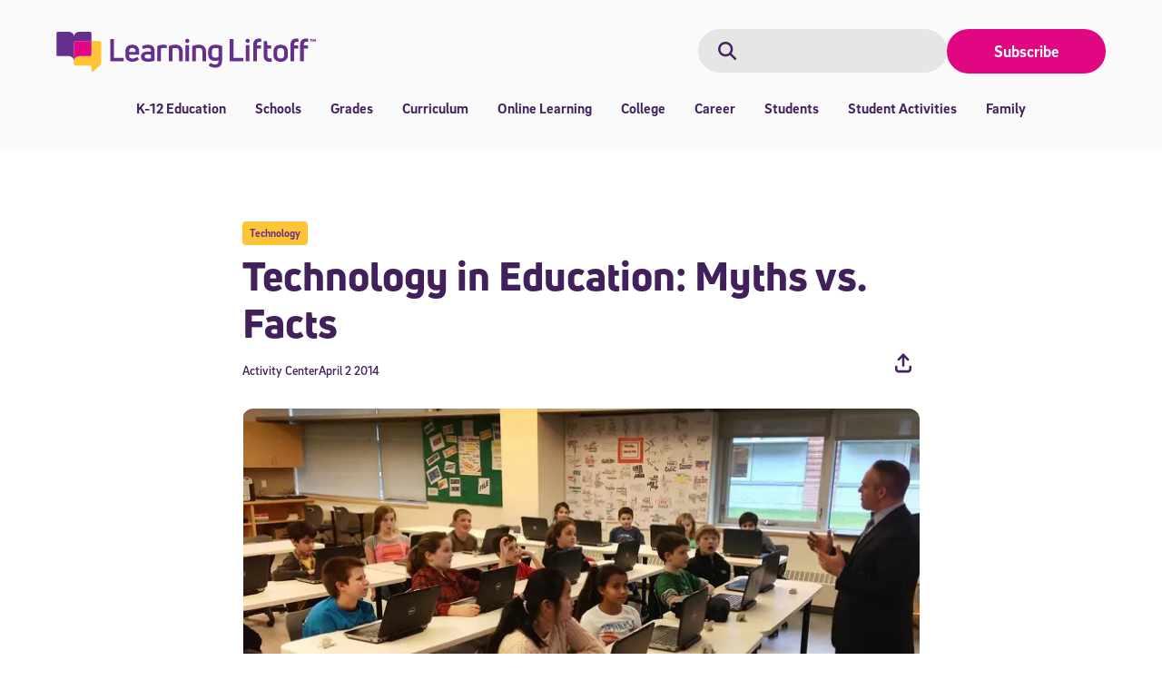

--- FILE ---
content_type: text/html; charset=UTF-8
request_url: https://learningliftoff.com/k-12-education/technology/technology-education-myths-vs-facts/
body_size: 65847
content:
<!DOCTYPE html>
<html lang="en-US" prefix="og: https://ogp.me/ns#">
<head>
	<meta charset="UTF-8">
	<script data-cfasync="false" data-no-defer="1" data-no-minify="1" data-no-optimize="1">var ewww_webp_supported=!1;function check_webp_feature(A,e){var w;e=void 0!==e?e:function(){},ewww_webp_supported?e(ewww_webp_supported):((w=new Image).onload=function(){ewww_webp_supported=0<w.width&&0<w.height,e&&e(ewww_webp_supported)},w.onerror=function(){e&&e(!1)},w.src="data:image/webp;base64,"+{alpha:"UklGRkoAAABXRUJQVlA4WAoAAAAQAAAAAAAAAAAAQUxQSAwAAAARBxAR/Q9ERP8DAABWUDggGAAAABQBAJ0BKgEAAQAAAP4AAA3AAP7mtQAAAA=="}[A])}check_webp_feature("alpha");</script><script data-cfasync="false" data-no-defer="1" data-no-minify="1" data-no-optimize="1">var Arrive=function(c,w){"use strict";if(c.MutationObserver&&"undefined"!=typeof HTMLElement){var r,a=0,u=(r=HTMLElement.prototype.matches||HTMLElement.prototype.webkitMatchesSelector||HTMLElement.prototype.mozMatchesSelector||HTMLElement.prototype.msMatchesSelector,{matchesSelector:function(e,t){return e instanceof HTMLElement&&r.call(e,t)},addMethod:function(e,t,r){var a=e[t];e[t]=function(){return r.length==arguments.length?r.apply(this,arguments):"function"==typeof a?a.apply(this,arguments):void 0}},callCallbacks:function(e,t){t&&t.options.onceOnly&&1==t.firedElems.length&&(e=[e[0]]);for(var r,a=0;r=e[a];a++)r&&r.callback&&r.callback.call(r.elem,r.elem);t&&t.options.onceOnly&&1==t.firedElems.length&&t.me.unbindEventWithSelectorAndCallback.call(t.target,t.selector,t.callback)},checkChildNodesRecursively:function(e,t,r,a){for(var i,n=0;i=e[n];n++)r(i,t,a)&&a.push({callback:t.callback,elem:i}),0<i.childNodes.length&&u.checkChildNodesRecursively(i.childNodes,t,r,a)},mergeArrays:function(e,t){var r,a={};for(r in e)e.hasOwnProperty(r)&&(a[r]=e[r]);for(r in t)t.hasOwnProperty(r)&&(a[r]=t[r]);return a},toElementsArray:function(e){return e=void 0!==e&&("number"!=typeof e.length||e===c)?[e]:e}}),e=(l.prototype.addEvent=function(e,t,r,a){a={target:e,selector:t,options:r,callback:a,firedElems:[]};return this._beforeAdding&&this._beforeAdding(a),this._eventsBucket.push(a),a},l.prototype.removeEvent=function(e){for(var t,r=this._eventsBucket.length-1;t=this._eventsBucket[r];r--)e(t)&&(this._beforeRemoving&&this._beforeRemoving(t),(t=this._eventsBucket.splice(r,1))&&t.length&&(t[0].callback=null))},l.prototype.beforeAdding=function(e){this._beforeAdding=e},l.prototype.beforeRemoving=function(e){this._beforeRemoving=e},l),t=function(i,n){var o=new e,l=this,s={fireOnAttributesModification:!1};return o.beforeAdding(function(t){var e=t.target;e!==c.document&&e!==c||(e=document.getElementsByTagName("html")[0]);var r=new MutationObserver(function(e){n.call(this,e,t)}),a=i(t.options);r.observe(e,a),t.observer=r,t.me=l}),o.beforeRemoving(function(e){e.observer.disconnect()}),this.bindEvent=function(e,t,r){t=u.mergeArrays(s,t);for(var a=u.toElementsArray(this),i=0;i<a.length;i++)o.addEvent(a[i],e,t,r)},this.unbindEvent=function(){var r=u.toElementsArray(this);o.removeEvent(function(e){for(var t=0;t<r.length;t++)if(this===w||e.target===r[t])return!0;return!1})},this.unbindEventWithSelectorOrCallback=function(r){var a=u.toElementsArray(this),i=r,e="function"==typeof r?function(e){for(var t=0;t<a.length;t++)if((this===w||e.target===a[t])&&e.callback===i)return!0;return!1}:function(e){for(var t=0;t<a.length;t++)if((this===w||e.target===a[t])&&e.selector===r)return!0;return!1};o.removeEvent(e)},this.unbindEventWithSelectorAndCallback=function(r,a){var i=u.toElementsArray(this);o.removeEvent(function(e){for(var t=0;t<i.length;t++)if((this===w||e.target===i[t])&&e.selector===r&&e.callback===a)return!0;return!1})},this},i=new function(){var s={fireOnAttributesModification:!1,onceOnly:!1,existing:!1};function n(e,t,r){return!(!u.matchesSelector(e,t.selector)||(e._id===w&&(e._id=a++),-1!=t.firedElems.indexOf(e._id)))&&(t.firedElems.push(e._id),!0)}var c=(i=new t(function(e){var t={attributes:!1,childList:!0,subtree:!0};return e.fireOnAttributesModification&&(t.attributes=!0),t},function(e,i){e.forEach(function(e){var t=e.addedNodes,r=e.target,a=[];null!==t&&0<t.length?u.checkChildNodesRecursively(t,i,n,a):"attributes"===e.type&&n(r,i)&&a.push({callback:i.callback,elem:r}),u.callCallbacks(a,i)})})).bindEvent;return i.bindEvent=function(e,t,r){t=void 0===r?(r=t,s):u.mergeArrays(s,t);var a=u.toElementsArray(this);if(t.existing){for(var i=[],n=0;n<a.length;n++)for(var o=a[n].querySelectorAll(e),l=0;l<o.length;l++)i.push({callback:r,elem:o[l]});if(t.onceOnly&&i.length)return r.call(i[0].elem,i[0].elem);setTimeout(u.callCallbacks,1,i)}c.call(this,e,t,r)},i},o=new function(){var a={};function i(e,t){return u.matchesSelector(e,t.selector)}var n=(o=new t(function(){return{childList:!0,subtree:!0}},function(e,r){e.forEach(function(e){var t=e.removedNodes,e=[];null!==t&&0<t.length&&u.checkChildNodesRecursively(t,r,i,e),u.callCallbacks(e,r)})})).bindEvent;return o.bindEvent=function(e,t,r){t=void 0===r?(r=t,a):u.mergeArrays(a,t),n.call(this,e,t,r)},o};d(HTMLElement.prototype),d(NodeList.prototype),d(HTMLCollection.prototype),d(HTMLDocument.prototype),d(Window.prototype);var n={};return s(i,n,"unbindAllArrive"),s(o,n,"unbindAllLeave"),n}function l(){this._eventsBucket=[],this._beforeAdding=null,this._beforeRemoving=null}function s(e,t,r){u.addMethod(t,r,e.unbindEvent),u.addMethod(t,r,e.unbindEventWithSelectorOrCallback),u.addMethod(t,r,e.unbindEventWithSelectorAndCallback)}function d(e){e.arrive=i.bindEvent,s(i,e,"unbindArrive"),e.leave=o.bindEvent,s(o,e,"unbindLeave")}}(window,void 0),ewww_webp_supported=!1;function check_webp_feature(e,t){var r;ewww_webp_supported?t(ewww_webp_supported):((r=new Image).onload=function(){ewww_webp_supported=0<r.width&&0<r.height,t(ewww_webp_supported)},r.onerror=function(){t(!1)},r.src="data:image/webp;base64,"+{alpha:"UklGRkoAAABXRUJQVlA4WAoAAAAQAAAAAAAAAAAAQUxQSAwAAAARBxAR/Q9ERP8DAABWUDggGAAAABQBAJ0BKgEAAQAAAP4AAA3AAP7mtQAAAA==",animation:"UklGRlIAAABXRUJQVlA4WAoAAAASAAAAAAAAAAAAQU5JTQYAAAD/////AABBTk1GJgAAAAAAAAAAAAAAAAAAAGQAAABWUDhMDQAAAC8AAAAQBxAREYiI/gcA"}[e])}function ewwwLoadImages(e){if(e){for(var t=document.querySelectorAll(".batch-image img, .image-wrapper a, .ngg-pro-masonry-item a, .ngg-galleria-offscreen-seo-wrapper a"),r=0,a=t.length;r<a;r++)ewwwAttr(t[r],"data-src",t[r].getAttribute("data-webp")),ewwwAttr(t[r],"data-thumbnail",t[r].getAttribute("data-webp-thumbnail"));for(var i=document.querySelectorAll("div.woocommerce-product-gallery__image"),r=0,a=i.length;r<a;r++)ewwwAttr(i[r],"data-thumb",i[r].getAttribute("data-webp-thumb"))}for(var n=document.querySelectorAll("video"),r=0,a=n.length;r<a;r++)ewwwAttr(n[r],"poster",e?n[r].getAttribute("data-poster-webp"):n[r].getAttribute("data-poster-image"));for(var o,l=document.querySelectorAll("img.ewww_webp_lazy_load"),r=0,a=l.length;r<a;r++)e&&(ewwwAttr(l[r],"data-lazy-srcset",l[r].getAttribute("data-lazy-srcset-webp")),ewwwAttr(l[r],"data-srcset",l[r].getAttribute("data-srcset-webp")),ewwwAttr(l[r],"data-lazy-src",l[r].getAttribute("data-lazy-src-webp")),ewwwAttr(l[r],"data-src",l[r].getAttribute("data-src-webp")),ewwwAttr(l[r],"data-orig-file",l[r].getAttribute("data-webp-orig-file")),ewwwAttr(l[r],"data-medium-file",l[r].getAttribute("data-webp-medium-file")),ewwwAttr(l[r],"data-large-file",l[r].getAttribute("data-webp-large-file")),null!=(o=l[r].getAttribute("srcset"))&&!1!==o&&o.includes("R0lGOD")&&ewwwAttr(l[r],"src",l[r].getAttribute("data-lazy-src-webp"))),l[r].className=l[r].className.replace(/\bewww_webp_lazy_load\b/,"");for(var s=document.querySelectorAll(".ewww_webp"),r=0,a=s.length;r<a;r++)e?(ewwwAttr(s[r],"srcset",s[r].getAttribute("data-srcset-webp")),ewwwAttr(s[r],"src",s[r].getAttribute("data-src-webp")),ewwwAttr(s[r],"data-orig-file",s[r].getAttribute("data-webp-orig-file")),ewwwAttr(s[r],"data-medium-file",s[r].getAttribute("data-webp-medium-file")),ewwwAttr(s[r],"data-large-file",s[r].getAttribute("data-webp-large-file")),ewwwAttr(s[r],"data-large_image",s[r].getAttribute("data-webp-large_image")),ewwwAttr(s[r],"data-src",s[r].getAttribute("data-webp-src"))):(ewwwAttr(s[r],"srcset",s[r].getAttribute("data-srcset-img")),ewwwAttr(s[r],"src",s[r].getAttribute("data-src-img"))),s[r].className=s[r].className.replace(/\bewww_webp\b/,"ewww_webp_loaded");window.jQuery&&jQuery.fn.isotope&&jQuery.fn.imagesLoaded&&(jQuery(".fusion-posts-container-infinite").imagesLoaded(function(){jQuery(".fusion-posts-container-infinite").hasClass("isotope")&&jQuery(".fusion-posts-container-infinite").isotope()}),jQuery(".fusion-portfolio:not(.fusion-recent-works) .fusion-portfolio-wrapper").imagesLoaded(function(){jQuery(".fusion-portfolio:not(.fusion-recent-works) .fusion-portfolio-wrapper").isotope()}))}function ewwwWebPInit(e){ewwwLoadImages(e),ewwwNggLoadGalleries(e),document.arrive(".ewww_webp",function(){ewwwLoadImages(e)}),document.arrive(".ewww_webp_lazy_load",function(){ewwwLoadImages(e)}),document.arrive("videos",function(){ewwwLoadImages(e)}),"loading"==document.readyState?document.addEventListener("DOMContentLoaded",ewwwJSONParserInit):("undefined"!=typeof galleries&&ewwwNggParseGalleries(e),ewwwWooParseVariations(e))}function ewwwAttr(e,t,r){null!=r&&!1!==r&&e.setAttribute(t,r)}function ewwwJSONParserInit(){"undefined"!=typeof galleries&&check_webp_feature("alpha",ewwwNggParseGalleries),check_webp_feature("alpha",ewwwWooParseVariations)}function ewwwWooParseVariations(e){if(e)for(var t=document.querySelectorAll("form.variations_form"),r=0,a=t.length;r<a;r++){var i=t[r].getAttribute("data-product_variations"),n=!1;try{for(var o in i=JSON.parse(i))void 0!==i[o]&&void 0!==i[o].image&&(void 0!==i[o].image.src_webp&&(i[o].image.src=i[o].image.src_webp,n=!0),void 0!==i[o].image.srcset_webp&&(i[o].image.srcset=i[o].image.srcset_webp,n=!0),void 0!==i[o].image.full_src_webp&&(i[o].image.full_src=i[o].image.full_src_webp,n=!0),void 0!==i[o].image.gallery_thumbnail_src_webp&&(i[o].image.gallery_thumbnail_src=i[o].image.gallery_thumbnail_src_webp,n=!0),void 0!==i[o].image.thumb_src_webp&&(i[o].image.thumb_src=i[o].image.thumb_src_webp,n=!0));n&&ewwwAttr(t[r],"data-product_variations",JSON.stringify(i))}catch(e){}}}function ewwwNggParseGalleries(e){if(e)for(var t in galleries){var r=galleries[t];galleries[t].images_list=ewwwNggParseImageList(r.images_list)}}function ewwwNggLoadGalleries(e){e&&document.addEventListener("ngg.galleria.themeadded",function(e,t){window.ngg_galleria._create_backup=window.ngg_galleria.create,window.ngg_galleria.create=function(e,t){var r=$(e).data("id");return galleries["gallery_"+r].images_list=ewwwNggParseImageList(galleries["gallery_"+r].images_list),window.ngg_galleria._create_backup(e,t)}})}function ewwwNggParseImageList(e){for(var t in e){var r=e[t];if(void 0!==r["image-webp"]&&(e[t].image=r["image-webp"],delete e[t]["image-webp"]),void 0!==r["thumb-webp"]&&(e[t].thumb=r["thumb-webp"],delete e[t]["thumb-webp"]),void 0!==r.full_image_webp&&(e[t].full_image=r.full_image_webp,delete e[t].full_image_webp),void 0!==r.srcsets)for(var a in r.srcsets)nggSrcset=r.srcsets[a],void 0!==r.srcsets[a+"-webp"]&&(e[t].srcsets[a]=r.srcsets[a+"-webp"],delete e[t].srcsets[a+"-webp"]);if(void 0!==r.full_srcsets)for(var i in r.full_srcsets)nggFSrcset=r.full_srcsets[i],void 0!==r.full_srcsets[i+"-webp"]&&(e[t].full_srcsets[i]=r.full_srcsets[i+"-webp"],delete e[t].full_srcsets[i+"-webp"])}return e}check_webp_feature("alpha",ewwwWebPInit);</script>	<style>img:is([sizes="auto" i], [sizes^="auto," i]) { contain-intrinsic-size: 3000px 1500px }</style>
	<link rel="preconnect" href="https://dev.visualwebsiteoptimizer.com" /><meta name="viewport" content="width=device-width, initial-scale=1"><meta name="be:wp" content="1.1.17">
<!-- be_ixf, sdk, gho-->
<meta name="be:sdk" content="php_sdk_1.5.15" />
<meta name="be:timer" content="85ms" />
<meta name="be:orig_url" content="https%3A%2F%2Flearningliftoff.com%2Fk-12-education%2Ftechnology%2Ftechnology-education-myths-vs-facts%2F" />
<meta name="be:norm_url" content="https%3A%2F%2Flearningliftoff.com%2Fk-12-education%2Ftechnology%2Ftechnology-education-myths-vs-facts%2F" />
<meta name="be:capsule_url" content="https%3A%2F%2Fixfd1-api.bc0a.com%2Fapi%2Fixf%2F1.0.0%2Fget_capsule%2Ff00000000308211%2F0304697393" />
<meta name="be:api_dt" content="Zy_2026;Zm_01;Zd_13;Zh_14;Zmh_18;p_epoch:1.76831391055E+12" />
<meta name="be:mod_dt" content="Zy_2026;Zm_01;Zd_13;Zh_14;Zmh_18;p_epoch:1.76831391055E+12" />
<meta name="be:diag" content="QVoMa7u5e+rNmpbT841OwibpVO9F6s3bpFDbWcX23V56twgHjT4knhl8NWw6DjfT+T9n8h64Zs3PzosKKdBsKr5XbrvhSQUOc1LfR2r7nql4/vo2XI88WBBvSJD+IG95am+3tXkKhmKveSWJN1I/WLikDUXx7BSNIXbNb12fOkYK14T22qJ6hwuWgNWjTptIEFSYnaorz6LUxWA97BWAHsjqH0REwluj1tLUCk8LgWh4Pv2R472UsVDWk+3EsO/3RsHthKFtsz+0ZCKvpldkRgiqyfS6KLjx2Hx8Ja+0hGF20hwC81ZO4kr742nOgdAGiGwR06zLOaJihDJSG1n0am3LRhGkDklySNgvilNK418Uqrmp6THbPQxRIB9s/Im0xilW3fBpJaKos1N7iEhnpAYLivf7H3CaY3jM3EF//[base64]/QFj9bfg6tDA+vQ1ljfTWfY4qxLlKGL1O0LURCy/gepQrGHbWrCF1i0muiymRFXrr1ASqNGbAyyQjcG1kJHZRVjdGCuWKNrydDf12XinUOkN7YRSEzjKWRTf+unVLghg3YAJ+bhW2lHvOy/dK1ooXicVpDzisDLChsbJC4ex4bCkMamxihaoAV+JowctE52ElaUr6NplrWMgzLcVH/Lv6R0Udt3jDFA9wTOIUqWh9XAUEYQwEIoh3179VTLW65Obv0iXvAgbOYLFUhmBzIqiQpFgmucChbHqbPhKEvY7ilebHbf864iUyJkJxQw1Vp59v7Qciz5L1O6DoX2v0Z1i6SV0flHNHkRN5LH51z9SQzAIQDrtDSg4BIs+/8tVMGHoHn/14jQ63dg90YHpDSZDpbbWxWddUiLKz5PkbsxgCCT/q13h+1RAaYOdC4SClBSpo2QKH1DGBMezrCb6/1RcjECtcV374I2FHpHtXTZ9Ufpt3ckMYtR0kzIxfs2i8or4RngH9q0TwreiGmEFQ3ycCYLsGV/ve2EoV9ouA/IjiywtutcvEvsfwHU6xUq5w9yzr4ZTrmKr+Hmbm7cPDZ4dLCknSiQhqHcQiJhMjMpukCqsBayJH4Q7BlXyNaViwu98Uj1Z05raP/tNQq6h/EMMAoIcX6WCM9ivJfDOFesl/5ZF6MVWWOyb6TCOiFvMR9eYOOo2/wJYwFpQYTSzAYPGaOSji8ivCYnL9PssvgTnSrNDWZYFnRrisIo8xRUAlqTivOmortfnu/1ED2UG8PWXKHBuYydPjvriBvdxgPiboDZb6jE3+uapxqHsIQoAuVzGSp8FqJEM8QkYdkiakqpwnNK/oRyju/cEchzTkBgxo6T7pf0+JVF5esQR839F2j9eXHGhbZntJzkLgUY/XUePa4274KV+Wc8mzLNigqSlwS1jdYt2I6hanabhM7ztyzLFjwbU+9PKvgYSPmtA8q3J/D1NPW4HbqkPyEgKMuBjWryofkdx8sxXJLIgdayR0FMgCwvyHtMSsobQi0aroj9qu58sJv50FTTVZi5rPCN2XiSAF6C0GQCyvfT2YNQzlpWlJrpjXDN0yfLsM5BpLOW/2l996eXgeLKMvDtSpd05esDVzZ31E0sUkz1jTWTbbjn2vgYD6ZMoH5qEjZQfprPt1qqUuUqd1uJBDpZgdYn74mdHhLvvNLEhjgSNpin15z6dSmDSeHsTLh1GFP/ziw87DvxYrZH3D4DzgIlzlOrZXlGJCGoIOKh6NRCQvXtVSVKRyFqRyaWumlveZSa5KQJW8G+FiN4aLY3y0Mc1gqN+DeH9L9dkiQqnTf4KtGn7uNIpUlXVUmz0UXugLwrR5DPyaQOadwkXQsK3/lUnViaCg+u5sB7klCaK4l7PW6LFMpG9t9lbFyGRbss+NbMI6f9QqLfYWSfzcyNeAZXQwM3h1gFMCFGN8c6OhMO1t3y06Kx56jlfUzWDxhalS6aFdfsI7HYvOctpXAAUaR6AFg5brQR/Drs7MsGeWy6H1Qlw1pQ4Ym3R8kpQS89fVzVrxzNJItqHfGSXfdSR/2fu1kn9FeC0sfIqceXKVSOAv6FdI14A67mfesFHks1ja37tfN2uJPH/i1I3SRKcqmb4T7GaBwwheKJkNTKRa6mo/Mdi/J5qev9pvQF/mh72e2PzzScx4C74/1RnvfxFJb2BITLzwWXQBFVmAkQHguBUPRnekiUfxhq3xS0z9e4X/cOBI1PzGBsyGkkJWgChvXLifRcx7Xka9iEaqafPB47H11KlOitQaZDocSu32wIZYxgIxdtTxiSM0xlwjF2x2/7IYHkizQw7iWRnTF4NuFjhK4VawjtxZl4LLzVIZyUzJ30UGn8kkzlVOBDOWVDxGu7A1L0qr7qZSl0WWCEUOg0XnQWkkFEnPuLVNRQRa+VCfGyxd9KZIqSrdlnH4G28aCf+VMllURu22LGSoXWj6JmurpHO7AYF/aU/KyWJE+1pdaejXFa+MQnfh5C2grplbvdWVQQkMvlgwgFG6bk9OR4FXYEuWEfl+L8pCvupmaxjvpy89s75p1dLOM0+TcFwGfxw9FepexHMhCVhNq+QlQZMl/AGLmsjU8hFqS0Rv1pmplVDIoMzeBmbZfRpUq7dwdjkQzLJhojxzYMxaRYNCjs4Eu/k8fevgflErKS/USP2JfPgHrg1kawYkghW9VvPSOn9q3g6X064p01+5cz7WZuAKIAxeF6EeOzRAh2On/DN4X8pkUwB1XTA==" />
<meta name="be:messages" content="true" />
<style>
.be-ix-link-block{width: 100%;}
.be-ix-link-block .be-related-link-container {margin-bottom: 20px;margin-top: 20px;}
.be-ix-link-block .be-related-link-container .be-label {margin: 0;font-family: UniNeue;font-weight: 800;font-size: 16px;color: var(--dark-purple);}
.be-ix-link-block .be-related-link-container .be-list { display: inline-block; list-style: none;margin: 0; padding: 0;}
.be-ix-link-block .be-related-link-container .be-list .be-list-item {display: inline-block;margin-right: 20px;margin-bottom: 6px;}
.be-ix-link-block .be-related-link-container .be-list .be-list-item .be-related-link {}
.be-ix-link-block .be-related-link-container .be-list .be-list-item:last-child { margin-right: 0;}

@media (max-width: 767px) {
  .be-ix-link-block .be-related-link-container .be-label {width: 100%;margin-bottom: 10px;}
  .be-ix-link-block .be-related-link-container .be-list { display: block;width: 100%;}
  .be-ix-link-block .be-related-link-container .be-list .be-list-item {display: block;margin-right: 0;}
}
@media (min-width: 768px) {
  .be-ix-link-block .be-related-link-container {display: flex;align-items: baseline;}
  .be-ix-link-block .be-related-link-container .be-label {display: inline-block;margin-right: 20px;flex-grow: 0;flex-shrink: 0;}
}
</style>

<!-- Search Engine Optimization by Rank Math PRO - https://rankmath.com/ -->
<title>Technology in Education: Myths vs. Facts - Learning Liftoff</title>
<meta name="description" content="Prevalence of technology in education has caused some parents and experts to question its value and suggest it hurts more than helps our students."/>
<meta name="robots" content="follow, index, max-snippet:-1, max-video-preview:-1, max-image-preview:large"/>
<link rel="canonical" href="https://learningliftoff.com/k-12-education/technology/technology-education-myths-vs-facts/" />
<meta property="og:locale" content="en_US" />
<meta property="og:type" content="article" />
<meta property="og:title" content="Technology in Education: Myths vs. Facts - Learning Liftoff" />
<meta property="og:description" content="Prevalence of technology in education has caused some parents and experts to question its value and suggest it hurts more than helps our students." />
<meta property="og:url" content="https://learningliftoff.com/k-12-education/technology/technology-education-myths-vs-facts/" />
<meta property="og:site_name" content="Learning Liftoff" />
<meta property="article:publisher" content="http://www.facebook.com/k12inc" />
<meta property="article:tag" content="online learning" />
<meta property="article:tag" content="Technology" />
<meta property="article:section" content="Technology" />
<meta property="og:updated_time" content="2023-07-16T04:24:00-04:00" />
<meta property="og:image" content="https://learningliftoff.com/wp-content/uploads/2014/04/technology_in_education.jpg" />
<meta property="og:image:secure_url" content="https://learningliftoff.com/wp-content/uploads/2014/04/technology_in_education.jpg" />
<meta property="og:image:width" content="750" />
<meta property="og:image:height" content="562" />
<meta property="og:image:alt" content="technology in education" />
<meta property="og:image:type" content="image/jpeg" />
<meta property="article:published_time" content="2014-04-02T07:00:14-04:00" />
<meta property="article:modified_time" content="2023-07-16T04:24:00-04:00" />
<meta name="twitter:card" content="summary_large_image" />
<meta name="twitter:title" content="Technology in Education: Myths vs. Facts - Learning Liftoff" />
<meta name="twitter:description" content="Prevalence of technology in education has caused some parents and experts to question its value and suggest it hurts more than helps our students." />
<meta name="twitter:site" content="@learningliftoff" />
<meta name="twitter:creator" content="@learningliftoff" />
<meta name="twitter:image" content="https://learningliftoff.com/wp-content/uploads/2014/04/technology_in_education.jpg" />
<meta name="twitter:label1" content="Written by" />
<meta name="twitter:data1" content="Activity Center" />
<meta name="twitter:label2" content="Time to read" />
<meta name="twitter:data2" content="4 minutes" />
<script type="application/ld+json" class="rank-math-schema-pro">{"@context":"https://schema.org","@graph":[{"@type":"Organization","@id":"https://learningliftoff.com/#organization","name":"Learning Liftoff","url":"https://learningliftoff.com","sameAs":["http://www.facebook.com/k12inc","https://twitter.com/learningliftoff","https://instagram.com/k12learn/","https://www.linkedin.com/company/164570","https://www.pinterest.com/k12inc/","https://www.youtube.com/user/k12xpotential"],"logo":{"@type":"ImageObject","@id":"https://learningliftoff.com/#logo","url":"https://learningliftoff.com/wp-content/uploads/2023/06/header__logo.svg","contentUrl":"https://learningliftoff.com/wp-content/uploads/2023/06/header__logo.svg","caption":"Learning Liftoff","inLanguage":"en-US","width":"286","height":"44"}},{"@type":"WebSite","@id":"https://learningliftoff.com/#website","url":"https://learningliftoff.com","name":"Learning Liftoff","publisher":{"@id":"https://learningliftoff.com/#organization"},"inLanguage":"en-US"},{"@type":"ImageObject","@id":"https://learningliftoff.com/wp-content/uploads/2014/04/technology_in_education.jpg","url":"https://learningliftoff.com/wp-content/uploads/2014/04/technology_in_education.jpg","width":"750","height":"562","caption":"technology in education","inLanguage":"en-US"},{"@type":"WebPage","@id":"https://learningliftoff.com/k-12-education/technology/technology-education-myths-vs-facts/#webpage","url":"https://learningliftoff.com/k-12-education/technology/technology-education-myths-vs-facts/","name":"Technology in Education: Myths vs. Facts - Learning Liftoff","datePublished":"2014-04-02T07:00:14-04:00","dateModified":"2023-07-16T04:24:00-04:00","isPartOf":{"@id":"https://learningliftoff.com/#website"},"primaryImageOfPage":{"@id":"https://learningliftoff.com/wp-content/uploads/2014/04/technology_in_education.jpg"},"inLanguage":"en-US"},{"@type":"Person","@id":"https://learningliftoff.com/author/k12-activity-center/","name":"Activity Center","url":"https://learningliftoff.com/author/k12-activity-center/","image":{"@type":"ImageObject","@id":"https://secure.gravatar.com/avatar/f5ed9909cf576850beed677becb7f297aaf336598c2f07f6071d3e90fc8f1960?s=96&amp;d=wp_user_avatar&amp;r=g","url":"https://secure.gravatar.com/avatar/f5ed9909cf576850beed677becb7f297aaf336598c2f07f6071d3e90fc8f1960?s=96&amp;d=wp_user_avatar&amp;r=g","caption":"Activity Center","inLanguage":"en-US"},"sameAs":["http://www.k12.com"],"worksFor":{"@id":"https://learningliftoff.com/#organization"}},{"@type":"BlogPosting","headline":"Technology in Education: Myths vs. Facts - Learning Liftoff","keywords":"technology in education","datePublished":"2014-04-02T07:00:14-04:00","dateModified":"2023-07-16T04:24:00-04:00","author":{"@id":"https://learningliftoff.com/author/k12-activity-center/","name":"Activity Center"},"publisher":{"@id":"https://learningliftoff.com/#organization"},"description":"Prevalence of technology in education has caused some parents and experts to question its value and suggest it hurts more than helps our students.","name":"Technology in Education: Myths vs. Facts - Learning Liftoff","@id":"https://learningliftoff.com/k-12-education/technology/technology-education-myths-vs-facts/#richSnippet","isPartOf":{"@id":"https://learningliftoff.com/k-12-education/technology/technology-education-myths-vs-facts/#webpage"},"image":{"@id":"https://learningliftoff.com/wp-content/uploads/2014/04/technology_in_education.jpg"},"inLanguage":"en-US","mainEntityOfPage":{"@id":"https://learningliftoff.com/k-12-education/technology/technology-education-myths-vs-facts/#webpage"}}]}</script>
<!-- /Rank Math WordPress SEO plugin -->

<link rel="alternate" type="application/rss+xml" title="Learning Liftoff &raquo; Feed" href="https://learningliftoff.com/feed/" />
<script>
window._wpemojiSettings = {"baseUrl":"https:\/\/s.w.org\/images\/core\/emoji\/16.0.1\/72x72\/","ext":".png","svgUrl":"https:\/\/s.w.org\/images\/core\/emoji\/16.0.1\/svg\/","svgExt":".svg","source":{"concatemoji":"https:\/\/learningliftoff.com\/wp-includes\/js\/wp-emoji-release.min.js?ver=6.8.3"}};
/*! This file is auto-generated */
!function(s,n){var o,i,e;function c(e){try{var t={supportTests:e,timestamp:(new Date).valueOf()};sessionStorage.setItem(o,JSON.stringify(t))}catch(e){}}function p(e,t,n){e.clearRect(0,0,e.canvas.width,e.canvas.height),e.fillText(t,0,0);var t=new Uint32Array(e.getImageData(0,0,e.canvas.width,e.canvas.height).data),a=(e.clearRect(0,0,e.canvas.width,e.canvas.height),e.fillText(n,0,0),new Uint32Array(e.getImageData(0,0,e.canvas.width,e.canvas.height).data));return t.every(function(e,t){return e===a[t]})}function u(e,t){e.clearRect(0,0,e.canvas.width,e.canvas.height),e.fillText(t,0,0);for(var n=e.getImageData(16,16,1,1),a=0;a<n.data.length;a++)if(0!==n.data[a])return!1;return!0}function f(e,t,n,a){switch(t){case"flag":return n(e,"\ud83c\udff3\ufe0f\u200d\u26a7\ufe0f","\ud83c\udff3\ufe0f\u200b\u26a7\ufe0f")?!1:!n(e,"\ud83c\udde8\ud83c\uddf6","\ud83c\udde8\u200b\ud83c\uddf6")&&!n(e,"\ud83c\udff4\udb40\udc67\udb40\udc62\udb40\udc65\udb40\udc6e\udb40\udc67\udb40\udc7f","\ud83c\udff4\u200b\udb40\udc67\u200b\udb40\udc62\u200b\udb40\udc65\u200b\udb40\udc6e\u200b\udb40\udc67\u200b\udb40\udc7f");case"emoji":return!a(e,"\ud83e\udedf")}return!1}function g(e,t,n,a){var r="undefined"!=typeof WorkerGlobalScope&&self instanceof WorkerGlobalScope?new OffscreenCanvas(300,150):s.createElement("canvas"),o=r.getContext("2d",{willReadFrequently:!0}),i=(o.textBaseline="top",o.font="600 32px Arial",{});return e.forEach(function(e){i[e]=t(o,e,n,a)}),i}function t(e){var t=s.createElement("script");t.src=e,t.defer=!0,s.head.appendChild(t)}"undefined"!=typeof Promise&&(o="wpEmojiSettingsSupports",i=["flag","emoji"],n.supports={everything:!0,everythingExceptFlag:!0},e=new Promise(function(e){s.addEventListener("DOMContentLoaded",e,{once:!0})}),new Promise(function(t){var n=function(){try{var e=JSON.parse(sessionStorage.getItem(o));if("object"==typeof e&&"number"==typeof e.timestamp&&(new Date).valueOf()<e.timestamp+604800&&"object"==typeof e.supportTests)return e.supportTests}catch(e){}return null}();if(!n){if("undefined"!=typeof Worker&&"undefined"!=typeof OffscreenCanvas&&"undefined"!=typeof URL&&URL.createObjectURL&&"undefined"!=typeof Blob)try{var e="postMessage("+g.toString()+"("+[JSON.stringify(i),f.toString(),p.toString(),u.toString()].join(",")+"));",a=new Blob([e],{type:"text/javascript"}),r=new Worker(URL.createObjectURL(a),{name:"wpTestEmojiSupports"});return void(r.onmessage=function(e){c(n=e.data),r.terminate(),t(n)})}catch(e){}c(n=g(i,f,p,u))}t(n)}).then(function(e){for(var t in e)n.supports[t]=e[t],n.supports.everything=n.supports.everything&&n.supports[t],"flag"!==t&&(n.supports.everythingExceptFlag=n.supports.everythingExceptFlag&&n.supports[t]);n.supports.everythingExceptFlag=n.supports.everythingExceptFlag&&!n.supports.flag,n.DOMReady=!1,n.readyCallback=function(){n.DOMReady=!0}}).then(function(){return e}).then(function(){var e;n.supports.everything||(n.readyCallback(),(e=n.source||{}).concatemoji?t(e.concatemoji):e.wpemoji&&e.twemoji&&(t(e.twemoji),t(e.wpemoji)))}))}((window,document),window._wpemojiSettings);
</script>
<style id='wp-emoji-styles-inline-css'>

	img.wp-smiley, img.emoji {
		display: inline !important;
		border: none !important;
		box-shadow: none !important;
		height: 1em !important;
		width: 1em !important;
		margin: 0 0.07em !important;
		vertical-align: -0.1em !important;
		background: none !important;
		padding: 0 !important;
	}
</style>
<link rel='stylesheet' id='wp-block-library-css' href='https://learningliftoff.com/wp-includes/css/dist/block-library/style.min.css?ver=6.8.3' media='all' />
<style id='classic-theme-styles-inline-css'>
/*! This file is auto-generated */
.wp-block-button__link{color:#fff;background-color:#32373c;border-radius:9999px;box-shadow:none;text-decoration:none;padding:calc(.667em + 2px) calc(1.333em + 2px);font-size:1.125em}.wp-block-file__button{background:#32373c;color:#fff;text-decoration:none}
</style>
<style id='safe-svg-svg-icon-style-inline-css'>
.safe-svg-cover{text-align:center}.safe-svg-cover .safe-svg-inside{display:inline-block;max-width:100%}.safe-svg-cover svg{fill:currentColor;height:100%;max-height:100%;max-width:100%;width:100%}

</style>
<style id='llo-posts-carousel-style-inline-css'>
.splide__container{box-sizing:border-box;position:relative}.splide__list{backface-visibility:hidden;display:flex;height:100%;margin:0!important;padding:0!important}.splide.is-initialized:not(.is-active) .splide__list{display:block}.splide__pagination{align-items:center;display:flex;flex-wrap:wrap;justify-content:center;margin:0;pointer-events:none}.splide__pagination li{display:inline-block;line-height:1;list-style-type:none;margin:0;pointer-events:auto}.splide:not(.is-overflow) .splide__pagination{display:none}.splide__progress__bar{width:0}.splide{position:relative;visibility:hidden}.splide.is-initialized,.splide.is-rendered{visibility:visible}.splide__slide{backface-visibility:hidden;box-sizing:border-box;flex-shrink:0;list-style-type:none!important;margin:0;position:relative}.splide__slide img{vertical-align:bottom}.splide__spinner{animation:splide-loading 1s linear infinite;border:2px solid #999;border-left-color:transparent;border-radius:50%;bottom:0;contain:strict;display:inline-block;height:20px;left:0;margin:auto;position:absolute;right:0;top:0;width:20px}.splide__sr{clip:rect(0 0 0 0);border:0;height:1px;margin:-1px;overflow:hidden;padding:0;position:absolute;width:1px}.splide__toggle.is-active .splide__toggle__play,.splide__toggle__pause{display:none}.splide__toggle.is-active .splide__toggle__pause{display:inline}.splide__track{overflow:hidden;position:relative;z-index:0}@keyframes splide-loading{0%{transform:rotate(0)}to{transform:rotate(1turn)}}.splide__track--draggable{-webkit-touch-callout:none;-webkit-user-select:none;-moz-user-select:none;user-select:none}.splide__track--fade>.splide__list>.splide__slide{margin:0!important;opacity:0;z-index:0}.splide__track--fade>.splide__list>.splide__slide.is-active{opacity:1;z-index:1}.splide--rtl{direction:rtl}.splide__track--ttb>.splide__list{display:block}.splide__arrow{align-items:center;background:#ccc;border:0;border-radius:50%;cursor:pointer;display:flex;height:2em;justify-content:center;opacity:.7;padding:0;position:absolute;top:50%;transform:translateY(-50%);width:2em;z-index:1}.splide__arrow svg{fill:#000;height:1.2em;width:1.2em}.splide__arrow:hover:not(:disabled){opacity:.9}.splide__arrow:disabled{opacity:.3}.splide__arrow:focus-visible{outline:3px solid #0bf;outline-offset:3px}.splide__arrow--prev{left:1em}.splide__arrow--prev svg{transform:scaleX(-1)}.splide__arrow--next{right:1em}.splide.is-focus-in .splide__arrow:focus{outline:3px solid #0bf;outline-offset:3px}.splide__pagination{bottom:.5em;left:0;padding:0 1em;position:absolute;right:0;z-index:1}.splide__pagination__page{background:#ccc;border:0;border-radius:50%;display:inline-block;height:8px;margin:3px;opacity:.7;padding:0;position:relative;transition:transform .2s linear;width:8px}.splide__pagination__page.is-active{background:#fff;transform:scale(1.4);z-index:1}.splide__pagination__page:hover{cursor:pointer;opacity:.9}.splide__pagination__page:focus-visible{outline:3px solid #0bf;outline-offset:3px}.splide.is-focus-in .splide__pagination__page:focus{outline:3px solid #0bf;outline-offset:3px}.splide__progress__bar{background:#ccc;height:3px}.splide__slide{-webkit-tap-highlight-color:rgba(0,0,0,0)}.splide__slide:focus{outline:0}@supports(outline-offset:-3px){.splide__slide:focus-visible{outline:3px solid #0bf;outline-offset:-3px}}@media screen and (-ms-high-contrast:none){.splide__slide:focus-visible{border:3px solid #0bf}}@supports(outline-offset:-3px){.splide.is-focus-in .splide__slide:focus{outline:3px solid #0bf;outline-offset:-3px}}@media screen and (-ms-high-contrast:none){.splide.is-focus-in .splide__slide:focus{border:3px solid #0bf}.splide.is-focus-in .splide__track>.splide__list>.splide__slide:focus{border-color:#0bf}}.splide__toggle{cursor:pointer}.splide__toggle:focus-visible{outline:3px solid #0bf;outline-offset:3px}.splide.is-focus-in .splide__toggle:focus{outline:3px solid #0bf;outline-offset:3px}.splide__track--nav>.splide__list>.splide__slide{border:3px solid transparent;cursor:pointer}.splide__track--nav>.splide__list>.splide__slide.is-active{border:3px solid #000}.splide__arrows--rtl .splide__arrow--prev{left:auto;right:1em}.splide__arrows--rtl .splide__arrow--prev svg{transform:scaleX(1)}.splide__arrows--rtl .splide__arrow--next{left:1em;right:auto}.splide__arrows--rtl .splide__arrow--next svg{transform:scaleX(-1)}.splide__arrows--ttb .splide__arrow{left:50%;transform:translate(-50%)}.splide__arrows--ttb .splide__arrow--prev{top:1em}.splide__arrows--ttb .splide__arrow--prev svg{transform:rotate(-90deg)}.splide__arrows--ttb .splide__arrow--next{bottom:1em;top:auto}.splide__arrows--ttb .splide__arrow--next svg{transform:rotate(90deg)}.splide__pagination--ttb{bottom:0;display:flex;flex-direction:column;left:auto;padding:1em 0;right:.5em;top:0}.splide__track{border-radius:12px}.splide__slide{display:block}.splide__arrows{bottom:0;display:none;gap:.5rem;position:static;right:0}@media(min-width:48rem){.splide__arrows{display:flex}}.splide__arrow{background-color:var(--base);color:#fff;height:2.5rem;opacity:1;position:static;transform:none;width:2.5rem}.splide__arrow svg{fill:currentColor}.splide__arrow:hover{background-color:var(--fuchsia)}.splide__bar{align-items:center;display:flex;gap:1.25rem;margin-top:1rem}.splide__progress{accent-color:var(--fuchsia);border:none;color:var(--fuchsia);flex-grow:1;height:6px}.splide__progress::-webkit-progress-bar{background-color:var(--base);border-radius:3px;width:100%}.splide__progress::-moz-progress-bar{background-color:var(--fuchsia)!important;border-radius:3px}.splide__progress::-webkit-progress-value{background-color:var(--fuchsia)!important;border-radius:3px}

</style>
<style id='global-styles-inline-css'>
:root{--wp--preset--aspect-ratio--square: 1;--wp--preset--aspect-ratio--4-3: 4/3;--wp--preset--aspect-ratio--3-4: 3/4;--wp--preset--aspect-ratio--3-2: 3/2;--wp--preset--aspect-ratio--2-3: 2/3;--wp--preset--aspect-ratio--16-9: 16/9;--wp--preset--aspect-ratio--9-16: 9/16;--wp--preset--color--black: #000000;--wp--preset--color--cyan-bluish-gray: #abb8c3;--wp--preset--color--white: #ffffff;--wp--preset--color--pale-pink: #f78da7;--wp--preset--color--vivid-red: #cf2e2e;--wp--preset--color--luminous-vivid-orange: #ff6900;--wp--preset--color--luminous-vivid-amber: #fcb900;--wp--preset--color--light-green-cyan: #7bdcb5;--wp--preset--color--vivid-green-cyan: #00d084;--wp--preset--color--pale-cyan-blue: #8ed1fc;--wp--preset--color--vivid-cyan-blue: #0693e3;--wp--preset--color--vivid-purple: #9b51e0;--wp--preset--color--contrast: var(--contrast);--wp--preset--color--contrast-2: var(--contrast-2);--wp--preset--color--contrast-3: var(--contrast-3);--wp--preset--color--base: var(--base);--wp--preset--color--base-2: var(--base-2);--wp--preset--color--base-3: var(--base-3);--wp--preset--color--accent: var(--accent);--wp--preset--color--purple: var(--purple);--wp--preset--color--fuchsia: var(--fuchsia);--wp--preset--color--dandelion: var(--dandelion);--wp--preset--color--dark-purple: var(--dark-purple);--wp--preset--gradient--vivid-cyan-blue-to-vivid-purple: linear-gradient(135deg,rgba(6,147,227,1) 0%,rgb(155,81,224) 100%);--wp--preset--gradient--light-green-cyan-to-vivid-green-cyan: linear-gradient(135deg,rgb(122,220,180) 0%,rgb(0,208,130) 100%);--wp--preset--gradient--luminous-vivid-amber-to-luminous-vivid-orange: linear-gradient(135deg,rgba(252,185,0,1) 0%,rgba(255,105,0,1) 100%);--wp--preset--gradient--luminous-vivid-orange-to-vivid-red: linear-gradient(135deg,rgba(255,105,0,1) 0%,rgb(207,46,46) 100%);--wp--preset--gradient--very-light-gray-to-cyan-bluish-gray: linear-gradient(135deg,rgb(238,238,238) 0%,rgb(169,184,195) 100%);--wp--preset--gradient--cool-to-warm-spectrum: linear-gradient(135deg,rgb(74,234,220) 0%,rgb(151,120,209) 20%,rgb(207,42,186) 40%,rgb(238,44,130) 60%,rgb(251,105,98) 80%,rgb(254,248,76) 100%);--wp--preset--gradient--blush-light-purple: linear-gradient(135deg,rgb(255,206,236) 0%,rgb(152,150,240) 100%);--wp--preset--gradient--blush-bordeaux: linear-gradient(135deg,rgb(254,205,165) 0%,rgb(254,45,45) 50%,rgb(107,0,62) 100%);--wp--preset--gradient--luminous-dusk: linear-gradient(135deg,rgb(255,203,112) 0%,rgb(199,81,192) 50%,rgb(65,88,208) 100%);--wp--preset--gradient--pale-ocean: linear-gradient(135deg,rgb(255,245,203) 0%,rgb(182,227,212) 50%,rgb(51,167,181) 100%);--wp--preset--gradient--electric-grass: linear-gradient(135deg,rgb(202,248,128) 0%,rgb(113,206,126) 100%);--wp--preset--gradient--midnight: linear-gradient(135deg,rgb(2,3,129) 0%,rgb(40,116,252) 100%);--wp--preset--font-size--small: 13px;--wp--preset--font-size--medium: 20px;--wp--preset--font-size--large: 36px;--wp--preset--font-size--x-large: 42px;--wp--preset--spacing--20: 0.44rem;--wp--preset--spacing--30: 0.67rem;--wp--preset--spacing--40: 1rem;--wp--preset--spacing--50: 1.5rem;--wp--preset--spacing--60: 2.25rem;--wp--preset--spacing--70: 3.38rem;--wp--preset--spacing--80: 5.06rem;--wp--preset--shadow--natural: 6px 6px 9px rgba(0, 0, 0, 0.2);--wp--preset--shadow--deep: 12px 12px 50px rgba(0, 0, 0, 0.4);--wp--preset--shadow--sharp: 6px 6px 0px rgba(0, 0, 0, 0.2);--wp--preset--shadow--outlined: 6px 6px 0px -3px rgba(255, 255, 255, 1), 6px 6px rgba(0, 0, 0, 1);--wp--preset--shadow--crisp: 6px 6px 0px rgba(0, 0, 0, 1);}:where(.is-layout-flex){gap: 0.5em;}:where(.is-layout-grid){gap: 0.5em;}body .is-layout-flex{display: flex;}.is-layout-flex{flex-wrap: wrap;align-items: center;}.is-layout-flex > :is(*, div){margin: 0;}body .is-layout-grid{display: grid;}.is-layout-grid > :is(*, div){margin: 0;}:where(.wp-block-columns.is-layout-flex){gap: 2em;}:where(.wp-block-columns.is-layout-grid){gap: 2em;}:where(.wp-block-post-template.is-layout-flex){gap: 1.25em;}:where(.wp-block-post-template.is-layout-grid){gap: 1.25em;}.has-black-color{color: var(--wp--preset--color--black) !important;}.has-cyan-bluish-gray-color{color: var(--wp--preset--color--cyan-bluish-gray) !important;}.has-white-color{color: var(--wp--preset--color--white) !important;}.has-pale-pink-color{color: var(--wp--preset--color--pale-pink) !important;}.has-vivid-red-color{color: var(--wp--preset--color--vivid-red) !important;}.has-luminous-vivid-orange-color{color: var(--wp--preset--color--luminous-vivid-orange) !important;}.has-luminous-vivid-amber-color{color: var(--wp--preset--color--luminous-vivid-amber) !important;}.has-light-green-cyan-color{color: var(--wp--preset--color--light-green-cyan) !important;}.has-vivid-green-cyan-color{color: var(--wp--preset--color--vivid-green-cyan) !important;}.has-pale-cyan-blue-color{color: var(--wp--preset--color--pale-cyan-blue) !important;}.has-vivid-cyan-blue-color{color: var(--wp--preset--color--vivid-cyan-blue) !important;}.has-vivid-purple-color{color: var(--wp--preset--color--vivid-purple) !important;}.has-black-background-color{background-color: var(--wp--preset--color--black) !important;}.has-cyan-bluish-gray-background-color{background-color: var(--wp--preset--color--cyan-bluish-gray) !important;}.has-white-background-color{background-color: var(--wp--preset--color--white) !important;}.has-pale-pink-background-color{background-color: var(--wp--preset--color--pale-pink) !important;}.has-vivid-red-background-color{background-color: var(--wp--preset--color--vivid-red) !important;}.has-luminous-vivid-orange-background-color{background-color: var(--wp--preset--color--luminous-vivid-orange) !important;}.has-luminous-vivid-amber-background-color{background-color: var(--wp--preset--color--luminous-vivid-amber) !important;}.has-light-green-cyan-background-color{background-color: var(--wp--preset--color--light-green-cyan) !important;}.has-vivid-green-cyan-background-color{background-color: var(--wp--preset--color--vivid-green-cyan) !important;}.has-pale-cyan-blue-background-color{background-color: var(--wp--preset--color--pale-cyan-blue) !important;}.has-vivid-cyan-blue-background-color{background-color: var(--wp--preset--color--vivid-cyan-blue) !important;}.has-vivid-purple-background-color{background-color: var(--wp--preset--color--vivid-purple) !important;}.has-black-border-color{border-color: var(--wp--preset--color--black) !important;}.has-cyan-bluish-gray-border-color{border-color: var(--wp--preset--color--cyan-bluish-gray) !important;}.has-white-border-color{border-color: var(--wp--preset--color--white) !important;}.has-pale-pink-border-color{border-color: var(--wp--preset--color--pale-pink) !important;}.has-vivid-red-border-color{border-color: var(--wp--preset--color--vivid-red) !important;}.has-luminous-vivid-orange-border-color{border-color: var(--wp--preset--color--luminous-vivid-orange) !important;}.has-luminous-vivid-amber-border-color{border-color: var(--wp--preset--color--luminous-vivid-amber) !important;}.has-light-green-cyan-border-color{border-color: var(--wp--preset--color--light-green-cyan) !important;}.has-vivid-green-cyan-border-color{border-color: var(--wp--preset--color--vivid-green-cyan) !important;}.has-pale-cyan-blue-border-color{border-color: var(--wp--preset--color--pale-cyan-blue) !important;}.has-vivid-cyan-blue-border-color{border-color: var(--wp--preset--color--vivid-cyan-blue) !important;}.has-vivid-purple-border-color{border-color: var(--wp--preset--color--vivid-purple) !important;}.has-vivid-cyan-blue-to-vivid-purple-gradient-background{background: var(--wp--preset--gradient--vivid-cyan-blue-to-vivid-purple) !important;}.has-light-green-cyan-to-vivid-green-cyan-gradient-background{background: var(--wp--preset--gradient--light-green-cyan-to-vivid-green-cyan) !important;}.has-luminous-vivid-amber-to-luminous-vivid-orange-gradient-background{background: var(--wp--preset--gradient--luminous-vivid-amber-to-luminous-vivid-orange) !important;}.has-luminous-vivid-orange-to-vivid-red-gradient-background{background: var(--wp--preset--gradient--luminous-vivid-orange-to-vivid-red) !important;}.has-very-light-gray-to-cyan-bluish-gray-gradient-background{background: var(--wp--preset--gradient--very-light-gray-to-cyan-bluish-gray) !important;}.has-cool-to-warm-spectrum-gradient-background{background: var(--wp--preset--gradient--cool-to-warm-spectrum) !important;}.has-blush-light-purple-gradient-background{background: var(--wp--preset--gradient--blush-light-purple) !important;}.has-blush-bordeaux-gradient-background{background: var(--wp--preset--gradient--blush-bordeaux) !important;}.has-luminous-dusk-gradient-background{background: var(--wp--preset--gradient--luminous-dusk) !important;}.has-pale-ocean-gradient-background{background: var(--wp--preset--gradient--pale-ocean) !important;}.has-electric-grass-gradient-background{background: var(--wp--preset--gradient--electric-grass) !important;}.has-midnight-gradient-background{background: var(--wp--preset--gradient--midnight) !important;}.has-small-font-size{font-size: var(--wp--preset--font-size--small) !important;}.has-medium-font-size{font-size: var(--wp--preset--font-size--medium) !important;}.has-large-font-size{font-size: var(--wp--preset--font-size--large) !important;}.has-x-large-font-size{font-size: var(--wp--preset--font-size--x-large) !important;}
:where(.wp-block-post-template.is-layout-flex){gap: 1.25em;}:where(.wp-block-post-template.is-layout-grid){gap: 1.25em;}
:where(.wp-block-columns.is-layout-flex){gap: 2em;}:where(.wp-block-columns.is-layout-grid){gap: 2em;}
:root :where(.wp-block-pullquote){font-size: 1.5em;line-height: 1.6;}
</style>
<link rel='stylesheet' id='ll-share-style-css' href='https://learningliftoff.com/wp-content/plugins/ll-share//assets/ll-share.css?ver=6.8.3' media='all' />
<link rel='stylesheet' id='generate-widget-areas-css' href='https://learningliftoff.com/wp-content/themes/generatepress/assets/css/components/widget-areas.min.css?ver=3.6.0' media='all' />
<link rel='stylesheet' id='generate-style-css' href='https://learningliftoff.com/wp-content/themes/generatepress/assets/css/main.min.css?ver=3.6.0' media='all' />
<style id='generate-style-inline-css'>
.featured-image img {width: 745px;height: 400px;-o-object-fit: cover;object-fit: cover;}
body{background-color:var(--base-3);color:var(--dark-purple);}a{color:var(--accent);}a{text-decoration:underline;}.entry-title a, .site-branding a, a.button, .wp-block-button__link, .main-navigation a{text-decoration:none;}a:hover, a:focus, a:active{color:var(--dark-purple);}.grid-container{max-width:1156px;}.wp-block-group__inner-container{max-width:1156px;margin-left:auto;margin-right:auto;}:root{--contrast:#222222;--contrast-2:#575760;--contrast-3:#b2b2be;--base:#E6E6E5;--base-2:#FAFAFA;--base-3:#ffffff;--accent:var(--purple);--purple:#652F8E;--fuchsia:#E10783;--dandelion:#FFC336;--dark-purple:#41205C;}:root .has-contrast-color{color:var(--contrast);}:root .has-contrast-background-color{background-color:var(--contrast);}:root .has-contrast-2-color{color:var(--contrast-2);}:root .has-contrast-2-background-color{background-color:var(--contrast-2);}:root .has-contrast-3-color{color:var(--contrast-3);}:root .has-contrast-3-background-color{background-color:var(--contrast-3);}:root .has-base-color{color:var(--base);}:root .has-base-background-color{background-color:var(--base);}:root .has-base-2-color{color:var(--base-2);}:root .has-base-2-background-color{background-color:var(--base-2);}:root .has-base-3-color{color:var(--base-3);}:root .has-base-3-background-color{background-color:var(--base-3);}:root .has-accent-color{color:var(--accent);}:root .has-accent-background-color{background-color:var(--accent);}:root .has-purple-color{color:var(--purple);}:root .has-purple-background-color{background-color:var(--purple);}:root .has-fuchsia-color{color:var(--fuchsia);}:root .has-fuchsia-background-color{background-color:var(--fuchsia);}:root .has-dandelion-color{color:var(--dandelion);}:root .has-dandelion-background-color{background-color:var(--dandelion);}:root .has-dark-purple-color{color:var(--dark-purple);}:root .has-dark-purple-background-color{background-color:var(--dark-purple);}.gp-modal:not(.gp-modal--open):not(.gp-modal--transition){display:none;}.gp-modal--transition:not(.gp-modal--open){pointer-events:none;}.gp-modal-overlay:not(.gp-modal-overlay--open):not(.gp-modal--transition){display:none;}.gp-modal__overlay{display:none;position:fixed;top:0;left:0;right:0;bottom:0;background:rgba(0,0,0,0.2);display:flex;justify-content:center;align-items:center;z-index:10000;backdrop-filter:blur(3px);transition:opacity 500ms ease;opacity:0;}.gp-modal--open:not(.gp-modal--transition) .gp-modal__overlay{opacity:1;}.gp-modal__container{max-width:100%;max-height:100vh;transform:scale(0.9);transition:transform 500ms ease;padding:0 10px;}.gp-modal--open:not(.gp-modal--transition) .gp-modal__container{transform:scale(1);}.search-modal-fields{display:flex;}.gp-search-modal .gp-modal__overlay{align-items:flex-start;padding-top:25vh;background:var(--gp-search-modal-overlay-bg-color);}.search-modal-form{width:500px;max-width:100%;background-color:var(--gp-search-modal-bg-color);color:var(--gp-search-modal-text-color);}.search-modal-form .search-field, .search-modal-form .search-field:focus{width:100%;height:60px;background-color:transparent;border:0;appearance:none;color:currentColor;}.search-modal-fields button, .search-modal-fields button:active, .search-modal-fields button:focus, .search-modal-fields button:hover{background-color:transparent;border:0;color:currentColor;width:60px;}.main-navigation a, .main-navigation .menu-toggle, .main-navigation .menu-bar-items{font-weight:700;font-size:16px;}.copyright-bar{font-size:12px;}@media (max-width:768px){.copyright-bar{line-height:1.2em;}}h1, h2, h3, h4, h5, h6{font-family:UniNeue;font-weight:800;}#menu-legal-menu a{font-weight:700;text-decoration:none;font-size:12px;}@media (max-width:768px){#menu-legal-menu a{font-size:12px;}}body, button, input, select, textarea{font-family:BrixSans;font-size:16px;}body{line-height:1.2;}p{margin-bottom:1.25em;}a{text-decoration:none;line-height:1.2em;}.entry-meta{font-weight:500;}@media (max-width:768px){.entry-meta{font-size:12px;}}.big-text-page{line-height:1.4;}.big-text-page h2, .big-text-page h3{font-size:16px;}h1.entry-title{font-size:44px;line-height:1.2;}@media (max-width:768px){h1.entry-title{font-size:26px;line-height:1.2;}}.top-bar{background-color:#636363;color:#ffffff;}.top-bar a{color:#ffffff;}.top-bar a:hover{color:#303030;}.site-header{background-color:var(--base-2);}.main-title a,.main-title a:hover{color:var(--contrast);}.site-description{color:var(--contrast-2);}.mobile-menu-control-wrapper .menu-toggle,.mobile-menu-control-wrapper .menu-toggle:hover,.mobile-menu-control-wrapper .menu-toggle:focus,.has-inline-mobile-toggle #site-navigation.toggled{background-color:rgba(0, 0, 0, 0.02);}.main-navigation,.main-navigation ul ul{background-color:var(--base-2);}.main-navigation .main-nav ul li a, .main-navigation .menu-toggle, .main-navigation .menu-bar-items{color:var(--dark-purple);}.main-navigation .main-nav ul li:not([class*="current-menu-"]):hover > a, .main-navigation .main-nav ul li:not([class*="current-menu-"]):focus > a, .main-navigation .main-nav ul li.sfHover:not([class*="current-menu-"]) > a, .main-navigation .menu-bar-item:hover > a, .main-navigation .menu-bar-item.sfHover > a{color:var(--accent);}button.menu-toggle:hover,button.menu-toggle:focus{color:var(--dark-purple);}.main-navigation .main-nav ul li[class*="current-menu-"] > a{color:var(--dark-purple);}.navigation-search input[type="search"],.navigation-search input[type="search"]:active, .navigation-search input[type="search"]:focus, .main-navigation .main-nav ul li.search-item.active > a, .main-navigation .menu-bar-items .search-item.active > a{color:var(--accent);}.main-navigation ul ul{background-color:var(--base);}.separate-containers .inside-article, .separate-containers .comments-area, .separate-containers .page-header, .one-container .container, .separate-containers .paging-navigation, .inside-page-header{background-color:var(--base-3);}.entry-title a{color:var(--contrast);}.entry-title a:hover{color:var(--contrast-2);}.entry-meta{color:var(--dark-purple);}h1{color:var(--dark-purple);}h2{color:var(--dark-purple);}h3{color:var(--dark-purple);}.sidebar .widget{background-color:var(--base-3);}.footer-widgets{background-color:var(--base-2);}.site-info{background-color:var(--base-2);}input[type="text"],input[type="email"],input[type="url"],input[type="password"],input[type="search"],input[type="tel"],input[type="number"],textarea,select{color:var(--contrast);background-color:var(--base-2);border-color:var(--base);}input[type="text"]:focus,input[type="email"]:focus,input[type="url"]:focus,input[type="password"]:focus,input[type="search"]:focus,input[type="tel"]:focus,input[type="number"]:focus,textarea:focus,select:focus{color:var(--contrast);background-color:var(--base-2);border-color:var(--contrast-3);}button,html input[type="button"],input[type="reset"],input[type="submit"],a.button,a.wp-block-button__link:not(.has-background){color:#ffffff;background-color:var(--fuchsia);}button:hover,html input[type="button"]:hover,input[type="reset"]:hover,input[type="submit"]:hover,a.button:hover,button:focus,html input[type="button"]:focus,input[type="reset"]:focus,input[type="submit"]:focus,a.button:focus,a.wp-block-button__link:not(.has-background):active,a.wp-block-button__link:not(.has-background):focus,a.wp-block-button__link:not(.has-background):hover{color:#ffffff;background-color:#ED3EA2;}a.generate-back-to-top{background-color:rgba( 0,0,0,0.4 );color:#ffffff;}a.generate-back-to-top:hover,a.generate-back-to-top:focus{background-color:rgba( 0,0,0,0.6 );color:#ffffff;}:root{--gp-search-modal-bg-color:var(--base-3);--gp-search-modal-text-color:var(--contrast);--gp-search-modal-overlay-bg-color:rgba(0,0,0,0.2);}@media (max-width: 768px){.main-navigation .menu-bar-item:hover > a, .main-navigation .menu-bar-item.sfHover > a{background:none;color:var(--dark-purple);}}.inside-header{padding:20px 0px 20px 0px;}.nav-below-header .main-navigation .inside-navigation.grid-container, .nav-above-header .main-navigation .inside-navigation.grid-container{padding:0px 20px 0px 20px;}.separate-containers .inside-article, .separate-containers .comments-area, .separate-containers .page-header, .separate-containers .paging-navigation, .one-container .site-content, .inside-page-header{padding:0px;}.site-main .wp-block-group__inner-container{padding:0px;}.separate-containers .paging-navigation{padding-top:20px;padding-bottom:20px;}.entry-content .alignwide, body:not(.no-sidebar) .entry-content .alignfull{margin-left:-0px;width:calc(100% + 0px);max-width:calc(100% + 0px);}.one-container.right-sidebar .site-main,.one-container.both-right .site-main{margin-right:0px;}.one-container.left-sidebar .site-main,.one-container.both-left .site-main{margin-left:0px;}.one-container.both-sidebars .site-main{margin:0px;}.one-container.archive .post:not(:last-child):not(.is-loop-template-item), .one-container.blog .post:not(:last-child):not(.is-loop-template-item){padding-bottom:0px;}.main-navigation .main-nav ul li a,.menu-toggle,.main-navigation .menu-bar-item > a{line-height:72px;}.navigation-search input[type="search"]{height:72px;}.rtl .menu-item-has-children .dropdown-menu-toggle{padding-left:20px;}.rtl .main-navigation .main-nav ul li.menu-item-has-children > a{padding-right:20px;}.widget-area .widget{padding:0px 20px 0px 0px;}.footer-widgets-container{padding:80px 0px 40px 0px;}.inside-site-info{padding:20px 0px 60px 0px;}@media (max-width:768px){.separate-containers .inside-article, .separate-containers .comments-area, .separate-containers .page-header, .separate-containers .paging-navigation, .one-container .site-content, .inside-page-header{padding:30px;}.site-main .wp-block-group__inner-container{padding:30px;}.inside-top-bar{padding-right:30px;padding-left:30px;}.inside-header{padding-top:16px;padding-right:20px;padding-bottom:16px;padding-left:20px;}.widget-area .widget{padding-top:30px;padding-right:30px;padding-bottom:30px;padding-left:30px;}.footer-widgets-container{padding-top:60px;padding-right:20px;padding-bottom:30px;padding-left:20px;}.inside-site-info{padding-right:30px;padding-left:30px;}.entry-content .alignwide, body:not(.no-sidebar) .entry-content .alignfull{margin-left:-30px;width:calc(100% + 60px);max-width:calc(100% + 60px);}.one-container .site-main .paging-navigation{margin-bottom:20px;}}/* End cached CSS */.is-right-sidebar{width:30%;}.is-left-sidebar{width:25%;}.site-content .content-area{width:100%;}@media (max-width: 768px){.main-navigation .menu-toggle,.sidebar-nav-mobile:not(#sticky-placeholder){display:block;}.main-navigation ul,.gen-sidebar-nav,.main-navigation:not(.slideout-navigation):not(.toggled) .main-nav > ul,.has-inline-mobile-toggle #site-navigation .inside-navigation > *:not(.navigation-search):not(.main-nav){display:none;}.nav-align-right .inside-navigation,.nav-align-center .inside-navigation{justify-content:space-between;}}
.dynamic-author-image-rounded{border-radius:100%;}.dynamic-featured-image, .dynamic-author-image{vertical-align:middle;}.one-container.blog .dynamic-content-template:not(:last-child), .one-container.archive .dynamic-content-template:not(:last-child){padding-bottom:0px;}.dynamic-entry-excerpt > p:last-child{margin-bottom:0px;}
.main-navigation .main-nav ul li a,.menu-toggle,.main-navigation .menu-bar-item > a{transition: line-height 300ms ease}.main-navigation.toggled .main-nav > ul{background-color: var(--base-2)}.sticky-enabled .gen-sidebar-nav.is_stuck .main-navigation {margin-bottom: 0px;}.sticky-enabled .gen-sidebar-nav.is_stuck {z-index: 500;}.sticky-enabled .main-navigation.is_stuck {box-shadow: 0 2px 2px -2px rgba(0, 0, 0, .2);}.navigation-stick:not(.gen-sidebar-nav) {left: 0;right: 0;width: 100% !important;}.nav-float-right .navigation-stick {width: 100% !important;left: 0;}.nav-float-right .navigation-stick .navigation-branding {margin-right: auto;}.main-navigation.has-sticky-branding:not(.grid-container) .inside-navigation:not(.grid-container) .navigation-branding{margin-left: 10px;}.main-navigation.navigation-stick.has-sticky-branding .inside-navigation.grid-container{padding-left:0px;padding-right:0px;}@media (max-width:768px){.main-navigation.navigation-stick.has-sticky-branding .inside-navigation.grid-container{padding-left:0;padding-right:0;}}
@media (max-width: 768px){.main-navigation .main-nav ul li a,.main-navigation .menu-toggle,.main-navigation .mobile-bar-items a,.main-navigation .menu-bar-item > a{line-height:19px;}.main-navigation .site-logo.navigation-logo img, .mobile-header-navigation .site-logo.mobile-header-logo img, .navigation-search input[type="search"]{height:19px;}}
</style>
<link rel='stylesheet' id='generate-child-css' href='https://learningliftoff.com/wp-content/themes/learningliftoff/style.css?ver=1740104534' media='all' />
<style id='generateblocks-inline-css'>
.gb-headline-b83d8a40{display:inline-block;font-family:BrixSans;font-size:12px;line-height:1em;font-weight:700;padding:0.5em 0.6666em;margin-bottom:0.666em;border-radius:0.3333em;color:var(--dark-purple);background-color:var(--dandelion);}h4.gb-headline-0640e46c{font-size:16px;padding-bottom:12px;margin-bottom:12px;}h2.gb-headline-5e4ad5f8{display:flex;align-items:center;font-size:20px;}h2.gb-headline-5e4ad5f8 .gb-icon{line-height:0;padding-right:0.5em;}h2.gb-headline-5e4ad5f8 .gb-icon svg{width:1em;height:1em;fill:currentColor;}p.gb-headline-4ad8439b{font-size:16px;font-weight:800;text-align:center;margin-bottom:16px;color:var(--purple);}p.gb-headline-388bbf43{max-width:568px;font-size:16px;text-align:center;margin-right:auto;margin-bottom:0px;margin-left:auto;}div.gb-headline-5088e2cc{display:inline-block;font-family:BrixSans;font-size:12px;line-height:1em;font-weight:700;padding:0.5em 0.6666em;margin-bottom:0.666em;border-radius:0.3333em;color:var(--dark-purple);background-color:var(--dandelion);}h2.gb-headline-060f4a6c{font-size:16px;margin-bottom:13px;}p.gb-headline-04775f21{font-size:12px;margin-bottom:0px;}p.gb-headline-4ad84376{font-size:20px;line-height:28px;font-weight:800;text-align:center;margin-bottom:16px;color:var(--purple);}h2.gb-headline-388bbf76{max-width:568px;font-size:14px;font-weight:400;text-align:center;margin-right:auto;margin-bottom:40px;margin-left:auto;}.gb-container.gb-tabs__item:not(.gb-tabs__item-open){display:none;}.gb-container-0af4f022{display:flex;flex-direction:column;align-items:flex-start;justify-content:flex-start;row-gap:28px;}.gb-container-37de19f2{display:flex;justify-content:center;column-gap:20px;}.gb-container-1d5a09d2{padding-top:0px;padding-bottom:20px;}.gb-container-df2c2863{max-width:650px;margin-right:auto;margin-left:auto;}.gb-container-481183b4{height:100%;display:flex;flex-direction:column;overflow-x:hidden;overflow-y:hidden;padding:0;border-radius:12px;background-color:var(--base-3);box-shadow: 0 12px 24px -6px rgba(24, 26, 42, 0.12);}.gb-grid-wrapper > .gb-grid-column-481183b4{width:33%;}.gb-container-9acf888b{padding:24px;margin-top:auto;margin-bottom:0px;}.gb-container-09284054{width:100%;display:flex;align-items:center;justify-content:center;column-gap:0px;row-gap:0px;z-index:1060;position:relative;overflow-y:scroll;padding:32px 0;background-color:rgba(126, 126, 126, 0.54);}.gb-container-a2edd1a6{width:80%;height:100vh;max-width:856px;max-height:720px;position:relative;padding:0;border-radius:12px;background-color:var(--base-3);background-image:url(https://learningliftoff.com/wp-content/uploads/2023/07/newsletter-modal__decoration.png);background-repeat:no-repeat;background-position:bottom center;background-size:contain;box-shadow: 0 12px 24px -6px rgba(0, 0, 0, 0.2);}.gb-container-a2edd1a6.gb-has-dynamic-bg{background-image:var(--background-url);}.gb-container-a2edd1a6.gb-no-dynamic-bg{background-image:none;}.gb-container-1d5a0943{padding-top:0px;padding-bottom:0px;}.gb-container-df2c2878{max-width:650px;margin-right:auto;margin-left:auto;}.gb-container-93853b1e{display:flex;justify-content:center;padding-top:40px;}.gb-image-c5d09c6d{vertical-align:middle;}.gb-image-a8ac1b81{vertical-align:middle;}.gb-block-image-7a562b68{margin-bottom:0px;}.gb-image-7a562b68{width:100%;height:80px;object-fit:cover;vertical-align:middle;}.gb-accordion__item:not(.gb-accordion__item-open) > .gb-button .gb-accordion__icon-open{display:none;}.gb-accordion__item.gb-accordion__item-open > .gb-button .gb-accordion__icon{display:none;}a.gb-button-c50d2197{display:inline-flex;font-size:18px;font-weight:700;padding:14px 51.5px;border-radius:25px;background-color:var(--fuchsia);color:#ffffff;text-decoration:none;}a.gb-button-c50d2197:hover, a.gb-button-c50d2197:active, a.gb-button-c50d2197:focus{background-color:#ed3ea2;color:#ffffff;}.gb-button-37cf668a{display:inline-block;justify-content:center;font-size:18px;font-weight:700;text-align:center;padding:14px 51.5px 15px;margin-right:auto;margin-left:auto;border-radius:36px;border:3px solid var(--dark-purple);color:var(--dark-purple);text-decoration:none;}.gb-button-37cf668a:hover, .gb-button-37cf668a:active, .gb-button-37cf668a:focus{border-color:var(--dark-purple);background-color:var(--dark-purple);color:#ffffff;}button.gb-button-a70170bc{display:inline-flex;align-items:center;padding:0;background-color:rgba(0, 0, 0, 0);color:#ffffff;text-decoration:none;}button.gb-button-a70170bc:hover, button.gb-button-a70170bc:active, button.gb-button-a70170bc:focus{background-color:rgba(0, 0, 0, 0);color:#ffffff;}button.gb-button-a70170bc .gb-icon{line-height:0;}button.gb-button-a70170bc .gb-icon svg{width:1em;height:1em;fill:currentColor;}button.gb-button-ee91e549{display:inline-flex;align-items:center;font-size:22px;padding:0;background-color:rgba(0, 0, 0, 0);color:var(--contrast);text-decoration:none;}button.gb-button-ee91e549:hover, button.gb-button-ee91e549:active, button.gb-button-ee91e549:focus{background-color:rgba(0, 0, 0, 0);color:var(--fuchsia);}button.gb-button-ee91e549 .gb-icon{line-height:0;}button.gb-button-ee91e549 .gb-icon svg{width:16px;height:16px;fill:currentColor;}.gb-button-ee91e549{transition:all 0.2s ease;}a.gb-button-dd0a9ff9{display:inline-flex;font-weight:bold;padding:0;color:var(--fuchsia);text-decoration:none;}a.gb-button-dd0a9ff9:hover, a.gb-button-dd0a9ff9:active, a.gb-button-dd0a9ff9:focus{color:var(--fuchsia);}@media (min-width: 1025px) {.gb-block-image-a8ac1b81{display:none !important;}.gb-button-37cf668a{display:none !important;}.gb-button-a70170bc{display:none !important;}}@media (max-width: 1024px) {.gb-container-0af4f022{row-gap:28px;}.gb-container-9acf888b{padding:24px 16px;}}@media (max-width: 1024px) and (min-width: 768px) {.gb-block-image-c5d09c6d{display:none !important;}}@media (max-width: 767px) {p.gb-headline-4ad8439b{font-size:14px;line-height:1.2em;margin-bottom:16px;}p.gb-headline-388bbf43{font-size:16px;margin-bottom:24px;}h2.gb-headline-060f4a6c{margin-bottom:16px;}p.gb-headline-4ad84376{font-size:18px;line-height:1.2em;margin-bottom:16px;}h2.gb-headline-388bbf76{font-size:15px;margin-bottom:24px;}.gb-container-0af4f022{row-gap:40px;padding-bottom:16px;}.gb-container-1d5a09d2{padding:80px 32px;}.gb-grid-wrapper > .gb-grid-column-481183b4{width:100%;}.gb-container-9acf888b{padding:24px 16px;}.gb-container-09284054{column-gap:0px;row-gap:0px;}.gb-container-a2edd1a6{width:96%;max-height:500px;padding-bottom:80px;}.gb-grid-wrapper > .gb-grid-column-a2edd1a6{width:96%;}.gb-container-1d5a0943{padding:0 16px;}.gb-block-image-c5d09c6d{display:none !important;}}:root{--gb-container-width:1156px;}.gb-container .wp-block-image img{vertical-align:middle;}.gb-grid-wrapper .wp-block-image{margin-bottom:0;}.gb-highlight{background:none;}.gb-shape{line-height:0;}.gb-container-link{position:absolute;top:0;right:0;bottom:0;left:0;z-index:99;}
</style>
<link rel='stylesheet' id='generate-blog-images-css' href='https://learningliftoff.com/wp-content/plugins/gp-premium/blog/functions/css/featured-images.min.css?ver=2.5.5' media='all' />
<link rel='stylesheet' id='generate-navigation-branding-css' href='https://learningliftoff.com/wp-content/plugins/gp-premium/menu-plus/functions/css/navigation-branding-flex.min.css?ver=2.5.5' media='all' />
<style id='generate-navigation-branding-inline-css'>
@media (max-width: 768px){.site-header, #site-navigation, #sticky-navigation{display:none !important;opacity:0.0;}#mobile-header{display:block !important;width:100% !important;}#mobile-header .main-nav > ul{display:none;}#mobile-header.toggled .main-nav > ul, #mobile-header .menu-toggle, #mobile-header .mobile-bar-items{display:block;}#mobile-header .main-nav{-ms-flex:0 0 100%;flex:0 0 100%;-webkit-box-ordinal-group:5;-ms-flex-order:4;order:4;}}.main-navigation.has-branding .inside-navigation.grid-container, .main-navigation.has-branding.grid-container .inside-navigation:not(.grid-container){padding:0px;}.main-navigation.has-branding:not(.grid-container) .inside-navigation:not(.grid-container) .navigation-branding{margin-left:10px;}.navigation-branding img, .site-logo.mobile-header-logo img{height:72px;width:auto;}.navigation-branding .main-title{line-height:72px;}@media (max-width: 768px){.main-navigation.has-branding.nav-align-center .menu-bar-items, .main-navigation.has-sticky-branding.navigation-stick.nav-align-center .menu-bar-items{margin-left:auto;}.navigation-branding{margin-right:auto;margin-left:10px;}.navigation-branding .main-title, .mobile-header-navigation .site-logo{margin-left:10px;}.main-navigation.has-branding .inside-navigation.grid-container{padding:0px;}.navigation-branding img, .site-logo.mobile-header-logo{height:19px;}.navigation-branding .main-title{line-height:19px;}}
</style>
<script src="https://learningliftoff.com/wp-includes/js/jquery/jquery.min.js?ver=3.7.1" id="jquery-core-js"></script>
<script id="jquery-core-js-after">
document.addEventListener('DOMContentLoaded', function() {
          document.querySelectorAll('li.optanon-toggle-display a')
              .forEach(element => element.classList.add('optanon-toggle-display'));
      });
</script>
<script src="https://learningliftoff.com/wp-content/themes/learningliftoff/dist/blocks/posts-carousel/frontend.js?ver=4230f7f2726394d56369" id="llo-posts-carousel-script-js"></script>
<link rel="https://api.w.org/" href="https://learningliftoff.com/wp-json/" /><link rel="alternate" title="JSON" type="application/json" href="https://learningliftoff.com/wp-json/wp/v2/posts/7796" /><link rel="EditURI" type="application/rsd+xml" title="RSD" href="https://learningliftoff.com/xmlrpc.php?rsd" />
<link rel='shortlink' href='https://learningliftoff.com/?p=7796' />
<link rel="alternate" title="oEmbed (JSON)" type="application/json+oembed" href="https://learningliftoff.com/wp-json/oembed/1.0/embed?url=https%3A%2F%2Flearningliftoff.com%2Fk-12-education%2Ftechnology%2Ftechnology-education-myths-vs-facts%2F" />
<link rel="alternate" title="oEmbed (XML)" type="text/xml+oembed" href="https://learningliftoff.com/wp-json/oembed/1.0/embed?url=https%3A%2F%2Flearningliftoff.com%2Fk-12-education%2Ftechnology%2Ftechnology-education-myths-vs-facts%2F&#038;format=xml" />
	<!-- Start VWO Async SmartCode -->
	<script type='text/javascript' id='vwoCode'>
		window._vwo_code || (function () {
			var account_id = 871915,
				version = 2.1,
				settings_tolerance = 2000,
				hide_element = 'body',
				hide_element_style = 'opacity:0 !important;filter:alpha(opacity=0) !important;background:none !important',
				/* DO NOT EDIT BELOW THIS LINE */
				f = false, w = window, d = document, v = d.querySelector('#vwoCode'), cK = '_vwo_' + account_id + '_settings', cc = {}; try { var c = JSON.parse(localStorage.getItem('_vwo_' + account_id + '_config')); cc = c && typeof c === 'object' ? c : {} } catch (e) { } var stT = cc.stT === 'session' ? w.sessionStorage : w.localStorage; code = { use_existing_jquery: function () { return typeof use_existing_jquery !== 'undefined' ? use_existing_jquery : undefined }, library_tolerance: function () { return typeof library_tolerance !== 'undefined' ? library_tolerance : undefined }, settings_tolerance: function () { return cc.sT || settings_tolerance }, hide_element_style: function () { return '{' + (cc.hES || hide_element_style) + '}' }, hide_element: function () { if (performance.getEntriesByName('first-contentful-paint')[0]) { return '' } return typeof cc.hE === 'string' ? cc.hE : hide_element }, getVersion: function () { return version }, finish: function (e) { if (!f) { f = true; var t = d.getElementById('_vis_opt_path_hides'); if (t) t.parentNode.removeChild(t); if (e) (new Image).src = 'https://dev.visualwebsiteoptimizer.com/ee.gif?a=' + account_id + e } }, finished: function () { return f }, addScript: function (e) { var t = d.createElement('script'); t.type = 'text/javascript'; if (e.src) { t.src = e.src } else { t.text = e.text } d.getElementsByTagName('head')[0].appendChild(t) }, load: function (e, t) { var i = this.getSettings(), n = d.createElement('script'), r = this; t = t || {}; if (i) { n.textContent = i; d.getElementsByTagName('head')[0].appendChild(n); if (!w.VWO || VWO.caE) { stT.removeItem(cK); r.load(e) } } else { var o = new XMLHttpRequest; o.open('GET', e, true); o.withCredentials = !t.dSC; o.responseType = t.responseType || 'text'; o.onload = function () { if (t.onloadCb) { return t.onloadCb(o, e) } if (o.status === 200) { _vwo_code.addScript({ text: o.responseText }) } else { _vwo_code.finish('&e=loading_failure:' + e) } }; o.onerror = function () { if (t.onerrorCb) { return t.onerrorCb(e) } _vwo_code.finish('&e=loading_failure:' + e) }; o.send() } }, getSettings: function () { try { var e = stT.getItem(cK); if (!e) { return } e = JSON.parse(e); if (Date.now() > e.e) { stT.removeItem(cK); return } return e.s } catch (e) { return } }, init: function () { if (d.URL.indexOf('__vwo_disable__') > -1) return; var e = this.settings_tolerance(); w._vwo_settings_timer = setTimeout(function () { _vwo_code.finish(); stT.removeItem(cK) }, e); var t; if (this.hide_element() !== 'body') { t = d.createElement('style'); var i = this.hide_element(), n = i ? i + this.hide_element_style() : '', r = d.getElementsByTagName('head')[0]; t.setAttribute('id', '_vis_opt_path_hides'); v && t.setAttribute('nonce', v.nonce); t.setAttribute('type', 'text/css'); if (t.styleSheet) t.styleSheet.cssText = n; else t.appendChild(d.createTextNode(n)); r.appendChild(t) } else { t = d.getElementsByTagName('head')[0]; var n = d.createElement('div'); n.style.cssText = 'z-index: 2147483647 !important;position: fixed !important;left: 0 !important;top: 0 !important;width: 100% !important;height: 100% !important;background: white !important;'; n.setAttribute('id', '_vis_opt_path_hides'); n.classList.add('_vis_hide_layer'); t.parentNode.insertBefore(n, t.nextSibling) } var o = 'https://dev.visualwebsiteoptimizer.com/j.php?a=' + account_id + '&u=' + encodeURIComponent(d.URL) + '&vn=' + version; if (w.location.search.indexOf('_vwo_xhr') !== -1) { this.addScript({ src: o }) } else { this.load(o + '&x=true') } } }; w._vwo_code = code; code.init();
		})();
	</script>
	<!-- End VWO Async SmartCode -->
	<script type="text/javascript">//<![CDATA[
  function external_links_in_new_windows_loop() {
    if (!document.links) {
      document.links = document.getElementsByTagName('a');
    }
    var change_link = false;
    var force = '';
    var ignore = '';

    for (var t=0; t<document.links.length; t++) {
      var all_links = document.links[t];
      change_link = false;
      
      if(document.links[t].hasAttribute('onClick') == false) {
        // forced if the address starts with http (or also https), but does not link to the current domain
        if(all_links.href.search(/^http/) != -1 && all_links.href.search('learningliftoff.com') == -1 && all_links.href.search(/^#/) == -1) {
          // console.log('Changed ' + all_links.href);
          change_link = true;
        }
          
        if(force != '' && all_links.href.search(force) != -1) {
          // forced
          // console.log('force ' + all_links.href);
          change_link = true;
        }
        
        if(ignore != '' && all_links.href.search(ignore) != -1) {
          // console.log('ignore ' + all_links.href);
          // ignored
          change_link = false;
        }

        if(change_link == true) {
          // console.log('Changed ' + all_links.href);
          document.links[t].setAttribute('onClick', 'javascript:window.open(\'' + all_links.href.replace(/'/g, '') + '\', \'_blank\', \'noopener\'); return false;');
          document.links[t].removeAttribute('target');
        }
      }
    }
  }
  
  // Load
  function external_links_in_new_windows_load(func)
  {  
    var oldonload = window.onload;
    if (typeof window.onload != 'function'){
      window.onload = func;
    } else {
      window.onload = function(){
        oldonload();
        func();
      }
    }
  }

  external_links_in_new_windows_load(external_links_in_new_windows_loop);
  //]]></script>

<style type='text/css'>ul.rp4wp-posts-list {width: 100%; float: left;}
					.rp4wp-col {
						width: 100%;
						margin-bottom: 30px;
						list-style:none;
						box-sizing: border-box;
						overflow:hidden;
						float: left;
					}
					.rp4wp_component_wrapper {
						width: 100%;
						float: left;
					}
					.rp4wp_component {
						width: 100%;
						padding: 0 0 5%;
						box-sizing: border-box;
						float: left;
						overflow: hidden;
					}
					.rp4wp_component a {border:0;}
					.rp4wp_component_image a {display:block; height:100%} .rp4wp_component_image img {width:100%;height:100%;}
					.rp4wp_component_title a {text-decoration: none; font-weight: bold; border: 0;}

					@media (min-width: 768px) {
						.rp4wp-col {
							width: 101%;
							
							padding: 0 2%;

						}
						.rp4wp-col-first {
							width: 99%;
							padding-left:0;
							padding-right: 2%;
						}
						.rp4wp-col-last {
							width: 99%;
							padding-right:0;
							padding-left: 2%;
						}
						.rp4wp_component_wrapper {
							width: 50%;
						}
						.rp4wp_component_wrapper_left {
							padding-right: 5%;
						}
						.rp4wp_component_wrapper_right {
							padding-left:5%;
						}
					}
			.rp4wp_component_2{
					height: 20%;
				}.rp4wp_component_3{
					height: 20%;
				}.rp4wp-posts-list {
  display: flex;
  margin: 0;
  gap: 1.25rem;
  flex-direction: column;
  flex-wrap: wrap
}

.rp4wp-related-posts {
	margin-top: 7.5rem
}

.rp4wp-related-posts h3 {
	font-size: 1.25rem
}
.rp4wp-posts-list .gb-grid-column {
  flex: 1 1 0;
  flex-basis: 0;
}

@media(min-width: 48rem) {
  .rp4wp-posts-list {
    flex-direction: row;
    flex-wrap: no-wrap
  }
}</style>
<noscript><style>.lazyload[data-src]{display:none !important;}</style></noscript><style>.lazyload{background-image:none !important;}.lazyload:before{background-image:none !important;}</style><style>.wp-block-gallery.is-cropped .blocks-gallery-item picture{height:100%;width:100%;}</style><script src="//assets.adobedtm.com/fdef2681a259a2c27291d6b5e94113ff7335840f/satelliteLib-ab28b469f4c26540f8203738ec69f112472b7cb6.js"></script>

<!-- Google Tag Manager -->
<script>(function(w,d,s,l,i){w[l]=w[l]||[];w[l].push({'gtm.start':
new Date().getTime(),event:'gtm.js'});var f=d.getElementsByTagName(s)[0],
j=d.createElement(s),dl=l!='dataLayer'?'&l='+l:'';j.async=true;j.src=
'https://www.googletagmanager.com/gtm.js?id='+i+dl;f.parentNode.insertBefore(j,f);
})(window,document,'script','dataLayer','GTM-TLNT5SPR');</script>
<!-- End Google Tag Manager --><meta name="google-site-verification" content="FnTleND_T1N-mZ6UeveDvxrBkETHLDxHj6wUw7dXoQo" />
<meta name="google-site-verification" content="lOv_POxwR-CYxDu2Ifaxo7TyW3S0Co7rd7jexmLqe8o" /><link rel="icon" href="https://learningliftoff.com/wp-content/uploads/2023/06/cropped-favicon-framed-32x32.png" sizes="32x32" />
<link rel="icon" href="https://learningliftoff.com/wp-content/uploads/2023/06/cropped-favicon-framed-192x192.png" sizes="192x192" />
<link rel="apple-touch-icon" href="https://learningliftoff.com/wp-content/uploads/2023/06/cropped-favicon-framed-180x180.png" />
<meta name="msapplication-TileImage" content="https://learningliftoff.com/wp-content/uploads/2023/06/cropped-favicon-framed-270x270.png" />
		<style id="wp-custom-css">
			#menu-footer-menu a {
	color: var(--dark-purple);
	font-weight: 700
}

body.home .gb-grid-wrapper.gb-grid-wrapper-6cb3df3a{
	padding-top: 1rem
}

#llo-newsletter-signup:not(.is-auto) .llo-dialog__inner {
	padding-top: 40px;
	padding-bottom: 0px;
	background-image: none;
}

@media(min-width: 80rem) {
	#llo-newsletter-signup:not(.is-auto) .llo-dialog__inner {
		padding-top: 40px;
		padding-bottom: 40px;
		max-height: 480px;
	}
}

@media(max-width: 48rem) {
	#llo-newsletter-signup .llo-dialog__inner {
	background-image: none;
	}
}

.post--slide .post__body {
	position: absolute;
	bottom: 0;
	left: 0;
	right: 0;
}

@media(max-width: 48rem) {
  .ll-airplane {
    flex-direction: column-reverse;
	}
	
	.gb-container-5792feb5 {
    background-position: -32px 125px;
	}
}

.widget h4 {
    color: var(--dark-purple);
}

.gb-container-0083aa68 .wp-block-navigation {
	gap: 1rem
}

.ginput_counter,
.gfield_required {
	display: none !important
}


.big-text-page h2, 
.big-text-page h3 {
	margin: 3.75em 0 2em;
}

.llo-filter-close {
	position: absolute;
	top: 82px;
	right: 43px;
}

button.facetwp-load-more {

    font-weight:bold;
    display: flex;
width: 176px;
height: 50px;
padding: 16px 32px;
justify-content: center;
align-items: center;
gap: 8px;
flex-shrink: 0;
    border-radius: 100px;
border: 3px solid var(--dark-purple, #41205C);
    background:white;
    color:var(--dark-purple)
}

body.single .entry-content a{
color: var(--fuchsia);
	text-decoration:underline;
}
body.single .entry-content a:hover{
	text-decoration:none;
}

body.single .entry-content .rp4wp-related-posts a{
	color:var(--purple);
	text-decoration:none;
}

.single .gb-container-93853b1e, .single-post.gb-container-93853b1e{
	display: none;
}
.single-post .autopilot-shortcode{
	display: inline-block;
	padding-top: 60px;
}

.be-ix-link-block .be-related-link-container .be-list {
    display: inline;
}

.gb-container.gb-container-a782b8e6.latest-max-height {
    max-height: 600px;
    overflow-y: scroll;
}

.gb-container.gb-container-a782b8e6.latest-max-height::-webkit-scrollbar {
  display: none;
}

body.single-post .gb-headline-4ad8439b{
	justify-self: center !important;
}

a.gb-button-ce5f3da5{
	margin: auto !important;
}
.single-post .gb-container-1d5a09d2{
	padding-top: 80px;
}

@media (min-width: 768px) {
	.optanon-toggle-display a {
		padding-right:25px
	}
}	

@media (max-width: 767px) {
body.single-post .featured-image img {
		height:auto;
		width:100%;
		object-fit:contain;
	}
}
		</style>
		</head>

<body class="wp-singular post-template-default single single-post postid-7796 single-format-standard wp-custom-logo wp-embed-responsive wp-theme-generatepress wp-child-theme-learningliftoff post-image-below-header post-image-aligned-center sticky-menu-fade sticky-enabled desktop-sticky-menu mobile-header mobile-header-logo mobile-header-sticky no-sidebar nav-below-header separate-containers header-aligned-left dropdown-hover featured-image-active" itemtype="https://schema.org/Blog" itemscope>
	<a class="screen-reader-text skip-link" href="#content" title="Skip to content">Skip to content</a>		<header class="site-header" id="masthead" aria-label="Site"  itemtype="https://schema.org/WPHeader" itemscope>
			<div class="inside-header grid-container">
				<div class="site-logo">
					<a href="https://learningliftoff.com/" rel="home">
						<img  class="header-image is-logo-image lazyload" alt="Learning Liftoff" src="[data-uri]" width="286" height="44" data-src="https://learningliftoff.com/wp-content/uploads/2023/06/header__logo.svg" decoding="async" data-eio-rwidth="286" data-eio-rheight="44" /><noscript><img  class="header-image is-logo-image" alt="Learning Liftoff" src="https://learningliftoff.com/wp-content/uploads/2023/06/header__logo.svg" width="286" height="44" data-eio="l" /></noscript>
					</a>
				</div>			<div class="header-widget">
				<aside id="block-5" class="widget inner-padding widget_block"><div class="gb-container gb-container-37de19f2">
<form role="search" method="get" action="https://learningliftoff.com/" class="wp-block-search__button-outside wp-block-search__text-button wp-block-search"    ><label class="wp-block-search__label" for="wp-block-search__input-1" >Search</label><div class="wp-block-search__inside-wrapper " ><input class="wp-block-search__input" id="wp-block-search__input-1" placeholder="" value="" type="search" name="s" required /><button aria-label="Search" class="wp-block-search__button wp-element-button" type="submit" >Search</button></div></form>


<a class="gb-button gb-button-c50d2197 gb-button-text" href="#llo-newsletter-signup">Subscribe</a>

</div></aside>			</div>
						</div>
		</header>
				<nav id="mobile-header" itemtype="https://schema.org/SiteNavigationElement" itemscope class="main-navigation mobile-header-navigation has-branding has-sticky-branding has-menu-bar-items">
			<div class="inside-navigation grid-container grid-parent">
				<div class="site-logo mobile-header-logo">
						<a href="https://learningliftoff.com/" title="Learning Liftoff" rel="home">
							<img src="[data-uri]" alt="Learning Liftoff" class="is-logo-image lazyload" width="135" height="40" data-src="https://learningliftoff.com/wp-content/uploads/2023/07/header__logo-mobile.svg" decoding="async" data-eio-rwidth="135" data-eio-rheight="40" /><noscript><img src="https://learningliftoff.com/wp-content/uploads/2023/07/header__logo-mobile.svg" alt="Learning Liftoff" class="is-logo-image" width="135" height="40" data-eio="l" /></noscript>
						</a>
					</div>					<button class="menu-toggle" aria-controls="mobile-menu" aria-expanded="false">
						<span class="gp-icon icon-menu-bars"><svg width="18" height="16" viewBox="0 0 18 16" fill="none" xmlns="http://www.w3.org/2000/svg"><path d="M0 1.75C0 1.05859 0.542634 0.5 1.21429 0.5H16.7857C17.4574 0.5 18 1.05859 18 1.75C18 2.44141 17.4574 3 16.7857 3H1.21429C0.542634 3 0 2.44141 0 1.75ZM0 8C0 7.30859 0.542634 6.75 1.21429 6.75H16.7857C17.4574 6.75 18 7.30859 18 8C18 8.69141 17.4574 9.25 16.7857 9.25H1.21429C0.542634 9.25 0 8.69141 0 8ZM18 14.25C18 14.9414 17.4574 15.5 16.7857 15.5H1.21429C0.542634 15.5 0 14.9414 0 14.25C0 13.5586 0.542634 13 1.21429 13H16.7857C17.4574 13 18 13.5586 18 14.25Z" fill="#41205C"/></svg><svg viewBox="0 0 512 512" aria-hidden="true" xmlns="http://www.w3.org/2000/svg" width="1em" height="1em"><path d="M71.029 71.029c9.373-9.372 24.569-9.372 33.942 0L256 222.059l151.029-151.03c9.373-9.372 24.569-9.372 33.942 0 9.372 9.373 9.372 24.569 0 33.942L289.941 256l151.03 151.029c9.372 9.373 9.372 24.569 0 33.942-9.373 9.372-24.569 9.372-33.942 0L256 289.941l-151.029 151.03c-9.373 9.372-24.569 9.372-33.942 0-9.372-9.373-9.372-24.569 0-33.942L222.059 256 71.029 104.971c-9.372-9.373-9.372-24.569 0-33.942z" /></svg></span><span class="mobile-menu"><span class="screen-reader-text">Menu</span></span>					</button>
					<div id="mobile-menu" class="main-nav"><ul id="menu-topics" class=" menu sf-menu"><li id="menu-item-141521" class="menu-item menu-item-type-taxonomy menu-item-object-category current-post-ancestor menu-item-141521"><a href="https://learningliftoff.com/k-12-education/">K-12 Education</a></li>
<li id="menu-item-141522" class="menu-item menu-item-type-taxonomy menu-item-object-category menu-item-141522"><a href="https://learningliftoff.com/schools/">Schools</a></li>
<li id="menu-item-141520" class="menu-item menu-item-type-taxonomy menu-item-object-category menu-item-141520"><a href="https://learningliftoff.com/grades/">Grades</a></li>
<li id="menu-item-141525" class="menu-item menu-item-type-taxonomy menu-item-object-category menu-item-141525"><a href="https://learningliftoff.com/curriculum/">Curriculum</a></li>
<li id="menu-item-141526" class="menu-item menu-item-type-taxonomy menu-item-object-category menu-item-141526"><a href="https://learningliftoff.com/online-learning/">Online Learning</a></li>
<li id="menu-item-141517" class="menu-item menu-item-type-taxonomy menu-item-object-category menu-item-141517"><a href="https://learningliftoff.com/college/">College</a></li>
<li id="menu-item-141516" class="menu-item menu-item-type-taxonomy menu-item-object-category menu-item-141516"><a href="https://learningliftoff.com/career/">Career</a></li>
<li id="menu-item-141524" class="menu-item menu-item-type-taxonomy menu-item-object-category menu-item-141524"><a href="https://learningliftoff.com/students/">Students</a></li>
<li id="menu-item-141523" class="menu-item menu-item-type-taxonomy menu-item-object-category menu-item-141523"><a href="https://learningliftoff.com/student-activities/">Student Activities</a></li>
<li id="menu-item-141519" class="menu-item menu-item-type-taxonomy menu-item-object-category menu-item-141519"><a href="https://learningliftoff.com/family/">Family</a></li>
</ul></div><div class="menu-bar-items">
<a class="gb-button gb-button-dd0a9ff9 gb-button-text" href="#llo-newsletter-signup">Subscribe</a>
	<span class="menu-bar-item">
		<a href="#" role="button" aria-label="Open search" aria-haspopup="dialog" aria-controls="gp-search" data-gpmodal-trigger="gp-search"><span class="gp-icon icon-search"><svg width="20" height="22" viewBox="0 0 20 22" fill="none" xmlns="http://www.w3.org/2000/svg"><path d="M16.2505 9.12305C16.2505 10.916 15.6685 12.5723 14.688 13.916L19.6333 18.8652C20.1216 19.3535 20.1216 20.1465 19.6333 20.6348C19.145 21.123 18.3521 21.123 17.8638 20.6348L12.9185 15.6855C11.5747 16.6699 9.91846 17.248 8.12549 17.248C3.63721 17.248 0.000488281 13.6113 0.000488281 9.12305C0.000488281 4.63477 3.63721 0.998047 8.12549 0.998047C12.6138 0.998047 16.2505 4.63477 16.2505 9.12305ZM8.12549 14.748C8.86417 14.748 9.59563 14.6026 10.2781 14.3199C10.9605 14.0372 11.5806 13.6229 12.103 13.1005C12.6253 12.5782 13.0396 11.9581 13.3223 11.2756C13.605 10.5932 13.7505 9.86173 13.7505 9.12305C13.7505 8.38436 13.605 7.65291 13.3223 6.97045C13.0396 6.288 12.6253 5.6679 12.103 5.14557C11.5806 4.62324 10.9605 4.20891 10.2781 3.92622C9.59563 3.64354 8.86417 3.49805 8.12549 3.49805C7.3868 3.49805 6.65535 3.64354 5.97289 3.92622C5.29044 4.20891 4.67034 4.62324 4.14801 5.14557C3.62568 5.6679 3.21135 6.288 2.92867 6.97045C2.64598 7.65291 2.50049 8.38436 2.50049 9.12305C2.50049 9.86173 2.64598 10.5932 2.92867 11.2756C3.21135 11.9581 3.62568 12.5782 4.14801 13.1005C4.67034 13.6229 5.29044 14.0372 5.97289 14.3199C6.65535 14.6026 7.3868 14.748 8.12549 14.748Z" fill="#41205C"/></svg><svg viewBox="0 0 512 512" aria-hidden="true" xmlns="http://www.w3.org/2000/svg" width="1em" height="1em"><path d="M71.029 71.029c9.373-9.372 24.569-9.372 33.942 0L256 222.059l151.029-151.03c9.373-9.372 24.569-9.372 33.942 0 9.372 9.373 9.372 24.569 0 33.942L289.941 256l151.03 151.029c9.372 9.373 9.372 24.569 0 33.942-9.373 9.372-24.569 9.372-33.942 0L256 289.941l-151.029 151.03c-9.373 9.372-24.569 9.372-33.942 0-9.372-9.373-9.372-24.569 0-33.942L222.059 256 71.029 104.971c-9.372-9.373-9.372-24.569 0-33.942z" /></svg></span></a>
	</span>
	</div>			</div><!-- .inside-navigation -->
		</nav><!-- #site-navigation -->
				<nav class="main-navigation has-menu-bar-items sub-menu-right" id="site-navigation" aria-label="Primary"  itemtype="https://schema.org/SiteNavigationElement" itemscope>
			<div class="inside-navigation grid-container">
								<button class="menu-toggle" aria-controls="primary-menu" aria-expanded="false">
					<span class="gp-icon icon-menu-bars"><svg width="18" height="16" viewBox="0 0 18 16" fill="none" xmlns="http://www.w3.org/2000/svg"><path d="M0 1.75C0 1.05859 0.542634 0.5 1.21429 0.5H16.7857C17.4574 0.5 18 1.05859 18 1.75C18 2.44141 17.4574 3 16.7857 3H1.21429C0.542634 3 0 2.44141 0 1.75ZM0 8C0 7.30859 0.542634 6.75 1.21429 6.75H16.7857C17.4574 6.75 18 7.30859 18 8C18 8.69141 17.4574 9.25 16.7857 9.25H1.21429C0.542634 9.25 0 8.69141 0 8ZM18 14.25C18 14.9414 17.4574 15.5 16.7857 15.5H1.21429C0.542634 15.5 0 14.9414 0 14.25C0 13.5586 0.542634 13 1.21429 13H16.7857C17.4574 13 18 13.5586 18 14.25Z" fill="#41205C"/></svg><svg viewBox="0 0 512 512" aria-hidden="true" xmlns="http://www.w3.org/2000/svg" width="1em" height="1em"><path d="M71.029 71.029c9.373-9.372 24.569-9.372 33.942 0L256 222.059l151.029-151.03c9.373-9.372 24.569-9.372 33.942 0 9.372 9.373 9.372 24.569 0 33.942L289.941 256l151.03 151.029c9.372 9.373 9.372 24.569 0 33.942-9.373 9.372-24.569 9.372-33.942 0L256 289.941l-151.029 151.03c-9.373 9.372-24.569 9.372-33.942 0-9.372-9.373-9.372-24.569 0-33.942L222.059 256 71.029 104.971c-9.372-9.373-9.372-24.569 0-33.942z" /></svg></span><span class="mobile-menu"><span class="screen-reader-text">Menu</span></span>				</button>
				<div id="primary-menu" class="main-nav"><ul id="menu-topics-1" class=" menu sf-menu"><li class="menu-item menu-item-type-taxonomy menu-item-object-category current-post-ancestor menu-item-141521"><a href="https://learningliftoff.com/k-12-education/">K-12 Education</a></li>
<li class="menu-item menu-item-type-taxonomy menu-item-object-category menu-item-141522"><a href="https://learningliftoff.com/schools/">Schools</a></li>
<li class="menu-item menu-item-type-taxonomy menu-item-object-category menu-item-141520"><a href="https://learningliftoff.com/grades/">Grades</a></li>
<li class="menu-item menu-item-type-taxonomy menu-item-object-category menu-item-141525"><a href="https://learningliftoff.com/curriculum/">Curriculum</a></li>
<li class="menu-item menu-item-type-taxonomy menu-item-object-category menu-item-141526"><a href="https://learningliftoff.com/online-learning/">Online Learning</a></li>
<li class="menu-item menu-item-type-taxonomy menu-item-object-category menu-item-141517"><a href="https://learningliftoff.com/college/">College</a></li>
<li class="menu-item menu-item-type-taxonomy menu-item-object-category menu-item-141516"><a href="https://learningliftoff.com/career/">Career</a></li>
<li class="menu-item menu-item-type-taxonomy menu-item-object-category menu-item-141524"><a href="https://learningliftoff.com/students/">Students</a></li>
<li class="menu-item menu-item-type-taxonomy menu-item-object-category menu-item-141523"><a href="https://learningliftoff.com/student-activities/">Student Activities</a></li>
<li class="menu-item menu-item-type-taxonomy menu-item-object-category menu-item-141519"><a href="https://learningliftoff.com/family/">Family</a></li>
</ul></div><div class="menu-bar-items">
<a class="gb-button gb-button-dd0a9ff9 gb-button-text" href="#llo-newsletter-signup">Subscribe</a>
	<span class="menu-bar-item">
		<a href="#" role="button" aria-label="Open search" aria-haspopup="dialog" aria-controls="gp-search" data-gpmodal-trigger="gp-search"><span class="gp-icon icon-search"><svg width="20" height="22" viewBox="0 0 20 22" fill="none" xmlns="http://www.w3.org/2000/svg"><path d="M16.2505 9.12305C16.2505 10.916 15.6685 12.5723 14.688 13.916L19.6333 18.8652C20.1216 19.3535 20.1216 20.1465 19.6333 20.6348C19.145 21.123 18.3521 21.123 17.8638 20.6348L12.9185 15.6855C11.5747 16.6699 9.91846 17.248 8.12549 17.248C3.63721 17.248 0.000488281 13.6113 0.000488281 9.12305C0.000488281 4.63477 3.63721 0.998047 8.12549 0.998047C12.6138 0.998047 16.2505 4.63477 16.2505 9.12305ZM8.12549 14.748C8.86417 14.748 9.59563 14.6026 10.2781 14.3199C10.9605 14.0372 11.5806 13.6229 12.103 13.1005C12.6253 12.5782 13.0396 11.9581 13.3223 11.2756C13.605 10.5932 13.7505 9.86173 13.7505 9.12305C13.7505 8.38436 13.605 7.65291 13.3223 6.97045C13.0396 6.288 12.6253 5.6679 12.103 5.14557C11.5806 4.62324 10.9605 4.20891 10.2781 3.92622C9.59563 3.64354 8.86417 3.49805 8.12549 3.49805C7.3868 3.49805 6.65535 3.64354 5.97289 3.92622C5.29044 4.20891 4.67034 4.62324 4.14801 5.14557C3.62568 5.6679 3.21135 6.288 2.92867 6.97045C2.64598 7.65291 2.50049 8.38436 2.50049 9.12305C2.50049 9.86173 2.64598 10.5932 2.92867 11.2756C3.21135 11.9581 3.62568 12.5782 4.14801 13.1005C4.67034 13.6229 5.29044 14.0372 5.97289 14.3199C6.65535 14.6026 7.3868 14.748 8.12549 14.748Z" fill="#41205C"/></svg><svg viewBox="0 0 512 512" aria-hidden="true" xmlns="http://www.w3.org/2000/svg" width="1em" height="1em"><path d="M71.029 71.029c9.373-9.372 24.569-9.372 33.942 0L256 222.059l151.029-151.03c9.373-9.372 24.569-9.372 33.942 0 9.372 9.373 9.372 24.569 0 33.942L289.941 256l151.03 151.029c9.372 9.373 9.372 24.569 0 33.942-9.373 9.372-24.569 9.372-33.942 0L256 289.941l-151.029 151.03c-9.373 9.372-24.569 9.372-33.942 0-9.372-9.373-9.372-24.569 0-33.942L222.059 256 71.029 104.971c-9.372-9.373-9.372-24.569 0-33.942z" /></svg></span></a>
	</span>
	</div>			</div>
		</nav>
		
	<div class="site grid-container container hfeed" id="page">
				<div class="site-content" id="content">
			
	<div class="content-area" id="primary">
		<main class="site-main" id="main">
			
<article id="post-7796" class="post-7796 post type-post status-publish format-standard has-post-thumbnail hentry category-technology tag-online-learning tag-technology" itemtype="https://schema.org/CreativeWork" itemscope>
	<div class="inside-article">
					<header class="entry-header">
				<div class="gb-headline gb-headline-5088e2cc gb-headline-text"><span class="post-term-item term-technology"><a href="https://learningliftoff.com/k-12-education/technology/">Technology</a></span></div><h1 class="entry-title" itemprop="headline">Technology in Education: Myths vs. Facts</h1>		<div class="entry-meta">
			<span class="posted-on"><time class="updated" datetime="2023-07-16T04:24:00-04:00" itemprop="dateModified">July 16 2023</time><time class="entry-date published" datetime="2014-04-02T07:00:14-04:00" itemprop="datePublished">April 2 2014</time></span>  <span class="byline"><span class="author vcard" itemtype="http://schema.org/Person" itemscope="itemscope" itemprop="author"><span class="fn n author-name" itemprop="name">Activity Center</span></span></span>		</div>
		<div class="ll-share-icon"><svg width="24" height="24" viewBox="0 0 24 24" fill="none" xmlns="http://www.w3.org/2000/svg">
		<path d="M12.908 1.88454C12.4058 1.37182 11.5902 1.37182 11.0879 1.88454L5.94509 7.1348C5.44286 7.64752 5.44286 8.48017 5.94509 8.9929C6.44732 9.50562 7.26294 9.50562 7.76518 8.9929L10.7143 5.9822L10.7143 14.6246C10.7143 15.3506 11.2888 15.9372 12 15.9372C12.7112 15.9372 13.2857 15.3506 13.2857 14.6246L13.2857 5.9822L16.2348 8.9929C16.7371 9.50562 17.5527 9.50562 18.0549 8.9929C18.5571 8.48018 18.5571 7.64752 18.0549 7.1348L12.9121 1.88454L12.908 1.88454ZM5.57143 15.9372C5.57143 15.2112 4.99687 14.6246 4.28571 14.6246C3.57455 14.6246 3 15.2112 3 15.9372L3 18.5623C3 20.7362 4.72767 22.5 6.85714 22.5L17.1429 22.5C19.2723 22.5 21 20.7362 21 18.5623L21 15.9372C21 15.2112 20.4254 14.6246 19.7143 14.6246C19.0031 14.6246 18.4286 15.2112 18.4286 15.9372L18.4286 18.5623C18.4286 19.2883 17.854 19.8749 17.1429 19.8749L6.85714 19.8749C6.14598 19.8749 5.57143 19.2883 5.57143 18.5623L5.57143 15.9372Z" fill="#41205C"/>
		</svg><div class="ll-share-tooltip"><a href="#copy" class="ll-share-tooltip-copy"><span class="ll-share-btn-icon"><svg xmlns="http://www.w3.org/2000/svg" viewBox="0 0 640 512"><!--! Font Awesome Pro 6.4.0 by @fontawesome - https://fontawesome.com License - https://fontawesome.com/license (Commercial License) Copyright 2023 Fonticons, Inc. --><path d="M579.8 267.7c56.5-56.5 56.5-148 0-204.5c-50-50-128.8-56.5-186.3-15.4l-1.6 1.1c-14.4 10.3-17.7 30.3-7.4 44.6s30.3 17.7 44.6 7.4l1.6-1.1c32.1-22.9 76-19.3 103.8 8.6c31.5 31.5 31.5 82.5 0 114L422.3 334.8c-31.5 31.5-82.5 31.5-114 0c-27.9-27.9-31.5-71.8-8.6-103.8l1.1-1.6c10.3-14.4 6.9-34.4-7.4-44.6s-34.4-6.9-44.6 7.4l-1.1 1.6C206.5 251.2 213 330 263 380c56.5 56.5 148 56.5 204.5 0L579.8 267.7zM60.2 244.3c-56.5 56.5-56.5 148 0 204.5c50 50 128.8 56.5 186.3 15.4l1.6-1.1c14.4-10.3 17.7-30.3 7.4-44.6s-30.3-17.7-44.6-7.4l-1.6 1.1c-32.1 22.9-76 19.3-103.8-8.6C74 372 74 321 105.5 289.5L217.7 177.2c31.5-31.5 82.5-31.5 114 0c27.9 27.9 31.5 71.8 8.6 103.9l-1.1 1.6c-10.3 14.4-6.9 34.4 7.4 44.6s34.4 6.9 44.6-7.4l1.1-1.6C433.5 260.8 427 182 377 132c-56.5-56.5-148-56.5-204.5 0L60.2 244.3z"/></svg></span><span class="text">Copy link</span></a><a href="https://twitter.com/share?url=https%3A%2F%2Flearningliftoff.com%2Fk-12-education%2Ftechnology%2Ftechnology-education-myths-vs-facts%2F" class="ll-share-tooltip-twitter"><span class="ll-share-btn-icon"><svg xmlns="http://www.w3.org/2000/svg" viewBox="0 0 512 512"><!--! Font Awesome Pro 6.4.0 by @fontawesome - https://fontawesome.com License - https://fontawesome.com/license (Commercial License) Copyright 2023 Fonticons, Inc. --><path d="M459.37 151.716c.325 4.548.325 9.097.325 13.645 0 138.72-105.583 298.558-298.558 298.558-59.452 0-114.68-17.219-161.137-47.106 8.447.974 16.568 1.299 25.34 1.299 49.055 0 94.213-16.568 130.274-44.832-46.132-.975-84.792-31.188-98.112-72.772 6.498.974 12.995 1.624 19.818 1.624 9.421 0 18.843-1.3 27.614-3.573-48.081-9.747-84.143-51.98-84.143-102.985v-1.299c13.969 7.797 30.214 12.67 47.431 13.319-28.264-18.843-46.781-51.005-46.781-87.391 0-19.492 5.197-37.36 14.294-52.954 51.655 63.675 129.3 105.258 216.365 109.807-1.624-7.797-2.599-15.918-2.599-24.04 0-57.828 46.782-104.934 104.934-104.934 30.213 0 57.502 12.67 76.67 33.137 23.715-4.548 46.456-13.32 66.599-25.34-7.798 24.366-24.366 44.833-46.132 57.827 21.117-2.273 41.584-8.122 60.426-16.243-14.292 20.791-32.161 39.308-52.628 54.253z"/></svg></span> Share on Twitter</a><a href="https://www.linkedin.com/sharing/share-offsite/?url=https%3A%2F%2Flearningliftoff.com%2Fk-12-education%2Ftechnology%2Ftechnology-education-myths-vs-facts%2F" class="ll-share-tooltip-linkedin"><span class="ll-share-btn-icon"><svg xmlns="http://www.w3.org/2000/svg" viewBox="0 0 448 512"><!--! Font Awesome Pro 6.4.0 by @fontawesome - https://fontawesome.com License - https://fontawesome.com/license (Commercial License) Copyright 2023 Fonticons, Inc. --><path d="M416 32H31.9C14.3 32 0 46.5 0 64.3v383.4C0 465.5 14.3 480 31.9 480H416c17.6 0 32-14.5 32-32.3V64.3c0-17.8-14.4-32.3-32-32.3zM135.4 416H69V202.2h66.5V416zm-33.2-243c-21.3 0-38.5-17.3-38.5-38.5S80.9 96 102.2 96c21.2 0 38.5 17.3 38.5 38.5 0 21.3-17.2 38.5-38.5 38.5zm282.1 243h-66.4V312c0-24.8-.5-56.7-34.5-56.7-34.6 0-39.9 27-39.9 54.9V416h-66.4V202.2h63.7v29.2h.9c8.9-16.8 30.6-34.5 62.9-34.5 67.2 0 79.7 44.3 79.7 101.9V416z"/></svg></span> Share on LinkedIn</a><a href="https://www.facebook.com/sharer/sharer.php?u=https%3A%2F%2Flearningliftoff.com%2Fk-12-education%2Ftechnology%2Ftechnology-education-myths-vs-facts%2F" class="ll-share-tooltip-facebook"><span class="ll-share-btn-icon"><svg xmlns="http://www.w3.org/2000/svg" viewBox="0 0 512 512"><!--! Font Awesome Pro 6.4.0 by @fontawesome - https://fontawesome.com License - https://fontawesome.com/license (Commercial License) Copyright 2023 Fonticons, Inc. --><path d="M504 256C504 119 393 8 256 8S8 119 8 256c0 123.78 90.69 226.38 209.25 245V327.69h-63V256h63v-54.64c0-62.15 37-96.48 93.67-96.48 27.14 0 55.52 4.84 55.52 4.84v61h-31.28c-30.8 0-40.41 19.12-40.41 38.73V256h68.78l-11 71.69h-57.78V501C413.31 482.38 504 379.78 504 256z"/></svg></span> Share on Facebook</a></div></div>
			</header>
			<div class="featured-image  page-header-image-single ">
				<picture><source srcset="https://learningliftoff.com/wp-content/uploads/2014/04/technology_in_education.jpg.webp 750w, https://learningliftoff.com/wp-content/uploads/2014/04/technology_in_education-150x112.jpg 150w, https://learningliftoff.com/wp-content/uploads/2014/04/technology_in_education-250x187.jpg 250w, https://learningliftoff.com/wp-content/uploads/2014/04/technology_in_education-534x400.jpg 534w, https://learningliftoff.com/wp-content/uploads/2014/04/technology_in_education-720x540.jpg 720w, https://learningliftoff.com/wp-content/uploads/2014/04/technology_in_education-205x155.jpg 205w" sizes='(max-width: 750px) 100vw, 750px' type="image/webp"><img width="750" height="562" src="https://learningliftoff.com/wp-content/uploads/2014/04/technology_in_education.jpg" class="attachment-medium_large size-medium_large" alt="technology in education" itemprop="image" decoding="async" fetchpriority="high" srcset="https://learningliftoff.com/wp-content/uploads/2014/04/technology_in_education.jpg 750w, https://learningliftoff.com/wp-content/uploads/2014/04/technology_in_education-150x112.jpg 150w, https://learningliftoff.com/wp-content/uploads/2014/04/technology_in_education-250x187.jpg 250w, https://learningliftoff.com/wp-content/uploads/2014/04/technology_in_education-534x400.jpg 534w, https://learningliftoff.com/wp-content/uploads/2014/04/technology_in_education-720x540.jpg 720w, https://learningliftoff.com/wp-content/uploads/2014/04/technology_in_education-205x155.jpg 205w" sizes="(max-width: 750px) 100vw, 750px" data-eio="p" /></picture>
			</div>
		<div class="entry-content" itemprop="text">
			<p>The growing prevalence of technology in education has caused some parents and experts to question its value and even suggest such modern methods hurt more than help our students. Although it may appear to some that technology could hinder rather than enhance student experiences and outcomes, I think we can parse the question a bit further.</p>
<p>For instance,  in his recent piece, <a href="https://www.edutopia.org/blog/too-much-tech-not-enough-learning-ben-johnson" target="_blank" rel="noopener">“Too Much Tech, Not Enough Learning?”</a>, Ben Johnson suggests, “Our student learning is so diluted by bountiful resources and access to all types of knowledge and learning activities that our students are overwhelmed with learning.”</p>
<p>He goes on to say: “If we want our students to do better, I think we can take a lesson from the countries that are cleaning our clocks on the fairly easy PISA, which is designed to test thinking.  Sometimes I wish I could go back to the days of chalk boards and overhead transparencies, not just simplify teaching and learning but to minimize distractions and focus on what is important—just plain learning.”</p>
<p>Whether we like it or not, technology is here to stay.  It is central to our everyday experiences, even more so for young people of each new generation.  Wishing technology away or returning to the days of chalk boards and overhead transparencies, doesn&#8217;t get at the real challenges.  Let’s face it, we still had underperforming students, those less motivated, and those disconnected from learning even in those days.</p>
<p>Rather, let’s harness the best of what technology has to offer and find the most effective ways to enhance learning while keeping the best of what face-to-face instruction has to offer.  My first point is we can still have tried-and-true practices for learning and the right technology to enhance it.  It shouldn&#8217;t be an either-or choice.</p>
<p>For example, according to <a href="https://www.evergreenedgroup.com/" target="_blank" rel="noopener">Evergreen Education Group</a>’s <a href="https://www.kpk12.com/cms/wp-content/uploads/KeepingPace2012.pdf" target="_blank" rel="noopener">“Keeping Pace with K-12 Online and Blended Learning 2012,”</a> “Online and blended learning can result in better student outcomes if implemented well, or flat/negative outcomes if implemented poorly.”</p>
<p>Indeed, there are plenty of myths—and realities—about technology in education; whether it’s in the form of online or blended learning.  Some of the myths include: online learners spend all their time on a computer, or have little social interaction, or that there is no evidence that online learning works.  Research, including a recent report from <a href="http://digitallearningnow.org/" target="_blank" rel="noopener">Digital Learning Now!</a>, shows the realities are quite the opposite.</p>
<p>Three arguments stand out for me in Johnson’s piece.  We see similar points of view from others who are critical of technology in education.  He feels that, as a result of too much reliance on technology, students become overwhelmed with learning, students’ thinking skills are diminished, and that minimizing technology will help students focus on learning.</p>
<p>I respectfully disagree. Let’s acknowledge that technology in education remains a relatively new phenomenon. We’ve learned a lot so far and we’re still learning. Educational media and technology is significantly more sophisticated than it was just five years ago.  For example, the shift from “digital learning” to “personal digital learning” holds great promise. Here’s the difference: personal digital learning addresses different math problems, different reading passages, and different science experiments for each learner based on their level of understanding as well as a need for practice, remediation or more advanced examples.  It’s the ultimate student-centered learning approach. It empowers students with the skills, information and tools they need to manage their own learning.</p>
<p>Make no mistake, there is a lot of noise and static in the marketplace—and, frankly, there are some apps and online products that are less than optimal for learning.  The technology itself so rapidly changes that public policies, laws, and best practices don’t always keep pace with change.  The pace affects teacher training and implementation.  All too often, government officials, educators and parents clamor for the latest shiny object without really knowing why they want it, how it will be used or if it has true benefits.  I wonder if Johnson’s assertion that “students may be overwhelmed with learning” is stemming from educators being overwhelmed.  Many don’t have a clear vision of what, where, and how they want to implement technology to enhance learning.</p>
<p>Educators can be thoughtful, selective, and make informed choices.  This requires knowing what they want to accomplish as well as how and why technology will be used.  A comfortable, confident and focused approach to implementation means students will be more focused and less overwhelmed with learning.  Using quality standards to evaluate any type of online learning is a good place to start.  The <a href="https://aurora-institute.org/our-work/strategic-priorities/quality-assurance/" target="_blank" rel="noopener">International Association for K-12 Online Learning (iNACOL)</a> has a number of quality standards that help educators evaluate online learning.</p>
<p>Finally, there is nothing I know of inherently germane to online learning or interactive technology based on solid instructional design that would diminish thinking skills.  Rather, the right use of technology, the right kinds of age-appropriate, adaptive online learning has enormous power to activate thinking skills.</p>
<hr />
<p><em><a href="https://www.flickr.com/photos/masseoe/11239521094/in/photostream/" target="_blank" rel="noopener">Image</a> via Massachutsetts Education Secretary Matt Malone/<a href="https://creativecommons.org/licenses/by-nc-sa/2.0/" target="_blank" rel="noopener">CC 2.0 </a></em></p>
<div class="rp4wp-related-posts rp4wp-related-post">

	<h3>Related Articles</h3>	<ul class="rp4wp-posts-list">
		<div class="gb-grid-column gb-grid-column-481183b4 gb-query-loop-item post-137576 post type-post status-publish format-standard has-post-thumbnail hentry category-enrollment-and-back-to-school tag-enrollment tag-k12 tag-midyear-enrollment tag-online-school tag-switching-schools tag-technology"><div class="gb-container gb-container-481183b4">
<figure class="gb-block-image gb-block-image-7a562b68"><a href="https://learningliftoff.com/k-12-education/enrollment-and-back-to-school/mid-year-enrollment/"><picture><source  sizes='(max-width: 150px) 100vw, 150px' type="image/webp" data-srcset="https://learningliftoff.com/wp-content/uploads/2023/11/LLO_MidyearTransfer_HEADER-150x100.jpg.webp 150w, https://learningliftoff.com/wp-content/uploads/2023/11/LLO_MidyearTransfer_HEADER-250x167.jpg.webp 250w, https://learningliftoff.com/wp-content/uploads/2023/11/LLO_MidyearTransfer_HEADER-600x400.jpg.webp 600w, https://learningliftoff.com/wp-content/uploads/2023/11/LLO_MidyearTransfer_HEADER-768x512.jpg.webp 768w, https://learningliftoff.com/wp-content/uploads/2023/11/LLO_MidyearTransfer_HEADER-1536x1024.jpg.webp 1536w, https://learningliftoff.com/wp-content/uploads/2023/11/LLO_MidyearTransfer_HEADER-2048x1365.jpg.webp 2048w"><img width="150" height="100" src="[data-uri]" class="gb-image-7a562b68 lazyload" alt="Student and Adult on PC working"   data-eio="p" data-src="https://learningliftoff.com/wp-content/uploads/2023/11/LLO_MidyearTransfer_HEADER-150x100.jpg" decoding="async" data-srcset="https://learningliftoff.com/wp-content/uploads/2023/11/LLO_MidyearTransfer_HEADER-150x100.jpg 150w, https://learningliftoff.com/wp-content/uploads/2023/11/LLO_MidyearTransfer_HEADER-250x167.jpg 250w, https://learningliftoff.com/wp-content/uploads/2023/11/LLO_MidyearTransfer_HEADER-600x400.jpg 600w, https://learningliftoff.com/wp-content/uploads/2023/11/LLO_MidyearTransfer_HEADER-768x512.jpg 768w, https://learningliftoff.com/wp-content/uploads/2023/11/LLO_MidyearTransfer_HEADER-1536x1024.jpg 1536w, https://learningliftoff.com/wp-content/uploads/2023/11/LLO_MidyearTransfer_HEADER-2048x1365.jpg 2048w" data-sizes="auto" data-eio-rwidth="150" data-eio-rheight="100" /></picture><noscript><img width="150" height="100" src="https://learningliftoff.com/wp-content/uploads/2023/11/LLO_MidyearTransfer_HEADER-150x100.jpg" class="gb-image-7a562b68" alt="Student and Adult on PC working" srcset="https://learningliftoff.com/wp-content/uploads/2023/11/LLO_MidyearTransfer_HEADER-150x100.jpg 150w, https://learningliftoff.com/wp-content/uploads/2023/11/LLO_MidyearTransfer_HEADER-250x167.jpg 250w, https://learningliftoff.com/wp-content/uploads/2023/11/LLO_MidyearTransfer_HEADER-600x400.jpg 600w, https://learningliftoff.com/wp-content/uploads/2023/11/LLO_MidyearTransfer_HEADER-768x512.jpg 768w, https://learningliftoff.com/wp-content/uploads/2023/11/LLO_MidyearTransfer_HEADER-1536x1024.jpg 1536w, https://learningliftoff.com/wp-content/uploads/2023/11/LLO_MidyearTransfer_HEADER-2048x1365.jpg 2048w" sizes="(max-width: 150px) 100vw, 150px" data-eio="l" /></noscript></a></figure>

<div class="gb-container gb-container-9acf888b">
<div class="gb-headline gb-headline-5088e2cc dynamic-term-class gb-headline-text"><span class="post-term-item term-enrollment-and-back-to-school">Enrollment and Back to School</span></div>

<h2 class="gb-headline gb-headline-060f4a6c gb-headline-text"><a href="https://learningliftoff.com/k-12-education/enrollment-and-back-to-school/mid-year-enrollment/">A Parent’s Guide to Switching Schools Midyear</a></h2>

<p class="gb-headline gb-headline-04775f21 gb-headline-text"><time class="entry-date published" datetime="2025-10-06T09:00:00-04:00">October 6 2025</time></p>
</div>
</div></div><div class="gb-grid-column gb-grid-column-481183b4 gb-query-loop-item post-143330 post type-post status-publish format-standard has-post-thumbnail hentry category-online-learning"><div class="gb-container gb-container-481183b4">
<figure class="gb-block-image gb-block-image-7a562b68"><a href="https://learningliftoff.com/online-learning/high-dosage-how-intensive-support-can-accelerate-student-learning/"><picture><source  sizes='(max-width: 150px) 100vw, 150px' type="image/webp" data-srcset="https://learningliftoff.com/wp-content/uploads/2025/08/LLO_Tutoring_Header_1-150x100.jpg.webp 150w, https://learningliftoff.com/wp-content/uploads/2025/08/LLO_Tutoring_Header_1-250x167.jpg.webp 250w, https://learningliftoff.com/wp-content/uploads/2025/08/LLO_Tutoring_Header_1-600x400.jpg.webp 600w, https://learningliftoff.com/wp-content/uploads/2025/08/LLO_Tutoring_Header_1-768x512.jpg.webp 768w, https://learningliftoff.com/wp-content/uploads/2025/08/LLO_Tutoring_Header_1-1536x1024.jpg.webp 1536w, https://learningliftoff.com/wp-content/uploads/2025/08/LLO_Tutoring_Header_1-2048x1365.jpg.webp 2048w"><img width="150" height="100" src="[data-uri]" class="gb-image-7a562b68 lazyload" alt="Student in online tutoring session"   data-eio="p" data-src="https://learningliftoff.com/wp-content/uploads/2025/08/LLO_Tutoring_Header_1-150x100.jpg" decoding="async" data-srcset="https://learningliftoff.com/wp-content/uploads/2025/08/LLO_Tutoring_Header_1-150x100.jpg 150w, https://learningliftoff.com/wp-content/uploads/2025/08/LLO_Tutoring_Header_1-250x167.jpg 250w, https://learningliftoff.com/wp-content/uploads/2025/08/LLO_Tutoring_Header_1-600x400.jpg 600w, https://learningliftoff.com/wp-content/uploads/2025/08/LLO_Tutoring_Header_1-768x512.jpg 768w, https://learningliftoff.com/wp-content/uploads/2025/08/LLO_Tutoring_Header_1-1536x1024.jpg 1536w, https://learningliftoff.com/wp-content/uploads/2025/08/LLO_Tutoring_Header_1-2048x1365.jpg 2048w" data-sizes="auto" data-eio-rwidth="150" data-eio-rheight="100" /></picture><noscript><img width="150" height="100" src="https://learningliftoff.com/wp-content/uploads/2025/08/LLO_Tutoring_Header_1-150x100.jpg" class="gb-image-7a562b68" alt="Student in online tutoring session" srcset="https://learningliftoff.com/wp-content/uploads/2025/08/LLO_Tutoring_Header_1-150x100.jpg 150w, https://learningliftoff.com/wp-content/uploads/2025/08/LLO_Tutoring_Header_1-250x167.jpg 250w, https://learningliftoff.com/wp-content/uploads/2025/08/LLO_Tutoring_Header_1-600x400.jpg 600w, https://learningliftoff.com/wp-content/uploads/2025/08/LLO_Tutoring_Header_1-768x512.jpg 768w, https://learningliftoff.com/wp-content/uploads/2025/08/LLO_Tutoring_Header_1-1536x1024.jpg 1536w, https://learningliftoff.com/wp-content/uploads/2025/08/LLO_Tutoring_Header_1-2048x1365.jpg 2048w" sizes="(max-width: 150px) 100vw, 150px" data-eio="l" /></noscript></a></figure>

<div class="gb-container gb-container-9acf888b">
<div class="gb-headline gb-headline-5088e2cc dynamic-term-class gb-headline-text"><span class="post-term-item term-online-learning">Online Learning</span></div>

<h2 class="gb-headline gb-headline-060f4a6c gb-headline-text"><a href="https://learningliftoff.com/online-learning/high-dosage-how-intensive-support-can-accelerate-student-learning/">High-Dosage: How Intensive Support Can Accelerate Student Learning</a></h2>

<p class="gb-headline gb-headline-04775f21 gb-headline-text"><time class="entry-date published" datetime="2025-08-06T09:00:00-04:00">August 6 2025</time></p>
</div>
</div></div><div class="gb-grid-column gb-grid-column-481183b4 gb-query-loop-item post-143323 post type-post status-publish format-standard has-post-thumbnail hentry category-online-learning"><div class="gb-container gb-container-481183b4">
<figure class="gb-block-image gb-block-image-7a562b68"><a href="https://learningliftoff.com/online-learning/learning-that-fits-real-families-share-how-online-school-helps-their-kids-grow/"><picture><source  sizes='(max-width: 150px) 100vw, 150px' type="image/webp" data-srcset="https://learningliftoff.com/wp-content/uploads/2025/08/LLO_Testimonial_Image-150x100.jpg.webp 150w, https://learningliftoff.com/wp-content/uploads/2025/08/LLO_Testimonial_Image-250x167.jpg.webp 250w, https://learningliftoff.com/wp-content/uploads/2025/08/LLO_Testimonial_Image-600x400.jpg.webp 600w, https://learningliftoff.com/wp-content/uploads/2025/08/LLO_Testimonial_Image-768x512.jpg.webp 768w, https://learningliftoff.com/wp-content/uploads/2025/08/LLO_Testimonial_Image-1536x1024.jpg.webp 1536w, https://learningliftoff.com/wp-content/uploads/2025/08/LLO_Testimonial_Image-2048x1365.jpg.webp 2048w"><img width="150" height="100" src="[data-uri]" class="gb-image-7a562b68 lazyload" alt="Adult and student conversing"   data-eio="p" data-src="https://learningliftoff.com/wp-content/uploads/2025/08/LLO_Testimonial_Image-150x100.jpg" decoding="async" data-srcset="https://learningliftoff.com/wp-content/uploads/2025/08/LLO_Testimonial_Image-150x100.jpg 150w, https://learningliftoff.com/wp-content/uploads/2025/08/LLO_Testimonial_Image-250x167.jpg 250w, https://learningliftoff.com/wp-content/uploads/2025/08/LLO_Testimonial_Image-600x400.jpg 600w, https://learningliftoff.com/wp-content/uploads/2025/08/LLO_Testimonial_Image-768x512.jpg 768w, https://learningliftoff.com/wp-content/uploads/2025/08/LLO_Testimonial_Image-1536x1024.jpg 1536w, https://learningliftoff.com/wp-content/uploads/2025/08/LLO_Testimonial_Image-2048x1365.jpg 2048w" data-sizes="auto" data-eio-rwidth="150" data-eio-rheight="100" /></picture><noscript><img width="150" height="100" src="https://learningliftoff.com/wp-content/uploads/2025/08/LLO_Testimonial_Image-150x100.jpg" class="gb-image-7a562b68" alt="Adult and student conversing" srcset="https://learningliftoff.com/wp-content/uploads/2025/08/LLO_Testimonial_Image-150x100.jpg 150w, https://learningliftoff.com/wp-content/uploads/2025/08/LLO_Testimonial_Image-250x167.jpg 250w, https://learningliftoff.com/wp-content/uploads/2025/08/LLO_Testimonial_Image-600x400.jpg 600w, https://learningliftoff.com/wp-content/uploads/2025/08/LLO_Testimonial_Image-768x512.jpg 768w, https://learningliftoff.com/wp-content/uploads/2025/08/LLO_Testimonial_Image-1536x1024.jpg 1536w, https://learningliftoff.com/wp-content/uploads/2025/08/LLO_Testimonial_Image-2048x1365.jpg 2048w" sizes="(max-width: 150px) 100vw, 150px" data-eio="l" /></noscript></a></figure>

<div class="gb-container gb-container-9acf888b">
<div class="gb-headline gb-headline-5088e2cc dynamic-term-class gb-headline-text"><span class="post-term-item term-online-learning">Online Learning</span></div>

<h2 class="gb-headline gb-headline-060f4a6c gb-headline-text"><a href="https://learningliftoff.com/online-learning/learning-that-fits-real-families-share-how-online-school-helps-their-kids-grow/">Learning That Fits: Real Families Share How Online School Helps Their Kids Grow</a></h2>

<p class="gb-headline gb-headline-04775f21 gb-headline-text"><time class="entry-date published" datetime="2025-08-01T11:06:42-04:00">August 1 2025</time></p>
</div>
</div></div><div class="gb-grid-column gb-grid-column-481183b4 gb-query-loop-item post-143313 post type-post status-publish format-standard has-post-thumbnail hentry category-student-safety"><div class="gb-container gb-container-481183b4">
<figure class="gb-block-image gb-block-image-7a562b68"><a href="https://learningliftoff.com/students/student-safety/safe-flexible-and-built-for-real-life-the-online-school-advantage/"><picture><source  sizes='(max-width: 150px) 100vw, 150px' type="image/webp" data-srcset="https://learningliftoff.com/wp-content/uploads/2025/07/LLO_FlexibilityandSafety_image_1-150x100.jpg.webp 150w, https://learningliftoff.com/wp-content/uploads/2025/07/LLO_FlexibilityandSafety_image_1-250x167.jpg.webp 250w, https://learningliftoff.com/wp-content/uploads/2025/07/LLO_FlexibilityandSafety_image_1-600x400.jpg.webp 600w, https://learningliftoff.com/wp-content/uploads/2025/07/LLO_FlexibilityandSafety_image_1-768x512.jpg.webp 768w, https://learningliftoff.com/wp-content/uploads/2025/07/LLO_FlexibilityandSafety_image_1-1536x1024.jpg.webp 1536w, https://learningliftoff.com/wp-content/uploads/2025/07/LLO_FlexibilityandSafety_image_1-2048x1365.jpg.webp 2048w"><img width="150" height="100" src="[data-uri]" class="gb-image-7a562b68 lazyload" alt="Student on balance beam"   data-eio="p" data-src="https://learningliftoff.com/wp-content/uploads/2025/07/LLO_FlexibilityandSafety_image_1-150x100.jpg" decoding="async" data-srcset="https://learningliftoff.com/wp-content/uploads/2025/07/LLO_FlexibilityandSafety_image_1-150x100.jpg 150w, https://learningliftoff.com/wp-content/uploads/2025/07/LLO_FlexibilityandSafety_image_1-250x167.jpg 250w, https://learningliftoff.com/wp-content/uploads/2025/07/LLO_FlexibilityandSafety_image_1-600x400.jpg 600w, https://learningliftoff.com/wp-content/uploads/2025/07/LLO_FlexibilityandSafety_image_1-768x512.jpg 768w, https://learningliftoff.com/wp-content/uploads/2025/07/LLO_FlexibilityandSafety_image_1-1536x1024.jpg 1536w, https://learningliftoff.com/wp-content/uploads/2025/07/LLO_FlexibilityandSafety_image_1-2048x1365.jpg 2048w" data-sizes="auto" data-eio-rwidth="150" data-eio-rheight="100" /></picture><noscript><img width="150" height="100" src="https://learningliftoff.com/wp-content/uploads/2025/07/LLO_FlexibilityandSafety_image_1-150x100.jpg" class="gb-image-7a562b68" alt="Student on balance beam" srcset="https://learningliftoff.com/wp-content/uploads/2025/07/LLO_FlexibilityandSafety_image_1-150x100.jpg 150w, https://learningliftoff.com/wp-content/uploads/2025/07/LLO_FlexibilityandSafety_image_1-250x167.jpg 250w, https://learningliftoff.com/wp-content/uploads/2025/07/LLO_FlexibilityandSafety_image_1-600x400.jpg 600w, https://learningliftoff.com/wp-content/uploads/2025/07/LLO_FlexibilityandSafety_image_1-768x512.jpg 768w, https://learningliftoff.com/wp-content/uploads/2025/07/LLO_FlexibilityandSafety_image_1-1536x1024.jpg 1536w, https://learningliftoff.com/wp-content/uploads/2025/07/LLO_FlexibilityandSafety_image_1-2048x1365.jpg 2048w" sizes="(max-width: 150px) 100vw, 150px" data-eio="l" /></noscript></a></figure>

<div class="gb-container gb-container-9acf888b">
<div class="gb-headline gb-headline-5088e2cc dynamic-term-class gb-headline-text"><span class="post-term-item term-student-safety">Student Safety</span></div>

<h2 class="gb-headline gb-headline-060f4a6c gb-headline-text"><a href="https://learningliftoff.com/students/student-safety/safe-flexible-and-built-for-real-life-the-online-school-advantage/">Safe, Flexible, and Built for Real Life: The Online School Advantage</a></h2>

<p class="gb-headline gb-headline-04775f21 gb-headline-text"><time class="entry-date published" datetime="2025-07-29T11:09:50-04:00">July 29 2025</time></p>
</div>
</div></div><div class="gb-grid-column gb-grid-column-481183b4 gb-query-loop-item post-143302 post type-post status-publish format-standard has-post-thumbnail hentry category-student-activities"><div class="gb-container gb-container-481183b4">
<figure class="gb-block-image gb-block-image-7a562b68"><a href="https://learningliftoff.com/student-activities/how-to-make-summer-reading-fun-this-summer-11-ideas-kids-will-love/"><picture><source  sizes='(max-width: 150px) 100vw, 150px' type="image/webp" data-srcset="https://learningliftoff.com/wp-content/uploads/2025/07/LLO_Reading_Header2-150x100.jpg.webp 150w, https://learningliftoff.com/wp-content/uploads/2025/07/LLO_Reading_Header2-250x167.jpg.webp 250w, https://learningliftoff.com/wp-content/uploads/2025/07/LLO_Reading_Header2-600x400.jpg.webp 600w, https://learningliftoff.com/wp-content/uploads/2025/07/LLO_Reading_Header2-768x512.jpg.webp 768w, https://learningliftoff.com/wp-content/uploads/2025/07/LLO_Reading_Header2-1536x1024.jpg.webp 1536w, https://learningliftoff.com/wp-content/uploads/2025/07/LLO_Reading_Header2-2048x1365.jpg.webp 2048w"><img width="150" height="100" src="[data-uri]" class="gb-image-7a562b68 lazyload" alt="Child reading a book"   data-eio="p" data-src="https://learningliftoff.com/wp-content/uploads/2025/07/LLO_Reading_Header2-150x100.jpg" decoding="async" data-srcset="https://learningliftoff.com/wp-content/uploads/2025/07/LLO_Reading_Header2-150x100.jpg 150w, https://learningliftoff.com/wp-content/uploads/2025/07/LLO_Reading_Header2-250x167.jpg 250w, https://learningliftoff.com/wp-content/uploads/2025/07/LLO_Reading_Header2-600x400.jpg 600w, https://learningliftoff.com/wp-content/uploads/2025/07/LLO_Reading_Header2-768x512.jpg 768w, https://learningliftoff.com/wp-content/uploads/2025/07/LLO_Reading_Header2-1536x1024.jpg 1536w, https://learningliftoff.com/wp-content/uploads/2025/07/LLO_Reading_Header2-2048x1365.jpg 2048w" data-sizes="auto" data-eio-rwidth="150" data-eio-rheight="100" /></picture><noscript><img width="150" height="100" src="https://learningliftoff.com/wp-content/uploads/2025/07/LLO_Reading_Header2-150x100.jpg" class="gb-image-7a562b68" alt="Child reading a book" srcset="https://learningliftoff.com/wp-content/uploads/2025/07/LLO_Reading_Header2-150x100.jpg 150w, https://learningliftoff.com/wp-content/uploads/2025/07/LLO_Reading_Header2-250x167.jpg 250w, https://learningliftoff.com/wp-content/uploads/2025/07/LLO_Reading_Header2-600x400.jpg 600w, https://learningliftoff.com/wp-content/uploads/2025/07/LLO_Reading_Header2-768x512.jpg 768w, https://learningliftoff.com/wp-content/uploads/2025/07/LLO_Reading_Header2-1536x1024.jpg 1536w, https://learningliftoff.com/wp-content/uploads/2025/07/LLO_Reading_Header2-2048x1365.jpg 2048w" sizes="(max-width: 150px) 100vw, 150px" data-eio="l" /></noscript></a></figure>

<div class="gb-container gb-container-9acf888b">
<div class="gb-headline gb-headline-5088e2cc dynamic-term-class gb-headline-text"><span class="post-term-item term-student-activities">Student Activities</span></div>

<h2 class="gb-headline gb-headline-060f4a6c gb-headline-text"><a href="https://learningliftoff.com/student-activities/how-to-make-summer-reading-fun-this-summer-11-ideas-kids-will-love/">How to Make Summer Reading Fun This Summer: 11 Ideas Kids Will Love</a></h2>

<p class="gb-headline gb-headline-04775f21 gb-headline-text"><time class="entry-date published" datetime="2025-07-25T09:18:37-04:00">July 25 2025</time></p>
</div>
</div></div><div class="gb-grid-column gb-grid-column-481183b4 gb-query-loop-item post-139646 post type-post status-publish format-standard has-post-thumbnail hentry category-e-learning-best-practices tag-back-to-school tag-flexibility tag-learning tag-online-education tag-online-school tag-personalized-learning tag-school-choice"><div class="gb-container gb-container-481183b4">
<figure class="gb-block-image gb-block-image-7a562b68"><a href="https://learningliftoff.com/online-learning/e-learning-best-practices/online-school-at-home-why-more-families-are-making-the-switch/"><picture><source  sizes='(max-width: 150px) 100vw, 150px' type="image/webp" data-srcset="https://learningliftoff.com/wp-content/uploads/2024/07/black-girl-showing-pad-screen-having-video-chat-w-2023-11-27-05-31-41-utc-150x98.jpg.webp 150w, https://learningliftoff.com/wp-content/uploads/2024/07/black-girl-showing-pad-screen-having-video-chat-w-2023-11-27-05-31-41-utc-250x164.jpg.webp 250w, https://learningliftoff.com/wp-content/uploads/2024/07/black-girl-showing-pad-screen-having-video-chat-w-2023-11-27-05-31-41-utc-611x400.jpg.webp 611w, https://learningliftoff.com/wp-content/uploads/2024/07/black-girl-showing-pad-screen-having-video-chat-w-2023-11-27-05-31-41-utc-768x503.jpg.webp 768w, https://learningliftoff.com/wp-content/uploads/2024/07/black-girl-showing-pad-screen-having-video-chat-w-2023-11-27-05-31-41-utc-1536x1005.jpg.webp 1536w, https://learningliftoff.com/wp-content/uploads/2024/07/black-girl-showing-pad-screen-having-video-chat-w-2023-11-27-05-31-41-utc-2048x1340.jpg.webp 2048w"><img width="150" height="98" src="[data-uri]" class="gb-image-7a562b68 lazyload" alt="A young girl in classes shows off her school lesson on a tablet. Sitting next to her is a stack of books with an apple on top."   data-eio="p" data-src="https://learningliftoff.com/wp-content/uploads/2024/07/black-girl-showing-pad-screen-having-video-chat-w-2023-11-27-05-31-41-utc-150x98.jpg" decoding="async" data-srcset="https://learningliftoff.com/wp-content/uploads/2024/07/black-girl-showing-pad-screen-having-video-chat-w-2023-11-27-05-31-41-utc-150x98.jpg 150w, https://learningliftoff.com/wp-content/uploads/2024/07/black-girl-showing-pad-screen-having-video-chat-w-2023-11-27-05-31-41-utc-250x164.jpg 250w, https://learningliftoff.com/wp-content/uploads/2024/07/black-girl-showing-pad-screen-having-video-chat-w-2023-11-27-05-31-41-utc-611x400.jpg 611w, https://learningliftoff.com/wp-content/uploads/2024/07/black-girl-showing-pad-screen-having-video-chat-w-2023-11-27-05-31-41-utc-768x503.jpg 768w, https://learningliftoff.com/wp-content/uploads/2024/07/black-girl-showing-pad-screen-having-video-chat-w-2023-11-27-05-31-41-utc-1536x1005.jpg 1536w, https://learningliftoff.com/wp-content/uploads/2024/07/black-girl-showing-pad-screen-having-video-chat-w-2023-11-27-05-31-41-utc-2048x1340.jpg 2048w" data-sizes="auto" data-eio-rwidth="150" data-eio-rheight="98" /></picture><noscript><img width="150" height="98" src="https://learningliftoff.com/wp-content/uploads/2024/07/black-girl-showing-pad-screen-having-video-chat-w-2023-11-27-05-31-41-utc-150x98.jpg" class="gb-image-7a562b68" alt="A young girl in classes shows off her school lesson on a tablet. Sitting next to her is a stack of books with an apple on top." srcset="https://learningliftoff.com/wp-content/uploads/2024/07/black-girl-showing-pad-screen-having-video-chat-w-2023-11-27-05-31-41-utc-150x98.jpg 150w, https://learningliftoff.com/wp-content/uploads/2024/07/black-girl-showing-pad-screen-having-video-chat-w-2023-11-27-05-31-41-utc-250x164.jpg 250w, https://learningliftoff.com/wp-content/uploads/2024/07/black-girl-showing-pad-screen-having-video-chat-w-2023-11-27-05-31-41-utc-611x400.jpg 611w, https://learningliftoff.com/wp-content/uploads/2024/07/black-girl-showing-pad-screen-having-video-chat-w-2023-11-27-05-31-41-utc-768x503.jpg 768w, https://learningliftoff.com/wp-content/uploads/2024/07/black-girl-showing-pad-screen-having-video-chat-w-2023-11-27-05-31-41-utc-1536x1005.jpg 1536w, https://learningliftoff.com/wp-content/uploads/2024/07/black-girl-showing-pad-screen-having-video-chat-w-2023-11-27-05-31-41-utc-2048x1340.jpg 2048w" sizes="(max-width: 150px) 100vw, 150px" data-eio="l" /></noscript></a></figure>

<div class="gb-container gb-container-9acf888b">
<div class="gb-headline gb-headline-5088e2cc dynamic-term-class gb-headline-text"><span class="post-term-item term-e-learning-best-practices">E-Learning Best Practices</span></div>

<h2 class="gb-headline gb-headline-060f4a6c gb-headline-text"><a href="https://learningliftoff.com/online-learning/e-learning-best-practices/online-school-at-home-why-more-families-are-making-the-switch/">Top Four Reasons Families Are Choosing Online School in the Upcoming Year </a></h2>

<p class="gb-headline gb-headline-04775f21 gb-headline-text"><time class="entry-date published" datetime="2025-07-21T09:00:00-04:00">July 21 2025</time></p>
</div>
</div></div><div class="gb-grid-column gb-grid-column-481183b4 gb-query-loop-item post-142000 post type-post status-publish format-standard has-post-thumbnail hentry category-stem tag-activities-for-kids tag-online-learning tag-robotics tag-robots tag-steam tag-stem tag-technology tag-technology-for-kids"><div class="gb-container gb-container-481183b4">
<figure class="gb-block-image gb-block-image-7a562b68"><a href="https://learningliftoff.com/curriculum/stem/a-parents-guide-to-robotics-for-kids/"><picture><source  sizes='(max-width: 150px) 100vw, 150px' type="image/webp" data-srcset="https://learningliftoff.com/wp-content/uploads/2023/11/pexels-pavel-danilyuk-8294790-150x100.jpg.webp 150w, https://learningliftoff.com/wp-content/uploads/2023/11/pexels-pavel-danilyuk-8294790-250x167.jpg.webp 250w, https://learningliftoff.com/wp-content/uploads/2023/11/pexels-pavel-danilyuk-8294790-599x400.jpg.webp 599w, https://learningliftoff.com/wp-content/uploads/2023/11/pexels-pavel-danilyuk-8294790-768x513.jpg.webp 768w, https://learningliftoff.com/wp-content/uploads/2023/11/pexels-pavel-danilyuk-8294790-1536x1026.jpg.webp 1536w, https://learningliftoff.com/wp-content/uploads/2023/11/pexels-pavel-danilyuk-8294790-2048x1367.jpg.webp 2048w"><img width="150" height="100" src="[data-uri]" class="gb-image-7a562b68 lazyload" alt="Robotics for kids. Two children sit on the ground and play with a robot together."   data-eio="p" data-src="https://learningliftoff.com/wp-content/uploads/2023/11/pexels-pavel-danilyuk-8294790-150x100.jpg" decoding="async" data-srcset="https://learningliftoff.com/wp-content/uploads/2023/11/pexels-pavel-danilyuk-8294790-150x100.jpg 150w, https://learningliftoff.com/wp-content/uploads/2023/11/pexels-pavel-danilyuk-8294790-250x167.jpg 250w, https://learningliftoff.com/wp-content/uploads/2023/11/pexels-pavel-danilyuk-8294790-599x400.jpg 599w, https://learningliftoff.com/wp-content/uploads/2023/11/pexels-pavel-danilyuk-8294790-768x513.jpg 768w, https://learningliftoff.com/wp-content/uploads/2023/11/pexels-pavel-danilyuk-8294790-1536x1026.jpg 1536w, https://learningliftoff.com/wp-content/uploads/2023/11/pexels-pavel-danilyuk-8294790-2048x1367.jpg 2048w" data-sizes="auto" data-eio-rwidth="150" data-eio-rheight="100" /></picture><noscript><img width="150" height="100" src="https://learningliftoff.com/wp-content/uploads/2023/11/pexels-pavel-danilyuk-8294790-150x100.jpg" class="gb-image-7a562b68" alt="Robotics for kids. Two children sit on the ground and play with a robot together." srcset="https://learningliftoff.com/wp-content/uploads/2023/11/pexels-pavel-danilyuk-8294790-150x100.jpg 150w, https://learningliftoff.com/wp-content/uploads/2023/11/pexels-pavel-danilyuk-8294790-250x167.jpg 250w, https://learningliftoff.com/wp-content/uploads/2023/11/pexels-pavel-danilyuk-8294790-599x400.jpg 599w, https://learningliftoff.com/wp-content/uploads/2023/11/pexels-pavel-danilyuk-8294790-768x513.jpg 768w, https://learningliftoff.com/wp-content/uploads/2023/11/pexels-pavel-danilyuk-8294790-1536x1026.jpg 1536w, https://learningliftoff.com/wp-content/uploads/2023/11/pexels-pavel-danilyuk-8294790-2048x1367.jpg 2048w" sizes="(max-width: 150px) 100vw, 150px" data-eio="l" /></noscript></a></figure>

<div class="gb-container gb-container-9acf888b">
<div class="gb-headline gb-headline-5088e2cc dynamic-term-class gb-headline-text"><span class="post-term-item term-stem">STEM</span></div>

<h2 class="gb-headline gb-headline-060f4a6c gb-headline-text"><a href="https://learningliftoff.com/curriculum/stem/a-parents-guide-to-robotics-for-kids/">A Parent&#8217;s Guide to Robotics for Kids</a></h2>

<p class="gb-headline gb-headline-04775f21 gb-headline-text"><time class="entry-date published" datetime="2025-07-21T09:00:00-04:00">July 21 2025</time></p>
</div>
</div></div><div class="gb-grid-column gb-grid-column-481183b4 gb-query-loop-item post-142126 post type-post status-publish format-standard has-post-thumbnail hentry category-student-activities tag-activities tag-clubs tag-field-trips tag-online-learning tag-socialization tag-virtual-field-trips"><div class="gb-container gb-container-481183b4">
<figure class="gb-block-image gb-block-image-7a562b68"><a href="https://learningliftoff.com/student-activities/socialization-in-online-learning/"><picture><source  sizes='(max-width: 150px) 100vw, 150px' type="image/webp" data-srcset="https://learningliftoff.com/wp-content/uploads/2024/01/pexels-rdne-stock-project-8035102-150x100.jpg.webp 150w, https://learningliftoff.com/wp-content/uploads/2024/01/pexels-rdne-stock-project-8035102-250x167.jpg.webp 250w, https://learningliftoff.com/wp-content/uploads/2024/01/pexels-rdne-stock-project-8035102-600x400.jpg.webp 600w, https://learningliftoff.com/wp-content/uploads/2024/01/pexels-rdne-stock-project-8035102-768x512.jpg.webp 768w, https://learningliftoff.com/wp-content/uploads/2024/01/pexels-rdne-stock-project-8035102-1536x1024.jpg.webp 1536w, https://learningliftoff.com/wp-content/uploads/2024/01/pexels-rdne-stock-project-8035102-2048x1365.jpg.webp 2048w"><img width="150" height="100" src="[data-uri]" class="gb-image-7a562b68 lazyload" alt="Students pose on large cement blocks while on a field trip"   data-eio="p" data-src="https://learningliftoff.com/wp-content/uploads/2024/01/pexels-rdne-stock-project-8035102-150x100.jpg" decoding="async" data-srcset="https://learningliftoff.com/wp-content/uploads/2024/01/pexels-rdne-stock-project-8035102-150x100.jpg 150w, https://learningliftoff.com/wp-content/uploads/2024/01/pexels-rdne-stock-project-8035102-250x167.jpg 250w, https://learningliftoff.com/wp-content/uploads/2024/01/pexels-rdne-stock-project-8035102-600x400.jpg 600w, https://learningliftoff.com/wp-content/uploads/2024/01/pexels-rdne-stock-project-8035102-768x512.jpg 768w, https://learningliftoff.com/wp-content/uploads/2024/01/pexels-rdne-stock-project-8035102-1536x1024.jpg 1536w, https://learningliftoff.com/wp-content/uploads/2024/01/pexels-rdne-stock-project-8035102-2048x1365.jpg 2048w" data-sizes="auto" data-eio-rwidth="150" data-eio-rheight="100" /></picture><noscript><img width="150" height="100" src="https://learningliftoff.com/wp-content/uploads/2024/01/pexels-rdne-stock-project-8035102-150x100.jpg" class="gb-image-7a562b68" alt="Students pose on large cement blocks while on a field trip" srcset="https://learningliftoff.com/wp-content/uploads/2024/01/pexels-rdne-stock-project-8035102-150x100.jpg 150w, https://learningliftoff.com/wp-content/uploads/2024/01/pexels-rdne-stock-project-8035102-250x167.jpg 250w, https://learningliftoff.com/wp-content/uploads/2024/01/pexels-rdne-stock-project-8035102-600x400.jpg 600w, https://learningliftoff.com/wp-content/uploads/2024/01/pexels-rdne-stock-project-8035102-768x512.jpg 768w, https://learningliftoff.com/wp-content/uploads/2024/01/pexels-rdne-stock-project-8035102-1536x1024.jpg 1536w, https://learningliftoff.com/wp-content/uploads/2024/01/pexels-rdne-stock-project-8035102-2048x1365.jpg 2048w" sizes="(max-width: 150px) 100vw, 150px" data-eio="l" /></noscript></a></figure>

<div class="gb-container gb-container-9acf888b">
<div class="gb-headline gb-headline-5088e2cc dynamic-term-class gb-headline-text"><span class="post-term-item term-student-activities">Student Activities</span></div>

<h2 class="gb-headline gb-headline-060f4a6c gb-headline-text"><a href="https://learningliftoff.com/student-activities/socialization-in-online-learning/">Exploring the Social Side of Online School: Fun Activities and Social Opportunities Await</a></h2>

<p class="gb-headline gb-headline-04775f21 gb-headline-text"><time class="entry-date published" datetime="2025-07-21T09:00:00-04:00">July 21 2025</time></p>
</div>
</div></div><div class="gb-grid-column gb-grid-column-481183b4 gb-query-loop-item post-142129 post type-post status-publish format-standard has-post-thumbnail hentry category-military-families tag-military tag-online-learning tag-online-school tag-parenting"><div class="gb-container gb-container-481183b4">
<figure class="gb-block-image gb-block-image-7a562b68"><a href="https://learningliftoff.com/k-12-education/military-families/benefits-of-online-school-for-military-families/"><picture><source  sizes='(max-width: 150px) 100vw, 150px' type="image/webp" data-srcset="https://learningliftoff.com/wp-content/uploads/2025/07/LLO_MilitaryFamilies_Image_V2-150x100.jpg.webp 150w, https://learningliftoff.com/wp-content/uploads/2025/07/LLO_MilitaryFamilies_Image_V2-250x167.jpg.webp 250w, https://learningliftoff.com/wp-content/uploads/2025/07/LLO_MilitaryFamilies_Image_V2-600x400.jpg.webp 600w, https://learningliftoff.com/wp-content/uploads/2025/07/LLO_MilitaryFamilies_Image_V2-768x512.jpg.webp 768w, https://learningliftoff.com/wp-content/uploads/2025/07/LLO_MilitaryFamilies_Image_V2-1536x1024.jpg.webp 1536w, https://learningliftoff.com/wp-content/uploads/2025/07/LLO_MilitaryFamilies_Image_V2-2048x1365.jpg.webp 2048w"><img width="150" height="100" src="[data-uri]" class="gb-image-7a562b68 lazyload" alt="Soldier and family"   data-eio="p" data-src="https://learningliftoff.com/wp-content/uploads/2025/07/LLO_MilitaryFamilies_Image_V2-150x100.jpg" decoding="async" data-srcset="https://learningliftoff.com/wp-content/uploads/2025/07/LLO_MilitaryFamilies_Image_V2-150x100.jpg 150w, https://learningliftoff.com/wp-content/uploads/2025/07/LLO_MilitaryFamilies_Image_V2-250x167.jpg 250w, https://learningliftoff.com/wp-content/uploads/2025/07/LLO_MilitaryFamilies_Image_V2-600x400.jpg 600w, https://learningliftoff.com/wp-content/uploads/2025/07/LLO_MilitaryFamilies_Image_V2-768x512.jpg 768w, https://learningliftoff.com/wp-content/uploads/2025/07/LLO_MilitaryFamilies_Image_V2-1536x1024.jpg 1536w, https://learningliftoff.com/wp-content/uploads/2025/07/LLO_MilitaryFamilies_Image_V2-2048x1365.jpg 2048w" data-sizes="auto" data-eio-rwidth="150" data-eio-rheight="100" /></picture><noscript><img width="150" height="100" src="https://learningliftoff.com/wp-content/uploads/2025/07/LLO_MilitaryFamilies_Image_V2-150x100.jpg" class="gb-image-7a562b68" alt="Soldier and family" srcset="https://learningliftoff.com/wp-content/uploads/2025/07/LLO_MilitaryFamilies_Image_V2-150x100.jpg 150w, https://learningliftoff.com/wp-content/uploads/2025/07/LLO_MilitaryFamilies_Image_V2-250x167.jpg 250w, https://learningliftoff.com/wp-content/uploads/2025/07/LLO_MilitaryFamilies_Image_V2-600x400.jpg 600w, https://learningliftoff.com/wp-content/uploads/2025/07/LLO_MilitaryFamilies_Image_V2-768x512.jpg 768w, https://learningliftoff.com/wp-content/uploads/2025/07/LLO_MilitaryFamilies_Image_V2-1536x1024.jpg 1536w, https://learningliftoff.com/wp-content/uploads/2025/07/LLO_MilitaryFamilies_Image_V2-2048x1365.jpg 2048w" sizes="(max-width: 150px) 100vw, 150px" data-eio="l" /></noscript></a></figure>

<div class="gb-container gb-container-9acf888b">
<div class="gb-headline gb-headline-5088e2cc dynamic-term-class gb-headline-text"><span class="post-term-item term-military-families">Military Families</span></div>

<h2 class="gb-headline gb-headline-060f4a6c gb-headline-text"><a href="https://learningliftoff.com/k-12-education/military-families/benefits-of-online-school-for-military-families/">Six Ways Online Schools Can Support Military Families</a></h2>

<p class="gb-headline gb-headline-04775f21 gb-headline-text"><time class="entry-date published" datetime="2025-07-21T09:00:00-04:00">July 21 2025</time></p>
</div>
</div></div><div class="gb-grid-column gb-grid-column-481183b4 gb-query-loop-item post-143247 post type-post status-publish format-standard has-post-thumbnail hentry category-k-12-education"><div class="gb-container gb-container-481183b4">
<figure class="gb-block-image gb-block-image-7a562b68"><a href="https://learningliftoff.com/k-12-education/ai-in-education-exploring-the-benefits-and-challenges/"><picture><source  sizes='(max-width: 150px) 100vw, 150px' type="image/webp" data-srcset="https://learningliftoff.com/wp-content/uploads/2025/07/K12Blog_AI_Learning_3-150x100.jpg.webp 150w, https://learningliftoff.com/wp-content/uploads/2025/07/K12Blog_AI_Learning_3-250x167.jpg.webp 250w, https://learningliftoff.com/wp-content/uploads/2025/07/K12Blog_AI_Learning_3-600x400.jpg.webp 600w, https://learningliftoff.com/wp-content/uploads/2025/07/K12Blog_AI_Learning_3-768x512.jpg.webp 768w, https://learningliftoff.com/wp-content/uploads/2025/07/K12Blog_AI_Learning_3-1536x1024.jpg.webp 1536w, https://learningliftoff.com/wp-content/uploads/2025/07/K12Blog_AI_Learning_3-2048x1365.jpg.webp 2048w"><img width="150" height="100" src="[data-uri]" class="gb-image-7a562b68 lazyload" alt="Student wearing headphones with adult"   data-eio="p" data-src="https://learningliftoff.com/wp-content/uploads/2025/07/K12Blog_AI_Learning_3-150x100.jpg" decoding="async" data-srcset="https://learningliftoff.com/wp-content/uploads/2025/07/K12Blog_AI_Learning_3-150x100.jpg 150w, https://learningliftoff.com/wp-content/uploads/2025/07/K12Blog_AI_Learning_3-250x167.jpg 250w, https://learningliftoff.com/wp-content/uploads/2025/07/K12Blog_AI_Learning_3-600x400.jpg 600w, https://learningliftoff.com/wp-content/uploads/2025/07/K12Blog_AI_Learning_3-768x512.jpg 768w, https://learningliftoff.com/wp-content/uploads/2025/07/K12Blog_AI_Learning_3-1536x1024.jpg 1536w, https://learningliftoff.com/wp-content/uploads/2025/07/K12Blog_AI_Learning_3-2048x1365.jpg 2048w" data-sizes="auto" data-eio-rwidth="150" data-eio-rheight="100" /></picture><noscript><img width="150" height="100" src="https://learningliftoff.com/wp-content/uploads/2025/07/K12Blog_AI_Learning_3-150x100.jpg" class="gb-image-7a562b68" alt="Student wearing headphones with adult" srcset="https://learningliftoff.com/wp-content/uploads/2025/07/K12Blog_AI_Learning_3-150x100.jpg 150w, https://learningliftoff.com/wp-content/uploads/2025/07/K12Blog_AI_Learning_3-250x167.jpg 250w, https://learningliftoff.com/wp-content/uploads/2025/07/K12Blog_AI_Learning_3-600x400.jpg 600w, https://learningliftoff.com/wp-content/uploads/2025/07/K12Blog_AI_Learning_3-768x512.jpg 768w, https://learningliftoff.com/wp-content/uploads/2025/07/K12Blog_AI_Learning_3-1536x1024.jpg 1536w, https://learningliftoff.com/wp-content/uploads/2025/07/K12Blog_AI_Learning_3-2048x1365.jpg 2048w" sizes="(max-width: 150px) 100vw, 150px" data-eio="l" /></noscript></a></figure>

<div class="gb-container gb-container-9acf888b">
<div class="gb-headline gb-headline-5088e2cc dynamic-term-class gb-headline-text"><span class="post-term-item term-k-12-education">K-12 Education</span></div>

<h2 class="gb-headline gb-headline-060f4a6c gb-headline-text"><a href="https://learningliftoff.com/k-12-education/ai-in-education-exploring-the-benefits-and-challenges/">AI in Education: Exploring the Benefits and Challenges</a></h2>

<p class="gb-headline gb-headline-04775f21 gb-headline-text"><time class="entry-date published" datetime="2025-07-15T09:22:44-04:00">July 15 2025</time></p>
</div>
</div></div><div class="gb-grid-column gb-grid-column-481183b4 gb-query-loop-item post-139490 post type-post status-publish format-standard has-post-thumbnail hentry category-k-12-education category-school-calendar-and-seasons tag-activities-for-kids tag-back-to-school tag-education tag-homeschooling tag-learning tag-online-learning tag-technology"><div class="gb-container gb-container-481183b4">
<figure class="gb-block-image gb-block-image-7a562b68"><a href="https://learningliftoff.com/k-12-education/get-your-plans-organized-with-our-new-daily-and-monthly-planners/"><picture><source  sizes='(max-width: 150px) 100vw, 150px' type="image/webp" data-srcset="https://learningliftoff.com/wp-content/uploads/2024/10/LLO_Planner_Blog-150x100.jpg.webp 150w, https://learningliftoff.com/wp-content/uploads/2024/10/LLO_Planner_Blog-250x167.jpg.webp 250w, https://learningliftoff.com/wp-content/uploads/2024/10/LLO_Planner_Blog-600x400.jpg.webp 600w, https://learningliftoff.com/wp-content/uploads/2024/10/LLO_Planner_Blog-768x512.jpg.webp 768w, https://learningliftoff.com/wp-content/uploads/2024/10/LLO_Planner_Blog-1536x1024.jpg.webp 1536w, https://learningliftoff.com/wp-content/uploads/2024/10/LLO_Planner_Blog-2048x1365.jpg.webp 2048w"><img width="150" height="100" src="[data-uri]" class="gb-image-7a562b68 lazyload" alt="Strider&#039;s Planner"   data-eio="p" data-src="https://learningliftoff.com/wp-content/uploads/2024/10/LLO_Planner_Blog-150x100.jpg" decoding="async" data-srcset="https://learningliftoff.com/wp-content/uploads/2024/10/LLO_Planner_Blog-150x100.jpg 150w, https://learningliftoff.com/wp-content/uploads/2024/10/LLO_Planner_Blog-250x167.jpg 250w, https://learningliftoff.com/wp-content/uploads/2024/10/LLO_Planner_Blog-600x400.jpg 600w, https://learningliftoff.com/wp-content/uploads/2024/10/LLO_Planner_Blog-768x512.jpg 768w, https://learningliftoff.com/wp-content/uploads/2024/10/LLO_Planner_Blog-1536x1024.jpg 1536w, https://learningliftoff.com/wp-content/uploads/2024/10/LLO_Planner_Blog-2048x1365.jpg 2048w" data-sizes="auto" data-eio-rwidth="150" data-eio-rheight="100" /></picture><noscript><img width="150" height="100" src="https://learningliftoff.com/wp-content/uploads/2024/10/LLO_Planner_Blog-150x100.jpg" class="gb-image-7a562b68" alt="Strider&#039;s Planner" srcset="https://learningliftoff.com/wp-content/uploads/2024/10/LLO_Planner_Blog-150x100.jpg 150w, https://learningliftoff.com/wp-content/uploads/2024/10/LLO_Planner_Blog-250x167.jpg 250w, https://learningliftoff.com/wp-content/uploads/2024/10/LLO_Planner_Blog-600x400.jpg 600w, https://learningliftoff.com/wp-content/uploads/2024/10/LLO_Planner_Blog-768x512.jpg 768w, https://learningliftoff.com/wp-content/uploads/2024/10/LLO_Planner_Blog-1536x1024.jpg 1536w, https://learningliftoff.com/wp-content/uploads/2024/10/LLO_Planner_Blog-2048x1365.jpg 2048w" sizes="(max-width: 150px) 100vw, 150px" data-eio="l" /></noscript></a></figure>

<div class="gb-container gb-container-9acf888b">
<div class="gb-headline gb-headline-5088e2cc dynamic-term-class gb-headline-text"><span class="post-term-item term-k-12-education">K-12 Education</span>, <span class="post-term-item term-school-calendar-and-seasons">School Calendar and Seasons</span></div>

<h2 class="gb-headline gb-headline-060f4a6c gb-headline-text"><a href="https://learningliftoff.com/k-12-education/get-your-plans-organized-with-our-new-daily-and-monthly-planners/">Get your plans organized with our new daily and monthly planners</a></h2>

<p class="gb-headline gb-headline-04775f21 gb-headline-text"><time class="entry-date published" datetime="2025-07-11T09:00:00-04:00">July 11 2025</time></p>
</div>
</div></div><div class="gb-grid-column gb-grid-column-481183b4 gb-query-loop-item post-141908 post type-post status-publish format-standard has-post-thumbnail hentry category-k-12-education tag-homeschool tag-homeschooling tag-online-learning"><div class="gb-container gb-container-481183b4">
<figure class="gb-block-image gb-block-image-7a562b68"><a href="https://learningliftoff.com/k-12-education/your-guide-to-homeschool-success/"><picture><source  sizes='(max-width: 150px) 100vw, 150px' type="image/webp" data-srcset="https://learningliftoff.com/wp-content/uploads/2023/09/Your-Guide-to-Homeschool-Success-150x100.jpg.webp 150w, https://learningliftoff.com/wp-content/uploads/2023/09/Your-Guide-to-Homeschool-Success-250x167.jpg.webp 250w, https://learningliftoff.com/wp-content/uploads/2023/09/Your-Guide-to-Homeschool-Success-600x400.jpg.webp 600w, https://learningliftoff.com/wp-content/uploads/2023/09/Your-Guide-to-Homeschool-Success.jpg.webp 612w"><img width="150" height="100" src="[data-uri]" class="gb-image-7a562b68 lazyload" alt="Two parents help their children with homework."   data-eio="p" data-src="https://learningliftoff.com/wp-content/uploads/2023/09/Your-Guide-to-Homeschool-Success-150x100.jpg" decoding="async" data-srcset="https://learningliftoff.com/wp-content/uploads/2023/09/Your-Guide-to-Homeschool-Success-150x100.jpg 150w, https://learningliftoff.com/wp-content/uploads/2023/09/Your-Guide-to-Homeschool-Success-250x167.jpg 250w, https://learningliftoff.com/wp-content/uploads/2023/09/Your-Guide-to-Homeschool-Success-600x400.jpg 600w, https://learningliftoff.com/wp-content/uploads/2023/09/Your-Guide-to-Homeschool-Success.jpg 612w" data-sizes="auto" data-eio-rwidth="150" data-eio-rheight="100" /></picture><noscript><img width="150" height="100" src="https://learningliftoff.com/wp-content/uploads/2023/09/Your-Guide-to-Homeschool-Success-150x100.jpg" class="gb-image-7a562b68" alt="Two parents help their children with homework." srcset="https://learningliftoff.com/wp-content/uploads/2023/09/Your-Guide-to-Homeschool-Success-150x100.jpg 150w, https://learningliftoff.com/wp-content/uploads/2023/09/Your-Guide-to-Homeschool-Success-250x167.jpg 250w, https://learningliftoff.com/wp-content/uploads/2023/09/Your-Guide-to-Homeschool-Success-600x400.jpg 600w, https://learningliftoff.com/wp-content/uploads/2023/09/Your-Guide-to-Homeschool-Success.jpg 612w" sizes="(max-width: 150px) 100vw, 150px" data-eio="l" /></noscript></a></figure>

<div class="gb-container gb-container-9acf888b">
<div class="gb-headline gb-headline-5088e2cc dynamic-term-class gb-headline-text"><span class="post-term-item term-k-12-education">K-12 Education</span></div>

<h2 class="gb-headline gb-headline-060f4a6c gb-headline-text"><a href="https://learningliftoff.com/k-12-education/your-guide-to-homeschool-success/">Your Guide to Homeschool Success</a></h2>

<p class="gb-headline gb-headline-04775f21 gb-headline-text"><time class="entry-date published" datetime="2025-07-10T09:19:00-04:00">July 10 2025</time></p>
</div>
</div></div><div class="gb-grid-column gb-grid-column-481183b4 gb-query-loop-item post-142942 post type-post status-publish format-standard has-post-thumbnail hentry category-learning-challenges"><div class="gb-container gb-container-481183b4">
<figure class="gb-block-image gb-block-image-7a562b68"><a href="https://learningliftoff.com/k-12-education/learning-challenges/is-your-kid-struggling-in-school-practical-steps-to-turn-things-around/"><picture><source  sizes='(max-width: 150px) 100vw, 150px' type="image/webp" data-srcset="https://learningliftoff.com/wp-content/uploads/2025/01/FY25_Struggling-in-School_LLO_Banner_3000x2000_01-150x100.jpg.webp 150w, https://learningliftoff.com/wp-content/uploads/2025/01/FY25_Struggling-in-School_LLO_Banner_3000x2000_01-250x167.jpg.webp 250w, https://learningliftoff.com/wp-content/uploads/2025/01/FY25_Struggling-in-School_LLO_Banner_3000x2000_01-600x400.jpg.webp 600w, https://learningliftoff.com/wp-content/uploads/2025/01/FY25_Struggling-in-School_LLO_Banner_3000x2000_01-768x512.jpg.webp 768w, https://learningliftoff.com/wp-content/uploads/2025/01/FY25_Struggling-in-School_LLO_Banner_3000x2000_01-1536x1024.jpg.webp 1536w, https://learningliftoff.com/wp-content/uploads/2025/01/FY25_Struggling-in-School_LLO_Banner_3000x2000_01-2048x1365.jpg.webp 2048w"><img width="150" height="100" src="[data-uri]" class="gb-image-7a562b68 lazyload" alt="Adult helping student"   data-eio="p" data-src="https://learningliftoff.com/wp-content/uploads/2025/01/FY25_Struggling-in-School_LLO_Banner_3000x2000_01-150x100.jpg" decoding="async" data-srcset="https://learningliftoff.com/wp-content/uploads/2025/01/FY25_Struggling-in-School_LLO_Banner_3000x2000_01-150x100.jpg 150w, https://learningliftoff.com/wp-content/uploads/2025/01/FY25_Struggling-in-School_LLO_Banner_3000x2000_01-250x167.jpg 250w, https://learningliftoff.com/wp-content/uploads/2025/01/FY25_Struggling-in-School_LLO_Banner_3000x2000_01-600x400.jpg 600w, https://learningliftoff.com/wp-content/uploads/2025/01/FY25_Struggling-in-School_LLO_Banner_3000x2000_01-768x512.jpg 768w, https://learningliftoff.com/wp-content/uploads/2025/01/FY25_Struggling-in-School_LLO_Banner_3000x2000_01-1536x1024.jpg 1536w, https://learningliftoff.com/wp-content/uploads/2025/01/FY25_Struggling-in-School_LLO_Banner_3000x2000_01-2048x1365.jpg 2048w" data-sizes="auto" data-eio-rwidth="150" data-eio-rheight="100" /></picture><noscript><img width="150" height="100" src="https://learningliftoff.com/wp-content/uploads/2025/01/FY25_Struggling-in-School_LLO_Banner_3000x2000_01-150x100.jpg" class="gb-image-7a562b68" alt="Adult helping student" srcset="https://learningliftoff.com/wp-content/uploads/2025/01/FY25_Struggling-in-School_LLO_Banner_3000x2000_01-150x100.jpg 150w, https://learningliftoff.com/wp-content/uploads/2025/01/FY25_Struggling-in-School_LLO_Banner_3000x2000_01-250x167.jpg 250w, https://learningliftoff.com/wp-content/uploads/2025/01/FY25_Struggling-in-School_LLO_Banner_3000x2000_01-600x400.jpg 600w, https://learningliftoff.com/wp-content/uploads/2025/01/FY25_Struggling-in-School_LLO_Banner_3000x2000_01-768x512.jpg 768w, https://learningliftoff.com/wp-content/uploads/2025/01/FY25_Struggling-in-School_LLO_Banner_3000x2000_01-1536x1024.jpg 1536w, https://learningliftoff.com/wp-content/uploads/2025/01/FY25_Struggling-in-School_LLO_Banner_3000x2000_01-2048x1365.jpg 2048w" sizes="(max-width: 150px) 100vw, 150px" data-eio="l" /></noscript></a></figure>

<div class="gb-container gb-container-9acf888b">
<div class="gb-headline gb-headline-5088e2cc dynamic-term-class gb-headline-text"><span class="post-term-item term-learning-challenges">Learning Challenges</span></div>

<h2 class="gb-headline gb-headline-060f4a6c gb-headline-text"><a href="https://learningliftoff.com/k-12-education/learning-challenges/is-your-kid-struggling-in-school-practical-steps-to-turn-things-around/">Is your kid struggling in school? Practical steps to turn things around.</a></h2>

<p class="gb-headline gb-headline-04775f21 gb-headline-text"><time class="entry-date published" datetime="2025-07-03T12:35:00-04:00">July 3 2025</time></p>
</div>
</div></div><div class="gb-grid-column gb-grid-column-481183b4 gb-query-loop-item post-143220 post type-post status-publish format-standard has-post-thumbnail hentry category-students"><div class="gb-container gb-container-481183b4">
<figure class="gb-block-image gb-block-image-7a562b68"><a href="https://learningliftoff.com/students/financial-literacy-for-kids-activities-that-build-money-confidence/"><picture><source  sizes='(max-width: 150px) 100vw, 150px' type="image/webp" data-srcset="https://learningliftoff.com/wp-content/uploads/2025/06/LLO_Blog_FinancialLiteracy_2-150x100.jpg.webp 150w, https://learningliftoff.com/wp-content/uploads/2025/06/LLO_Blog_FinancialLiteracy_2-250x167.jpg.webp 250w, https://learningliftoff.com/wp-content/uploads/2025/06/LLO_Blog_FinancialLiteracy_2-600x400.jpg.webp 600w, https://learningliftoff.com/wp-content/uploads/2025/06/LLO_Blog_FinancialLiteracy_2-768x512.jpg.webp 768w, https://learningliftoff.com/wp-content/uploads/2025/06/LLO_Blog_FinancialLiteracy_2-1536x1024.jpg.webp 1536w, https://learningliftoff.com/wp-content/uploads/2025/06/LLO_Blog_FinancialLiteracy_2-2048x1365.jpg.webp 2048w"><img width="150" height="100" src="[data-uri]" class="gb-image-7a562b68 lazyload" alt="Adult and student at laptop"   data-eio="p" data-src="https://learningliftoff.com/wp-content/uploads/2025/06/LLO_Blog_FinancialLiteracy_2-150x100.jpg" decoding="async" data-srcset="https://learningliftoff.com/wp-content/uploads/2025/06/LLO_Blog_FinancialLiteracy_2-150x100.jpg 150w, https://learningliftoff.com/wp-content/uploads/2025/06/LLO_Blog_FinancialLiteracy_2-250x167.jpg 250w, https://learningliftoff.com/wp-content/uploads/2025/06/LLO_Blog_FinancialLiteracy_2-600x400.jpg 600w, https://learningliftoff.com/wp-content/uploads/2025/06/LLO_Blog_FinancialLiteracy_2-768x512.jpg 768w, https://learningliftoff.com/wp-content/uploads/2025/06/LLO_Blog_FinancialLiteracy_2-1536x1024.jpg 1536w, https://learningliftoff.com/wp-content/uploads/2025/06/LLO_Blog_FinancialLiteracy_2-2048x1365.jpg 2048w" data-sizes="auto" data-eio-rwidth="150" data-eio-rheight="100" /></picture><noscript><img width="150" height="100" src="https://learningliftoff.com/wp-content/uploads/2025/06/LLO_Blog_FinancialLiteracy_2-150x100.jpg" class="gb-image-7a562b68" alt="Adult and student at laptop" srcset="https://learningliftoff.com/wp-content/uploads/2025/06/LLO_Blog_FinancialLiteracy_2-150x100.jpg 150w, https://learningliftoff.com/wp-content/uploads/2025/06/LLO_Blog_FinancialLiteracy_2-250x167.jpg 250w, https://learningliftoff.com/wp-content/uploads/2025/06/LLO_Blog_FinancialLiteracy_2-600x400.jpg 600w, https://learningliftoff.com/wp-content/uploads/2025/06/LLO_Blog_FinancialLiteracy_2-768x512.jpg 768w, https://learningliftoff.com/wp-content/uploads/2025/06/LLO_Blog_FinancialLiteracy_2-1536x1024.jpg 1536w, https://learningliftoff.com/wp-content/uploads/2025/06/LLO_Blog_FinancialLiteracy_2-2048x1365.jpg 2048w" sizes="(max-width: 150px) 100vw, 150px" data-eio="l" /></noscript></a></figure>

<div class="gb-container gb-container-9acf888b">
<div class="gb-headline gb-headline-5088e2cc dynamic-term-class gb-headline-text"><span class="post-term-item term-students">Students</span></div>

<h2 class="gb-headline gb-headline-060f4a6c gb-headline-text"><a href="https://learningliftoff.com/students/financial-literacy-for-kids-activities-that-build-money-confidence/">Financial Literacy for Kids: Activities That Build Money Confidence</a></h2>

<p class="gb-headline gb-headline-04775f21 gb-headline-text"><time class="entry-date published" datetime="2025-06-27T09:00:00-04:00">June 27 2025</time></p>
</div>
</div></div><div class="gb-grid-column gb-grid-column-481183b4 gb-query-loop-item post-143214 post type-post status-publish format-standard has-post-thumbnail hentry category-games-and-contests"><div class="gb-container gb-container-481183b4">
<figure class="gb-block-image gb-block-image-7a562b68"><a href="https://learningliftoff.com/student-activities/games-and-contests/prevent-learning-loss-with-educational-summer-activities-for-kids/"><picture><source  sizes='(max-width: 150px) 100vw, 150px' type="image/webp" data-srcset="https://learningliftoff.com/wp-content/uploads/2025/06/LLO_Blog_SummerQuest-150x100.jpg.webp 150w, https://learningliftoff.com/wp-content/uploads/2025/06/LLO_Blog_SummerQuest-250x167.jpg.webp 250w, https://learningliftoff.com/wp-content/uploads/2025/06/LLO_Blog_SummerQuest-600x400.jpg.webp 600w, https://learningliftoff.com/wp-content/uploads/2025/06/LLO_Blog_SummerQuest-768x512.jpg.webp 768w, https://learningliftoff.com/wp-content/uploads/2025/06/LLO_Blog_SummerQuest-1536x1024.jpg.webp 1536w, https://learningliftoff.com/wp-content/uploads/2025/06/LLO_Blog_SummerQuest-2048x1365.jpg.webp 2048w"><img width="150" height="100" src="[data-uri]" class="gb-image-7a562b68 lazyload" alt="Summer Quest Strider"   data-eio="p" data-src="https://learningliftoff.com/wp-content/uploads/2025/06/LLO_Blog_SummerQuest-150x100.jpg" decoding="async" data-srcset="https://learningliftoff.com/wp-content/uploads/2025/06/LLO_Blog_SummerQuest-150x100.jpg 150w, https://learningliftoff.com/wp-content/uploads/2025/06/LLO_Blog_SummerQuest-250x167.jpg 250w, https://learningliftoff.com/wp-content/uploads/2025/06/LLO_Blog_SummerQuest-600x400.jpg 600w, https://learningliftoff.com/wp-content/uploads/2025/06/LLO_Blog_SummerQuest-768x512.jpg 768w, https://learningliftoff.com/wp-content/uploads/2025/06/LLO_Blog_SummerQuest-1536x1024.jpg 1536w, https://learningliftoff.com/wp-content/uploads/2025/06/LLO_Blog_SummerQuest-2048x1365.jpg 2048w" data-sizes="auto" data-eio-rwidth="150" data-eio-rheight="100" /></picture><noscript><img width="150" height="100" src="https://learningliftoff.com/wp-content/uploads/2025/06/LLO_Blog_SummerQuest-150x100.jpg" class="gb-image-7a562b68" alt="Summer Quest Strider" srcset="https://learningliftoff.com/wp-content/uploads/2025/06/LLO_Blog_SummerQuest-150x100.jpg 150w, https://learningliftoff.com/wp-content/uploads/2025/06/LLO_Blog_SummerQuest-250x167.jpg 250w, https://learningliftoff.com/wp-content/uploads/2025/06/LLO_Blog_SummerQuest-600x400.jpg 600w, https://learningliftoff.com/wp-content/uploads/2025/06/LLO_Blog_SummerQuest-768x512.jpg 768w, https://learningliftoff.com/wp-content/uploads/2025/06/LLO_Blog_SummerQuest-1536x1024.jpg 1536w, https://learningliftoff.com/wp-content/uploads/2025/06/LLO_Blog_SummerQuest-2048x1365.jpg 2048w" sizes="(max-width: 150px) 100vw, 150px" data-eio="l" /></noscript></a></figure>

<div class="gb-container gb-container-9acf888b">
<div class="gb-headline gb-headline-5088e2cc dynamic-term-class gb-headline-text"><span class="post-term-item term-games-and-contests">Games and Contests</span></div>

<h2 class="gb-headline gb-headline-060f4a6c gb-headline-text"><a href="https://learningliftoff.com/student-activities/games-and-contests/prevent-learning-loss-with-educational-summer-activities-for-kids/">Prevent Learning Loss With Educational Summer Activities for Kids</a></h2>

<p class="gb-headline gb-headline-04775f21 gb-headline-text"><time class="entry-date published" datetime="2025-06-25T13:02:04-04:00">June 25 2025</time></p>
</div>
</div></div><div class="gb-grid-column gb-grid-column-481183b4 gb-query-loop-item post-143206 post type-post status-publish format-standard has-post-thumbnail hentry category-inspiration-and-life-lessons"><div class="gb-container gb-container-481183b4">
<figure class="gb-block-image gb-block-image-7a562b68"><a href="https://learningliftoff.com/students/inspiration-and-life-lessons/4-inspirational-stories-of-women-who-changed-the-world/"><picture><source  sizes='(max-width: 150px) 100vw, 150px' type="image/webp" data-srcset="https://learningliftoff.com/wp-content/uploads/2025/06/LLO_WomenWhoInspire_2-150x100.jpg.webp 150w, https://learningliftoff.com/wp-content/uploads/2025/06/LLO_WomenWhoInspire_2-250x167.jpg.webp 250w, https://learningliftoff.com/wp-content/uploads/2025/06/LLO_WomenWhoInspire_2-600x400.jpg.webp 600w, https://learningliftoff.com/wp-content/uploads/2025/06/LLO_WomenWhoInspire_2-768x512.jpg.webp 768w, https://learningliftoff.com/wp-content/uploads/2025/06/LLO_WomenWhoInspire_2-1536x1024.jpg.webp 1536w, https://learningliftoff.com/wp-content/uploads/2025/06/LLO_WomenWhoInspire_2-2048x1365.jpg.webp 2048w"><img width="150" height="100" src="[data-uri]" class="gb-image-7a562b68 lazyload" alt="Students in a lab"   data-eio="p" data-src="https://learningliftoff.com/wp-content/uploads/2025/06/LLO_WomenWhoInspire_2-150x100.jpg" decoding="async" data-srcset="https://learningliftoff.com/wp-content/uploads/2025/06/LLO_WomenWhoInspire_2-150x100.jpg 150w, https://learningliftoff.com/wp-content/uploads/2025/06/LLO_WomenWhoInspire_2-250x167.jpg 250w, https://learningliftoff.com/wp-content/uploads/2025/06/LLO_WomenWhoInspire_2-600x400.jpg 600w, https://learningliftoff.com/wp-content/uploads/2025/06/LLO_WomenWhoInspire_2-768x512.jpg 768w, https://learningliftoff.com/wp-content/uploads/2025/06/LLO_WomenWhoInspire_2-1536x1024.jpg 1536w, https://learningliftoff.com/wp-content/uploads/2025/06/LLO_WomenWhoInspire_2-2048x1365.jpg 2048w" data-sizes="auto" data-eio-rwidth="150" data-eio-rheight="100" /></picture><noscript><img width="150" height="100" src="https://learningliftoff.com/wp-content/uploads/2025/06/LLO_WomenWhoInspire_2-150x100.jpg" class="gb-image-7a562b68" alt="Students in a lab" srcset="https://learningliftoff.com/wp-content/uploads/2025/06/LLO_WomenWhoInspire_2-150x100.jpg 150w, https://learningliftoff.com/wp-content/uploads/2025/06/LLO_WomenWhoInspire_2-250x167.jpg 250w, https://learningliftoff.com/wp-content/uploads/2025/06/LLO_WomenWhoInspire_2-600x400.jpg 600w, https://learningliftoff.com/wp-content/uploads/2025/06/LLO_WomenWhoInspire_2-768x512.jpg 768w, https://learningliftoff.com/wp-content/uploads/2025/06/LLO_WomenWhoInspire_2-1536x1024.jpg 1536w, https://learningliftoff.com/wp-content/uploads/2025/06/LLO_WomenWhoInspire_2-2048x1365.jpg 2048w" sizes="(max-width: 150px) 100vw, 150px" data-eio="l" /></noscript></a></figure>

<div class="gb-container gb-container-9acf888b">
<div class="gb-headline gb-headline-5088e2cc dynamic-term-class gb-headline-text"><span class="post-term-item term-inspiration-and-life-lessons">Inspiration and Life Lessons</span></div>

<h2 class="gb-headline gb-headline-060f4a6c gb-headline-text"><a href="https://learningliftoff.com/students/inspiration-and-life-lessons/4-inspirational-stories-of-women-who-changed-the-world/">4 Inspirational Stories of Women Who Changed the World</a></h2>

<p class="gb-headline gb-headline-04775f21 gb-headline-text"><time class="entry-date published" datetime="2025-06-18T09:00:00-04:00">June 18 2025</time></p>
</div>
</div></div><div class="gb-grid-column gb-grid-column-481183b4 gb-query-loop-item post-143199 post type-post status-publish format-standard has-post-thumbnail hentry category-learning-games"><div class="gb-container gb-container-481183b4">
<figure class="gb-block-image gb-block-image-7a562b68"><a href="https://learningliftoff.com/curriculum/learning-games/food-trivia-for-kids-fun-facts-to-share-at-the-dinner-table/"><picture><source  sizes='(max-width: 150px) 100vw, 150px' type="image/webp" data-srcset="https://learningliftoff.com/wp-content/uploads/2025/06/LLO-FoodTrivia-BlogHeader-150x100.jpg.webp 150w, https://learningliftoff.com/wp-content/uploads/2025/06/LLO-FoodTrivia-BlogHeader-250x167.jpg.webp 250w, https://learningliftoff.com/wp-content/uploads/2025/06/LLO-FoodTrivia-BlogHeader-600x400.jpg.webp 600w, https://learningliftoff.com/wp-content/uploads/2025/06/LLO-FoodTrivia-BlogHeader-768x512.jpg.webp 768w, https://learningliftoff.com/wp-content/uploads/2025/06/LLO-FoodTrivia-BlogHeader-1536x1024.jpg.webp 1536w, https://learningliftoff.com/wp-content/uploads/2025/06/LLO-FoodTrivia-BlogHeader-2048x1365.jpg.webp 2048w"><img width="150" height="100" src="[data-uri]" class="gb-image-7a562b68 lazyload" alt="Family at table with meal"   data-eio="p" data-src="https://learningliftoff.com/wp-content/uploads/2025/06/LLO-FoodTrivia-BlogHeader-150x100.jpg" decoding="async" data-srcset="https://learningliftoff.com/wp-content/uploads/2025/06/LLO-FoodTrivia-BlogHeader-150x100.jpg 150w, https://learningliftoff.com/wp-content/uploads/2025/06/LLO-FoodTrivia-BlogHeader-250x167.jpg 250w, https://learningliftoff.com/wp-content/uploads/2025/06/LLO-FoodTrivia-BlogHeader-600x400.jpg 600w, https://learningliftoff.com/wp-content/uploads/2025/06/LLO-FoodTrivia-BlogHeader-768x512.jpg 768w, https://learningliftoff.com/wp-content/uploads/2025/06/LLO-FoodTrivia-BlogHeader-1536x1024.jpg 1536w, https://learningliftoff.com/wp-content/uploads/2025/06/LLO-FoodTrivia-BlogHeader-2048x1365.jpg 2048w" data-sizes="auto" data-eio-rwidth="150" data-eio-rheight="100" /></picture><noscript><img width="150" height="100" src="https://learningliftoff.com/wp-content/uploads/2025/06/LLO-FoodTrivia-BlogHeader-150x100.jpg" class="gb-image-7a562b68" alt="Family at table with meal" srcset="https://learningliftoff.com/wp-content/uploads/2025/06/LLO-FoodTrivia-BlogHeader-150x100.jpg 150w, https://learningliftoff.com/wp-content/uploads/2025/06/LLO-FoodTrivia-BlogHeader-250x167.jpg 250w, https://learningliftoff.com/wp-content/uploads/2025/06/LLO-FoodTrivia-BlogHeader-600x400.jpg 600w, https://learningliftoff.com/wp-content/uploads/2025/06/LLO-FoodTrivia-BlogHeader-768x512.jpg 768w, https://learningliftoff.com/wp-content/uploads/2025/06/LLO-FoodTrivia-BlogHeader-1536x1024.jpg 1536w, https://learningliftoff.com/wp-content/uploads/2025/06/LLO-FoodTrivia-BlogHeader-2048x1365.jpg 2048w" sizes="(max-width: 150px) 100vw, 150px" data-eio="l" /></noscript></a></figure>

<div class="gb-container gb-container-9acf888b">
<div class="gb-headline gb-headline-5088e2cc dynamic-term-class gb-headline-text"><span class="post-term-item term-learning-games">Learning Games</span></div>

<h2 class="gb-headline gb-headline-060f4a6c gb-headline-text"><a href="https://learningliftoff.com/curriculum/learning-games/food-trivia-for-kids-fun-facts-to-share-at-the-dinner-table/">Food Trivia for Kids: Fun Facts to Share at the Dinner Table</a></h2>

<p class="gb-headline gb-headline-04775f21 gb-headline-text"><time class="entry-date published" datetime="2025-06-11T10:32:19-04:00">June 11 2025</time></p>
</div>
</div></div><div class="gb-grid-column gb-grid-column-481183b4 gb-query-loop-item post-25233 post type-post status-publish format-standard has-post-thumbnail hentry category-school-calendar-and-seasons category-society-and-culture tag-educational-games tag-game-based-learning tag-learning-loss tag-library tag-math tag-reading tag-summer-learning tag-summer-slide tag-volunteer"><div class="gb-container gb-container-481183b4">
<figure class="gb-block-image gb-block-image-7a562b68"><a href="https://learningliftoff.com/k-12-education/school-calendar-and-seasons/solutions-summer-slide/"><picture><source  sizes='(max-width: 150px) 100vw, 150px' type="image/webp" data-srcset="https://learningliftoff.com/wp-content/uploads/2025/05/LLO_SummerSlide_Header2-150x100.jpg.webp 150w, https://learningliftoff.com/wp-content/uploads/2025/05/LLO_SummerSlide_Header2-250x167.jpg.webp 250w, https://learningliftoff.com/wp-content/uploads/2025/05/LLO_SummerSlide_Header2-599x400.jpg.webp 599w, https://learningliftoff.com/wp-content/uploads/2025/05/LLO_SummerSlide_Header2-768x513.jpg.webp 768w, https://learningliftoff.com/wp-content/uploads/2025/05/LLO_SummerSlide_Header2.jpg.webp 1536w"><img width="150" height="100" src="[data-uri]" class="gb-image-7a562b68 lazyload" alt="Adult and studen using flashcards"   data-eio="p" data-src="https://learningliftoff.com/wp-content/uploads/2025/05/LLO_SummerSlide_Header2-150x100.jpg" decoding="async" data-srcset="https://learningliftoff.com/wp-content/uploads/2025/05/LLO_SummerSlide_Header2-150x100.jpg 150w, https://learningliftoff.com/wp-content/uploads/2025/05/LLO_SummerSlide_Header2-250x167.jpg 250w, https://learningliftoff.com/wp-content/uploads/2025/05/LLO_SummerSlide_Header2-599x400.jpg 599w, https://learningliftoff.com/wp-content/uploads/2025/05/LLO_SummerSlide_Header2-768x513.jpg 768w, https://learningliftoff.com/wp-content/uploads/2025/05/LLO_SummerSlide_Header2.jpg 1536w" data-sizes="auto" data-eio-rwidth="150" data-eio-rheight="100" /></picture><noscript><img width="150" height="100" src="https://learningliftoff.com/wp-content/uploads/2025/05/LLO_SummerSlide_Header2-150x100.jpg" class="gb-image-7a562b68" alt="Adult and studen using flashcards" srcset="https://learningliftoff.com/wp-content/uploads/2025/05/LLO_SummerSlide_Header2-150x100.jpg 150w, https://learningliftoff.com/wp-content/uploads/2025/05/LLO_SummerSlide_Header2-250x167.jpg 250w, https://learningliftoff.com/wp-content/uploads/2025/05/LLO_SummerSlide_Header2-599x400.jpg 599w, https://learningliftoff.com/wp-content/uploads/2025/05/LLO_SummerSlide_Header2-768x513.jpg 768w, https://learningliftoff.com/wp-content/uploads/2025/05/LLO_SummerSlide_Header2.jpg 1536w" sizes="(max-width: 150px) 100vw, 150px" data-eio="l" /></noscript></a></figure>

<div class="gb-container gb-container-9acf888b">
<div class="gb-headline gb-headline-5088e2cc dynamic-term-class gb-headline-text"><span class="post-term-item term-school-calendar-and-seasons">School Calendar and Seasons</span>, <span class="post-term-item term-society-and-culture">Society and Culture</span></div>

<h2 class="gb-headline gb-headline-060f4a6c gb-headline-text"><a href="https://learningliftoff.com/k-12-education/school-calendar-and-seasons/solutions-summer-slide/">Beat the Summer Slide: Tips for Keeping Young Minds Active </a></h2>

<p class="gb-headline gb-headline-04775f21 gb-headline-text"><time class="entry-date published" datetime="2025-05-30T09:00:00-04:00">May 30 2025</time></p>
</div>
</div></div><div class="gb-grid-column gb-grid-column-481183b4 gb-query-loop-item post-143187 post type-post status-publish format-standard has-post-thumbnail hentry category-stem"><div class="gb-container gb-container-481183b4">
<figure class="gb-block-image gb-block-image-7a562b68"><a href="https://learningliftoff.com/curriculum/stem/stem-vs-steam-integrating-science-and-art-with-creative-projects/"><picture><source  sizes='(max-width: 150px) 100vw, 150px' type="image/webp" data-srcset="https://learningliftoff.com/wp-content/uploads/2025/05/LLO_STEM_BlogHeader_1-150x100.jpg.webp 150w, https://learningliftoff.com/wp-content/uploads/2025/05/LLO_STEM_BlogHeader_1-250x167.jpg.webp 250w, https://learningliftoff.com/wp-content/uploads/2025/05/LLO_STEM_BlogHeader_1-600x400.jpg.webp 600w, https://learningliftoff.com/wp-content/uploads/2025/05/LLO_STEM_BlogHeader_1-768x512.jpg.webp 768w, https://learningliftoff.com/wp-content/uploads/2025/05/LLO_STEM_BlogHeader_1-1536x1024.jpg.webp 1536w, https://learningliftoff.com/wp-content/uploads/2025/05/LLO_STEM_BlogHeader_1-2048x1365.jpg.webp 2048w"><img width="150" height="100" src="[data-uri]" class="gb-image-7a562b68 lazyload" alt="Science students in lab"   data-eio="p" data-src="https://learningliftoff.com/wp-content/uploads/2025/05/LLO_STEM_BlogHeader_1-150x100.jpg" decoding="async" data-srcset="https://learningliftoff.com/wp-content/uploads/2025/05/LLO_STEM_BlogHeader_1-150x100.jpg 150w, https://learningliftoff.com/wp-content/uploads/2025/05/LLO_STEM_BlogHeader_1-250x167.jpg 250w, https://learningliftoff.com/wp-content/uploads/2025/05/LLO_STEM_BlogHeader_1-600x400.jpg 600w, https://learningliftoff.com/wp-content/uploads/2025/05/LLO_STEM_BlogHeader_1-768x512.jpg 768w, https://learningliftoff.com/wp-content/uploads/2025/05/LLO_STEM_BlogHeader_1-1536x1024.jpg 1536w, https://learningliftoff.com/wp-content/uploads/2025/05/LLO_STEM_BlogHeader_1-2048x1365.jpg 2048w" data-sizes="auto" data-eio-rwidth="150" data-eio-rheight="100" /></picture><noscript><img width="150" height="100" src="https://learningliftoff.com/wp-content/uploads/2025/05/LLO_STEM_BlogHeader_1-150x100.jpg" class="gb-image-7a562b68" alt="Science students in lab" srcset="https://learningliftoff.com/wp-content/uploads/2025/05/LLO_STEM_BlogHeader_1-150x100.jpg 150w, https://learningliftoff.com/wp-content/uploads/2025/05/LLO_STEM_BlogHeader_1-250x167.jpg 250w, https://learningliftoff.com/wp-content/uploads/2025/05/LLO_STEM_BlogHeader_1-600x400.jpg 600w, https://learningliftoff.com/wp-content/uploads/2025/05/LLO_STEM_BlogHeader_1-768x512.jpg 768w, https://learningliftoff.com/wp-content/uploads/2025/05/LLO_STEM_BlogHeader_1-1536x1024.jpg 1536w, https://learningliftoff.com/wp-content/uploads/2025/05/LLO_STEM_BlogHeader_1-2048x1365.jpg 2048w" sizes="(max-width: 150px) 100vw, 150px" data-eio="l" /></noscript></a></figure>

<div class="gb-container gb-container-9acf888b">
<div class="gb-headline gb-headline-5088e2cc dynamic-term-class gb-headline-text"><span class="post-term-item term-stem">STEM</span></div>

<h2 class="gb-headline gb-headline-060f4a6c gb-headline-text"><a href="https://learningliftoff.com/curriculum/stem/stem-vs-steam-integrating-science-and-art-with-creative-projects/">STEM vs. STEAM: Integrating Science and Art With Creative Projects</a></h2>

<p class="gb-headline gb-headline-04775f21 gb-headline-text"><time class="entry-date published" datetime="2025-05-30T09:00:00-04:00">May 30 2025</time></p>
</div>
</div></div><div class="gb-grid-column gb-grid-column-481183b4 gb-query-loop-item post-143180 post type-post status-publish format-standard has-post-thumbnail hentry category-online-curriculum"><div class="gb-container gb-container-481183b4">
<figure class="gb-block-image gb-block-image-7a562b68"><a href="https://learningliftoff.com/online-learning/online-curriculum/flexibility-in-online-school/"><picture><source  sizes='(max-width: 150px) 100vw, 150px' type="image/webp" data-srcset="https://learningliftoff.com/wp-content/uploads/2025/05/LLO_Blog_Article_Flexibility-in-Online-Schooling-150x100.jpg.webp 150w, https://learningliftoff.com/wp-content/uploads/2025/05/LLO_Blog_Article_Flexibility-in-Online-Schooling-250x167.jpg.webp 250w, https://learningliftoff.com/wp-content/uploads/2025/05/LLO_Blog_Article_Flexibility-in-Online-Schooling-600x400.jpg.webp 600w, https://learningliftoff.com/wp-content/uploads/2025/05/LLO_Blog_Article_Flexibility-in-Online-Schooling-768x512.jpg.webp 768w, https://learningliftoff.com/wp-content/uploads/2025/05/LLO_Blog_Article_Flexibility-in-Online-Schooling-1536x1024.jpg.webp 1536w, https://learningliftoff.com/wp-content/uploads/2025/05/LLO_Blog_Article_Flexibility-in-Online-Schooling-2048x1365.jpg.webp 2048w"><img width="150" height="100" src="[data-uri]" class="gb-image-7a562b68 lazyload" alt="Student working"   data-eio="p" data-src="https://learningliftoff.com/wp-content/uploads/2025/05/LLO_Blog_Article_Flexibility-in-Online-Schooling-150x100.jpg" decoding="async" data-srcset="https://learningliftoff.com/wp-content/uploads/2025/05/LLO_Blog_Article_Flexibility-in-Online-Schooling-150x100.jpg 150w, https://learningliftoff.com/wp-content/uploads/2025/05/LLO_Blog_Article_Flexibility-in-Online-Schooling-250x167.jpg 250w, https://learningliftoff.com/wp-content/uploads/2025/05/LLO_Blog_Article_Flexibility-in-Online-Schooling-600x400.jpg 600w, https://learningliftoff.com/wp-content/uploads/2025/05/LLO_Blog_Article_Flexibility-in-Online-Schooling-768x512.jpg 768w, https://learningliftoff.com/wp-content/uploads/2025/05/LLO_Blog_Article_Flexibility-in-Online-Schooling-1536x1024.jpg 1536w, https://learningliftoff.com/wp-content/uploads/2025/05/LLO_Blog_Article_Flexibility-in-Online-Schooling-2048x1365.jpg 2048w" data-sizes="auto" data-eio-rwidth="150" data-eio-rheight="100" /></picture><noscript><img width="150" height="100" src="https://learningliftoff.com/wp-content/uploads/2025/05/LLO_Blog_Article_Flexibility-in-Online-Schooling-150x100.jpg" class="gb-image-7a562b68" alt="Student working" srcset="https://learningliftoff.com/wp-content/uploads/2025/05/LLO_Blog_Article_Flexibility-in-Online-Schooling-150x100.jpg 150w, https://learningliftoff.com/wp-content/uploads/2025/05/LLO_Blog_Article_Flexibility-in-Online-Schooling-250x167.jpg 250w, https://learningliftoff.com/wp-content/uploads/2025/05/LLO_Blog_Article_Flexibility-in-Online-Schooling-600x400.jpg 600w, https://learningliftoff.com/wp-content/uploads/2025/05/LLO_Blog_Article_Flexibility-in-Online-Schooling-768x512.jpg 768w, https://learningliftoff.com/wp-content/uploads/2025/05/LLO_Blog_Article_Flexibility-in-Online-Schooling-1536x1024.jpg 1536w, https://learningliftoff.com/wp-content/uploads/2025/05/LLO_Blog_Article_Flexibility-in-Online-Schooling-2048x1365.jpg 2048w" sizes="(max-width: 150px) 100vw, 150px" data-eio="l" /></noscript></a></figure>

<div class="gb-container gb-container-9acf888b">
<div class="gb-headline gb-headline-5088e2cc dynamic-term-class gb-headline-text"><span class="post-term-item term-online-curriculum">Online Curriculum</span></div>

<h2 class="gb-headline gb-headline-060f4a6c gb-headline-text"><a href="https://learningliftoff.com/online-learning/online-curriculum/flexibility-in-online-school/">Flexibility in Online Schooling: A Smarter Way to Learn</a></h2>

<p class="gb-headline gb-headline-04775f21 gb-headline-text"><time class="entry-date published" datetime="2025-05-14T11:20:40-04:00">May 14 2025</time></p>
</div>
</div></div><div class="gb-grid-column gb-grid-column-481183b4 gb-query-loop-item post-143172 post type-post status-publish format-standard has-post-thumbnail hentry category-art-and-music"><div class="gb-container gb-container-481183b4">
<figure class="gb-block-image gb-block-image-7a562b68"><a href="https://learningliftoff.com/curriculum/art-and-music/the-importance-of-arts-education-how-creative-expression-enhances-learning/"><picture><source  sizes='(max-width: 150px) 100vw, 150px' type="image/webp" data-srcset="https://learningliftoff.com/wp-content/uploads/2025/04/LLO_Blog_Article_Why-Is-Art-Important-150x100.jpg.webp 150w, https://learningliftoff.com/wp-content/uploads/2025/04/LLO_Blog_Article_Why-Is-Art-Important-250x167.jpg.webp 250w, https://learningliftoff.com/wp-content/uploads/2025/04/LLO_Blog_Article_Why-Is-Art-Important-600x400.jpg.webp 600w, https://learningliftoff.com/wp-content/uploads/2025/04/LLO_Blog_Article_Why-Is-Art-Important-768x512.jpg.webp 768w, https://learningliftoff.com/wp-content/uploads/2025/04/LLO_Blog_Article_Why-Is-Art-Important-1536x1024.jpg.webp 1536w, https://learningliftoff.com/wp-content/uploads/2025/04/LLO_Blog_Article_Why-Is-Art-Important-2048x1365.jpg.webp 2048w"><img width="150" height="100" src="[data-uri]" class="gb-image-7a562b68 lazyload" alt="Art Student"   data-eio="p" data-src="https://learningliftoff.com/wp-content/uploads/2025/04/LLO_Blog_Article_Why-Is-Art-Important-150x100.jpg" decoding="async" data-srcset="https://learningliftoff.com/wp-content/uploads/2025/04/LLO_Blog_Article_Why-Is-Art-Important-150x100.jpg 150w, https://learningliftoff.com/wp-content/uploads/2025/04/LLO_Blog_Article_Why-Is-Art-Important-250x167.jpg 250w, https://learningliftoff.com/wp-content/uploads/2025/04/LLO_Blog_Article_Why-Is-Art-Important-600x400.jpg 600w, https://learningliftoff.com/wp-content/uploads/2025/04/LLO_Blog_Article_Why-Is-Art-Important-768x512.jpg 768w, https://learningliftoff.com/wp-content/uploads/2025/04/LLO_Blog_Article_Why-Is-Art-Important-1536x1024.jpg 1536w, https://learningliftoff.com/wp-content/uploads/2025/04/LLO_Blog_Article_Why-Is-Art-Important-2048x1365.jpg 2048w" data-sizes="auto" data-eio-rwidth="150" data-eio-rheight="100" /></picture><noscript><img width="150" height="100" src="https://learningliftoff.com/wp-content/uploads/2025/04/LLO_Blog_Article_Why-Is-Art-Important-150x100.jpg" class="gb-image-7a562b68" alt="Art Student" srcset="https://learningliftoff.com/wp-content/uploads/2025/04/LLO_Blog_Article_Why-Is-Art-Important-150x100.jpg 150w, https://learningliftoff.com/wp-content/uploads/2025/04/LLO_Blog_Article_Why-Is-Art-Important-250x167.jpg 250w, https://learningliftoff.com/wp-content/uploads/2025/04/LLO_Blog_Article_Why-Is-Art-Important-600x400.jpg 600w, https://learningliftoff.com/wp-content/uploads/2025/04/LLO_Blog_Article_Why-Is-Art-Important-768x512.jpg 768w, https://learningliftoff.com/wp-content/uploads/2025/04/LLO_Blog_Article_Why-Is-Art-Important-1536x1024.jpg 1536w, https://learningliftoff.com/wp-content/uploads/2025/04/LLO_Blog_Article_Why-Is-Art-Important-2048x1365.jpg 2048w" sizes="(max-width: 150px) 100vw, 150px" data-eio="l" /></noscript></a></figure>

<div class="gb-container gb-container-9acf888b">
<div class="gb-headline gb-headline-5088e2cc dynamic-term-class gb-headline-text"><span class="post-term-item term-art-and-music">Art and Music</span></div>

<h2 class="gb-headline gb-headline-060f4a6c gb-headline-text"><a href="https://learningliftoff.com/curriculum/art-and-music/the-importance-of-arts-education-how-creative-expression-enhances-learning/">The Importance of Arts Education: How Creative Expression Enhances Learning</a></h2>

<p class="gb-headline gb-headline-04775f21 gb-headline-text"><time class="entry-date published" datetime="2025-04-29T09:00:00-04:00">April 29 2025</time></p>
</div>
</div></div><div class="gb-grid-column gb-grid-column-481183b4 gb-query-loop-item post-143163 post type-post status-publish format-standard has-post-thumbnail hentry category-learning-challenges"><div class="gb-container gb-container-481183b4">
<figure class="gb-block-image gb-block-image-7a562b68"><a href="https://learningliftoff.com/k-12-education/learning-challenges/how-tutoring-for-math-can-turn-struggle-into-success/"><picture><source  sizes='(max-width: 150px) 100vw, 150px' type="image/webp" data-srcset="https://learningliftoff.com/wp-content/uploads/2025/04/LLO-Blog_Mastering_Math-150x100.jpg.webp 150w, https://learningliftoff.com/wp-content/uploads/2025/04/LLO-Blog_Mastering_Math-250x167.jpg.webp 250w, https://learningliftoff.com/wp-content/uploads/2025/04/LLO-Blog_Mastering_Math-600x400.jpg.webp 600w, https://learningliftoff.com/wp-content/uploads/2025/04/LLO-Blog_Mastering_Math-768x512.jpg.webp 768w, https://learningliftoff.com/wp-content/uploads/2025/04/LLO-Blog_Mastering_Math-1536x1024.jpg.webp 1536w, https://learningliftoff.com/wp-content/uploads/2025/04/LLO-Blog_Mastering_Math-2048x1365.jpg.webp 2048w"><img width="150" height="100" src="[data-uri]" class="gb-image-7a562b68 lazyload" alt="Student drawing angles on notebook"   data-eio="p" data-src="https://learningliftoff.com/wp-content/uploads/2025/04/LLO-Blog_Mastering_Math-150x100.jpg" decoding="async" data-srcset="https://learningliftoff.com/wp-content/uploads/2025/04/LLO-Blog_Mastering_Math-150x100.jpg 150w, https://learningliftoff.com/wp-content/uploads/2025/04/LLO-Blog_Mastering_Math-250x167.jpg 250w, https://learningliftoff.com/wp-content/uploads/2025/04/LLO-Blog_Mastering_Math-600x400.jpg 600w, https://learningliftoff.com/wp-content/uploads/2025/04/LLO-Blog_Mastering_Math-768x512.jpg 768w, https://learningliftoff.com/wp-content/uploads/2025/04/LLO-Blog_Mastering_Math-1536x1024.jpg 1536w, https://learningliftoff.com/wp-content/uploads/2025/04/LLO-Blog_Mastering_Math-2048x1365.jpg 2048w" data-sizes="auto" data-eio-rwidth="150" data-eio-rheight="100" /></picture><noscript><img width="150" height="100" src="https://learningliftoff.com/wp-content/uploads/2025/04/LLO-Blog_Mastering_Math-150x100.jpg" class="gb-image-7a562b68" alt="Student drawing angles on notebook" srcset="https://learningliftoff.com/wp-content/uploads/2025/04/LLO-Blog_Mastering_Math-150x100.jpg 150w, https://learningliftoff.com/wp-content/uploads/2025/04/LLO-Blog_Mastering_Math-250x167.jpg 250w, https://learningliftoff.com/wp-content/uploads/2025/04/LLO-Blog_Mastering_Math-600x400.jpg 600w, https://learningliftoff.com/wp-content/uploads/2025/04/LLO-Blog_Mastering_Math-768x512.jpg 768w, https://learningliftoff.com/wp-content/uploads/2025/04/LLO-Blog_Mastering_Math-1536x1024.jpg 1536w, https://learningliftoff.com/wp-content/uploads/2025/04/LLO-Blog_Mastering_Math-2048x1365.jpg 2048w" sizes="(max-width: 150px) 100vw, 150px" data-eio="l" /></noscript></a></figure>

<div class="gb-container gb-container-9acf888b">
<div class="gb-headline gb-headline-5088e2cc dynamic-term-class gb-headline-text"><span class="post-term-item term-learning-challenges">Learning Challenges</span></div>

<h2 class="gb-headline gb-headline-060f4a6c gb-headline-text"><a href="https://learningliftoff.com/k-12-education/learning-challenges/how-tutoring-for-math-can-turn-struggle-into-success/">How Tutoring for Math Can Turn Struggle Into Success</a></h2>

<p class="gb-headline gb-headline-04775f21 gb-headline-text"><time class="entry-date published" datetime="2025-04-22T09:25:18-04:00">April 22 2025</time></p>
</div>
</div></div><div class="gb-grid-column gb-grid-column-481183b4 gb-query-loop-item post-143154 post type-post status-publish format-standard has-post-thumbnail hentry category-extracurricular-and-clubs"><div class="gb-container gb-container-481183b4">
<figure class="gb-block-image gb-block-image-7a562b68"><a href="https://learningliftoff.com/student-activities/extracurricular-and-clubs/how-video-creation-helps-kids-find-their-voice/"><picture><source  sizes='(max-width: 150px) 100vw, 150px' type="image/webp" data-srcset="https://learningliftoff.com/wp-content/uploads/2025/04/LLOBlog_AZFamilies_1-150x100.jpg.webp 150w, https://learningliftoff.com/wp-content/uploads/2025/04/LLOBlog_AZFamilies_1-250x167.jpg.webp 250w, https://learningliftoff.com/wp-content/uploads/2025/04/LLOBlog_AZFamilies_1-600x400.jpg.webp 600w, https://learningliftoff.com/wp-content/uploads/2025/04/LLOBlog_AZFamilies_1-768x512.jpg.webp 768w, https://learningliftoff.com/wp-content/uploads/2025/04/LLOBlog_AZFamilies_1-1536x1024.jpg.webp 1536w, https://learningliftoff.com/wp-content/uploads/2025/04/LLOBlog_AZFamilies_1-2048x1365.jpg.webp 2048w"><img width="150" height="100" src="[data-uri]" class="gb-image-7a562b68 lazyload" alt="Adult and student smiling at table"   data-eio="p" data-src="https://learningliftoff.com/wp-content/uploads/2025/04/LLOBlog_AZFamilies_1-150x100.jpg" decoding="async" data-srcset="https://learningliftoff.com/wp-content/uploads/2025/04/LLOBlog_AZFamilies_1-150x100.jpg 150w, https://learningliftoff.com/wp-content/uploads/2025/04/LLOBlog_AZFamilies_1-250x167.jpg 250w, https://learningliftoff.com/wp-content/uploads/2025/04/LLOBlog_AZFamilies_1-600x400.jpg 600w, https://learningliftoff.com/wp-content/uploads/2025/04/LLOBlog_AZFamilies_1-768x512.jpg 768w, https://learningliftoff.com/wp-content/uploads/2025/04/LLOBlog_AZFamilies_1-1536x1024.jpg 1536w, https://learningliftoff.com/wp-content/uploads/2025/04/LLOBlog_AZFamilies_1-2048x1365.jpg 2048w" data-sizes="auto" data-eio-rwidth="150" data-eio-rheight="100" /></picture><noscript><img width="150" height="100" src="https://learningliftoff.com/wp-content/uploads/2025/04/LLOBlog_AZFamilies_1-150x100.jpg" class="gb-image-7a562b68" alt="Adult and student smiling at table" srcset="https://learningliftoff.com/wp-content/uploads/2025/04/LLOBlog_AZFamilies_1-150x100.jpg 150w, https://learningliftoff.com/wp-content/uploads/2025/04/LLOBlog_AZFamilies_1-250x167.jpg 250w, https://learningliftoff.com/wp-content/uploads/2025/04/LLOBlog_AZFamilies_1-600x400.jpg 600w, https://learningliftoff.com/wp-content/uploads/2025/04/LLOBlog_AZFamilies_1-768x512.jpg 768w, https://learningliftoff.com/wp-content/uploads/2025/04/LLOBlog_AZFamilies_1-1536x1024.jpg 1536w, https://learningliftoff.com/wp-content/uploads/2025/04/LLOBlog_AZFamilies_1-2048x1365.jpg 2048w" sizes="(max-width: 150px) 100vw, 150px" data-eio="l" /></noscript></a></figure>

<div class="gb-container gb-container-9acf888b">
<div class="gb-headline gb-headline-5088e2cc dynamic-term-class gb-headline-text"><span class="post-term-item term-extracurricular-and-clubs">Extracurricular and Clubs</span></div>

<h2 class="gb-headline gb-headline-060f4a6c gb-headline-text"><a href="https://learningliftoff.com/student-activities/extracurricular-and-clubs/how-video-creation-helps-kids-find-their-voice/">How Video Creation Helps Kids Find Their Voice</a></h2>

<p class="gb-headline gb-headline-04775f21 gb-headline-text"><time class="entry-date published" datetime="2025-04-17T10:33:26-04:00">April 17 2025</time></p>
</div>
</div></div><div class="gb-grid-column gb-grid-column-481183b4 gb-query-loop-item post-143139 post type-post status-publish format-standard has-post-thumbnail hentry category-online-learning"><div class="gb-container gb-container-481183b4">
<figure class="gb-block-image gb-block-image-7a562b68"><a href="https://learningliftoff.com/online-learning/6-reasons-southwest-families-are-choosing-online-education/"><picture><source  sizes='(max-width: 150px) 100vw, 150px' type="image/webp" data-srcset="https://learningliftoff.com/wp-content/uploads/2025/04/LLOBlog_AZFamilies_1-150x100.jpg.webp 150w, https://learningliftoff.com/wp-content/uploads/2025/04/LLOBlog_AZFamilies_1-250x167.jpg.webp 250w, https://learningliftoff.com/wp-content/uploads/2025/04/LLOBlog_AZFamilies_1-600x400.jpg.webp 600w, https://learningliftoff.com/wp-content/uploads/2025/04/LLOBlog_AZFamilies_1-768x512.jpg.webp 768w, https://learningliftoff.com/wp-content/uploads/2025/04/LLOBlog_AZFamilies_1-1536x1024.jpg.webp 1536w, https://learningliftoff.com/wp-content/uploads/2025/04/LLOBlog_AZFamilies_1-2048x1365.jpg.webp 2048w"><img width="150" height="100" src="[data-uri]" class="gb-image-7a562b68 lazyload" alt="Adult and student smiling at table"   data-eio="p" data-src="https://learningliftoff.com/wp-content/uploads/2025/04/LLOBlog_AZFamilies_1-150x100.jpg" decoding="async" data-srcset="https://learningliftoff.com/wp-content/uploads/2025/04/LLOBlog_AZFamilies_1-150x100.jpg 150w, https://learningliftoff.com/wp-content/uploads/2025/04/LLOBlog_AZFamilies_1-250x167.jpg 250w, https://learningliftoff.com/wp-content/uploads/2025/04/LLOBlog_AZFamilies_1-600x400.jpg 600w, https://learningliftoff.com/wp-content/uploads/2025/04/LLOBlog_AZFamilies_1-768x512.jpg 768w, https://learningliftoff.com/wp-content/uploads/2025/04/LLOBlog_AZFamilies_1-1536x1024.jpg 1536w, https://learningliftoff.com/wp-content/uploads/2025/04/LLOBlog_AZFamilies_1-2048x1365.jpg 2048w" data-sizes="auto" data-eio-rwidth="150" data-eio-rheight="100" /></picture><noscript><img width="150" height="100" src="https://learningliftoff.com/wp-content/uploads/2025/04/LLOBlog_AZFamilies_1-150x100.jpg" class="gb-image-7a562b68" alt="Adult and student smiling at table" srcset="https://learningliftoff.com/wp-content/uploads/2025/04/LLOBlog_AZFamilies_1-150x100.jpg 150w, https://learningliftoff.com/wp-content/uploads/2025/04/LLOBlog_AZFamilies_1-250x167.jpg 250w, https://learningliftoff.com/wp-content/uploads/2025/04/LLOBlog_AZFamilies_1-600x400.jpg 600w, https://learningliftoff.com/wp-content/uploads/2025/04/LLOBlog_AZFamilies_1-768x512.jpg 768w, https://learningliftoff.com/wp-content/uploads/2025/04/LLOBlog_AZFamilies_1-1536x1024.jpg 1536w, https://learningliftoff.com/wp-content/uploads/2025/04/LLOBlog_AZFamilies_1-2048x1365.jpg 2048w" sizes="(max-width: 150px) 100vw, 150px" data-eio="l" /></noscript></a></figure>

<div class="gb-container gb-container-9acf888b">
<div class="gb-headline gb-headline-5088e2cc dynamic-term-class gb-headline-text"><span class="post-term-item term-online-learning">Online Learning</span></div>

<h2 class="gb-headline gb-headline-060f4a6c gb-headline-text"><a href="https://learningliftoff.com/online-learning/6-reasons-southwest-families-are-choosing-online-education/">6 Reasons Southwest Families Are Choosing Online Education</a></h2>

<p class="gb-headline gb-headline-04775f21 gb-headline-text"><time class="entry-date published" datetime="2025-04-11T09:00:00-04:00">April 11 2025</time></p>
</div>
</div></div><div class="gb-grid-column gb-grid-column-481183b4 gb-query-loop-item post-143132 post type-post status-publish format-standard has-post-thumbnail hentry category-stem"><div class="gb-container gb-container-481183b4">
<figure class="gb-block-image gb-block-image-7a562b68"><a href="https://learningliftoff.com/curriculum/stem/breaking-barriers-how-to-encourage-middle-school-girls-in-stem/"><picture><source  sizes='(max-width: 150px) 100vw, 150px' type="image/webp" data-srcset="https://learningliftoff.com/wp-content/uploads/2025/04/LLO_MS-Girls-STEM-150x100.jpg.webp 150w, https://learningliftoff.com/wp-content/uploads/2025/04/LLO_MS-Girls-STEM-250x167.jpg.webp 250w, https://learningliftoff.com/wp-content/uploads/2025/04/LLO_MS-Girls-STEM-600x400.jpg.webp 600w, https://learningliftoff.com/wp-content/uploads/2025/04/LLO_MS-Girls-STEM-768x512.jpg.webp 768w, https://learningliftoff.com/wp-content/uploads/2025/04/LLO_MS-Girls-STEM-1536x1024.jpg.webp 1536w, https://learningliftoff.com/wp-content/uploads/2025/04/LLO_MS-Girls-STEM-2048x1365.jpg.webp 2048w"><img width="150" height="100" src="[data-uri]" class="gb-image-7a562b68 lazyload" alt="Girls in STEM"   data-eio="p" data-src="https://learningliftoff.com/wp-content/uploads/2025/04/LLO_MS-Girls-STEM-150x100.jpg" decoding="async" data-srcset="https://learningliftoff.com/wp-content/uploads/2025/04/LLO_MS-Girls-STEM-150x100.jpg 150w, https://learningliftoff.com/wp-content/uploads/2025/04/LLO_MS-Girls-STEM-250x167.jpg 250w, https://learningliftoff.com/wp-content/uploads/2025/04/LLO_MS-Girls-STEM-600x400.jpg 600w, https://learningliftoff.com/wp-content/uploads/2025/04/LLO_MS-Girls-STEM-768x512.jpg 768w, https://learningliftoff.com/wp-content/uploads/2025/04/LLO_MS-Girls-STEM-1536x1024.jpg 1536w, https://learningliftoff.com/wp-content/uploads/2025/04/LLO_MS-Girls-STEM-2048x1365.jpg 2048w" data-sizes="auto" data-eio-rwidth="150" data-eio-rheight="100" /></picture><noscript><img width="150" height="100" src="https://learningliftoff.com/wp-content/uploads/2025/04/LLO_MS-Girls-STEM-150x100.jpg" class="gb-image-7a562b68" alt="Girls in STEM" srcset="https://learningliftoff.com/wp-content/uploads/2025/04/LLO_MS-Girls-STEM-150x100.jpg 150w, https://learningliftoff.com/wp-content/uploads/2025/04/LLO_MS-Girls-STEM-250x167.jpg 250w, https://learningliftoff.com/wp-content/uploads/2025/04/LLO_MS-Girls-STEM-600x400.jpg 600w, https://learningliftoff.com/wp-content/uploads/2025/04/LLO_MS-Girls-STEM-768x512.jpg 768w, https://learningliftoff.com/wp-content/uploads/2025/04/LLO_MS-Girls-STEM-1536x1024.jpg 1536w, https://learningliftoff.com/wp-content/uploads/2025/04/LLO_MS-Girls-STEM-2048x1365.jpg 2048w" sizes="(max-width: 150px) 100vw, 150px" data-eio="l" /></noscript></a></figure>

<div class="gb-container gb-container-9acf888b">
<div class="gb-headline gb-headline-5088e2cc dynamic-term-class gb-headline-text"><span class="post-term-item term-stem">STEM</span></div>

<h2 class="gb-headline gb-headline-060f4a6c gb-headline-text"><a href="https://learningliftoff.com/curriculum/stem/breaking-barriers-how-to-encourage-middle-school-girls-in-stem/">Breaking Barriers: How to Encourage Middle School Girls in STEM</a></h2>

<p class="gb-headline gb-headline-04775f21 gb-headline-text"><time class="entry-date published" datetime="2025-04-08T09:00:00-04:00">April 8 2025</time></p>
</div>
</div></div><div class="gb-grid-column gb-grid-column-481183b4 gb-query-loop-item post-14615 post type-post status-publish format-standard has-post-thumbnail hentry category-school-choice tag-advanced-learners tag-high-school tag-middle-school tag-online-learning tag-online-school tag-preschool-2 tag-school-choice tag-student-achievement tag-tips"><div class="gb-container gb-container-481183b4">
<figure class="gb-block-image gb-block-image-7a562b68"><a href="https://learningliftoff.com/schools/school-choice/why-school-choice-is-important-for-your-childs-education/"><picture><source  sizes='(max-width: 150px) 100vw, 150px' type="image/webp" data-srcset="https://learningliftoff.com/wp-content/uploads/2024/08/FY24_Web_Banner_TipsForChoosingtheRightSchoolforYourChild_Static_2048 x 1377_072924_V1-150x101.jpg.webp 150w, https://learningliftoff.com/wp-content/uploads/2024/08/FY24_Web_Banner_TipsForChoosingtheRightSchoolforYourChild_Static_2048 x 1377_072924_V1-250x168.jpg.webp 250w, https://learningliftoff.com/wp-content/uploads/2024/08/FY24_Web_Banner_TipsForChoosingtheRightSchoolforYourChild_Static_2048 x 1377_072924_V1-595x400.jpg.webp 595w, https://learningliftoff.com/wp-content/uploads/2024/08/FY24_Web_Banner_TipsForChoosingtheRightSchoolforYourChild_Static_2048 x 1377_072924_V1-768x516.jpg.webp 768w, https://learningliftoff.com/wp-content/uploads/2024/08/FY24_Web_Banner_TipsForChoosingtheRightSchoolforYourChild_Static_2048 x 1377_072924_V1-1536x1033.jpg.webp 1536w, https://learningliftoff.com/wp-content/uploads/2024/08/FY24_Web_Banner_TipsForChoosingtheRightSchoolforYourChild_Static_2048 x 1377_072924_V1.jpg.webp 2048w"><img width="150" height="101" src="[data-uri]" class="gb-image-7a562b68 lazyload" alt="A father sits with his daughter at a desk with a laptop in front of them. She smiles as he helps her with her online schooling."   data-eio="p" data-src="https://learningliftoff.com/wp-content/uploads/2024/08/FY24_Web_Banner_TipsForChoosingtheRightSchoolforYourChild_Static_2048 x 1377_072924_V1-150x101.jpg" decoding="async" data-srcset="https://learningliftoff.com/wp-content/uploads/2024/08/FY24_Web_Banner_TipsForChoosingtheRightSchoolforYourChild_Static_2048 x 1377_072924_V1-150x101.jpg 150w, https://learningliftoff.com/wp-content/uploads/2024/08/FY24_Web_Banner_TipsForChoosingtheRightSchoolforYourChild_Static_2048 x 1377_072924_V1-250x168.jpg 250w, https://learningliftoff.com/wp-content/uploads/2024/08/FY24_Web_Banner_TipsForChoosingtheRightSchoolforYourChild_Static_2048 x 1377_072924_V1-595x400.jpg 595w, https://learningliftoff.com/wp-content/uploads/2024/08/FY24_Web_Banner_TipsForChoosingtheRightSchoolforYourChild_Static_2048 x 1377_072924_V1-768x516.jpg 768w, https://learningliftoff.com/wp-content/uploads/2024/08/FY24_Web_Banner_TipsForChoosingtheRightSchoolforYourChild_Static_2048 x 1377_072924_V1-1536x1033.jpg 1536w, https://learningliftoff.com/wp-content/uploads/2024/08/FY24_Web_Banner_TipsForChoosingtheRightSchoolforYourChild_Static_2048 x 1377_072924_V1.jpg 2048w" data-sizes="auto" data-eio-rwidth="150" data-eio-rheight="101" /></picture><noscript><img width="150" height="101" src="https://learningliftoff.com/wp-content/uploads/2024/08/FY24_Web_Banner_TipsForChoosingtheRightSchoolforYourChild_Static_2048 x 1377_072924_V1-150x101.jpg" class="gb-image-7a562b68" alt="A father sits with his daughter at a desk with a laptop in front of them. She smiles as he helps her with her online schooling." srcset="https://learningliftoff.com/wp-content/uploads/2024/08/FY24_Web_Banner_TipsForChoosingtheRightSchoolforYourChild_Static_2048 x 1377_072924_V1-150x101.jpg 150w, https://learningliftoff.com/wp-content/uploads/2024/08/FY24_Web_Banner_TipsForChoosingtheRightSchoolforYourChild_Static_2048 x 1377_072924_V1-250x168.jpg 250w, https://learningliftoff.com/wp-content/uploads/2024/08/FY24_Web_Banner_TipsForChoosingtheRightSchoolforYourChild_Static_2048 x 1377_072924_V1-595x400.jpg 595w, https://learningliftoff.com/wp-content/uploads/2024/08/FY24_Web_Banner_TipsForChoosingtheRightSchoolforYourChild_Static_2048 x 1377_072924_V1-768x516.jpg 768w, https://learningliftoff.com/wp-content/uploads/2024/08/FY24_Web_Banner_TipsForChoosingtheRightSchoolforYourChild_Static_2048 x 1377_072924_V1-1536x1033.jpg 1536w, https://learningliftoff.com/wp-content/uploads/2024/08/FY24_Web_Banner_TipsForChoosingtheRightSchoolforYourChild_Static_2048 x 1377_072924_V1.jpg 2048w" sizes="(max-width: 150px) 100vw, 150px" data-eio="l" /></noscript></a></figure>

<div class="gb-container gb-container-9acf888b">
<div class="gb-headline gb-headline-5088e2cc dynamic-term-class gb-headline-text"><span class="post-term-item term-school-choice">School Choice</span></div>

<h2 class="gb-headline gb-headline-060f4a6c gb-headline-text"><a href="https://learningliftoff.com/schools/school-choice/why-school-choice-is-important-for-your-childs-education/">Tips for Choosing the Right School for Your Child </a></h2>

<p class="gb-headline gb-headline-04775f21 gb-headline-text"><time class="entry-date published" datetime="2025-04-01T10:54:24-04:00">April 1 2025</time></p>
</div>
</div></div><div class="gb-grid-column gb-grid-column-481183b4 gb-query-loop-item post-141657 post type-post status-publish format-standard has-post-thumbnail hentry category-online-curriculum category-online-learning tag-pm"><div class="gb-container gb-container-481183b4">
<figure class="gb-block-image gb-block-image-7a562b68"><a href="https://learningliftoff.com/online-learning/education-online-one-familys-success-story/"><picture><source  sizes='(max-width: 150px) 100vw, 150px' type="image/webp" data-srcset="https://learningliftoff.com/wp-content/uploads/2023/05/pexels-julia-m-cameron-4145354-150x100.jpg.webp 150w, https://learningliftoff.com/wp-content/uploads/2023/05/pexels-julia-m-cameron-4145354-250x167.jpg.webp 250w, https://learningliftoff.com/wp-content/uploads/2023/05/pexels-julia-m-cameron-4145354-599x400.jpg.webp 599w, https://learningliftoff.com/wp-content/uploads/2023/05/pexels-julia-m-cameron-4145354-768x513.jpg.webp 768w, https://learningliftoff.com/wp-content/uploads/2023/05/pexels-julia-m-cameron-4145354-1536x1025.jpg.webp 1536w, https://learningliftoff.com/wp-content/uploads/2023/05/pexels-julia-m-cameron-4145354-2048x1367.jpg.webp 2048w"><img width="150" height="100" src="[data-uri]" class="gb-image-7a562b68 lazyload" alt=""   data-eio="p" data-src="https://learningliftoff.com/wp-content/uploads/2023/05/pexels-julia-m-cameron-4145354-150x100.jpg" decoding="async" data-srcset="https://learningliftoff.com/wp-content/uploads/2023/05/pexels-julia-m-cameron-4145354-150x100.jpg 150w, https://learningliftoff.com/wp-content/uploads/2023/05/pexels-julia-m-cameron-4145354-250x167.jpg 250w, https://learningliftoff.com/wp-content/uploads/2023/05/pexels-julia-m-cameron-4145354-599x400.jpg 599w, https://learningliftoff.com/wp-content/uploads/2023/05/pexels-julia-m-cameron-4145354-768x513.jpg 768w, https://learningliftoff.com/wp-content/uploads/2023/05/pexels-julia-m-cameron-4145354-1536x1025.jpg 1536w, https://learningliftoff.com/wp-content/uploads/2023/05/pexels-julia-m-cameron-4145354-2048x1367.jpg 2048w" data-sizes="auto" data-eio-rwidth="150" data-eio-rheight="100" /></picture><noscript><img width="150" height="100" src="https://learningliftoff.com/wp-content/uploads/2023/05/pexels-julia-m-cameron-4145354-150x100.jpg" class="gb-image-7a562b68" alt="" srcset="https://learningliftoff.com/wp-content/uploads/2023/05/pexels-julia-m-cameron-4145354-150x100.jpg 150w, https://learningliftoff.com/wp-content/uploads/2023/05/pexels-julia-m-cameron-4145354-250x167.jpg 250w, https://learningliftoff.com/wp-content/uploads/2023/05/pexels-julia-m-cameron-4145354-599x400.jpg 599w, https://learningliftoff.com/wp-content/uploads/2023/05/pexels-julia-m-cameron-4145354-768x513.jpg 768w, https://learningliftoff.com/wp-content/uploads/2023/05/pexels-julia-m-cameron-4145354-1536x1025.jpg 1536w, https://learningliftoff.com/wp-content/uploads/2023/05/pexels-julia-m-cameron-4145354-2048x1367.jpg 2048w" sizes="(max-width: 150px) 100vw, 150px" data-eio="l" /></noscript></a></figure>

<div class="gb-container gb-container-9acf888b">
<div class="gb-headline gb-headline-5088e2cc dynamic-term-class gb-headline-text"><span class="post-term-item term-online-curriculum">Online Curriculum</span>, <span class="post-term-item term-online-learning">Online Learning</span></div>

<h2 class="gb-headline gb-headline-060f4a6c gb-headline-text"><a href="https://learningliftoff.com/online-learning/education-online-one-familys-success-story/">Education Online? One Family’s Success Story</a></h2>

<p class="gb-headline gb-headline-04775f21 gb-headline-text"><time class="entry-date published" datetime="2025-04-01T10:54:07-04:00">April 1 2025</time></p>
</div>
</div></div><div class="gb-grid-column gb-grid-column-481183b4 gb-query-loop-item post-142505 post type-post status-publish format-standard has-post-thumbnail hentry category-career tag-career tag-career-prep tag-online-education"><div class="gb-container gb-container-481183b4">
<figure class="gb-block-image gb-block-image-7a562b68"><a href="https://learningliftoff.com/career/how-to-encourage-your-child-to-pursue-a-career/"><picture><source  sizes='(max-width: 150px) 100vw, 150px' type="image/webp" data-srcset="https://learningliftoff.com/wp-content/uploads/2024/06/iStock-1697201720-150x100.jpg.webp 150w, https://learningliftoff.com/wp-content/uploads/2024/06/iStock-1697201720-250x167.jpg.webp 250w, https://learningliftoff.com/wp-content/uploads/2024/06/iStock-1697201720-600x400.jpg.webp 600w, https://learningliftoff.com/wp-content/uploads/2024/06/iStock-1697201720-768x512.jpg.webp 768w, https://learningliftoff.com/wp-content/uploads/2024/06/iStock-1697201720-1536x1024.jpg.webp 1536w, https://learningliftoff.com/wp-content/uploads/2024/06/iStock-1697201720-2048x1365.jpg.webp 2048w"><img width="150" height="100" src="[data-uri]" class="gb-image-7a562b68 lazyload" alt="Student Scientist"   data-eio="p" data-src="https://learningliftoff.com/wp-content/uploads/2024/06/iStock-1697201720-150x100.jpg" decoding="async" data-srcset="https://learningliftoff.com/wp-content/uploads/2024/06/iStock-1697201720-150x100.jpg 150w, https://learningliftoff.com/wp-content/uploads/2024/06/iStock-1697201720-250x167.jpg 250w, https://learningliftoff.com/wp-content/uploads/2024/06/iStock-1697201720-600x400.jpg 600w, https://learningliftoff.com/wp-content/uploads/2024/06/iStock-1697201720-768x512.jpg 768w, https://learningliftoff.com/wp-content/uploads/2024/06/iStock-1697201720-1536x1024.jpg 1536w, https://learningliftoff.com/wp-content/uploads/2024/06/iStock-1697201720-2048x1365.jpg 2048w" data-sizes="auto" data-eio-rwidth="150" data-eio-rheight="100" /></picture><noscript><img width="150" height="100" src="https://learningliftoff.com/wp-content/uploads/2024/06/iStock-1697201720-150x100.jpg" class="gb-image-7a562b68" alt="Student Scientist" srcset="https://learningliftoff.com/wp-content/uploads/2024/06/iStock-1697201720-150x100.jpg 150w, https://learningliftoff.com/wp-content/uploads/2024/06/iStock-1697201720-250x167.jpg 250w, https://learningliftoff.com/wp-content/uploads/2024/06/iStock-1697201720-600x400.jpg 600w, https://learningliftoff.com/wp-content/uploads/2024/06/iStock-1697201720-768x512.jpg 768w, https://learningliftoff.com/wp-content/uploads/2024/06/iStock-1697201720-1536x1024.jpg 1536w, https://learningliftoff.com/wp-content/uploads/2024/06/iStock-1697201720-2048x1365.jpg 2048w" sizes="(max-width: 150px) 100vw, 150px" data-eio="l" /></noscript></a></figure>

<div class="gb-container gb-container-9acf888b">
<div class="gb-headline gb-headline-5088e2cc dynamic-term-class gb-headline-text"><span class="post-term-item term-career">Career</span></div>

<h2 class="gb-headline gb-headline-060f4a6c gb-headline-text"><a href="https://learningliftoff.com/career/how-to-encourage-your-child-to-pursue-a-career/">How to Encourage Your Child To Pursue a Career</a></h2>

<p class="gb-headline gb-headline-04775f21 gb-headline-text"><time class="entry-date published" datetime="2025-04-01T10:53:48-04:00">April 1 2025</time></p>
</div>
</div></div><div class="gb-grid-column gb-grid-column-481183b4 gb-query-loop-item post-143104 post type-post status-publish format-standard has-post-thumbnail hentry category-reading-and-writing"><div class="gb-container gb-container-481183b4">
<figure class="gb-block-image gb-block-image-7a562b68"><a href="https://learningliftoff.com/curriculum/reading-and-writing/must-read-books-for-your-home-library-the-best-books-by-age-group/"><picture><source  sizes='(max-width: 150px) 100vw, 150px' type="image/webp" data-srcset="https://learningliftoff.com/wp-content/uploads/2025/03/LLO_MustReadBooks_BlogHeader-150x100.jpg.webp 150w, https://learningliftoff.com/wp-content/uploads/2025/03/LLO_MustReadBooks_BlogHeader-250x167.jpg.webp 250w, https://learningliftoff.com/wp-content/uploads/2025/03/LLO_MustReadBooks_BlogHeader-600x400.jpg.webp 600w, https://learningliftoff.com/wp-content/uploads/2025/03/LLO_MustReadBooks_BlogHeader-768x512.jpg.webp 768w, https://learningliftoff.com/wp-content/uploads/2025/03/LLO_MustReadBooks_BlogHeader-1536x1024.jpg.webp 1536w, https://learningliftoff.com/wp-content/uploads/2025/03/LLO_MustReadBooks_BlogHeader-2048x1365.jpg.webp 2048w"><img width="150" height="100" src="[data-uri]" class="gb-image-7a562b68 lazyload" alt="Library shelves with books image"   data-eio="p" data-src="https://learningliftoff.com/wp-content/uploads/2025/03/LLO_MustReadBooks_BlogHeader-150x100.jpg" decoding="async" data-srcset="https://learningliftoff.com/wp-content/uploads/2025/03/LLO_MustReadBooks_BlogHeader-150x100.jpg 150w, https://learningliftoff.com/wp-content/uploads/2025/03/LLO_MustReadBooks_BlogHeader-250x167.jpg 250w, https://learningliftoff.com/wp-content/uploads/2025/03/LLO_MustReadBooks_BlogHeader-600x400.jpg 600w, https://learningliftoff.com/wp-content/uploads/2025/03/LLO_MustReadBooks_BlogHeader-768x512.jpg 768w, https://learningliftoff.com/wp-content/uploads/2025/03/LLO_MustReadBooks_BlogHeader-1536x1024.jpg 1536w, https://learningliftoff.com/wp-content/uploads/2025/03/LLO_MustReadBooks_BlogHeader-2048x1365.jpg 2048w" data-sizes="auto" data-eio-rwidth="150" data-eio-rheight="100" /></picture><noscript><img width="150" height="100" src="https://learningliftoff.com/wp-content/uploads/2025/03/LLO_MustReadBooks_BlogHeader-150x100.jpg" class="gb-image-7a562b68" alt="Library shelves with books image" srcset="https://learningliftoff.com/wp-content/uploads/2025/03/LLO_MustReadBooks_BlogHeader-150x100.jpg 150w, https://learningliftoff.com/wp-content/uploads/2025/03/LLO_MustReadBooks_BlogHeader-250x167.jpg 250w, https://learningliftoff.com/wp-content/uploads/2025/03/LLO_MustReadBooks_BlogHeader-600x400.jpg 600w, https://learningliftoff.com/wp-content/uploads/2025/03/LLO_MustReadBooks_BlogHeader-768x512.jpg 768w, https://learningliftoff.com/wp-content/uploads/2025/03/LLO_MustReadBooks_BlogHeader-1536x1024.jpg 1536w, https://learningliftoff.com/wp-content/uploads/2025/03/LLO_MustReadBooks_BlogHeader-2048x1365.jpg 2048w" sizes="(max-width: 150px) 100vw, 150px" data-eio="l" /></noscript></a></figure>

<div class="gb-container gb-container-9acf888b">
<div class="gb-headline gb-headline-5088e2cc dynamic-term-class gb-headline-text"><span class="post-term-item term-reading-and-writing">Reading and Writing</span></div>

<h2 class="gb-headline gb-headline-060f4a6c gb-headline-text"><a href="https://learningliftoff.com/curriculum/reading-and-writing/must-read-books-for-your-home-library-the-best-books-by-age-group/">Must-Read Books for Your Home Library: The Best Books by Age Group</a></h2>

<p class="gb-headline gb-headline-04775f21 gb-headline-text"><time class="entry-date published" datetime="2025-03-27T11:46:37-04:00">March 27 2025</time></p>
</div>
</div></div><div class="gb-grid-column gb-grid-column-481183b4 gb-query-loop-item post-143096 post type-post status-publish format-standard has-post-thumbnail hentry category-extracurricular-and-clubs"><div class="gb-container gb-container-481183b4">
<figure class="gb-block-image gb-block-image-7a562b68"><a href="https://learningliftoff.com/student-activities/extracurricular-and-clubs/lights-camera-creativity-how-kids-can-express-themselves-through-video/"><picture><source  sizes='(max-width: 150px) 100vw, 150px' type="image/webp" data-srcset="https://learningliftoff.com/wp-content/uploads/2025/03/LLO_ReelMe-150x100.jpg.webp 150w, https://learningliftoff.com/wp-content/uploads/2025/03/LLO_ReelMe-250x167.jpg.webp 250w, https://learningliftoff.com/wp-content/uploads/2025/03/LLO_ReelMe-600x400.jpg.webp 600w, https://learningliftoff.com/wp-content/uploads/2025/03/LLO_ReelMe-768x512.jpg.webp 768w, https://learningliftoff.com/wp-content/uploads/2025/03/LLO_ReelMe-1536x1024.jpg.webp 1536w, https://learningliftoff.com/wp-content/uploads/2025/03/LLO_ReelMe-2048x1365.jpg.webp 2048w"><img width="150" height="100" src="[data-uri]" class="gb-image-7a562b68 lazyload" alt="Student with equipment"   data-eio="p" data-src="https://learningliftoff.com/wp-content/uploads/2025/03/LLO_ReelMe-150x100.jpg" decoding="async" data-srcset="https://learningliftoff.com/wp-content/uploads/2025/03/LLO_ReelMe-150x100.jpg 150w, https://learningliftoff.com/wp-content/uploads/2025/03/LLO_ReelMe-250x167.jpg 250w, https://learningliftoff.com/wp-content/uploads/2025/03/LLO_ReelMe-600x400.jpg 600w, https://learningliftoff.com/wp-content/uploads/2025/03/LLO_ReelMe-768x512.jpg 768w, https://learningliftoff.com/wp-content/uploads/2025/03/LLO_ReelMe-1536x1024.jpg 1536w, https://learningliftoff.com/wp-content/uploads/2025/03/LLO_ReelMe-2048x1365.jpg 2048w" data-sizes="auto" data-eio-rwidth="150" data-eio-rheight="100" /></picture><noscript><img width="150" height="100" src="https://learningliftoff.com/wp-content/uploads/2025/03/LLO_ReelMe-150x100.jpg" class="gb-image-7a562b68" alt="Student with equipment" srcset="https://learningliftoff.com/wp-content/uploads/2025/03/LLO_ReelMe-150x100.jpg 150w, https://learningliftoff.com/wp-content/uploads/2025/03/LLO_ReelMe-250x167.jpg 250w, https://learningliftoff.com/wp-content/uploads/2025/03/LLO_ReelMe-600x400.jpg 600w, https://learningliftoff.com/wp-content/uploads/2025/03/LLO_ReelMe-768x512.jpg 768w, https://learningliftoff.com/wp-content/uploads/2025/03/LLO_ReelMe-1536x1024.jpg 1536w, https://learningliftoff.com/wp-content/uploads/2025/03/LLO_ReelMe-2048x1365.jpg 2048w" sizes="(max-width: 150px) 100vw, 150px" data-eio="l" /></noscript></a></figure>

<div class="gb-container gb-container-9acf888b">
<div class="gb-headline gb-headline-5088e2cc dynamic-term-class gb-headline-text"><span class="post-term-item term-extracurricular-and-clubs">Extracurricular and Clubs</span></div>

<h2 class="gb-headline gb-headline-060f4a6c gb-headline-text"><a href="https://learningliftoff.com/student-activities/extracurricular-and-clubs/lights-camera-creativity-how-kids-can-express-themselves-through-video/">Lights, Camera, Creativity! How Kids Can Express Themselves Through Video</a></h2>

<p class="gb-headline gb-headline-04775f21 gb-headline-text"><time class="entry-date published" datetime="2025-03-18T09:59:47-04:00">March 18 2025</time></p>
</div>
</div></div><div class="gb-grid-column gb-grid-column-481183b4 gb-query-loop-item post-143086 post type-post status-publish format-standard has-post-thumbnail hentry category-online-learning category-reading category-reading-and-writing"><div class="gb-container gb-container-481183b4">
<figure class="gb-block-image gb-block-image-7a562b68"><a href="https://learningliftoff.com/online-learning/the-benefits-of-online-learning-for-early-reading-skills/"><picture><source  sizes='(max-width: 150px) 100vw, 150px' type="image/webp" data-srcset="https://learningliftoff.com/wp-content/uploads/2025/03/LLO_Blog_Article_The-Benefits-of-Online-Learning-for-Early-Reading-Skills-150x100.jpg.webp 150w, https://learningliftoff.com/wp-content/uploads/2025/03/LLO_Blog_Article_The-Benefits-of-Online-Learning-for-Early-Reading-Skills-250x167.jpg.webp 250w, https://learningliftoff.com/wp-content/uploads/2025/03/LLO_Blog_Article_The-Benefits-of-Online-Learning-for-Early-Reading-Skills-600x400.jpg.webp 600w, https://learningliftoff.com/wp-content/uploads/2025/03/LLO_Blog_Article_The-Benefits-of-Online-Learning-for-Early-Reading-Skills-768x512.jpg.webp 768w, https://learningliftoff.com/wp-content/uploads/2025/03/LLO_Blog_Article_The-Benefits-of-Online-Learning-for-Early-Reading-Skills-1536x1024.jpg.webp 1536w, https://learningliftoff.com/wp-content/uploads/2025/03/LLO_Blog_Article_The-Benefits-of-Online-Learning-for-Early-Reading-Skills-2048x1365.jpg.webp 2048w"><img width="150" height="100" src="[data-uri]" class="gb-image-7a562b68 lazyload" alt="Children reading a book"   data-eio="p" data-src="https://learningliftoff.com/wp-content/uploads/2025/03/LLO_Blog_Article_The-Benefits-of-Online-Learning-for-Early-Reading-Skills-150x100.jpg" decoding="async" data-srcset="https://learningliftoff.com/wp-content/uploads/2025/03/LLO_Blog_Article_The-Benefits-of-Online-Learning-for-Early-Reading-Skills-150x100.jpg 150w, https://learningliftoff.com/wp-content/uploads/2025/03/LLO_Blog_Article_The-Benefits-of-Online-Learning-for-Early-Reading-Skills-250x167.jpg 250w, https://learningliftoff.com/wp-content/uploads/2025/03/LLO_Blog_Article_The-Benefits-of-Online-Learning-for-Early-Reading-Skills-600x400.jpg 600w, https://learningliftoff.com/wp-content/uploads/2025/03/LLO_Blog_Article_The-Benefits-of-Online-Learning-for-Early-Reading-Skills-768x512.jpg 768w, https://learningliftoff.com/wp-content/uploads/2025/03/LLO_Blog_Article_The-Benefits-of-Online-Learning-for-Early-Reading-Skills-1536x1024.jpg 1536w, https://learningliftoff.com/wp-content/uploads/2025/03/LLO_Blog_Article_The-Benefits-of-Online-Learning-for-Early-Reading-Skills-2048x1365.jpg 2048w" data-sizes="auto" data-eio-rwidth="150" data-eio-rheight="100" /></picture><noscript><img width="150" height="100" src="https://learningliftoff.com/wp-content/uploads/2025/03/LLO_Blog_Article_The-Benefits-of-Online-Learning-for-Early-Reading-Skills-150x100.jpg" class="gb-image-7a562b68" alt="Children reading a book" srcset="https://learningliftoff.com/wp-content/uploads/2025/03/LLO_Blog_Article_The-Benefits-of-Online-Learning-for-Early-Reading-Skills-150x100.jpg 150w, https://learningliftoff.com/wp-content/uploads/2025/03/LLO_Blog_Article_The-Benefits-of-Online-Learning-for-Early-Reading-Skills-250x167.jpg 250w, https://learningliftoff.com/wp-content/uploads/2025/03/LLO_Blog_Article_The-Benefits-of-Online-Learning-for-Early-Reading-Skills-600x400.jpg 600w, https://learningliftoff.com/wp-content/uploads/2025/03/LLO_Blog_Article_The-Benefits-of-Online-Learning-for-Early-Reading-Skills-768x512.jpg 768w, https://learningliftoff.com/wp-content/uploads/2025/03/LLO_Blog_Article_The-Benefits-of-Online-Learning-for-Early-Reading-Skills-1536x1024.jpg 1536w, https://learningliftoff.com/wp-content/uploads/2025/03/LLO_Blog_Article_The-Benefits-of-Online-Learning-for-Early-Reading-Skills-2048x1365.jpg 2048w" sizes="(max-width: 150px) 100vw, 150px" data-eio="l" /></noscript></a></figure>

<div class="gb-container gb-container-9acf888b">
<div class="gb-headline gb-headline-5088e2cc dynamic-term-class gb-headline-text"><span class="post-term-item term-online-learning">Online Learning</span>, <span class="post-term-item term-reading">Reading</span>, <span class="post-term-item term-reading-and-writing">Reading and Writing</span></div>

<h2 class="gb-headline gb-headline-060f4a6c gb-headline-text"><a href="https://learningliftoff.com/online-learning/the-benefits-of-online-learning-for-early-reading-skills/">The Benefits of Online Learning for Early Reading Skills</a></h2>

<p class="gb-headline gb-headline-04775f21 gb-headline-text"><time class="entry-date published" datetime="2025-03-03T09:39:50-05:00">March 3 2025</time></p>
</div>
</div></div><div class="gb-grid-column gb-grid-column-481183b4 gb-query-loop-item post-143079 post type-post status-publish format-standard has-post-thumbnail hentry category-extracurricular-and-clubs category-food-and-nutrition"><div class="gb-container gb-container-481183b4">
<figure class="gb-block-image gb-block-image-7a562b68"><a href="https://learningliftoff.com/students/food-and-nutrition/mastering-cooking-skills-how-kids-benefit-in-the-kitchen-and-the-classroom/"><picture><source  sizes='(max-width: 150px) 100vw, 150px' type="image/webp" data-srcset="https://learningliftoff.com/wp-content/uploads/2025/02/CookOff_K12Blog_-2048x1377-1-150x101.jpg.webp 150w, https://learningliftoff.com/wp-content/uploads/2025/02/CookOff_K12Blog_-2048x1377-1-250x168.jpg.webp 250w, https://learningliftoff.com/wp-content/uploads/2025/02/CookOff_K12Blog_-2048x1377-1-595x400.jpg.webp 595w, https://learningliftoff.com/wp-content/uploads/2025/02/CookOff_K12Blog_-2048x1377-1-768x516.jpg.webp 768w, https://learningliftoff.com/wp-content/uploads/2025/02/CookOff_K12Blog_-2048x1377-1-1536x1033.jpg.webp 1536w, https://learningliftoff.com/wp-content/uploads/2025/02/CookOff_K12Blog_-2048x1377-1.jpg.webp 2048w"><img width="150" height="101" src="[data-uri]" class="gb-image-7a562b68 lazyload" alt="Student at stove in a chef&#039;s hat"   data-eio="p" data-src="https://learningliftoff.com/wp-content/uploads/2025/02/CookOff_K12Blog_-2048x1377-1-150x101.jpg" decoding="async" data-srcset="https://learningliftoff.com/wp-content/uploads/2025/02/CookOff_K12Blog_-2048x1377-1-150x101.jpg 150w, https://learningliftoff.com/wp-content/uploads/2025/02/CookOff_K12Blog_-2048x1377-1-250x168.jpg 250w, https://learningliftoff.com/wp-content/uploads/2025/02/CookOff_K12Blog_-2048x1377-1-595x400.jpg 595w, https://learningliftoff.com/wp-content/uploads/2025/02/CookOff_K12Blog_-2048x1377-1-768x516.jpg 768w, https://learningliftoff.com/wp-content/uploads/2025/02/CookOff_K12Blog_-2048x1377-1-1536x1033.jpg 1536w, https://learningliftoff.com/wp-content/uploads/2025/02/CookOff_K12Blog_-2048x1377-1.jpg 2048w" data-sizes="auto" data-eio-rwidth="150" data-eio-rheight="101" /></picture><noscript><img width="150" height="101" src="https://learningliftoff.com/wp-content/uploads/2025/02/CookOff_K12Blog_-2048x1377-1-150x101.jpg" class="gb-image-7a562b68" alt="Student at stove in a chef&#039;s hat" srcset="https://learningliftoff.com/wp-content/uploads/2025/02/CookOff_K12Blog_-2048x1377-1-150x101.jpg 150w, https://learningliftoff.com/wp-content/uploads/2025/02/CookOff_K12Blog_-2048x1377-1-250x168.jpg 250w, https://learningliftoff.com/wp-content/uploads/2025/02/CookOff_K12Blog_-2048x1377-1-595x400.jpg 595w, https://learningliftoff.com/wp-content/uploads/2025/02/CookOff_K12Blog_-2048x1377-1-768x516.jpg 768w, https://learningliftoff.com/wp-content/uploads/2025/02/CookOff_K12Blog_-2048x1377-1-1536x1033.jpg 1536w, https://learningliftoff.com/wp-content/uploads/2025/02/CookOff_K12Blog_-2048x1377-1.jpg 2048w" sizes="(max-width: 150px) 100vw, 150px" data-eio="l" /></noscript></a></figure>

<div class="gb-container gb-container-9acf888b">
<div class="gb-headline gb-headline-5088e2cc dynamic-term-class gb-headline-text"><span class="post-term-item term-extracurricular-and-clubs">Extracurricular and Clubs</span>, <span class="post-term-item term-food-and-nutrition">Food and Nutrition</span></div>

<h2 class="gb-headline gb-headline-060f4a6c gb-headline-text"><a href="https://learningliftoff.com/students/food-and-nutrition/mastering-cooking-skills-how-kids-benefit-in-the-kitchen-and-the-classroom/">Mastering Cooking Skills: How Kids Benefit in the Kitchen and the Classroom</a></h2>

<p class="gb-headline gb-headline-04775f21 gb-headline-text"><time class="entry-date published" datetime="2025-02-24T12:30:12-05:00">February 24 2025</time></p>
</div>
</div></div><div class="gb-grid-column gb-grid-column-481183b4 gb-query-loop-item post-143005 post type-post status-publish format-standard has-post-thumbnail hentry category-college category-college-prep category-college-scholarships tag-college tag-college-costs tag-financial-aid-for-college"><div class="gb-container gb-container-481183b4">
<figure class="gb-block-image gb-block-image-7a562b68"><a href="https://learningliftoff.com/college/how-am-i-going-to-pay-for-college/"><picture><source  sizes='(max-width: 150px) 100vw, 150px' type="image/webp" data-srcset="https://learningliftoff.com/wp-content/uploads/2025/02/How_Am_I_PayForCollege-150x100.jpg.webp 150w, https://learningliftoff.com/wp-content/uploads/2025/02/How_Am_I_PayForCollege-250x167.jpg.webp 250w, https://learningliftoff.com/wp-content/uploads/2025/02/How_Am_I_PayForCollege-600x400.jpg.webp 600w, https://learningliftoff.com/wp-content/uploads/2025/02/How_Am_I_PayForCollege-768x512.jpg.webp 768w, https://learningliftoff.com/wp-content/uploads/2025/02/How_Am_I_PayForCollege-1536x1024.jpg.webp 1536w, https://learningliftoff.com/wp-content/uploads/2025/02/How_Am_I_PayForCollege-2048x1365.jpg.webp 2048w"><img width="150" height="100" src="[data-uri]" class="gb-image-7a562b68 lazyload" alt="Adult student image"   data-eio="p" data-src="https://learningliftoff.com/wp-content/uploads/2025/02/How_Am_I_PayForCollege-150x100.jpg" decoding="async" data-srcset="https://learningliftoff.com/wp-content/uploads/2025/02/How_Am_I_PayForCollege-150x100.jpg 150w, https://learningliftoff.com/wp-content/uploads/2025/02/How_Am_I_PayForCollege-250x167.jpg 250w, https://learningliftoff.com/wp-content/uploads/2025/02/How_Am_I_PayForCollege-600x400.jpg 600w, https://learningliftoff.com/wp-content/uploads/2025/02/How_Am_I_PayForCollege-768x512.jpg 768w, https://learningliftoff.com/wp-content/uploads/2025/02/How_Am_I_PayForCollege-1536x1024.jpg 1536w, https://learningliftoff.com/wp-content/uploads/2025/02/How_Am_I_PayForCollege-2048x1365.jpg 2048w" data-sizes="auto" data-eio-rwidth="150" data-eio-rheight="100" /></picture><noscript><img width="150" height="100" src="https://learningliftoff.com/wp-content/uploads/2025/02/How_Am_I_PayForCollege-150x100.jpg" class="gb-image-7a562b68" alt="Adult student image" srcset="https://learningliftoff.com/wp-content/uploads/2025/02/How_Am_I_PayForCollege-150x100.jpg 150w, https://learningliftoff.com/wp-content/uploads/2025/02/How_Am_I_PayForCollege-250x167.jpg 250w, https://learningliftoff.com/wp-content/uploads/2025/02/How_Am_I_PayForCollege-600x400.jpg 600w, https://learningliftoff.com/wp-content/uploads/2025/02/How_Am_I_PayForCollege-768x512.jpg 768w, https://learningliftoff.com/wp-content/uploads/2025/02/How_Am_I_PayForCollege-1536x1024.jpg 1536w, https://learningliftoff.com/wp-content/uploads/2025/02/How_Am_I_PayForCollege-2048x1365.jpg 2048w" sizes="(max-width: 150px) 100vw, 150px" data-eio="l" /></noscript></a></figure>

<div class="gb-container gb-container-9acf888b">
<div class="gb-headline gb-headline-5088e2cc dynamic-term-class gb-headline-text"><span class="post-term-item term-college">College</span>, <span class="post-term-item term-college-prep">College Prep</span>, <span class="post-term-item term-college-scholarships">College Scholarships</span></div>

<h2 class="gb-headline gb-headline-060f4a6c gb-headline-text"><a href="https://learningliftoff.com/college/how-am-i-going-to-pay-for-college/">How Am I Going to Pay for College?</a></h2>

<p class="gb-headline gb-headline-04775f21 gb-headline-text"><time class="entry-date published" datetime="2025-02-10T10:15:02-05:00">February 10 2025</time></p>
</div>
</div></div><div class="gb-grid-column gb-grid-column-481183b4 gb-query-loop-item post-142997 post type-post status-publish format-standard has-post-thumbnail hentry category-school-choice category-schools tag-online-learning tag-online-school"><div class="gb-container gb-container-481183b4">
<figure class="gb-block-image gb-block-image-7a562b68"><a href="https://learningliftoff.com/schools/national-school-choice-week-what-parents-need-to-know/"><picture><source  sizes='(max-width: 150px) 100vw, 150px' type="image/webp" data-srcset="https://learningliftoff.com/wp-content/uploads/2025/01/School-Choice-150x100.jpg.webp 150w, https://learningliftoff.com/wp-content/uploads/2025/01/School-Choice-250x167.jpg.webp 250w, https://learningliftoff.com/wp-content/uploads/2025/01/School-Choice-600x400.jpg.webp 600w, https://learningliftoff.com/wp-content/uploads/2025/01/School-Choice-768x512.jpg.webp 768w, https://learningliftoff.com/wp-content/uploads/2025/01/School-Choice-1536x1024.jpg.webp 1536w, https://learningliftoff.com/wp-content/uploads/2025/01/School-Choice-2048x1365.jpg.webp 2048w"><img width="150" height="100" src="[data-uri]" class="gb-image-7a562b68 lazyload" alt="School Choice"   data-eio="p" data-src="https://learningliftoff.com/wp-content/uploads/2025/01/School-Choice-150x100.jpg" decoding="async" data-srcset="https://learningliftoff.com/wp-content/uploads/2025/01/School-Choice-150x100.jpg 150w, https://learningliftoff.com/wp-content/uploads/2025/01/School-Choice-250x167.jpg 250w, https://learningliftoff.com/wp-content/uploads/2025/01/School-Choice-600x400.jpg 600w, https://learningliftoff.com/wp-content/uploads/2025/01/School-Choice-768x512.jpg 768w, https://learningliftoff.com/wp-content/uploads/2025/01/School-Choice-1536x1024.jpg 1536w, https://learningliftoff.com/wp-content/uploads/2025/01/School-Choice-2048x1365.jpg 2048w" data-sizes="auto" data-eio-rwidth="150" data-eio-rheight="100" /></picture><noscript><img width="150" height="100" src="https://learningliftoff.com/wp-content/uploads/2025/01/School-Choice-150x100.jpg" class="gb-image-7a562b68" alt="School Choice" srcset="https://learningliftoff.com/wp-content/uploads/2025/01/School-Choice-150x100.jpg 150w, https://learningliftoff.com/wp-content/uploads/2025/01/School-Choice-250x167.jpg 250w, https://learningliftoff.com/wp-content/uploads/2025/01/School-Choice-600x400.jpg 600w, https://learningliftoff.com/wp-content/uploads/2025/01/School-Choice-768x512.jpg 768w, https://learningliftoff.com/wp-content/uploads/2025/01/School-Choice-1536x1024.jpg 1536w, https://learningliftoff.com/wp-content/uploads/2025/01/School-Choice-2048x1365.jpg 2048w" sizes="(max-width: 150px) 100vw, 150px" data-eio="l" /></noscript></a></figure>

<div class="gb-container gb-container-9acf888b">
<div class="gb-headline gb-headline-5088e2cc dynamic-term-class gb-headline-text"><span class="post-term-item term-school-choice">School Choice</span>, <span class="post-term-item term-schools">Schools</span></div>

<h2 class="gb-headline gb-headline-060f4a6c gb-headline-text"><a href="https://learningliftoff.com/schools/national-school-choice-week-what-parents-need-to-know/">National School Choice Week: What Parents Need to Know</a></h2>

<p class="gb-headline gb-headline-04775f21 gb-headline-text"><time class="entry-date published" datetime="2025-01-31T14:50:34-05:00">January 31 2025</time></p>
</div>
</div></div><div class="gb-grid-column gb-grid-column-481183b4 gb-query-loop-item post-142979 post type-post status-publish format-standard has-post-thumbnail hentry category-homework-and-study category-learning-resources-and-tools"><div class="gb-container gb-container-481183b4">
<figure class="gb-block-image gb-block-image-7a562b68"><a href="https://learningliftoff.com/curriculum/learning-resources-and-tools/a-parents-guide-to-choosing-a-great-tutor/"><picture><source  sizes='(max-width: 150px) 100vw, 150px' type="image/webp" data-srcset="https://learningliftoff.com/wp-content/uploads/2025/01/Tutor-150x100.jpg.webp 150w, https://learningliftoff.com/wp-content/uploads/2025/01/Tutor-250x167.jpg.webp 250w, https://learningliftoff.com/wp-content/uploads/2025/01/Tutor-600x400.jpg.webp 600w, https://learningliftoff.com/wp-content/uploads/2025/01/Tutor-768x512.jpg.webp 768w, https://learningliftoff.com/wp-content/uploads/2025/01/Tutor-1536x1024.jpg.webp 1536w, https://learningliftoff.com/wp-content/uploads/2025/01/Tutor-2048x1365.jpg.webp 2048w"><img width="150" height="100" src="[data-uri]" class="gb-image-7a562b68 lazyload" alt="Student wearing headset on laptop"   data-eio="p" data-src="https://learningliftoff.com/wp-content/uploads/2025/01/Tutor-150x100.jpg" decoding="async" data-srcset="https://learningliftoff.com/wp-content/uploads/2025/01/Tutor-150x100.jpg 150w, https://learningliftoff.com/wp-content/uploads/2025/01/Tutor-250x167.jpg 250w, https://learningliftoff.com/wp-content/uploads/2025/01/Tutor-600x400.jpg 600w, https://learningliftoff.com/wp-content/uploads/2025/01/Tutor-768x512.jpg 768w, https://learningliftoff.com/wp-content/uploads/2025/01/Tutor-1536x1024.jpg 1536w, https://learningliftoff.com/wp-content/uploads/2025/01/Tutor-2048x1365.jpg 2048w" data-sizes="auto" data-eio-rwidth="150" data-eio-rheight="100" /></picture><noscript><img width="150" height="100" src="https://learningliftoff.com/wp-content/uploads/2025/01/Tutor-150x100.jpg" class="gb-image-7a562b68" alt="Student wearing headset on laptop" srcset="https://learningliftoff.com/wp-content/uploads/2025/01/Tutor-150x100.jpg 150w, https://learningliftoff.com/wp-content/uploads/2025/01/Tutor-250x167.jpg 250w, https://learningliftoff.com/wp-content/uploads/2025/01/Tutor-600x400.jpg 600w, https://learningliftoff.com/wp-content/uploads/2025/01/Tutor-768x512.jpg 768w, https://learningliftoff.com/wp-content/uploads/2025/01/Tutor-1536x1024.jpg 1536w, https://learningliftoff.com/wp-content/uploads/2025/01/Tutor-2048x1365.jpg 2048w" sizes="(max-width: 150px) 100vw, 150px" data-eio="l" /></noscript></a></figure>

<div class="gb-container gb-container-9acf888b">
<div class="gb-headline gb-headline-5088e2cc dynamic-term-class gb-headline-text"><span class="post-term-item term-homework-and-study">Homework and Study</span>, <span class="post-term-item term-learning-resources-and-tools">Learning Resources and Tools</span></div>

<h2 class="gb-headline gb-headline-060f4a6c gb-headline-text"><a href="https://learningliftoff.com/curriculum/learning-resources-and-tools/a-parents-guide-to-choosing-a-great-tutor/">A Parent’s Guide to Choosing a Great Tutor</a></h2>

<p class="gb-headline gb-headline-04775f21 gb-headline-text"><time class="entry-date published" datetime="2025-01-30T09:00:00-05:00">January 30 2025</time></p>
</div>
</div></div><div class="gb-grid-column gb-grid-column-481183b4 gb-query-loop-item post-142984 post type-post status-publish format-standard has-post-thumbnail hentry category-stem tag-activities-for-kids tag-science tag-stem"><div class="gb-container gb-container-481183b4">
<figure class="gb-block-image gb-block-image-7a562b68"><a href="https://learningliftoff.com/curriculum/stem/the-power-of-play-5-winter-stem-activities-to-try-at-home/"><picture><source  sizes='(max-width: 150px) 100vw, 150px' type="image/webp" data-srcset="https://learningliftoff.com/wp-content/uploads/2025/01/LLO_Blog_Article_Winter-STEM-Activities-150x100.jpg.webp 150w, https://learningliftoff.com/wp-content/uploads/2025/01/LLO_Blog_Article_Winter-STEM-Activities-250x167.jpg.webp 250w, https://learningliftoff.com/wp-content/uploads/2025/01/LLO_Blog_Article_Winter-STEM-Activities-600x400.jpg.webp 600w, https://learningliftoff.com/wp-content/uploads/2025/01/LLO_Blog_Article_Winter-STEM-Activities-768x512.jpg.webp 768w, https://learningliftoff.com/wp-content/uploads/2025/01/LLO_Blog_Article_Winter-STEM-Activities-1536x1024.jpg.webp 1536w, https://learningliftoff.com/wp-content/uploads/2025/01/LLO_Blog_Article_Winter-STEM-Activities-2048x1365.jpg.webp 2048w"><img width="150" height="100" src="[data-uri]" class="gb-image-7a562b68 lazyload" alt="Science Student Photo"   data-eio="p" data-src="https://learningliftoff.com/wp-content/uploads/2025/01/LLO_Blog_Article_Winter-STEM-Activities-150x100.jpg" decoding="async" data-srcset="https://learningliftoff.com/wp-content/uploads/2025/01/LLO_Blog_Article_Winter-STEM-Activities-150x100.jpg 150w, https://learningliftoff.com/wp-content/uploads/2025/01/LLO_Blog_Article_Winter-STEM-Activities-250x167.jpg 250w, https://learningliftoff.com/wp-content/uploads/2025/01/LLO_Blog_Article_Winter-STEM-Activities-600x400.jpg 600w, https://learningliftoff.com/wp-content/uploads/2025/01/LLO_Blog_Article_Winter-STEM-Activities-768x512.jpg 768w, https://learningliftoff.com/wp-content/uploads/2025/01/LLO_Blog_Article_Winter-STEM-Activities-1536x1024.jpg 1536w, https://learningliftoff.com/wp-content/uploads/2025/01/LLO_Blog_Article_Winter-STEM-Activities-2048x1365.jpg 2048w" data-sizes="auto" data-eio-rwidth="150" data-eio-rheight="100" /></picture><noscript><img width="150" height="100" src="https://learningliftoff.com/wp-content/uploads/2025/01/LLO_Blog_Article_Winter-STEM-Activities-150x100.jpg" class="gb-image-7a562b68" alt="Science Student Photo" srcset="https://learningliftoff.com/wp-content/uploads/2025/01/LLO_Blog_Article_Winter-STEM-Activities-150x100.jpg 150w, https://learningliftoff.com/wp-content/uploads/2025/01/LLO_Blog_Article_Winter-STEM-Activities-250x167.jpg 250w, https://learningliftoff.com/wp-content/uploads/2025/01/LLO_Blog_Article_Winter-STEM-Activities-600x400.jpg 600w, https://learningliftoff.com/wp-content/uploads/2025/01/LLO_Blog_Article_Winter-STEM-Activities-768x512.jpg 768w, https://learningliftoff.com/wp-content/uploads/2025/01/LLO_Blog_Article_Winter-STEM-Activities-1536x1024.jpg 1536w, https://learningliftoff.com/wp-content/uploads/2025/01/LLO_Blog_Article_Winter-STEM-Activities-2048x1365.jpg 2048w" sizes="(max-width: 150px) 100vw, 150px" data-eio="l" /></noscript></a></figure>

<div class="gb-container gb-container-9acf888b">
<div class="gb-headline gb-headline-5088e2cc dynamic-term-class gb-headline-text"><span class="post-term-item term-stem">STEM</span></div>

<h2 class="gb-headline gb-headline-060f4a6c gb-headline-text"><a href="https://learningliftoff.com/curriculum/stem/the-power-of-play-5-winter-stem-activities-to-try-at-home/">The Power of Play: 5 Winter STEM Activities to Try at Home</a></h2>

<p class="gb-headline gb-headline-04775f21 gb-headline-text"><time class="entry-date published" datetime="2025-01-30T09:00:00-05:00">January 30 2025</time></p>
</div>
</div></div><div class="gb-grid-column gb-grid-column-481183b4 gb-query-loop-item post-142973 post type-post status-publish format-standard has-post-thumbnail hentry category-k-12-education"><div class="gb-container gb-container-481183b4">
<figure class="gb-block-image gb-block-image-7a562b68"><a href="https://learningliftoff.com/k-12-education/school-choice-week-exploring-educational-options-for-parents-and-students-with-learning-liftoff/"><picture><source  sizes='(max-width: 150px) 100vw, 150px' type="image/webp" data-srcset="https://learningliftoff.com/wp-content/uploads/2025/01/SCW_LLO_Header_1-150x100.jpg.webp 150w, https://learningliftoff.com/wp-content/uploads/2025/01/SCW_LLO_Header_1-250x167.jpg.webp 250w, https://learningliftoff.com/wp-content/uploads/2025/01/SCW_LLO_Header_1-600x400.jpg.webp 600w, https://learningliftoff.com/wp-content/uploads/2025/01/SCW_LLO_Header_1-768x512.jpg.webp 768w, https://learningliftoff.com/wp-content/uploads/2025/01/SCW_LLO_Header_1-1536x1024.jpg.webp 1536w, https://learningliftoff.com/wp-content/uploads/2025/01/SCW_LLO_Header_1-2048x1365.jpg.webp 2048w"><img width="150" height="100" src="[data-uri]" class="gb-image-7a562b68 lazyload" alt="Adult and graduate photo"   data-eio="p" data-src="https://learningliftoff.com/wp-content/uploads/2025/01/SCW_LLO_Header_1-150x100.jpg" decoding="async" data-srcset="https://learningliftoff.com/wp-content/uploads/2025/01/SCW_LLO_Header_1-150x100.jpg 150w, https://learningliftoff.com/wp-content/uploads/2025/01/SCW_LLO_Header_1-250x167.jpg 250w, https://learningliftoff.com/wp-content/uploads/2025/01/SCW_LLO_Header_1-600x400.jpg 600w, https://learningliftoff.com/wp-content/uploads/2025/01/SCW_LLO_Header_1-768x512.jpg 768w, https://learningliftoff.com/wp-content/uploads/2025/01/SCW_LLO_Header_1-1536x1024.jpg 1536w, https://learningliftoff.com/wp-content/uploads/2025/01/SCW_LLO_Header_1-2048x1365.jpg 2048w" data-sizes="auto" data-eio-rwidth="150" data-eio-rheight="100" /></picture><noscript><img width="150" height="100" src="https://learningliftoff.com/wp-content/uploads/2025/01/SCW_LLO_Header_1-150x100.jpg" class="gb-image-7a562b68" alt="Adult and graduate photo" srcset="https://learningliftoff.com/wp-content/uploads/2025/01/SCW_LLO_Header_1-150x100.jpg 150w, https://learningliftoff.com/wp-content/uploads/2025/01/SCW_LLO_Header_1-250x167.jpg 250w, https://learningliftoff.com/wp-content/uploads/2025/01/SCW_LLO_Header_1-600x400.jpg 600w, https://learningliftoff.com/wp-content/uploads/2025/01/SCW_LLO_Header_1-768x512.jpg 768w, https://learningliftoff.com/wp-content/uploads/2025/01/SCW_LLO_Header_1-1536x1024.jpg 1536w, https://learningliftoff.com/wp-content/uploads/2025/01/SCW_LLO_Header_1-2048x1365.jpg 2048w" sizes="(max-width: 150px) 100vw, 150px" data-eio="l" /></noscript></a></figure>

<div class="gb-container gb-container-9acf888b">
<div class="gb-headline gb-headline-5088e2cc dynamic-term-class gb-headline-text"><span class="post-term-item term-k-12-education">K-12 Education</span></div>

<h2 class="gb-headline gb-headline-060f4a6c gb-headline-text"><a href="https://learningliftoff.com/k-12-education/school-choice-week-exploring-educational-options-for-parents-and-students-with-learning-liftoff/">School Choice Week: Exploring Educational Options for Parents and Students with Learning Liftoff</a></h2>

<p class="gb-headline gb-headline-04775f21 gb-headline-text"><time class="entry-date published" datetime="2025-01-24T09:00:00-05:00">January 24 2025</time></p>
</div>
</div></div><div class="gb-grid-column gb-grid-column-481183b4 gb-query-loop-item post-142963 post type-post status-publish format-standard has-post-thumbnail hentry category-learning-resources-and-tools"><div class="gb-container gb-container-481183b4">
<figure class="gb-block-image gb-block-image-7a562b68"><a href="https://learningliftoff.com/curriculum/learning-resources-and-tools/smart-goals-for-students-unlock-your-full-potential/"><picture><source  sizes='(max-width: 150px) 100vw, 150px' type="image/webp" data-srcset="https://learningliftoff.com/wp-content/uploads/2025/01/LLO_Goal_Setting-150x100.jpg.webp 150w, https://learningliftoff.com/wp-content/uploads/2025/01/LLO_Goal_Setting-250x167.jpg.webp 250w, https://learningliftoff.com/wp-content/uploads/2025/01/LLO_Goal_Setting-600x400.jpg.webp 600w, https://learningliftoff.com/wp-content/uploads/2025/01/LLO_Goal_Setting-768x512.jpg.webp 768w, https://learningliftoff.com/wp-content/uploads/2025/01/LLO_Goal_Setting-1536x1024.jpg.webp 1536w, https://learningliftoff.com/wp-content/uploads/2025/01/LLO_Goal_Setting-2048x1365.jpg.webp 2048w"><img width="150" height="100" src="[data-uri]" class="gb-image-7a562b68 lazyload" alt="Adult and student image"   data-eio="p" data-src="https://learningliftoff.com/wp-content/uploads/2025/01/LLO_Goal_Setting-150x100.jpg" decoding="async" data-srcset="https://learningliftoff.com/wp-content/uploads/2025/01/LLO_Goal_Setting-150x100.jpg 150w, https://learningliftoff.com/wp-content/uploads/2025/01/LLO_Goal_Setting-250x167.jpg 250w, https://learningliftoff.com/wp-content/uploads/2025/01/LLO_Goal_Setting-600x400.jpg 600w, https://learningliftoff.com/wp-content/uploads/2025/01/LLO_Goal_Setting-768x512.jpg 768w, https://learningliftoff.com/wp-content/uploads/2025/01/LLO_Goal_Setting-1536x1024.jpg 1536w, https://learningliftoff.com/wp-content/uploads/2025/01/LLO_Goal_Setting-2048x1365.jpg 2048w" data-sizes="auto" data-eio-rwidth="150" data-eio-rheight="100" /></picture><noscript><img width="150" height="100" src="https://learningliftoff.com/wp-content/uploads/2025/01/LLO_Goal_Setting-150x100.jpg" class="gb-image-7a562b68" alt="Adult and student image" srcset="https://learningliftoff.com/wp-content/uploads/2025/01/LLO_Goal_Setting-150x100.jpg 150w, https://learningliftoff.com/wp-content/uploads/2025/01/LLO_Goal_Setting-250x167.jpg 250w, https://learningliftoff.com/wp-content/uploads/2025/01/LLO_Goal_Setting-600x400.jpg 600w, https://learningliftoff.com/wp-content/uploads/2025/01/LLO_Goal_Setting-768x512.jpg 768w, https://learningliftoff.com/wp-content/uploads/2025/01/LLO_Goal_Setting-1536x1024.jpg 1536w, https://learningliftoff.com/wp-content/uploads/2025/01/LLO_Goal_Setting-2048x1365.jpg 2048w" sizes="(max-width: 150px) 100vw, 150px" data-eio="l" /></noscript></a></figure>

<div class="gb-container gb-container-9acf888b">
<div class="gb-headline gb-headline-5088e2cc dynamic-term-class gb-headline-text"><span class="post-term-item term-learning-resources-and-tools">Learning Resources and Tools</span></div>

<h2 class="gb-headline gb-headline-060f4a6c gb-headline-text"><a href="https://learningliftoff.com/curriculum/learning-resources-and-tools/smart-goals-for-students-unlock-your-full-potential/">Smart Goals for Students: Unlock Your Full Potential</a></h2>

<p class="gb-headline gb-headline-04775f21 gb-headline-text"><time class="entry-date published" datetime="2025-01-10T12:55:11-05:00">January 10 2025</time></p>
</div>
</div></div><div class="gb-grid-column gb-grid-column-481183b4 gb-query-loop-item post-142956 post type-post status-publish format-standard has-post-thumbnail hentry category-extracurricular-and-clubs category-family-activities tag-parenting tag-tips"><div class="gb-container gb-container-481183b4">
<figure class="gb-block-image gb-block-image-7a562b68"><a href="https://learningliftoff.com/student-activities/extracurricular-and-clubs/3-easy-school-snack-recipes-every-parent-will-love/"><picture><source  sizes='(max-width: 150px) 100vw, 150px' type="image/webp" data-srcset="https://learningliftoff.com/wp-content/uploads/2025/01/LLO_Cook-off_Blog2-150x100.jpg.webp 150w, https://learningliftoff.com/wp-content/uploads/2025/01/LLO_Cook-off_Blog2-250x167.jpg.webp 250w, https://learningliftoff.com/wp-content/uploads/2025/01/LLO_Cook-off_Blog2-600x400.jpg.webp 600w, https://learningliftoff.com/wp-content/uploads/2025/01/LLO_Cook-off_Blog2-768x512.jpg.webp 768w, https://learningliftoff.com/wp-content/uploads/2025/01/LLO_Cook-off_Blog2-1536x1024.jpg.webp 1536w, https://learningliftoff.com/wp-content/uploads/2025/01/LLO_Cook-off_Blog2-2048x1365.jpg.webp 2048w"><img width="150" height="100" src="[data-uri]" class="gb-image-7a562b68 lazyload" alt="Cook-off parfait photo"   data-eio="p" data-src="https://learningliftoff.com/wp-content/uploads/2025/01/LLO_Cook-off_Blog2-150x100.jpg" decoding="async" data-srcset="https://learningliftoff.com/wp-content/uploads/2025/01/LLO_Cook-off_Blog2-150x100.jpg 150w, https://learningliftoff.com/wp-content/uploads/2025/01/LLO_Cook-off_Blog2-250x167.jpg 250w, https://learningliftoff.com/wp-content/uploads/2025/01/LLO_Cook-off_Blog2-600x400.jpg 600w, https://learningliftoff.com/wp-content/uploads/2025/01/LLO_Cook-off_Blog2-768x512.jpg 768w, https://learningliftoff.com/wp-content/uploads/2025/01/LLO_Cook-off_Blog2-1536x1024.jpg 1536w, https://learningliftoff.com/wp-content/uploads/2025/01/LLO_Cook-off_Blog2-2048x1365.jpg 2048w" data-sizes="auto" data-eio-rwidth="150" data-eio-rheight="100" /></picture><noscript><img width="150" height="100" src="https://learningliftoff.com/wp-content/uploads/2025/01/LLO_Cook-off_Blog2-150x100.jpg" class="gb-image-7a562b68" alt="Cook-off parfait photo" srcset="https://learningliftoff.com/wp-content/uploads/2025/01/LLO_Cook-off_Blog2-150x100.jpg 150w, https://learningliftoff.com/wp-content/uploads/2025/01/LLO_Cook-off_Blog2-250x167.jpg 250w, https://learningliftoff.com/wp-content/uploads/2025/01/LLO_Cook-off_Blog2-600x400.jpg 600w, https://learningliftoff.com/wp-content/uploads/2025/01/LLO_Cook-off_Blog2-768x512.jpg 768w, https://learningliftoff.com/wp-content/uploads/2025/01/LLO_Cook-off_Blog2-1536x1024.jpg 1536w, https://learningliftoff.com/wp-content/uploads/2025/01/LLO_Cook-off_Blog2-2048x1365.jpg 2048w" sizes="(max-width: 150px) 100vw, 150px" data-eio="l" /></noscript></a></figure>

<div class="gb-container gb-container-9acf888b">
<div class="gb-headline gb-headline-5088e2cc dynamic-term-class gb-headline-text"><span class="post-term-item term-extracurricular-and-clubs">Extracurricular and Clubs</span>, <span class="post-term-item term-family-activities">Family Activities</span></div>

<h2 class="gb-headline gb-headline-060f4a6c gb-headline-text"><a href="https://learningliftoff.com/student-activities/extracurricular-and-clubs/3-easy-school-snack-recipes-every-parent-will-love/">3 Easy School Snack Recipes Every Parent Will Love</a></h2>

<p class="gb-headline gb-headline-04775f21 gb-headline-text"><time class="entry-date published" datetime="2025-01-08T11:49:20-05:00">January 8 2025</time></p>
</div>
</div></div><div class="gb-grid-column gb-grid-column-481183b4 gb-query-loop-item post-142948 post type-post status-publish format-standard has-post-thumbnail hentry category-learning-resources-and-tools category-reading-and-writing"><div class="gb-container gb-container-481183b4">
<figure class="gb-block-image gb-block-image-7a562b68"><a href="https://learningliftoff.com/curriculum/reading-and-writing/writing-prompts-for-kids-to-spark-creativity-fun-and-engaging-ideas/"><picture><source  sizes='(max-width: 150px) 100vw, 150px' type="image/webp" data-srcset="https://learningliftoff.com/wp-content/uploads/2025/01/LLO_Blog_Article_Writing_Prompts-150x100.jpg.webp 150w, https://learningliftoff.com/wp-content/uploads/2025/01/LLO_Blog_Article_Writing_Prompts-250x167.jpg.webp 250w, https://learningliftoff.com/wp-content/uploads/2025/01/LLO_Blog_Article_Writing_Prompts-600x400.jpg.webp 600w, https://learningliftoff.com/wp-content/uploads/2025/01/LLO_Blog_Article_Writing_Prompts-768x512.jpg.webp 768w, https://learningliftoff.com/wp-content/uploads/2025/01/LLO_Blog_Article_Writing_Prompts-1536x1024.jpg.webp 1536w, https://learningliftoff.com/wp-content/uploads/2025/01/LLO_Blog_Article_Writing_Prompts-2048x1365.jpg.webp 2048w"><img width="150" height="100" src="[data-uri]" class="gb-image-7a562b68 lazyload" alt="Student at laptop writing"   data-eio="p" data-src="https://learningliftoff.com/wp-content/uploads/2025/01/LLO_Blog_Article_Writing_Prompts-150x100.jpg" decoding="async" data-srcset="https://learningliftoff.com/wp-content/uploads/2025/01/LLO_Blog_Article_Writing_Prompts-150x100.jpg 150w, https://learningliftoff.com/wp-content/uploads/2025/01/LLO_Blog_Article_Writing_Prompts-250x167.jpg 250w, https://learningliftoff.com/wp-content/uploads/2025/01/LLO_Blog_Article_Writing_Prompts-600x400.jpg 600w, https://learningliftoff.com/wp-content/uploads/2025/01/LLO_Blog_Article_Writing_Prompts-768x512.jpg 768w, https://learningliftoff.com/wp-content/uploads/2025/01/LLO_Blog_Article_Writing_Prompts-1536x1024.jpg 1536w, https://learningliftoff.com/wp-content/uploads/2025/01/LLO_Blog_Article_Writing_Prompts-2048x1365.jpg 2048w" data-sizes="auto" data-eio-rwidth="150" data-eio-rheight="100" /></picture><noscript><img width="150" height="100" src="https://learningliftoff.com/wp-content/uploads/2025/01/LLO_Blog_Article_Writing_Prompts-150x100.jpg" class="gb-image-7a562b68" alt="Student at laptop writing" srcset="https://learningliftoff.com/wp-content/uploads/2025/01/LLO_Blog_Article_Writing_Prompts-150x100.jpg 150w, https://learningliftoff.com/wp-content/uploads/2025/01/LLO_Blog_Article_Writing_Prompts-250x167.jpg 250w, https://learningliftoff.com/wp-content/uploads/2025/01/LLO_Blog_Article_Writing_Prompts-600x400.jpg 600w, https://learningliftoff.com/wp-content/uploads/2025/01/LLO_Blog_Article_Writing_Prompts-768x512.jpg 768w, https://learningliftoff.com/wp-content/uploads/2025/01/LLO_Blog_Article_Writing_Prompts-1536x1024.jpg 1536w, https://learningliftoff.com/wp-content/uploads/2025/01/LLO_Blog_Article_Writing_Prompts-2048x1365.jpg 2048w" sizes="(max-width: 150px) 100vw, 150px" data-eio="l" /></noscript></a></figure>

<div class="gb-container gb-container-9acf888b">
<div class="gb-headline gb-headline-5088e2cc dynamic-term-class gb-headline-text"><span class="post-term-item term-learning-resources-and-tools">Learning Resources and Tools</span>, <span class="post-term-item term-reading-and-writing">Reading and Writing</span></div>

<h2 class="gb-headline gb-headline-060f4a6c gb-headline-text"><a href="https://learningliftoff.com/curriculum/reading-and-writing/writing-prompts-for-kids-to-spark-creativity-fun-and-engaging-ideas/">Writing Prompts for Kids to Spark Creativity: Fun and Engaging Ideas</a></h2>

<p class="gb-headline gb-headline-04775f21 gb-headline-text"><time class="entry-date published" datetime="2025-01-06T13:09:16-05:00">January 6 2025</time></p>
</div>
</div></div><div class="gb-grid-column gb-grid-column-481183b4 gb-query-loop-item post-142930 post type-post status-publish format-standard has-post-thumbnail hentry category-family category-travel tag-education tag-parenting tag-travel"><div class="gb-container gb-container-481183b4">
<figure class="gb-block-image gb-block-image-7a562b68"><a href="https://learningliftoff.com/family/educational-vacations-5-tips-to-plan-a-fun-and-informative-trip/"><picture><source  sizes='(max-width: 150px) 100vw, 150px' type="image/webp" data-srcset="https://learningliftoff.com/wp-content/uploads/2024/12/LLO_Blog_Article_Educational_Vacations-150x100.jpg.webp 150w, https://learningliftoff.com/wp-content/uploads/2024/12/LLO_Blog_Article_Educational_Vacations-250x167.jpg.webp 250w, https://learningliftoff.com/wp-content/uploads/2024/12/LLO_Blog_Article_Educational_Vacations-600x400.jpg.webp 600w, https://learningliftoff.com/wp-content/uploads/2024/12/LLO_Blog_Article_Educational_Vacations-768x512.jpg.webp 768w, https://learningliftoff.com/wp-content/uploads/2024/12/LLO_Blog_Article_Educational_Vacations-1536x1024.jpg.webp 1536w, https://learningliftoff.com/wp-content/uploads/2024/12/LLO_Blog_Article_Educational_Vacations-2048x1365.jpg.webp 2048w"><img width="150" height="100" src="[data-uri]" class="gb-image-7a562b68 lazyload" alt="Thinking Adult"   data-eio="p" data-src="https://learningliftoff.com/wp-content/uploads/2024/12/LLO_Blog_Article_Educational_Vacations-150x100.jpg" decoding="async" data-srcset="https://learningliftoff.com/wp-content/uploads/2024/12/LLO_Blog_Article_Educational_Vacations-150x100.jpg 150w, https://learningliftoff.com/wp-content/uploads/2024/12/LLO_Blog_Article_Educational_Vacations-250x167.jpg 250w, https://learningliftoff.com/wp-content/uploads/2024/12/LLO_Blog_Article_Educational_Vacations-600x400.jpg 600w, https://learningliftoff.com/wp-content/uploads/2024/12/LLO_Blog_Article_Educational_Vacations-768x512.jpg 768w, https://learningliftoff.com/wp-content/uploads/2024/12/LLO_Blog_Article_Educational_Vacations-1536x1024.jpg 1536w, https://learningliftoff.com/wp-content/uploads/2024/12/LLO_Blog_Article_Educational_Vacations-2048x1365.jpg 2048w" data-sizes="auto" data-eio-rwidth="150" data-eio-rheight="100" /></picture><noscript><img width="150" height="100" src="https://learningliftoff.com/wp-content/uploads/2024/12/LLO_Blog_Article_Educational_Vacations-150x100.jpg" class="gb-image-7a562b68" alt="Thinking Adult" srcset="https://learningliftoff.com/wp-content/uploads/2024/12/LLO_Blog_Article_Educational_Vacations-150x100.jpg 150w, https://learningliftoff.com/wp-content/uploads/2024/12/LLO_Blog_Article_Educational_Vacations-250x167.jpg 250w, https://learningliftoff.com/wp-content/uploads/2024/12/LLO_Blog_Article_Educational_Vacations-600x400.jpg 600w, https://learningliftoff.com/wp-content/uploads/2024/12/LLO_Blog_Article_Educational_Vacations-768x512.jpg 768w, https://learningliftoff.com/wp-content/uploads/2024/12/LLO_Blog_Article_Educational_Vacations-1536x1024.jpg 1536w, https://learningliftoff.com/wp-content/uploads/2024/12/LLO_Blog_Article_Educational_Vacations-2048x1365.jpg 2048w" sizes="(max-width: 150px) 100vw, 150px" data-eio="l" /></noscript></a></figure>

<div class="gb-container gb-container-9acf888b">
<div class="gb-headline gb-headline-5088e2cc dynamic-term-class gb-headline-text"><span class="post-term-item term-family">Family</span>, <span class="post-term-item term-travel">Travel</span></div>

<h2 class="gb-headline gb-headline-060f4a6c gb-headline-text"><a href="https://learningliftoff.com/family/educational-vacations-5-tips-to-plan-a-fun-and-informative-trip/">Educational Vacations: 5 Tips to Plan a Fun and Informative Trip</a></h2>

<p class="gb-headline gb-headline-04775f21 gb-headline-text"><time class="entry-date published" datetime="2024-12-20T16:21:12-05:00">December 20 2024</time></p>
</div>
</div></div><div class="gb-grid-column gb-grid-column-481183b4 gb-query-loop-item post-142920 post type-post status-publish format-standard has-post-thumbnail hentry category-extracurricular-and-clubs category-student-activities tag-activities-for-kids tag-extracurricular-activities"><div class="gb-container gb-container-481183b4">
<figure class="gb-block-image gb-block-image-7a562b68"><a href="https://learningliftoff.com/student-activities/cooking-skills-whisking-up-wisdom-and-life-learning/"><picture><source  sizes='(max-width: 150px) 100vw, 150px' type="image/webp" data-srcset="https://learningliftoff.com/wp-content/uploads/2024/12/LLO_Blog_Article_CookingSkills-150x100.jpg.webp 150w, https://learningliftoff.com/wp-content/uploads/2024/12/LLO_Blog_Article_CookingSkills-250x167.jpg.webp 250w, https://learningliftoff.com/wp-content/uploads/2024/12/LLO_Blog_Article_CookingSkills-600x400.jpg.webp 600w, https://learningliftoff.com/wp-content/uploads/2024/12/LLO_Blog_Article_CookingSkills-768x512.jpg.webp 768w, https://learningliftoff.com/wp-content/uploads/2024/12/LLO_Blog_Article_CookingSkills-1536x1024.jpg.webp 1536w, https://learningliftoff.com/wp-content/uploads/2024/12/LLO_Blog_Article_CookingSkills-2048x1365.jpg.webp 2048w"><img width="150" height="100" src="[data-uri]" class="gb-image-7a562b68 lazyload" alt="Cooking Skills: Whisking"   data-eio="p" data-src="https://learningliftoff.com/wp-content/uploads/2024/12/LLO_Blog_Article_CookingSkills-150x100.jpg" decoding="async" data-srcset="https://learningliftoff.com/wp-content/uploads/2024/12/LLO_Blog_Article_CookingSkills-150x100.jpg 150w, https://learningliftoff.com/wp-content/uploads/2024/12/LLO_Blog_Article_CookingSkills-250x167.jpg 250w, https://learningliftoff.com/wp-content/uploads/2024/12/LLO_Blog_Article_CookingSkills-600x400.jpg 600w, https://learningliftoff.com/wp-content/uploads/2024/12/LLO_Blog_Article_CookingSkills-768x512.jpg 768w, https://learningliftoff.com/wp-content/uploads/2024/12/LLO_Blog_Article_CookingSkills-1536x1024.jpg 1536w, https://learningliftoff.com/wp-content/uploads/2024/12/LLO_Blog_Article_CookingSkills-2048x1365.jpg 2048w" data-sizes="auto" data-eio-rwidth="150" data-eio-rheight="100" /></picture><noscript><img width="150" height="100" src="https://learningliftoff.com/wp-content/uploads/2024/12/LLO_Blog_Article_CookingSkills-150x100.jpg" class="gb-image-7a562b68" alt="Cooking Skills: Whisking" srcset="https://learningliftoff.com/wp-content/uploads/2024/12/LLO_Blog_Article_CookingSkills-150x100.jpg 150w, https://learningliftoff.com/wp-content/uploads/2024/12/LLO_Blog_Article_CookingSkills-250x167.jpg 250w, https://learningliftoff.com/wp-content/uploads/2024/12/LLO_Blog_Article_CookingSkills-600x400.jpg 600w, https://learningliftoff.com/wp-content/uploads/2024/12/LLO_Blog_Article_CookingSkills-768x512.jpg 768w, https://learningliftoff.com/wp-content/uploads/2024/12/LLO_Blog_Article_CookingSkills-1536x1024.jpg 1536w, https://learningliftoff.com/wp-content/uploads/2024/12/LLO_Blog_Article_CookingSkills-2048x1365.jpg 2048w" sizes="(max-width: 150px) 100vw, 150px" data-eio="l" /></noscript></a></figure>

<div class="gb-container gb-container-9acf888b">
<div class="gb-headline gb-headline-5088e2cc dynamic-term-class gb-headline-text"><span class="post-term-item term-extracurricular-and-clubs">Extracurricular and Clubs</span>, <span class="post-term-item term-student-activities">Student Activities</span></div>

<h2 class="gb-headline gb-headline-060f4a6c gb-headline-text"><a href="https://learningliftoff.com/student-activities/cooking-skills-whisking-up-wisdom-and-life-learning/">Cooking Skills: Whisking Up Wisdom and Life Learning</a></h2>

<p class="gb-headline gb-headline-04775f21 gb-headline-text"><time class="entry-date published" datetime="2024-12-19T09:08:53-05:00">December 19 2024</time></p>
</div>
</div></div><div class="gb-grid-column gb-grid-column-481183b4 gb-query-loop-item post-142911 post type-post status-publish format-standard has-post-thumbnail hentry category-games-and-contests category-student-activities"><div class="gb-container gb-container-481183b4">
<figure class="gb-block-image gb-block-image-7a562b68"><a href="https://learningliftoff.com/student-activities/5-tips-for-helping-your-kid-learn-cooking-skills/"><picture><source  sizes='(max-width: 150px) 100vw, 150px' type="image/webp" data-srcset="https://learningliftoff.com/wp-content/uploads/2024/11/Blog-1-approved-image-150x101.jpg.webp 150w, https://learningliftoff.com/wp-content/uploads/2024/11/Blog-1-approved-image-250x168.jpg.webp 250w, https://learningliftoff.com/wp-content/uploads/2024/11/Blog-1-approved-image-595x400.jpg.webp 595w, https://learningliftoff.com/wp-content/uploads/2024/11/Blog-1-approved-image-768x516.jpg.webp 768w, https://learningliftoff.com/wp-content/uploads/2024/11/Blog-1-approved-image-1536x1033.jpg.webp 1536w, https://learningliftoff.com/wp-content/uploads/2024/11/Blog-1-approved-image.jpg.webp 2048w"><img width="150" height="101" src="[data-uri]" class="gb-image-7a562b68 lazyload" alt="K12 Cook Off 1"   data-eio="p" data-src="https://learningliftoff.com/wp-content/uploads/2024/11/Blog-1-approved-image-150x101.jpg" decoding="async" data-srcset="https://learningliftoff.com/wp-content/uploads/2024/11/Blog-1-approved-image-150x101.jpg 150w, https://learningliftoff.com/wp-content/uploads/2024/11/Blog-1-approved-image-250x168.jpg 250w, https://learningliftoff.com/wp-content/uploads/2024/11/Blog-1-approved-image-595x400.jpg 595w, https://learningliftoff.com/wp-content/uploads/2024/11/Blog-1-approved-image-768x516.jpg 768w, https://learningliftoff.com/wp-content/uploads/2024/11/Blog-1-approved-image-1536x1033.jpg 1536w, https://learningliftoff.com/wp-content/uploads/2024/11/Blog-1-approved-image.jpg 2048w" data-sizes="auto" data-eio-rwidth="150" data-eio-rheight="101" /></picture><noscript><img width="150" height="101" src="https://learningliftoff.com/wp-content/uploads/2024/11/Blog-1-approved-image-150x101.jpg" class="gb-image-7a562b68" alt="K12 Cook Off 1" srcset="https://learningliftoff.com/wp-content/uploads/2024/11/Blog-1-approved-image-150x101.jpg 150w, https://learningliftoff.com/wp-content/uploads/2024/11/Blog-1-approved-image-250x168.jpg 250w, https://learningliftoff.com/wp-content/uploads/2024/11/Blog-1-approved-image-595x400.jpg 595w, https://learningliftoff.com/wp-content/uploads/2024/11/Blog-1-approved-image-768x516.jpg 768w, https://learningliftoff.com/wp-content/uploads/2024/11/Blog-1-approved-image-1536x1033.jpg 1536w, https://learningliftoff.com/wp-content/uploads/2024/11/Blog-1-approved-image.jpg 2048w" sizes="(max-width: 150px) 100vw, 150px" data-eio="l" /></noscript></a></figure>

<div class="gb-container gb-container-9acf888b">
<div class="gb-headline gb-headline-5088e2cc dynamic-term-class gb-headline-text"><span class="post-term-item term-games-and-contests">Games and Contests</span>, <span class="post-term-item term-student-activities">Student Activities</span></div>

<h2 class="gb-headline gb-headline-060f4a6c gb-headline-text"><a href="https://learningliftoff.com/student-activities/5-tips-for-helping-your-kid-learn-cooking-skills/">5 Tips for Helping Your Kid Learn Cooking Skills (Without turning your kitchen into chaos!)</a></h2>

<p class="gb-headline gb-headline-04775f21 gb-headline-text"><time class="entry-date published" datetime="2024-11-20T09:51:00-05:00">November 20 2024</time></p>
</div>
</div></div><div class="gb-grid-column gb-grid-column-481183b4 gb-query-loop-item post-142903 post type-post status-publish format-standard has-post-thumbnail hentry category-k-12-education tag-essays tag-outlines tag-outlining tag-school tag-tips tag-tutor tag-tutoring tag-writing tag-writing-essays"><div class="gb-container gb-container-481183b4">
<figure class="gb-block-image gb-block-image-7a562b68"><a href="https://learningliftoff.com/k-12-education/how-to-write-an-outline-for-high-school-essays/"><picture><source  sizes='(max-width: 150px) 100vw, 150px' type="image/webp" data-srcset="https://learningliftoff.com/wp-content/uploads/2024/11/pexels-julia-m-cameron-4144294-150x100.jpg.webp 150w, https://learningliftoff.com/wp-content/uploads/2024/11/pexels-julia-m-cameron-4144294-250x167.jpg.webp 250w, https://learningliftoff.com/wp-content/uploads/2024/11/pexels-julia-m-cameron-4144294-599x400.jpg.webp 599w, https://learningliftoff.com/wp-content/uploads/2024/11/pexels-julia-m-cameron-4144294-768x513.jpg.webp 768w, https://learningliftoff.com/wp-content/uploads/2024/11/pexels-julia-m-cameron-4144294-1536x1025.jpg.webp 1536w, https://learningliftoff.com/wp-content/uploads/2024/11/pexels-julia-m-cameron-4144294-2048x1367.jpg.webp 2048w"><img width="150" height="100" src="[data-uri]" class="gb-image-7a562b68 lazyload" alt="A student works with an online tutor to create an outline for their essay."   data-eio="p" data-src="https://learningliftoff.com/wp-content/uploads/2024/11/pexels-julia-m-cameron-4144294-150x100.jpg" decoding="async" data-srcset="https://learningliftoff.com/wp-content/uploads/2024/11/pexels-julia-m-cameron-4144294-150x100.jpg 150w, https://learningliftoff.com/wp-content/uploads/2024/11/pexels-julia-m-cameron-4144294-250x167.jpg 250w, https://learningliftoff.com/wp-content/uploads/2024/11/pexels-julia-m-cameron-4144294-599x400.jpg 599w, https://learningliftoff.com/wp-content/uploads/2024/11/pexels-julia-m-cameron-4144294-768x513.jpg 768w, https://learningliftoff.com/wp-content/uploads/2024/11/pexels-julia-m-cameron-4144294-1536x1025.jpg 1536w, https://learningliftoff.com/wp-content/uploads/2024/11/pexels-julia-m-cameron-4144294-2048x1367.jpg 2048w" data-sizes="auto" data-eio-rwidth="150" data-eio-rheight="100" /></picture><noscript><img width="150" height="100" src="https://learningliftoff.com/wp-content/uploads/2024/11/pexels-julia-m-cameron-4144294-150x100.jpg" class="gb-image-7a562b68" alt="A student works with an online tutor to create an outline for their essay." srcset="https://learningliftoff.com/wp-content/uploads/2024/11/pexels-julia-m-cameron-4144294-150x100.jpg 150w, https://learningliftoff.com/wp-content/uploads/2024/11/pexels-julia-m-cameron-4144294-250x167.jpg 250w, https://learningliftoff.com/wp-content/uploads/2024/11/pexels-julia-m-cameron-4144294-599x400.jpg 599w, https://learningliftoff.com/wp-content/uploads/2024/11/pexels-julia-m-cameron-4144294-768x513.jpg 768w, https://learningliftoff.com/wp-content/uploads/2024/11/pexels-julia-m-cameron-4144294-1536x1025.jpg 1536w, https://learningliftoff.com/wp-content/uploads/2024/11/pexels-julia-m-cameron-4144294-2048x1367.jpg 2048w" sizes="(max-width: 150px) 100vw, 150px" data-eio="l" /></noscript></a></figure>

<div class="gb-container gb-container-9acf888b">
<div class="gb-headline gb-headline-5088e2cc dynamic-term-class gb-headline-text"><span class="post-term-item term-k-12-education">K-12 Education</span></div>

<h2 class="gb-headline gb-headline-060f4a6c gb-headline-text"><a href="https://learningliftoff.com/k-12-education/how-to-write-an-outline-for-high-school-essays/">How to Write an Effective Outline for High School Essays </a></h2>

<p class="gb-headline gb-headline-04775f21 gb-headline-text"><time class="entry-date published" datetime="2024-11-14T09:00:00-05:00">November 14 2024</time></p>
</div>
</div></div><div class="gb-grid-column gb-grid-column-481183b4 gb-query-loop-item post-142890 post type-post status-publish format-standard has-post-thumbnail hentry category-stem tag-activities-for-kids tag-learning tag-robotics tag-stem tag-tips"><div class="gb-container gb-container-481183b4">
<figure class="gb-block-image gb-block-image-7a562b68"><a href="https://learningliftoff.com/curriculum/stem/11-reasons-why-your-child-should-learn-robotics/"><picture><source  sizes='(max-width: 150px) 100vw, 150px' type="image/webp" data-srcset="https://learningliftoff.com/wp-content/uploads/2024/11/FY25_Web_Banner_10-Reasons-Why-Kids-should-learn-Robotics_Static_3000 x 2000_102924_V1-150x100.jpg.webp 150w, https://learningliftoff.com/wp-content/uploads/2024/11/FY25_Web_Banner_10-Reasons-Why-Kids-should-learn-Robotics_Static_3000 x 2000_102924_V1-250x167.jpg.webp 250w, https://learningliftoff.com/wp-content/uploads/2024/11/FY25_Web_Banner_10-Reasons-Why-Kids-should-learn-Robotics_Static_3000 x 2000_102924_V1-600x400.jpg.webp 600w, https://learningliftoff.com/wp-content/uploads/2024/11/FY25_Web_Banner_10-Reasons-Why-Kids-should-learn-Robotics_Static_3000 x 2000_102924_V1-768x512.jpg.webp 768w, https://learningliftoff.com/wp-content/uploads/2024/11/FY25_Web_Banner_10-Reasons-Why-Kids-should-learn-Robotics_Static_3000 x 2000_102924_V1-1536x1024.jpg.webp 1536w, https://learningliftoff.com/wp-content/uploads/2024/11/FY25_Web_Banner_10-Reasons-Why-Kids-should-learn-Robotics_Static_3000 x 2000_102924_V1-2048x1365.jpg.webp 2048w"><img width="150" height="100" src="[data-uri]" class="gb-image-7a562b68 lazyload" alt="Adult and Student working on robotics project"   data-eio="p" data-src="https://learningliftoff.com/wp-content/uploads/2024/11/FY25_Web_Banner_10-Reasons-Why-Kids-should-learn-Robotics_Static_3000 x 2000_102924_V1-150x100.jpg" decoding="async" data-srcset="https://learningliftoff.com/wp-content/uploads/2024/11/FY25_Web_Banner_10-Reasons-Why-Kids-should-learn-Robotics_Static_3000 x 2000_102924_V1-150x100.jpg 150w, https://learningliftoff.com/wp-content/uploads/2024/11/FY25_Web_Banner_10-Reasons-Why-Kids-should-learn-Robotics_Static_3000 x 2000_102924_V1-250x167.jpg 250w, https://learningliftoff.com/wp-content/uploads/2024/11/FY25_Web_Banner_10-Reasons-Why-Kids-should-learn-Robotics_Static_3000 x 2000_102924_V1-600x400.jpg 600w, https://learningliftoff.com/wp-content/uploads/2024/11/FY25_Web_Banner_10-Reasons-Why-Kids-should-learn-Robotics_Static_3000 x 2000_102924_V1-768x512.jpg 768w, https://learningliftoff.com/wp-content/uploads/2024/11/FY25_Web_Banner_10-Reasons-Why-Kids-should-learn-Robotics_Static_3000 x 2000_102924_V1-1536x1024.jpg 1536w, https://learningliftoff.com/wp-content/uploads/2024/11/FY25_Web_Banner_10-Reasons-Why-Kids-should-learn-Robotics_Static_3000 x 2000_102924_V1-2048x1365.jpg 2048w" data-sizes="auto" data-eio-rwidth="150" data-eio-rheight="100" /></picture><noscript><img width="150" height="100" src="https://learningliftoff.com/wp-content/uploads/2024/11/FY25_Web_Banner_10-Reasons-Why-Kids-should-learn-Robotics_Static_3000 x 2000_102924_V1-150x100.jpg" class="gb-image-7a562b68" alt="Adult and Student working on robotics project" srcset="https://learningliftoff.com/wp-content/uploads/2024/11/FY25_Web_Banner_10-Reasons-Why-Kids-should-learn-Robotics_Static_3000 x 2000_102924_V1-150x100.jpg 150w, https://learningliftoff.com/wp-content/uploads/2024/11/FY25_Web_Banner_10-Reasons-Why-Kids-should-learn-Robotics_Static_3000 x 2000_102924_V1-250x167.jpg 250w, https://learningliftoff.com/wp-content/uploads/2024/11/FY25_Web_Banner_10-Reasons-Why-Kids-should-learn-Robotics_Static_3000 x 2000_102924_V1-600x400.jpg 600w, https://learningliftoff.com/wp-content/uploads/2024/11/FY25_Web_Banner_10-Reasons-Why-Kids-should-learn-Robotics_Static_3000 x 2000_102924_V1-768x512.jpg 768w, https://learningliftoff.com/wp-content/uploads/2024/11/FY25_Web_Banner_10-Reasons-Why-Kids-should-learn-Robotics_Static_3000 x 2000_102924_V1-1536x1024.jpg 1536w, https://learningliftoff.com/wp-content/uploads/2024/11/FY25_Web_Banner_10-Reasons-Why-Kids-should-learn-Robotics_Static_3000 x 2000_102924_V1-2048x1365.jpg 2048w" sizes="(max-width: 150px) 100vw, 150px" data-eio="l" /></noscript></a></figure>

<div class="gb-container gb-container-9acf888b">
<div class="gb-headline gb-headline-5088e2cc dynamic-term-class gb-headline-text"><span class="post-term-item term-stem">STEM</span></div>

<h2 class="gb-headline gb-headline-060f4a6c gb-headline-text"><a href="https://learningliftoff.com/curriculum/stem/11-reasons-why-your-child-should-learn-robotics/">11 Reasons Why Your Child Should Learn Robotics</a></h2>

<p class="gb-headline gb-headline-04775f21 gb-headline-text"><time class="entry-date published" datetime="2024-11-05T10:26:57-05:00">November 5 2024</time></p>
</div>
</div></div><div class="gb-grid-column gb-grid-column-481183b4 gb-query-loop-item post-142883 post type-post status-publish format-standard has-post-thumbnail hentry category-socialization tag-clubs tag-competitions tag-esports tag-field-trips tag-hobbies tag-virtual-field-trips"><div class="gb-container gb-container-481183b4">
<figure class="gb-block-image gb-block-image-7a562b68"><a href="https://learningliftoff.com/student-activities/socialization/making-friends-and-memories-in-online-school-social-opportunities-for-your-child/"><picture><source  sizes='(max-width: 150px) 100vw, 150px' type="image/webp" data-srcset="https://learningliftoff.com/wp-content/uploads/2024/10/FY25_Web_Banner_Exploring-the-Social-Side-of-Online-School_Static_2048x1377_102124_V1-1-150x101.jpg.webp 150w, https://learningliftoff.com/wp-content/uploads/2024/10/FY25_Web_Banner_Exploring-the-Social-Side-of-Online-School_Static_2048x1377_102124_V1-1-250x168.jpg.webp 250w, https://learningliftoff.com/wp-content/uploads/2024/10/FY25_Web_Banner_Exploring-the-Social-Side-of-Online-School_Static_2048x1377_102124_V1-1-595x400.jpg.webp 595w, https://learningliftoff.com/wp-content/uploads/2024/10/FY25_Web_Banner_Exploring-the-Social-Side-of-Online-School_Static_2048x1377_102124_V1-1-768x516.jpg.webp 768w, https://learningliftoff.com/wp-content/uploads/2024/10/FY25_Web_Banner_Exploring-the-Social-Side-of-Online-School_Static_2048x1377_102124_V1-1-1536x1033.jpg.webp 1536w, https://learningliftoff.com/wp-content/uploads/2024/10/FY25_Web_Banner_Exploring-the-Social-Side-of-Online-School_Static_2048x1377_102124_V1-1.jpg.webp 2048w"><img width="150" height="101" src="[data-uri]" class="gb-image-7a562b68 lazyload" alt="Friends at a table"   data-eio="p" data-src="https://learningliftoff.com/wp-content/uploads/2024/10/FY25_Web_Banner_Exploring-the-Social-Side-of-Online-School_Static_2048x1377_102124_V1-1-150x101.jpg" decoding="async" data-srcset="https://learningliftoff.com/wp-content/uploads/2024/10/FY25_Web_Banner_Exploring-the-Social-Side-of-Online-School_Static_2048x1377_102124_V1-1-150x101.jpg 150w, https://learningliftoff.com/wp-content/uploads/2024/10/FY25_Web_Banner_Exploring-the-Social-Side-of-Online-School_Static_2048x1377_102124_V1-1-250x168.jpg 250w, https://learningliftoff.com/wp-content/uploads/2024/10/FY25_Web_Banner_Exploring-the-Social-Side-of-Online-School_Static_2048x1377_102124_V1-1-595x400.jpg 595w, https://learningliftoff.com/wp-content/uploads/2024/10/FY25_Web_Banner_Exploring-the-Social-Side-of-Online-School_Static_2048x1377_102124_V1-1-768x516.jpg 768w, https://learningliftoff.com/wp-content/uploads/2024/10/FY25_Web_Banner_Exploring-the-Social-Side-of-Online-School_Static_2048x1377_102124_V1-1-1536x1033.jpg 1536w, https://learningliftoff.com/wp-content/uploads/2024/10/FY25_Web_Banner_Exploring-the-Social-Side-of-Online-School_Static_2048x1377_102124_V1-1.jpg 2048w" data-sizes="auto" data-eio-rwidth="150" data-eio-rheight="101" /></picture><noscript><img width="150" height="101" src="https://learningliftoff.com/wp-content/uploads/2024/10/FY25_Web_Banner_Exploring-the-Social-Side-of-Online-School_Static_2048x1377_102124_V1-1-150x101.jpg" class="gb-image-7a562b68" alt="Friends at a table" srcset="https://learningliftoff.com/wp-content/uploads/2024/10/FY25_Web_Banner_Exploring-the-Social-Side-of-Online-School_Static_2048x1377_102124_V1-1-150x101.jpg 150w, https://learningliftoff.com/wp-content/uploads/2024/10/FY25_Web_Banner_Exploring-the-Social-Side-of-Online-School_Static_2048x1377_102124_V1-1-250x168.jpg 250w, https://learningliftoff.com/wp-content/uploads/2024/10/FY25_Web_Banner_Exploring-the-Social-Side-of-Online-School_Static_2048x1377_102124_V1-1-595x400.jpg 595w, https://learningliftoff.com/wp-content/uploads/2024/10/FY25_Web_Banner_Exploring-the-Social-Side-of-Online-School_Static_2048x1377_102124_V1-1-768x516.jpg 768w, https://learningliftoff.com/wp-content/uploads/2024/10/FY25_Web_Banner_Exploring-the-Social-Side-of-Online-School_Static_2048x1377_102124_V1-1-1536x1033.jpg 1536w, https://learningliftoff.com/wp-content/uploads/2024/10/FY25_Web_Banner_Exploring-the-Social-Side-of-Online-School_Static_2048x1377_102124_V1-1.jpg 2048w" sizes="(max-width: 150px) 100vw, 150px" data-eio="l" /></noscript></a></figure>

<div class="gb-container gb-container-9acf888b">
<div class="gb-headline gb-headline-5088e2cc dynamic-term-class gb-headline-text"><span class="post-term-item term-socialization">Socialization</span></div>

<h2 class="gb-headline gb-headline-060f4a6c gb-headline-text"><a href="https://learningliftoff.com/student-activities/socialization/making-friends-and-memories-in-online-school-social-opportunities-for-your-child/">Making Friends and Memories in Online School: Social Opportunities for Your Child</a></h2>

<p class="gb-headline gb-headline-04775f21 gb-headline-text"><time class="entry-date published" datetime="2024-10-30T10:17:29-04:00">October 30 2024</time></p>
</div>
</div></div><div class="gb-grid-column gb-grid-column-481183b4 gb-query-loop-item post-142868 post type-post status-publish format-standard has-post-thumbnail hentry category-learning-resources-and-tools tag-learning tag-learning-resources tag-online-learning tag-test-taking tag-tutoring"><div class="gb-container gb-container-481183b4">
<figure class="gb-block-image gb-block-image-7a562b68"><a href="https://learningliftoff.com/curriculum/learning-resources-and-tools/6-ways-to-help-your-child-combat-test-anxiety/"><picture><source  sizes='(max-width: 150px) 100vw, 150px' type="image/webp" data-srcset="https://learningliftoff.com/wp-content/uploads/2024/10/FY25_Web_Banner_6-Ways-to-Combat-Test-Anxiety_Static_3000 x 2000_102124_V1-150x100.jpg.webp 150w, https://learningliftoff.com/wp-content/uploads/2024/10/FY25_Web_Banner_6-Ways-to-Combat-Test-Anxiety_Static_3000 x 2000_102124_V1-250x167.jpg.webp 250w, https://learningliftoff.com/wp-content/uploads/2024/10/FY25_Web_Banner_6-Ways-to-Combat-Test-Anxiety_Static_3000 x 2000_102124_V1-600x400.jpg.webp 600w, https://learningliftoff.com/wp-content/uploads/2024/10/FY25_Web_Banner_6-Ways-to-Combat-Test-Anxiety_Static_3000 x 2000_102124_V1-768x512.jpg.webp 768w, https://learningliftoff.com/wp-content/uploads/2024/10/FY25_Web_Banner_6-Ways-to-Combat-Test-Anxiety_Static_3000 x 2000_102124_V1-1536x1024.jpg.webp 1536w, https://learningliftoff.com/wp-content/uploads/2024/10/FY25_Web_Banner_6-Ways-to-Combat-Test-Anxiety_Static_3000 x 2000_102124_V1-2048x1365.jpg.webp 2048w"><img width="150" height="100" src="[data-uri]" class="gb-image-7a562b68 lazyload" alt=""   data-eio="p" data-src="https://learningliftoff.com/wp-content/uploads/2024/10/FY25_Web_Banner_6-Ways-to-Combat-Test-Anxiety_Static_3000 x 2000_102124_V1-150x100.jpg" decoding="async" data-srcset="https://learningliftoff.com/wp-content/uploads/2024/10/FY25_Web_Banner_6-Ways-to-Combat-Test-Anxiety_Static_3000 x 2000_102124_V1-150x100.jpg 150w, https://learningliftoff.com/wp-content/uploads/2024/10/FY25_Web_Banner_6-Ways-to-Combat-Test-Anxiety_Static_3000 x 2000_102124_V1-250x167.jpg 250w, https://learningliftoff.com/wp-content/uploads/2024/10/FY25_Web_Banner_6-Ways-to-Combat-Test-Anxiety_Static_3000 x 2000_102124_V1-600x400.jpg 600w, https://learningliftoff.com/wp-content/uploads/2024/10/FY25_Web_Banner_6-Ways-to-Combat-Test-Anxiety_Static_3000 x 2000_102124_V1-768x512.jpg 768w, https://learningliftoff.com/wp-content/uploads/2024/10/FY25_Web_Banner_6-Ways-to-Combat-Test-Anxiety_Static_3000 x 2000_102124_V1-1536x1024.jpg 1536w, https://learningliftoff.com/wp-content/uploads/2024/10/FY25_Web_Banner_6-Ways-to-Combat-Test-Anxiety_Static_3000 x 2000_102124_V1-2048x1365.jpg 2048w" data-sizes="auto" data-eio-rwidth="150" data-eio-rheight="100" /></picture><noscript><img width="150" height="100" src="https://learningliftoff.com/wp-content/uploads/2024/10/FY25_Web_Banner_6-Ways-to-Combat-Test-Anxiety_Static_3000 x 2000_102124_V1-150x100.jpg" class="gb-image-7a562b68" alt="" srcset="https://learningliftoff.com/wp-content/uploads/2024/10/FY25_Web_Banner_6-Ways-to-Combat-Test-Anxiety_Static_3000 x 2000_102124_V1-150x100.jpg 150w, https://learningliftoff.com/wp-content/uploads/2024/10/FY25_Web_Banner_6-Ways-to-Combat-Test-Anxiety_Static_3000 x 2000_102124_V1-250x167.jpg 250w, https://learningliftoff.com/wp-content/uploads/2024/10/FY25_Web_Banner_6-Ways-to-Combat-Test-Anxiety_Static_3000 x 2000_102124_V1-600x400.jpg 600w, https://learningliftoff.com/wp-content/uploads/2024/10/FY25_Web_Banner_6-Ways-to-Combat-Test-Anxiety_Static_3000 x 2000_102124_V1-768x512.jpg 768w, https://learningliftoff.com/wp-content/uploads/2024/10/FY25_Web_Banner_6-Ways-to-Combat-Test-Anxiety_Static_3000 x 2000_102124_V1-1536x1024.jpg 1536w, https://learningliftoff.com/wp-content/uploads/2024/10/FY25_Web_Banner_6-Ways-to-Combat-Test-Anxiety_Static_3000 x 2000_102124_V1-2048x1365.jpg 2048w" sizes="(max-width: 150px) 100vw, 150px" data-eio="l" /></noscript></a></figure>

<div class="gb-container gb-container-9acf888b">
<div class="gb-headline gb-headline-5088e2cc dynamic-term-class gb-headline-text"><span class="post-term-item term-learning-resources-and-tools">Learning Resources and Tools</span></div>

<h2 class="gb-headline gb-headline-060f4a6c gb-headline-text"><a href="https://learningliftoff.com/curriculum/learning-resources-and-tools/6-ways-to-help-your-child-combat-test-anxiety/">6 Ways to Help Your Child Combat Test Anxiety </a></h2>

<p class="gb-headline gb-headline-04775f21 gb-headline-text"><time class="entry-date published" datetime="2024-10-23T10:42:10-04:00">October 23 2024</time></p>
</div>
</div></div><div class="gb-grid-column gb-grid-column-481183b4 gb-query-loop-item post-142860 post type-post status-publish format-standard has-post-thumbnail hentry category-k-12-education tag-managing-stress tag-online-learning tag-stress tag-student-achievement tag-tips tag-tutor tag-tutoring"><div class="gb-container gb-container-481183b4">
<figure class="gb-block-image gb-block-image-7a562b68"><a href="https://learningliftoff.com/k-12-education/5-expert-tips-to-manage-academic-stress/"><picture><source  sizes='(max-width: 150px) 100vw, 150px' type="image/webp" data-srcset="https://learningliftoff.com/wp-content/uploads/2024/10/FY25_Web_Banner_5-Ways-to-Manage-Academic-Stress-Anxiety_Static_3000 x 2000_100424_V1-150x100.jpg.webp 150w, https://learningliftoff.com/wp-content/uploads/2024/10/FY25_Web_Banner_5-Ways-to-Manage-Academic-Stress-Anxiety_Static_3000 x 2000_100424_V1-250x167.jpg.webp 250w, https://learningliftoff.com/wp-content/uploads/2024/10/FY25_Web_Banner_5-Ways-to-Manage-Academic-Stress-Anxiety_Static_3000 x 2000_100424_V1-600x400.jpg.webp 600w, https://learningliftoff.com/wp-content/uploads/2024/10/FY25_Web_Banner_5-Ways-to-Manage-Academic-Stress-Anxiety_Static_3000 x 2000_100424_V1-768x512.jpg.webp 768w, https://learningliftoff.com/wp-content/uploads/2024/10/FY25_Web_Banner_5-Ways-to-Manage-Academic-Stress-Anxiety_Static_3000 x 2000_100424_V1-1536x1024.jpg.webp 1536w, https://learningliftoff.com/wp-content/uploads/2024/10/FY25_Web_Banner_5-Ways-to-Manage-Academic-Stress-Anxiety_Static_3000 x 2000_100424_V1-2048x1365.jpg.webp 2048w"><img width="150" height="100" src="[data-uri]" class="gb-image-7a562b68 lazyload" alt="A girl lounges comfortably as she studies on her laptop."   data-eio="p" data-src="https://learningliftoff.com/wp-content/uploads/2024/10/FY25_Web_Banner_5-Ways-to-Manage-Academic-Stress-Anxiety_Static_3000 x 2000_100424_V1-150x100.jpg" decoding="async" data-srcset="https://learningliftoff.com/wp-content/uploads/2024/10/FY25_Web_Banner_5-Ways-to-Manage-Academic-Stress-Anxiety_Static_3000 x 2000_100424_V1-150x100.jpg 150w, https://learningliftoff.com/wp-content/uploads/2024/10/FY25_Web_Banner_5-Ways-to-Manage-Academic-Stress-Anxiety_Static_3000 x 2000_100424_V1-250x167.jpg 250w, https://learningliftoff.com/wp-content/uploads/2024/10/FY25_Web_Banner_5-Ways-to-Manage-Academic-Stress-Anxiety_Static_3000 x 2000_100424_V1-600x400.jpg 600w, https://learningliftoff.com/wp-content/uploads/2024/10/FY25_Web_Banner_5-Ways-to-Manage-Academic-Stress-Anxiety_Static_3000 x 2000_100424_V1-768x512.jpg 768w, https://learningliftoff.com/wp-content/uploads/2024/10/FY25_Web_Banner_5-Ways-to-Manage-Academic-Stress-Anxiety_Static_3000 x 2000_100424_V1-1536x1024.jpg 1536w, https://learningliftoff.com/wp-content/uploads/2024/10/FY25_Web_Banner_5-Ways-to-Manage-Academic-Stress-Anxiety_Static_3000 x 2000_100424_V1-2048x1365.jpg 2048w" data-sizes="auto" data-eio-rwidth="150" data-eio-rheight="100" /></picture><noscript><img width="150" height="100" src="https://learningliftoff.com/wp-content/uploads/2024/10/FY25_Web_Banner_5-Ways-to-Manage-Academic-Stress-Anxiety_Static_3000 x 2000_100424_V1-150x100.jpg" class="gb-image-7a562b68" alt="A girl lounges comfortably as she studies on her laptop." srcset="https://learningliftoff.com/wp-content/uploads/2024/10/FY25_Web_Banner_5-Ways-to-Manage-Academic-Stress-Anxiety_Static_3000 x 2000_100424_V1-150x100.jpg 150w, https://learningliftoff.com/wp-content/uploads/2024/10/FY25_Web_Banner_5-Ways-to-Manage-Academic-Stress-Anxiety_Static_3000 x 2000_100424_V1-250x167.jpg 250w, https://learningliftoff.com/wp-content/uploads/2024/10/FY25_Web_Banner_5-Ways-to-Manage-Academic-Stress-Anxiety_Static_3000 x 2000_100424_V1-600x400.jpg 600w, https://learningliftoff.com/wp-content/uploads/2024/10/FY25_Web_Banner_5-Ways-to-Manage-Academic-Stress-Anxiety_Static_3000 x 2000_100424_V1-768x512.jpg 768w, https://learningliftoff.com/wp-content/uploads/2024/10/FY25_Web_Banner_5-Ways-to-Manage-Academic-Stress-Anxiety_Static_3000 x 2000_100424_V1-1536x1024.jpg 1536w, https://learningliftoff.com/wp-content/uploads/2024/10/FY25_Web_Banner_5-Ways-to-Manage-Academic-Stress-Anxiety_Static_3000 x 2000_100424_V1-2048x1365.jpg 2048w" sizes="(max-width: 150px) 100vw, 150px" data-eio="l" /></noscript></a></figure>

<div class="gb-container gb-container-9acf888b">
<div class="gb-headline gb-headline-5088e2cc dynamic-term-class gb-headline-text"><span class="post-term-item term-k-12-education">K-12 Education</span></div>

<h2 class="gb-headline gb-headline-060f4a6c gb-headline-text"><a href="https://learningliftoff.com/k-12-education/5-expert-tips-to-manage-academic-stress/">5 Expert Tips to Manage Academic Stress </a></h2>

<p class="gb-headline gb-headline-04775f21 gb-headline-text"><time class="entry-date published" datetime="2024-10-23T10:37:03-04:00">October 23 2024</time></p>
</div>
</div></div><div class="gb-grid-column gb-grid-column-481183b4 gb-query-loop-item post-142852 post type-post status-publish format-standard has-post-thumbnail hentry category-stem-careers tag-competitions tag-online-learning tag-stem"><div class="gb-container gb-container-481183b4">
<figure class="gb-block-image gb-block-image-7a562b68"><a href="https://learningliftoff.com/career/stem-careers/how-robotics-opens-doors-to-promising-careers/"><picture><source  sizes='(max-width: 150px) 100vw, 150px' type="image/webp" data-srcset="https://learningliftoff.com/wp-content/uploads/2024/10/FY24_Web_Banner_LLOBanner2_Static_3000x2000_090824_V1-1-150x100.jpg.webp 150w, https://learningliftoff.com/wp-content/uploads/2024/10/FY24_Web_Banner_LLOBanner2_Static_3000x2000_090824_V1-1-250x167.jpg.webp 250w, https://learningliftoff.com/wp-content/uploads/2024/10/FY24_Web_Banner_LLOBanner2_Static_3000x2000_090824_V1-1-600x400.jpg.webp 600w, https://learningliftoff.com/wp-content/uploads/2024/10/FY24_Web_Banner_LLOBanner2_Static_3000x2000_090824_V1-1-768x512.jpg.webp 768w, https://learningliftoff.com/wp-content/uploads/2024/10/FY24_Web_Banner_LLOBanner2_Static_3000x2000_090824_V1-1-1536x1024.jpg.webp 1536w, https://learningliftoff.com/wp-content/uploads/2024/10/FY24_Web_Banner_LLOBanner2_Static_3000x2000_090824_V1-1-2048x1365.jpg.webp 2048w"><img width="150" height="100" src="[data-uri]" class="gb-image-7a562b68 lazyload" alt="Students planning"   data-eio="p" data-src="https://learningliftoff.com/wp-content/uploads/2024/10/FY24_Web_Banner_LLOBanner2_Static_3000x2000_090824_V1-1-150x100.jpg" decoding="async" data-srcset="https://learningliftoff.com/wp-content/uploads/2024/10/FY24_Web_Banner_LLOBanner2_Static_3000x2000_090824_V1-1-150x100.jpg 150w, https://learningliftoff.com/wp-content/uploads/2024/10/FY24_Web_Banner_LLOBanner2_Static_3000x2000_090824_V1-1-250x167.jpg 250w, https://learningliftoff.com/wp-content/uploads/2024/10/FY24_Web_Banner_LLOBanner2_Static_3000x2000_090824_V1-1-600x400.jpg 600w, https://learningliftoff.com/wp-content/uploads/2024/10/FY24_Web_Banner_LLOBanner2_Static_3000x2000_090824_V1-1-768x512.jpg 768w, https://learningliftoff.com/wp-content/uploads/2024/10/FY24_Web_Banner_LLOBanner2_Static_3000x2000_090824_V1-1-1536x1024.jpg 1536w, https://learningliftoff.com/wp-content/uploads/2024/10/FY24_Web_Banner_LLOBanner2_Static_3000x2000_090824_V1-1-2048x1365.jpg 2048w" data-sizes="auto" data-eio-rwidth="150" data-eio-rheight="100" /></picture><noscript><img width="150" height="100" src="https://learningliftoff.com/wp-content/uploads/2024/10/FY24_Web_Banner_LLOBanner2_Static_3000x2000_090824_V1-1-150x100.jpg" class="gb-image-7a562b68" alt="Students planning" srcset="https://learningliftoff.com/wp-content/uploads/2024/10/FY24_Web_Banner_LLOBanner2_Static_3000x2000_090824_V1-1-150x100.jpg 150w, https://learningliftoff.com/wp-content/uploads/2024/10/FY24_Web_Banner_LLOBanner2_Static_3000x2000_090824_V1-1-250x167.jpg 250w, https://learningliftoff.com/wp-content/uploads/2024/10/FY24_Web_Banner_LLOBanner2_Static_3000x2000_090824_V1-1-600x400.jpg 600w, https://learningliftoff.com/wp-content/uploads/2024/10/FY24_Web_Banner_LLOBanner2_Static_3000x2000_090824_V1-1-768x512.jpg 768w, https://learningliftoff.com/wp-content/uploads/2024/10/FY24_Web_Banner_LLOBanner2_Static_3000x2000_090824_V1-1-1536x1024.jpg 1536w, https://learningliftoff.com/wp-content/uploads/2024/10/FY24_Web_Banner_LLOBanner2_Static_3000x2000_090824_V1-1-2048x1365.jpg 2048w" sizes="(max-width: 150px) 100vw, 150px" data-eio="l" /></noscript></a></figure>

<div class="gb-container gb-container-9acf888b">
<div class="gb-headline gb-headline-5088e2cc dynamic-term-class gb-headline-text"><span class="post-term-item term-stem-careers">STEM Careers</span></div>

<h2 class="gb-headline gb-headline-060f4a6c gb-headline-text"><a href="https://learningliftoff.com/career/stem-careers/how-robotics-opens-doors-to-promising-careers/">How Robotics Opens Doors to Promising Careers</a></h2>

<p class="gb-headline gb-headline-04775f21 gb-headline-text"><time class="entry-date published" datetime="2024-10-15T11:40:44-04:00">October 15 2024</time></p>
</div>
</div></div><div class="gb-grid-column gb-grid-column-481183b4 gb-query-loop-item post-142846 post type-post status-publish format-standard has-post-thumbnail hentry category-special-education tag-dyslexia tag-online-learning tag-online-school tag-special-education tag-student-achievement tag-student-stories"><div class="gb-container gb-container-481183b4">
<figure class="gb-block-image gb-block-image-7a562b68"><a href="https://learningliftoff.com/students/special-education/5-reasons-families-choose-online-school-for-special-education/"><picture><source  sizes='(max-width: 150px) 100vw, 150px' type="image/webp" data-srcset="https://learningliftoff.com/wp-content/uploads/2024/10/FY25_Web_Thumbnail_Why-Online-Schools-Are-a-Great-Option-for-Students-with-Special-Needs_Static_745 x 400_100424_V1-150x81.jpg.webp 150w, https://learningliftoff.com/wp-content/uploads/2024/10/FY25_Web_Thumbnail_Why-Online-Schools-Are-a-Great-Option-for-Students-with-Special-Needs_Static_745 x 400_100424_V1-250x134.jpg.webp 250w, https://learningliftoff.com/wp-content/uploads/2024/10/FY25_Web_Thumbnail_Why-Online-Schools-Are-a-Great-Option-for-Students-with-Special-Needs_Static_745 x 400_100424_V1.jpg.webp 745w"><img width="150" height="81" src="[data-uri]" class="gb-image-7a562b68 lazyload" alt="A young boy wearing glasses and a yellow shirt holds a book while looking at his computer screen"   data-eio="p" data-src="https://learningliftoff.com/wp-content/uploads/2024/10/FY25_Web_Thumbnail_Why-Online-Schools-Are-a-Great-Option-for-Students-with-Special-Needs_Static_745 x 400_100424_V1-150x81.jpg" decoding="async" data-srcset="https://learningliftoff.com/wp-content/uploads/2024/10/FY25_Web_Thumbnail_Why-Online-Schools-Are-a-Great-Option-for-Students-with-Special-Needs_Static_745 x 400_100424_V1-150x81.jpg 150w, https://learningliftoff.com/wp-content/uploads/2024/10/FY25_Web_Thumbnail_Why-Online-Schools-Are-a-Great-Option-for-Students-with-Special-Needs_Static_745 x 400_100424_V1-250x134.jpg 250w, https://learningliftoff.com/wp-content/uploads/2024/10/FY25_Web_Thumbnail_Why-Online-Schools-Are-a-Great-Option-for-Students-with-Special-Needs_Static_745 x 400_100424_V1.jpg 745w" data-sizes="auto" data-eio-rwidth="150" data-eio-rheight="81" /></picture><noscript><img width="150" height="81" src="https://learningliftoff.com/wp-content/uploads/2024/10/FY25_Web_Thumbnail_Why-Online-Schools-Are-a-Great-Option-for-Students-with-Special-Needs_Static_745 x 400_100424_V1-150x81.jpg" class="gb-image-7a562b68" alt="A young boy wearing glasses and a yellow shirt holds a book while looking at his computer screen" srcset="https://learningliftoff.com/wp-content/uploads/2024/10/FY25_Web_Thumbnail_Why-Online-Schools-Are-a-Great-Option-for-Students-with-Special-Needs_Static_745 x 400_100424_V1-150x81.jpg 150w, https://learningliftoff.com/wp-content/uploads/2024/10/FY25_Web_Thumbnail_Why-Online-Schools-Are-a-Great-Option-for-Students-with-Special-Needs_Static_745 x 400_100424_V1-250x134.jpg 250w, https://learningliftoff.com/wp-content/uploads/2024/10/FY25_Web_Thumbnail_Why-Online-Schools-Are-a-Great-Option-for-Students-with-Special-Needs_Static_745 x 400_100424_V1.jpg 745w" sizes="(max-width: 150px) 100vw, 150px" data-eio="l" /></noscript></a></figure>

<div class="gb-container gb-container-9acf888b">
<div class="gb-headline gb-headline-5088e2cc dynamic-term-class gb-headline-text"><span class="post-term-item term-special-education">Special Education</span></div>

<h2 class="gb-headline gb-headline-060f4a6c gb-headline-text"><a href="https://learningliftoff.com/students/special-education/5-reasons-families-choose-online-school-for-special-education/">5 Reasons Families Choose Online School for Special Education </a></h2>

<p class="gb-headline gb-headline-04775f21 gb-headline-text"><time class="entry-date published" datetime="2024-10-15T10:35:21-04:00">October 15 2024</time></p>
</div>
</div></div><div class="gb-grid-column gb-grid-column-481183b4 gb-query-loop-item post-142831 post type-post status-publish format-standard has-post-thumbnail hentry category-e-sports category-games-and-contests tag-activities-for-kids tag-technology"><div class="gb-container gb-container-481183b4">
<figure class="gb-block-image gb-block-image-7a562b68"><a href="https://learningliftoff.com/student-activities/games-and-contests/from-bored-to-engaged-7-ways-game-based-learning-keeps-your-child-motivated/"><picture><source  sizes='(max-width: 150px) 100vw, 150px' type="image/webp" data-srcset="https://learningliftoff.com/wp-content/uploads/2024/10/FY25_Web_Banner_5-Reasons-Why-Game-Based-Learning-is-the-Future-of-Education_Static_3000 x 2000_101124_V1-150x100.png.webp 150w, https://learningliftoff.com/wp-content/uploads/2024/10/FY25_Web_Banner_5-Reasons-Why-Game-Based-Learning-is-the-Future-of-Education_Static_3000 x 2000_101124_V1-250x167.png.webp 250w, https://learningliftoff.com/wp-content/uploads/2024/10/FY25_Web_Banner_5-Reasons-Why-Game-Based-Learning-is-the-Future-of-Education_Static_3000 x 2000_101124_V1-600x400.png.webp 600w, https://learningliftoff.com/wp-content/uploads/2024/10/FY25_Web_Banner_5-Reasons-Why-Game-Based-Learning-is-the-Future-of-Education_Static_3000 x 2000_101124_V1-768x512.png.webp 768w, https://learningliftoff.com/wp-content/uploads/2024/10/FY25_Web_Banner_5-Reasons-Why-Game-Based-Learning-is-the-Future-of-Education_Static_3000 x 2000_101124_V1-1536x1024.png.webp 1536w, https://learningliftoff.com/wp-content/uploads/2024/10/FY25_Web_Banner_5-Reasons-Why-Game-Based-Learning-is-the-Future-of-Education_Static_3000 x 2000_101124_V1-2048x1365.png.webp 2048w"><img width="150" height="100" src="[data-uri]" class="gb-image-7a562b68 lazyload" alt="Student Gamer"   data-eio="p" data-src="https://learningliftoff.com/wp-content/uploads/2024/10/FY25_Web_Banner_5-Reasons-Why-Game-Based-Learning-is-the-Future-of-Education_Static_3000 x 2000_101124_V1-150x100.png" decoding="async" data-srcset="https://learningliftoff.com/wp-content/uploads/2024/10/FY25_Web_Banner_5-Reasons-Why-Game-Based-Learning-is-the-Future-of-Education_Static_3000 x 2000_101124_V1-150x100.png 150w, https://learningliftoff.com/wp-content/uploads/2024/10/FY25_Web_Banner_5-Reasons-Why-Game-Based-Learning-is-the-Future-of-Education_Static_3000 x 2000_101124_V1-250x167.png 250w, https://learningliftoff.com/wp-content/uploads/2024/10/FY25_Web_Banner_5-Reasons-Why-Game-Based-Learning-is-the-Future-of-Education_Static_3000 x 2000_101124_V1-600x400.png 600w, https://learningliftoff.com/wp-content/uploads/2024/10/FY25_Web_Banner_5-Reasons-Why-Game-Based-Learning-is-the-Future-of-Education_Static_3000 x 2000_101124_V1-768x512.png 768w, https://learningliftoff.com/wp-content/uploads/2024/10/FY25_Web_Banner_5-Reasons-Why-Game-Based-Learning-is-the-Future-of-Education_Static_3000 x 2000_101124_V1-1536x1024.png 1536w, https://learningliftoff.com/wp-content/uploads/2024/10/FY25_Web_Banner_5-Reasons-Why-Game-Based-Learning-is-the-Future-of-Education_Static_3000 x 2000_101124_V1-2048x1365.png 2048w" data-sizes="auto" data-eio-rwidth="150" data-eio-rheight="100" /></picture><noscript><img width="150" height="100" src="https://learningliftoff.com/wp-content/uploads/2024/10/FY25_Web_Banner_5-Reasons-Why-Game-Based-Learning-is-the-Future-of-Education_Static_3000 x 2000_101124_V1-150x100.png" class="gb-image-7a562b68" alt="Student Gamer" srcset="https://learningliftoff.com/wp-content/uploads/2024/10/FY25_Web_Banner_5-Reasons-Why-Game-Based-Learning-is-the-Future-of-Education_Static_3000 x 2000_101124_V1-150x100.png 150w, https://learningliftoff.com/wp-content/uploads/2024/10/FY25_Web_Banner_5-Reasons-Why-Game-Based-Learning-is-the-Future-of-Education_Static_3000 x 2000_101124_V1-250x167.png 250w, https://learningliftoff.com/wp-content/uploads/2024/10/FY25_Web_Banner_5-Reasons-Why-Game-Based-Learning-is-the-Future-of-Education_Static_3000 x 2000_101124_V1-600x400.png 600w, https://learningliftoff.com/wp-content/uploads/2024/10/FY25_Web_Banner_5-Reasons-Why-Game-Based-Learning-is-the-Future-of-Education_Static_3000 x 2000_101124_V1-768x512.png 768w, https://learningliftoff.com/wp-content/uploads/2024/10/FY25_Web_Banner_5-Reasons-Why-Game-Based-Learning-is-the-Future-of-Education_Static_3000 x 2000_101124_V1-1536x1024.png 1536w, https://learningliftoff.com/wp-content/uploads/2024/10/FY25_Web_Banner_5-Reasons-Why-Game-Based-Learning-is-the-Future-of-Education_Static_3000 x 2000_101124_V1-2048x1365.png 2048w" sizes="(max-width: 150px) 100vw, 150px" data-eio="l" /></noscript></a></figure>

<div class="gb-container gb-container-9acf888b">
<div class="gb-headline gb-headline-5088e2cc dynamic-term-class gb-headline-text"><span class="post-term-item term-e-sports">E-Sports</span>, <span class="post-term-item term-games-and-contests">Games and Contests</span></div>

<h2 class="gb-headline gb-headline-060f4a6c gb-headline-text"><a href="https://learningliftoff.com/student-activities/games-and-contests/from-bored-to-engaged-7-ways-game-based-learning-keeps-your-child-motivated/">From Bored to Engaged: 7 Ways Game-Based Learning Keeps Your Child Motivated</a></h2>

<p class="gb-headline gb-headline-04775f21 gb-headline-text"><time class="entry-date published" datetime="2024-10-11T11:32:23-04:00">October 11 2024</time></p>
</div>
</div></div><div class="gb-grid-column gb-grid-column-481183b4 gb-query-loop-item post-142838 post type-post status-publish format-standard has-post-thumbnail hentry category-coding tag-activities-for-kids"><div class="gb-container gb-container-481183b4">
<figure class="gb-block-image gb-block-image-7a562b68"><a href="https://learningliftoff.com/curriculum/coding/5-free-resources-to-introduce-your-child-to-coding/"><picture><source  sizes='(max-width: 150px) 100vw, 150px' type="image/webp" data-srcset="https://learningliftoff.com/wp-content/uploads/2024/10/FY24_Web_Banner_LLOBanner1_Static_3000x2000_090824_V1-150x100.jpg.webp 150w, https://learningliftoff.com/wp-content/uploads/2024/10/FY24_Web_Banner_LLOBanner1_Static_3000x2000_090824_V1-250x167.jpg.webp 250w, https://learningliftoff.com/wp-content/uploads/2024/10/FY24_Web_Banner_LLOBanner1_Static_3000x2000_090824_V1-600x400.jpg.webp 600w, https://learningliftoff.com/wp-content/uploads/2024/10/FY24_Web_Banner_LLOBanner1_Static_3000x2000_090824_V1-768x512.jpg.webp 768w, https://learningliftoff.com/wp-content/uploads/2024/10/FY24_Web_Banner_LLOBanner1_Static_3000x2000_090824_V1-1536x1024.jpg.webp 1536w, https://learningliftoff.com/wp-content/uploads/2024/10/FY24_Web_Banner_LLOBanner1_Static_3000x2000_090824_V1-2048x1365.jpg.webp 2048w"><img width="150" height="100" src="[data-uri]" class="gb-image-7a562b68 lazyload" alt="Student on couch with laptop"   data-eio="p" data-src="https://learningliftoff.com/wp-content/uploads/2024/10/FY24_Web_Banner_LLOBanner1_Static_3000x2000_090824_V1-150x100.jpg" decoding="async" data-srcset="https://learningliftoff.com/wp-content/uploads/2024/10/FY24_Web_Banner_LLOBanner1_Static_3000x2000_090824_V1-150x100.jpg 150w, https://learningliftoff.com/wp-content/uploads/2024/10/FY24_Web_Banner_LLOBanner1_Static_3000x2000_090824_V1-250x167.jpg 250w, https://learningliftoff.com/wp-content/uploads/2024/10/FY24_Web_Banner_LLOBanner1_Static_3000x2000_090824_V1-600x400.jpg 600w, https://learningliftoff.com/wp-content/uploads/2024/10/FY24_Web_Banner_LLOBanner1_Static_3000x2000_090824_V1-768x512.jpg 768w, https://learningliftoff.com/wp-content/uploads/2024/10/FY24_Web_Banner_LLOBanner1_Static_3000x2000_090824_V1-1536x1024.jpg 1536w, https://learningliftoff.com/wp-content/uploads/2024/10/FY24_Web_Banner_LLOBanner1_Static_3000x2000_090824_V1-2048x1365.jpg 2048w" data-sizes="auto" data-eio-rwidth="150" data-eio-rheight="100" /></picture><noscript><img width="150" height="100" src="https://learningliftoff.com/wp-content/uploads/2024/10/FY24_Web_Banner_LLOBanner1_Static_3000x2000_090824_V1-150x100.jpg" class="gb-image-7a562b68" alt="Student on couch with laptop" srcset="https://learningliftoff.com/wp-content/uploads/2024/10/FY24_Web_Banner_LLOBanner1_Static_3000x2000_090824_V1-150x100.jpg 150w, https://learningliftoff.com/wp-content/uploads/2024/10/FY24_Web_Banner_LLOBanner1_Static_3000x2000_090824_V1-250x167.jpg 250w, https://learningliftoff.com/wp-content/uploads/2024/10/FY24_Web_Banner_LLOBanner1_Static_3000x2000_090824_V1-600x400.jpg 600w, https://learningliftoff.com/wp-content/uploads/2024/10/FY24_Web_Banner_LLOBanner1_Static_3000x2000_090824_V1-768x512.jpg 768w, https://learningliftoff.com/wp-content/uploads/2024/10/FY24_Web_Banner_LLOBanner1_Static_3000x2000_090824_V1-1536x1024.jpg 1536w, https://learningliftoff.com/wp-content/uploads/2024/10/FY24_Web_Banner_LLOBanner1_Static_3000x2000_090824_V1-2048x1365.jpg 2048w" sizes="(max-width: 150px) 100vw, 150px" data-eio="l" /></noscript></a></figure>

<div class="gb-container gb-container-9acf888b">
<div class="gb-headline gb-headline-5088e2cc dynamic-term-class gb-headline-text"><span class="post-term-item term-coding">Coding</span></div>

<h2 class="gb-headline gb-headline-060f4a6c gb-headline-text"><a href="https://learningliftoff.com/curriculum/coding/5-free-resources-to-introduce-your-child-to-coding/">5 Free Resources to Introduce Your Child to Coding</a></h2>

<p class="gb-headline gb-headline-04775f21 gb-headline-text"><time class="entry-date published" datetime="2024-10-11T10:11:00-04:00">October 11 2024</time></p>
</div>
</div></div><div class="gb-grid-column gb-grid-column-481183b4 gb-query-loop-item post-96466 post type-post status-publish format-standard has-post-thumbnail hentry category-homework-and-study tag-homework tag-school"><div class="gb-container gb-container-481183b4">
<figure class="gb-block-image gb-block-image-7a562b68"><a href="https://learningliftoff.com/students/homework-and-study/should-parents-help-their-kids-with-homework/"><picture><source  sizes='(max-width: 150px) 100vw, 150px' type="image/webp" data-srcset="https://learningliftoff.com/wp-content/uploads/2024/09/FY24_Web_Banner_ShouldParentsHelpTheirKidsWithHomework_Static_2048 x 1377_091624_V1-1-150x101.jpg.webp 150w, https://learningliftoff.com/wp-content/uploads/2024/09/FY24_Web_Banner_ShouldParentsHelpTheirKidsWithHomework_Static_2048 x 1377_091624_V1-1-250x168.jpg.webp 250w, https://learningliftoff.com/wp-content/uploads/2024/09/FY24_Web_Banner_ShouldParentsHelpTheirKidsWithHomework_Static_2048 x 1377_091624_V1-1-595x400.jpg.webp 595w, https://learningliftoff.com/wp-content/uploads/2024/09/FY24_Web_Banner_ShouldParentsHelpTheirKidsWithHomework_Static_2048 x 1377_091624_V1-1-768x516.jpg.webp 768w, https://learningliftoff.com/wp-content/uploads/2024/09/FY24_Web_Banner_ShouldParentsHelpTheirKidsWithHomework_Static_2048 x 1377_091624_V1-1-1536x1033.jpg.webp 1536w, https://learningliftoff.com/wp-content/uploads/2024/09/FY24_Web_Banner_ShouldParentsHelpTheirKidsWithHomework_Static_2048 x 1377_091624_V1-1.jpg.webp 2048w"><img width="150" height="101" src="[data-uri]" class="gb-image-7a562b68 lazyload" alt="Parent Helping Child With Homework"   data-eio="p" data-src="https://learningliftoff.com/wp-content/uploads/2024/09/FY24_Web_Banner_ShouldParentsHelpTheirKidsWithHomework_Static_2048 x 1377_091624_V1-1-150x101.jpg" decoding="async" data-srcset="https://learningliftoff.com/wp-content/uploads/2024/09/FY24_Web_Banner_ShouldParentsHelpTheirKidsWithHomework_Static_2048 x 1377_091624_V1-1-150x101.jpg 150w, https://learningliftoff.com/wp-content/uploads/2024/09/FY24_Web_Banner_ShouldParentsHelpTheirKidsWithHomework_Static_2048 x 1377_091624_V1-1-250x168.jpg 250w, https://learningliftoff.com/wp-content/uploads/2024/09/FY24_Web_Banner_ShouldParentsHelpTheirKidsWithHomework_Static_2048 x 1377_091624_V1-1-595x400.jpg 595w, https://learningliftoff.com/wp-content/uploads/2024/09/FY24_Web_Banner_ShouldParentsHelpTheirKidsWithHomework_Static_2048 x 1377_091624_V1-1-768x516.jpg 768w, https://learningliftoff.com/wp-content/uploads/2024/09/FY24_Web_Banner_ShouldParentsHelpTheirKidsWithHomework_Static_2048 x 1377_091624_V1-1-1536x1033.jpg 1536w, https://learningliftoff.com/wp-content/uploads/2024/09/FY24_Web_Banner_ShouldParentsHelpTheirKidsWithHomework_Static_2048 x 1377_091624_V1-1.jpg 2048w" data-sizes="auto" data-eio-rwidth="150" data-eio-rheight="101" /></picture><noscript><img width="150" height="101" src="https://learningliftoff.com/wp-content/uploads/2024/09/FY24_Web_Banner_ShouldParentsHelpTheirKidsWithHomework_Static_2048 x 1377_091624_V1-1-150x101.jpg" class="gb-image-7a562b68" alt="Parent Helping Child With Homework" srcset="https://learningliftoff.com/wp-content/uploads/2024/09/FY24_Web_Banner_ShouldParentsHelpTheirKidsWithHomework_Static_2048 x 1377_091624_V1-1-150x101.jpg 150w, https://learningliftoff.com/wp-content/uploads/2024/09/FY24_Web_Banner_ShouldParentsHelpTheirKidsWithHomework_Static_2048 x 1377_091624_V1-1-250x168.jpg 250w, https://learningliftoff.com/wp-content/uploads/2024/09/FY24_Web_Banner_ShouldParentsHelpTheirKidsWithHomework_Static_2048 x 1377_091624_V1-1-595x400.jpg 595w, https://learningliftoff.com/wp-content/uploads/2024/09/FY24_Web_Banner_ShouldParentsHelpTheirKidsWithHomework_Static_2048 x 1377_091624_V1-1-768x516.jpg 768w, https://learningliftoff.com/wp-content/uploads/2024/09/FY24_Web_Banner_ShouldParentsHelpTheirKidsWithHomework_Static_2048 x 1377_091624_V1-1-1536x1033.jpg 1536w, https://learningliftoff.com/wp-content/uploads/2024/09/FY24_Web_Banner_ShouldParentsHelpTheirKidsWithHomework_Static_2048 x 1377_091624_V1-1.jpg 2048w" sizes="(max-width: 150px) 100vw, 150px" data-eio="l" /></noscript></a></figure>

<div class="gb-container gb-container-9acf888b">
<div class="gb-headline gb-headline-5088e2cc dynamic-term-class gb-headline-text"><span class="post-term-item term-homework-and-study">Homework and Study</span></div>

<h2 class="gb-headline gb-headline-060f4a6c gb-headline-text"><a href="https://learningliftoff.com/students/homework-and-study/should-parents-help-their-kids-with-homework/">Should Parents Help with Homework? </a></h2>

<p class="gb-headline gb-headline-04775f21 gb-headline-text"><time class="entry-date published" datetime="2024-09-30T09:00:00-04:00">September 30 2024</time></p>
</div>
</div></div><div class="gb-grid-column gb-grid-column-481183b4 gb-query-loop-item post-34315 post type-post status-publish format-standard has-post-thumbnail hentry category-military-families tag-brick-and-mortar-school tag-learning tag-military tag-online-school tag-school"><div class="gb-container gb-container-481183b4">
<figure class="gb-block-image gb-block-image-7a562b68"><a href="https://learningliftoff.com/k-12-education/military-families/the-unique-challenges-of-military-kids-and-how-to-address-them/"><picture><source  sizes='(max-width: 150px) 100vw, 150px' type="image/webp" data-srcset="https://learningliftoff.com/wp-content/uploads/2024/09/FY24_Web_Banner_Unique-Challenges-of-Military-Students_Static_2048 x 1377_090924_V1-1-1-150x101.jpg.webp 150w, https://learningliftoff.com/wp-content/uploads/2024/09/FY24_Web_Banner_Unique-Challenges-of-Military-Students_Static_2048 x 1377_090924_V1-1-1-250x168.jpg.webp 250w, https://learningliftoff.com/wp-content/uploads/2024/09/FY24_Web_Banner_Unique-Challenges-of-Military-Students_Static_2048 x 1377_090924_V1-1-1-595x400.jpg.webp 595w, https://learningliftoff.com/wp-content/uploads/2024/09/FY24_Web_Banner_Unique-Challenges-of-Military-Students_Static_2048 x 1377_090924_V1-1-1-768x516.jpg.webp 768w, https://learningliftoff.com/wp-content/uploads/2024/09/FY24_Web_Banner_Unique-Challenges-of-Military-Students_Static_2048 x 1377_090924_V1-1-1-1536x1033.jpg.webp 1536w, https://learningliftoff.com/wp-content/uploads/2024/09/FY24_Web_Banner_Unique-Challenges-of-Military-Students_Static_2048 x 1377_090924_V1-1-1.jpg.webp 2048w"><img width="150" height="101" src="[data-uri]" class="gb-image-7a562b68 lazyload" alt="Military Family"   data-eio="p" data-src="https://learningliftoff.com/wp-content/uploads/2024/09/FY24_Web_Banner_Unique-Challenges-of-Military-Students_Static_2048 x 1377_090924_V1-1-1-150x101.jpg" decoding="async" data-srcset="https://learningliftoff.com/wp-content/uploads/2024/09/FY24_Web_Banner_Unique-Challenges-of-Military-Students_Static_2048 x 1377_090924_V1-1-1-150x101.jpg 150w, https://learningliftoff.com/wp-content/uploads/2024/09/FY24_Web_Banner_Unique-Challenges-of-Military-Students_Static_2048 x 1377_090924_V1-1-1-250x168.jpg 250w, https://learningliftoff.com/wp-content/uploads/2024/09/FY24_Web_Banner_Unique-Challenges-of-Military-Students_Static_2048 x 1377_090924_V1-1-1-595x400.jpg 595w, https://learningliftoff.com/wp-content/uploads/2024/09/FY24_Web_Banner_Unique-Challenges-of-Military-Students_Static_2048 x 1377_090924_V1-1-1-768x516.jpg 768w, https://learningliftoff.com/wp-content/uploads/2024/09/FY24_Web_Banner_Unique-Challenges-of-Military-Students_Static_2048 x 1377_090924_V1-1-1-1536x1033.jpg 1536w, https://learningliftoff.com/wp-content/uploads/2024/09/FY24_Web_Banner_Unique-Challenges-of-Military-Students_Static_2048 x 1377_090924_V1-1-1.jpg 2048w" data-sizes="auto" data-eio-rwidth="150" data-eio-rheight="101" /></picture><noscript><img width="150" height="101" src="https://learningliftoff.com/wp-content/uploads/2024/09/FY24_Web_Banner_Unique-Challenges-of-Military-Students_Static_2048 x 1377_090924_V1-1-1-150x101.jpg" class="gb-image-7a562b68" alt="Military Family" srcset="https://learningliftoff.com/wp-content/uploads/2024/09/FY24_Web_Banner_Unique-Challenges-of-Military-Students_Static_2048 x 1377_090924_V1-1-1-150x101.jpg 150w, https://learningliftoff.com/wp-content/uploads/2024/09/FY24_Web_Banner_Unique-Challenges-of-Military-Students_Static_2048 x 1377_090924_V1-1-1-250x168.jpg 250w, https://learningliftoff.com/wp-content/uploads/2024/09/FY24_Web_Banner_Unique-Challenges-of-Military-Students_Static_2048 x 1377_090924_V1-1-1-595x400.jpg 595w, https://learningliftoff.com/wp-content/uploads/2024/09/FY24_Web_Banner_Unique-Challenges-of-Military-Students_Static_2048 x 1377_090924_V1-1-1-768x516.jpg 768w, https://learningliftoff.com/wp-content/uploads/2024/09/FY24_Web_Banner_Unique-Challenges-of-Military-Students_Static_2048 x 1377_090924_V1-1-1-1536x1033.jpg 1536w, https://learningliftoff.com/wp-content/uploads/2024/09/FY24_Web_Banner_Unique-Challenges-of-Military-Students_Static_2048 x 1377_090924_V1-1-1.jpg 2048w" sizes="(max-width: 150px) 100vw, 150px" data-eio="l" /></noscript></a></figure>

<div class="gb-container gb-container-9acf888b">
<div class="gb-headline gb-headline-5088e2cc dynamic-term-class gb-headline-text"><span class="post-term-item term-military-families">Military Families</span></div>

<h2 class="gb-headline gb-headline-060f4a6c gb-headline-text"><a href="https://learningliftoff.com/k-12-education/military-families/the-unique-challenges-of-military-kids-and-how-to-address-them/">Helping Your Military Kids Thrive: Navigating Their Unique Challenges</a></h2>

<p class="gb-headline gb-headline-04775f21 gb-headline-text"><time class="entry-date published" datetime="2024-09-27T09:00:46-04:00">September 27 2024</time></p>
</div>
</div></div><div class="gb-grid-column gb-grid-column-481183b4 gb-query-loop-item post-142788 post type-post status-publish format-standard has-post-thumbnail hentry category-k-12-education"><div class="gb-container gb-container-481183b4">
<figure class="gb-block-image gb-block-image-7a562b68"><a href="https://learningliftoff.com/k-12-education/should-siblings-go-to-different-schools-or-attend-together/"><picture><source  sizes='(max-width: 150px) 100vw, 150px' type="image/webp" data-srcset="https://learningliftoff.com/wp-content/uploads/2024/09/FY24_Web_Banner_WhatToDoWhenYourChildrenHaveDifferentEducationalNeeds_Static_2048 x 1377_091624_V1-2-150x101.jpg.webp 150w, https://learningliftoff.com/wp-content/uploads/2024/09/FY24_Web_Banner_WhatToDoWhenYourChildrenHaveDifferentEducationalNeeds_Static_2048 x 1377_091624_V1-2-250x168.jpg.webp 250w, https://learningliftoff.com/wp-content/uploads/2024/09/FY24_Web_Banner_WhatToDoWhenYourChildrenHaveDifferentEducationalNeeds_Static_2048 x 1377_091624_V1-2-595x400.jpg.webp 595w, https://learningliftoff.com/wp-content/uploads/2024/09/FY24_Web_Banner_WhatToDoWhenYourChildrenHaveDifferentEducationalNeeds_Static_2048 x 1377_091624_V1-2-768x516.jpg.webp 768w, https://learningliftoff.com/wp-content/uploads/2024/09/FY24_Web_Banner_WhatToDoWhenYourChildrenHaveDifferentEducationalNeeds_Static_2048 x 1377_091624_V1-2-1536x1033.jpg.webp 1536w, https://learningliftoff.com/wp-content/uploads/2024/09/FY24_Web_Banner_WhatToDoWhenYourChildrenHaveDifferentEducationalNeeds_Static_2048 x 1377_091624_V1-2.jpg.webp 2048w"><img width="150" height="101" src="[data-uri]" class="gb-image-7a562b68 lazyload" alt="Two brothers wearing backpacks and glasses hug and laugh together"   data-eio="p" data-src="https://learningliftoff.com/wp-content/uploads/2024/09/FY24_Web_Banner_WhatToDoWhenYourChildrenHaveDifferentEducationalNeeds_Static_2048 x 1377_091624_V1-2-150x101.jpg" decoding="async" data-srcset="https://learningliftoff.com/wp-content/uploads/2024/09/FY24_Web_Banner_WhatToDoWhenYourChildrenHaveDifferentEducationalNeeds_Static_2048 x 1377_091624_V1-2-150x101.jpg 150w, https://learningliftoff.com/wp-content/uploads/2024/09/FY24_Web_Banner_WhatToDoWhenYourChildrenHaveDifferentEducationalNeeds_Static_2048 x 1377_091624_V1-2-250x168.jpg 250w, https://learningliftoff.com/wp-content/uploads/2024/09/FY24_Web_Banner_WhatToDoWhenYourChildrenHaveDifferentEducationalNeeds_Static_2048 x 1377_091624_V1-2-595x400.jpg 595w, https://learningliftoff.com/wp-content/uploads/2024/09/FY24_Web_Banner_WhatToDoWhenYourChildrenHaveDifferentEducationalNeeds_Static_2048 x 1377_091624_V1-2-768x516.jpg 768w, https://learningliftoff.com/wp-content/uploads/2024/09/FY24_Web_Banner_WhatToDoWhenYourChildrenHaveDifferentEducationalNeeds_Static_2048 x 1377_091624_V1-2-1536x1033.jpg 1536w, https://learningliftoff.com/wp-content/uploads/2024/09/FY24_Web_Banner_WhatToDoWhenYourChildrenHaveDifferentEducationalNeeds_Static_2048 x 1377_091624_V1-2.jpg 2048w" data-sizes="auto" data-eio-rwidth="150" data-eio-rheight="101" /></picture><noscript><img width="150" height="101" src="https://learningliftoff.com/wp-content/uploads/2024/09/FY24_Web_Banner_WhatToDoWhenYourChildrenHaveDifferentEducationalNeeds_Static_2048 x 1377_091624_V1-2-150x101.jpg" class="gb-image-7a562b68" alt="Two brothers wearing backpacks and glasses hug and laugh together" srcset="https://learningliftoff.com/wp-content/uploads/2024/09/FY24_Web_Banner_WhatToDoWhenYourChildrenHaveDifferentEducationalNeeds_Static_2048 x 1377_091624_V1-2-150x101.jpg 150w, https://learningliftoff.com/wp-content/uploads/2024/09/FY24_Web_Banner_WhatToDoWhenYourChildrenHaveDifferentEducationalNeeds_Static_2048 x 1377_091624_V1-2-250x168.jpg 250w, https://learningliftoff.com/wp-content/uploads/2024/09/FY24_Web_Banner_WhatToDoWhenYourChildrenHaveDifferentEducationalNeeds_Static_2048 x 1377_091624_V1-2-595x400.jpg 595w, https://learningliftoff.com/wp-content/uploads/2024/09/FY24_Web_Banner_WhatToDoWhenYourChildrenHaveDifferentEducationalNeeds_Static_2048 x 1377_091624_V1-2-768x516.jpg 768w, https://learningliftoff.com/wp-content/uploads/2024/09/FY24_Web_Banner_WhatToDoWhenYourChildrenHaveDifferentEducationalNeeds_Static_2048 x 1377_091624_V1-2-1536x1033.jpg 1536w, https://learningliftoff.com/wp-content/uploads/2024/09/FY24_Web_Banner_WhatToDoWhenYourChildrenHaveDifferentEducationalNeeds_Static_2048 x 1377_091624_V1-2.jpg 2048w" sizes="(max-width: 150px) 100vw, 150px" data-eio="l" /></noscript></a></figure>

<div class="gb-container gb-container-9acf888b">
<div class="gb-headline gb-headline-5088e2cc dynamic-term-class gb-headline-text"><span class="post-term-item term-k-12-education">K-12 Education</span></div>

<h2 class="gb-headline gb-headline-060f4a6c gb-headline-text"><a href="https://learningliftoff.com/k-12-education/should-siblings-go-to-different-schools-or-attend-together/">Navigating Learning Paths: Should Your Kids Attend Different Schools? </a></h2>

<p class="gb-headline gb-headline-04775f21 gb-headline-text"><time class="entry-date published" datetime="2024-09-23T11:19:10-04:00">September 23 2024</time></p>
</div>
</div></div><div class="gb-grid-column gb-grid-column-481183b4 gb-query-loop-item post-142753 post type-post status-publish format-standard has-post-thumbnail hentry category-k-12-education tag-music tag-student-achievement tag-studying tag-studying-tips tag-tips tag-tutoring"><div class="gb-container gb-container-481183b4">
<figure class="gb-block-image gb-block-image-7a562b68"><a href="https://learningliftoff.com/k-12-education/ways-to-make-studying-fun/"><picture><source  sizes='(max-width: 150px) 100vw, 150px' type="image/webp" data-srcset="https://learningliftoff.com/wp-content/uploads/2024/09/FY24_Web_Banner_SFun-and-Creative-Ways-to-Encourage-Your-Student-to-Study-at-Home_Static_2048 x 1377_090924_V1-1-150x101.jpg.webp 150w, https://learningliftoff.com/wp-content/uploads/2024/09/FY24_Web_Banner_SFun-and-Creative-Ways-to-Encourage-Your-Student-to-Study-at-Home_Static_2048 x 1377_090924_V1-1-250x168.jpg.webp 250w, https://learningliftoff.com/wp-content/uploads/2024/09/FY24_Web_Banner_SFun-and-Creative-Ways-to-Encourage-Your-Student-to-Study-at-Home_Static_2048 x 1377_090924_V1-1-595x400.jpg.webp 595w, https://learningliftoff.com/wp-content/uploads/2024/09/FY24_Web_Banner_SFun-and-Creative-Ways-to-Encourage-Your-Student-to-Study-at-Home_Static_2048 x 1377_090924_V1-1-768x516.jpg.webp 768w, https://learningliftoff.com/wp-content/uploads/2024/09/FY24_Web_Banner_SFun-and-Creative-Ways-to-Encourage-Your-Student-to-Study-at-Home_Static_2048 x 1377_090924_V1-1-1536x1033.jpg.webp 1536w, https://learningliftoff.com/wp-content/uploads/2024/09/FY24_Web_Banner_SFun-and-Creative-Ways-to-Encourage-Your-Student-to-Study-at-Home_Static_2048 x 1377_090924_V1-1.jpg.webp 2048w"><img width="150" height="101" src="[data-uri]" class="gb-image-7a562b68 lazyload" alt="A child builds on his LEGO creation at a desk"   data-eio="p" data-src="https://learningliftoff.com/wp-content/uploads/2024/09/FY24_Web_Banner_SFun-and-Creative-Ways-to-Encourage-Your-Student-to-Study-at-Home_Static_2048 x 1377_090924_V1-1-150x101.jpg" decoding="async" data-srcset="https://learningliftoff.com/wp-content/uploads/2024/09/FY24_Web_Banner_SFun-and-Creative-Ways-to-Encourage-Your-Student-to-Study-at-Home_Static_2048 x 1377_090924_V1-1-150x101.jpg 150w, https://learningliftoff.com/wp-content/uploads/2024/09/FY24_Web_Banner_SFun-and-Creative-Ways-to-Encourage-Your-Student-to-Study-at-Home_Static_2048 x 1377_090924_V1-1-250x168.jpg 250w, https://learningliftoff.com/wp-content/uploads/2024/09/FY24_Web_Banner_SFun-and-Creative-Ways-to-Encourage-Your-Student-to-Study-at-Home_Static_2048 x 1377_090924_V1-1-595x400.jpg 595w, https://learningliftoff.com/wp-content/uploads/2024/09/FY24_Web_Banner_SFun-and-Creative-Ways-to-Encourage-Your-Student-to-Study-at-Home_Static_2048 x 1377_090924_V1-1-768x516.jpg 768w, https://learningliftoff.com/wp-content/uploads/2024/09/FY24_Web_Banner_SFun-and-Creative-Ways-to-Encourage-Your-Student-to-Study-at-Home_Static_2048 x 1377_090924_V1-1-1536x1033.jpg 1536w, https://learningliftoff.com/wp-content/uploads/2024/09/FY24_Web_Banner_SFun-and-Creative-Ways-to-Encourage-Your-Student-to-Study-at-Home_Static_2048 x 1377_090924_V1-1.jpg 2048w" data-sizes="auto" data-eio-rwidth="150" data-eio-rheight="101" /></picture><noscript><img width="150" height="101" src="https://learningliftoff.com/wp-content/uploads/2024/09/FY24_Web_Banner_SFun-and-Creative-Ways-to-Encourage-Your-Student-to-Study-at-Home_Static_2048 x 1377_090924_V1-1-150x101.jpg" class="gb-image-7a562b68" alt="A child builds on his LEGO creation at a desk" srcset="https://learningliftoff.com/wp-content/uploads/2024/09/FY24_Web_Banner_SFun-and-Creative-Ways-to-Encourage-Your-Student-to-Study-at-Home_Static_2048 x 1377_090924_V1-1-150x101.jpg 150w, https://learningliftoff.com/wp-content/uploads/2024/09/FY24_Web_Banner_SFun-and-Creative-Ways-to-Encourage-Your-Student-to-Study-at-Home_Static_2048 x 1377_090924_V1-1-250x168.jpg 250w, https://learningliftoff.com/wp-content/uploads/2024/09/FY24_Web_Banner_SFun-and-Creative-Ways-to-Encourage-Your-Student-to-Study-at-Home_Static_2048 x 1377_090924_V1-1-595x400.jpg 595w, https://learningliftoff.com/wp-content/uploads/2024/09/FY24_Web_Banner_SFun-and-Creative-Ways-to-Encourage-Your-Student-to-Study-at-Home_Static_2048 x 1377_090924_V1-1-768x516.jpg 768w, https://learningliftoff.com/wp-content/uploads/2024/09/FY24_Web_Banner_SFun-and-Creative-Ways-to-Encourage-Your-Student-to-Study-at-Home_Static_2048 x 1377_090924_V1-1-1536x1033.jpg 1536w, https://learningliftoff.com/wp-content/uploads/2024/09/FY24_Web_Banner_SFun-and-Creative-Ways-to-Encourage-Your-Student-to-Study-at-Home_Static_2048 x 1377_090924_V1-1.jpg 2048w" sizes="(max-width: 150px) 100vw, 150px" data-eio="l" /></noscript></a></figure>

<div class="gb-container gb-container-9acf888b">
<div class="gb-headline gb-headline-5088e2cc dynamic-term-class gb-headline-text"><span class="post-term-item term-k-12-education">K-12 Education</span></div>

<h2 class="gb-headline gb-headline-060f4a6c gb-headline-text"><a href="https://learningliftoff.com/k-12-education/ways-to-make-studying-fun/">Study Smarter, Not Harder: 9 Ways to Make Studying More Fun </a></h2>

<p class="gb-headline gb-headline-04775f21 gb-headline-text"><time class="entry-date published" datetime="2024-09-16T09:22:38-04:00">September 16 2024</time></p>
</div>
</div></div><div class="gb-grid-column gb-grid-column-481183b4 gb-query-loop-item post-74049 post type-post status-publish format-standard has-post-thumbnail hentry category-career-prep category-resumes tag-career tag-guest-post"><div class="gb-container gb-container-481183b4">
<figure class="gb-block-image gb-block-image-7a562b68"><a href="https://learningliftoff.com/career/career-prep/resume-writing-advice-for-your-childs-first-job/"><picture><source  sizes='(max-width: 150px) 100vw, 150px' type="image/webp" data-srcset="https://learningliftoff.com/wp-content/uploads/2018/01/FY24_Web_Banner_Advice-for-Writing-A-Resume_Static_2048 x 1377_082324_V1-1-150x101.jpg.webp 150w, https://learningliftoff.com/wp-content/uploads/2018/01/FY24_Web_Banner_Advice-for-Writing-A-Resume_Static_2048 x 1377_082324_V1-1-250x168.jpg.webp 250w, https://learningliftoff.com/wp-content/uploads/2018/01/FY24_Web_Banner_Advice-for-Writing-A-Resume_Static_2048 x 1377_082324_V1-1-595x400.jpg.webp 595w, https://learningliftoff.com/wp-content/uploads/2018/01/FY24_Web_Banner_Advice-for-Writing-A-Resume_Static_2048 x 1377_082324_V1-1-768x516.jpg.webp 768w, https://learningliftoff.com/wp-content/uploads/2018/01/FY24_Web_Banner_Advice-for-Writing-A-Resume_Static_2048 x 1377_082324_V1-1-1536x1033.jpg.webp 1536w, https://learningliftoff.com/wp-content/uploads/2018/01/FY24_Web_Banner_Advice-for-Writing-A-Resume_Static_2048 x 1377_082324_V1-1.jpg.webp 2048w"><img width="150" height="101" src="[data-uri]" class="gb-image-7a562b68 lazyload" alt=""   data-eio="p" data-src="https://learningliftoff.com/wp-content/uploads/2018/01/FY24_Web_Banner_Advice-for-Writing-A-Resume_Static_2048 x 1377_082324_V1-1-150x101.jpg" decoding="async" data-srcset="https://learningliftoff.com/wp-content/uploads/2018/01/FY24_Web_Banner_Advice-for-Writing-A-Resume_Static_2048 x 1377_082324_V1-1-150x101.jpg 150w, https://learningliftoff.com/wp-content/uploads/2018/01/FY24_Web_Banner_Advice-for-Writing-A-Resume_Static_2048 x 1377_082324_V1-1-250x168.jpg 250w, https://learningliftoff.com/wp-content/uploads/2018/01/FY24_Web_Banner_Advice-for-Writing-A-Resume_Static_2048 x 1377_082324_V1-1-595x400.jpg 595w, https://learningliftoff.com/wp-content/uploads/2018/01/FY24_Web_Banner_Advice-for-Writing-A-Resume_Static_2048 x 1377_082324_V1-1-768x516.jpg 768w, https://learningliftoff.com/wp-content/uploads/2018/01/FY24_Web_Banner_Advice-for-Writing-A-Resume_Static_2048 x 1377_082324_V1-1-1536x1033.jpg 1536w, https://learningliftoff.com/wp-content/uploads/2018/01/FY24_Web_Banner_Advice-for-Writing-A-Resume_Static_2048 x 1377_082324_V1-1.jpg 2048w" data-sizes="auto" data-eio-rwidth="150" data-eio-rheight="101" /></picture><noscript><img width="150" height="101" src="https://learningliftoff.com/wp-content/uploads/2018/01/FY24_Web_Banner_Advice-for-Writing-A-Resume_Static_2048 x 1377_082324_V1-1-150x101.jpg" class="gb-image-7a562b68" alt="" srcset="https://learningliftoff.com/wp-content/uploads/2018/01/FY24_Web_Banner_Advice-for-Writing-A-Resume_Static_2048 x 1377_082324_V1-1-150x101.jpg 150w, https://learningliftoff.com/wp-content/uploads/2018/01/FY24_Web_Banner_Advice-for-Writing-A-Resume_Static_2048 x 1377_082324_V1-1-250x168.jpg 250w, https://learningliftoff.com/wp-content/uploads/2018/01/FY24_Web_Banner_Advice-for-Writing-A-Resume_Static_2048 x 1377_082324_V1-1-595x400.jpg 595w, https://learningliftoff.com/wp-content/uploads/2018/01/FY24_Web_Banner_Advice-for-Writing-A-Resume_Static_2048 x 1377_082324_V1-1-768x516.jpg 768w, https://learningliftoff.com/wp-content/uploads/2018/01/FY24_Web_Banner_Advice-for-Writing-A-Resume_Static_2048 x 1377_082324_V1-1-1536x1033.jpg 1536w, https://learningliftoff.com/wp-content/uploads/2018/01/FY24_Web_Banner_Advice-for-Writing-A-Resume_Static_2048 x 1377_082324_V1-1.jpg 2048w" sizes="(max-width: 150px) 100vw, 150px" data-eio="l" /></noscript></a></figure>

<div class="gb-container gb-container-9acf888b">
<div class="gb-headline gb-headline-5088e2cc dynamic-term-class gb-headline-text"><span class="post-term-item term-career-prep">Career Prep</span>, <span class="post-term-item term-resumes">Resumes</span></div>

<h2 class="gb-headline gb-headline-060f4a6c gb-headline-text"><a href="https://learningliftoff.com/career/career-prep/resume-writing-advice-for-your-childs-first-job/">Helping Your Teen Craft Their First Resume: A Parent’s Guide </a></h2>

<p class="gb-headline gb-headline-04775f21 gb-headline-text"><time class="entry-date published" datetime="2024-09-09T09:00:00-04:00">September 9 2024</time></p>
</div>
</div></div><div class="gb-grid-column gb-grid-column-481183b4 gb-query-loop-item post-142726 post type-post status-publish format-standard has-post-thumbnail hentry category-preschool tag-early-childhood-education tag-online-learning tag-online-school tag-pre-k tag-preschool-2 tag-private-school tag-universal-pre-k tag-virtual-learning"><div class="gb-container gb-container-481183b4">
<figure class="gb-block-image gb-block-image-7a562b68"><a href="https://learningliftoff.com/grades/preschool/how-to-find-different-preschool-options/"><picture><source  sizes='(max-width: 150px) 100vw, 150px' type="image/webp" data-srcset="https://learningliftoff.com/wp-content/uploads/2024/09/FY24_Web_Banner_Affordable-Options-for-Pre-K-and-TK_Static_2048 x 1377_090924_V1-150x101.jpg.webp 150w, https://learningliftoff.com/wp-content/uploads/2024/09/FY24_Web_Banner_Affordable-Options-for-Pre-K-and-TK_Static_2048 x 1377_090924_V1-250x168.jpg.webp 250w, https://learningliftoff.com/wp-content/uploads/2024/09/FY24_Web_Banner_Affordable-Options-for-Pre-K-and-TK_Static_2048 x 1377_090924_V1-595x400.jpg.webp 595w, https://learningliftoff.com/wp-content/uploads/2024/09/FY24_Web_Banner_Affordable-Options-for-Pre-K-and-TK_Static_2048 x 1377_090924_V1-768x516.jpg.webp 768w, https://learningliftoff.com/wp-content/uploads/2024/09/FY24_Web_Banner_Affordable-Options-for-Pre-K-and-TK_Static_2048 x 1377_090924_V1-1536x1033.jpg.webp 1536w, https://learningliftoff.com/wp-content/uploads/2024/09/FY24_Web_Banner_Affordable-Options-for-Pre-K-and-TK_Static_2048 x 1377_090924_V1.jpg.webp 2048w"><img width="150" height="101" src="[data-uri]" class="gb-image-7a562b68 lazyload" alt="A mom hugs her young son"   data-eio="p" data-src="https://learningliftoff.com/wp-content/uploads/2024/09/FY24_Web_Banner_Affordable-Options-for-Pre-K-and-TK_Static_2048 x 1377_090924_V1-150x101.jpg" decoding="async" data-srcset="https://learningliftoff.com/wp-content/uploads/2024/09/FY24_Web_Banner_Affordable-Options-for-Pre-K-and-TK_Static_2048 x 1377_090924_V1-150x101.jpg 150w, https://learningliftoff.com/wp-content/uploads/2024/09/FY24_Web_Banner_Affordable-Options-for-Pre-K-and-TK_Static_2048 x 1377_090924_V1-250x168.jpg 250w, https://learningliftoff.com/wp-content/uploads/2024/09/FY24_Web_Banner_Affordable-Options-for-Pre-K-and-TK_Static_2048 x 1377_090924_V1-595x400.jpg 595w, https://learningliftoff.com/wp-content/uploads/2024/09/FY24_Web_Banner_Affordable-Options-for-Pre-K-and-TK_Static_2048 x 1377_090924_V1-768x516.jpg 768w, https://learningliftoff.com/wp-content/uploads/2024/09/FY24_Web_Banner_Affordable-Options-for-Pre-K-and-TK_Static_2048 x 1377_090924_V1-1536x1033.jpg 1536w, https://learningliftoff.com/wp-content/uploads/2024/09/FY24_Web_Banner_Affordable-Options-for-Pre-K-and-TK_Static_2048 x 1377_090924_V1.jpg 2048w" data-sizes="auto" data-eio-rwidth="150" data-eio-rheight="101" /></picture><noscript><img width="150" height="101" src="https://learningliftoff.com/wp-content/uploads/2024/09/FY24_Web_Banner_Affordable-Options-for-Pre-K-and-TK_Static_2048 x 1377_090924_V1-150x101.jpg" class="gb-image-7a562b68" alt="A mom hugs her young son" srcset="https://learningliftoff.com/wp-content/uploads/2024/09/FY24_Web_Banner_Affordable-Options-for-Pre-K-and-TK_Static_2048 x 1377_090924_V1-150x101.jpg 150w, https://learningliftoff.com/wp-content/uploads/2024/09/FY24_Web_Banner_Affordable-Options-for-Pre-K-and-TK_Static_2048 x 1377_090924_V1-250x168.jpg 250w, https://learningliftoff.com/wp-content/uploads/2024/09/FY24_Web_Banner_Affordable-Options-for-Pre-K-and-TK_Static_2048 x 1377_090924_V1-595x400.jpg 595w, https://learningliftoff.com/wp-content/uploads/2024/09/FY24_Web_Banner_Affordable-Options-for-Pre-K-and-TK_Static_2048 x 1377_090924_V1-768x516.jpg 768w, https://learningliftoff.com/wp-content/uploads/2024/09/FY24_Web_Banner_Affordable-Options-for-Pre-K-and-TK_Static_2048 x 1377_090924_V1-1536x1033.jpg 1536w, https://learningliftoff.com/wp-content/uploads/2024/09/FY24_Web_Banner_Affordable-Options-for-Pre-K-and-TK_Static_2048 x 1377_090924_V1.jpg 2048w" sizes="(max-width: 150px) 100vw, 150px" data-eio="l" /></noscript></a></figure>

<div class="gb-container gb-container-9acf888b">
<div class="gb-headline gb-headline-5088e2cc dynamic-term-class gb-headline-text"><span class="post-term-item term-preschool">Preschool</span></div>

<h2 class="gb-headline gb-headline-060f4a6c gb-headline-text"><a href="https://learningliftoff.com/grades/preschool/how-to-find-different-preschool-options/">Navigating Your Pre-K Options: Public, Private, or Virtual </a></h2>

<p class="gb-headline gb-headline-04775f21 gb-headline-text"><time class="entry-date published" datetime="2024-09-09T09:00:00-04:00">September 9 2024</time></p>
</div>
</div></div><div class="gb-grid-column gb-grid-column-481183b4 gb-query-loop-item post-142032 post type-post status-publish format-standard has-post-thumbnail hentry category-online-learning tag-learning tag-online-learning tag-online-school tag-parenting tag-technology"><div class="gb-container gb-container-481183b4">
<figure class="gb-block-image gb-block-image-7a562b68"><a href="https://learningliftoff.com/online-learning/online-learning-and-academics/"><picture><source  sizes='(max-width: 150px) 100vw, 150px' type="image/webp" data-srcset="https://learningliftoff.com/wp-content/uploads/2024/09/FY24_Web_Banner_6-Ways-Online-Learning-Transforms-the-Academic-Journey_Static_2048 x 1377_090924_V1-150x101.jpg.webp 150w, https://learningliftoff.com/wp-content/uploads/2024/09/FY24_Web_Banner_6-Ways-Online-Learning-Transforms-the-Academic-Journey_Static_2048 x 1377_090924_V1-250x168.jpg.webp 250w, https://learningliftoff.com/wp-content/uploads/2024/09/FY24_Web_Banner_6-Ways-Online-Learning-Transforms-the-Academic-Journey_Static_2048 x 1377_090924_V1-595x400.jpg.webp 595w, https://learningliftoff.com/wp-content/uploads/2024/09/FY24_Web_Banner_6-Ways-Online-Learning-Transforms-the-Academic-Journey_Static_2048 x 1377_090924_V1-768x516.jpg.webp 768w, https://learningliftoff.com/wp-content/uploads/2024/09/FY24_Web_Banner_6-Ways-Online-Learning-Transforms-the-Academic-Journey_Static_2048 x 1377_090924_V1-1536x1033.jpg.webp 1536w, https://learningliftoff.com/wp-content/uploads/2024/09/FY24_Web_Banner_6-Ways-Online-Learning-Transforms-the-Academic-Journey_Static_2048 x 1377_090924_V1.jpg.webp 2048w"><img width="150" height="101" src="[data-uri]" class="gb-image-7a562b68 lazyload" alt="A student preparing for the online school day"   data-eio="p" data-src="https://learningliftoff.com/wp-content/uploads/2024/09/FY24_Web_Banner_6-Ways-Online-Learning-Transforms-the-Academic-Journey_Static_2048 x 1377_090924_V1-150x101.jpg" decoding="async" data-srcset="https://learningliftoff.com/wp-content/uploads/2024/09/FY24_Web_Banner_6-Ways-Online-Learning-Transforms-the-Academic-Journey_Static_2048 x 1377_090924_V1-150x101.jpg 150w, https://learningliftoff.com/wp-content/uploads/2024/09/FY24_Web_Banner_6-Ways-Online-Learning-Transforms-the-Academic-Journey_Static_2048 x 1377_090924_V1-250x168.jpg 250w, https://learningliftoff.com/wp-content/uploads/2024/09/FY24_Web_Banner_6-Ways-Online-Learning-Transforms-the-Academic-Journey_Static_2048 x 1377_090924_V1-595x400.jpg 595w, https://learningliftoff.com/wp-content/uploads/2024/09/FY24_Web_Banner_6-Ways-Online-Learning-Transforms-the-Academic-Journey_Static_2048 x 1377_090924_V1-768x516.jpg 768w, https://learningliftoff.com/wp-content/uploads/2024/09/FY24_Web_Banner_6-Ways-Online-Learning-Transforms-the-Academic-Journey_Static_2048 x 1377_090924_V1-1536x1033.jpg 1536w, https://learningliftoff.com/wp-content/uploads/2024/09/FY24_Web_Banner_6-Ways-Online-Learning-Transforms-the-Academic-Journey_Static_2048 x 1377_090924_V1.jpg 2048w" data-sizes="auto" data-eio-rwidth="150" data-eio-rheight="101" /></picture><noscript><img width="150" height="101" src="https://learningliftoff.com/wp-content/uploads/2024/09/FY24_Web_Banner_6-Ways-Online-Learning-Transforms-the-Academic-Journey_Static_2048 x 1377_090924_V1-150x101.jpg" class="gb-image-7a562b68" alt="A student preparing for the online school day" srcset="https://learningliftoff.com/wp-content/uploads/2024/09/FY24_Web_Banner_6-Ways-Online-Learning-Transforms-the-Academic-Journey_Static_2048 x 1377_090924_V1-150x101.jpg 150w, https://learningliftoff.com/wp-content/uploads/2024/09/FY24_Web_Banner_6-Ways-Online-Learning-Transforms-the-Academic-Journey_Static_2048 x 1377_090924_V1-250x168.jpg 250w, https://learningliftoff.com/wp-content/uploads/2024/09/FY24_Web_Banner_6-Ways-Online-Learning-Transforms-the-Academic-Journey_Static_2048 x 1377_090924_V1-595x400.jpg 595w, https://learningliftoff.com/wp-content/uploads/2024/09/FY24_Web_Banner_6-Ways-Online-Learning-Transforms-the-Academic-Journey_Static_2048 x 1377_090924_V1-768x516.jpg 768w, https://learningliftoff.com/wp-content/uploads/2024/09/FY24_Web_Banner_6-Ways-Online-Learning-Transforms-the-Academic-Journey_Static_2048 x 1377_090924_V1-1536x1033.jpg 1536w, https://learningliftoff.com/wp-content/uploads/2024/09/FY24_Web_Banner_6-Ways-Online-Learning-Transforms-the-Academic-Journey_Static_2048 x 1377_090924_V1.jpg 2048w" sizes="(max-width: 150px) 100vw, 150px" data-eio="l" /></noscript></a></figure>

<div class="gb-container gb-container-9acf888b">
<div class="gb-headline gb-headline-5088e2cc dynamic-term-class gb-headline-text"><span class="post-term-item term-online-learning">Online Learning</span></div>

<h2 class="gb-headline gb-headline-060f4a6c gb-headline-text"><a href="https://learningliftoff.com/online-learning/online-learning-and-academics/">Six Ways Online Learning Transforms the Academic Journey</a></h2>

<p class="gb-headline gb-headline-04775f21 gb-headline-text"><time class="entry-date published" datetime="2024-09-05T11:01:34-04:00">September 5 2024</time></p>
</div>
</div></div><div class="gb-grid-column gb-grid-column-481183b4 gb-query-loop-item post-18762 post type-post status-publish format-standard has-post-thumbnail hentry category-reading-and-writing tag-activities tag-contest tag-tips tag-writing"><div class="gb-container gb-container-481183b4">
<figure class="gb-block-image gb-block-image-7a562b68"><a href="https://learningliftoff.com/curriculum/reading-and-writing/encourage-love-for-writing/"><picture><source  sizes='(max-width: 150px) 100vw, 150px' type="image/webp" data-srcset="https://learningliftoff.com/wp-content/uploads/2024/09/FY24_Web_Banner_How-To-Encourage-A-Love-For-Writing_Static_2048 x 1377_082624_V1-1-1-150x101.jpg.webp 150w, https://learningliftoff.com/wp-content/uploads/2024/09/FY24_Web_Banner_How-To-Encourage-A-Love-For-Writing_Static_2048 x 1377_082624_V1-1-1-250x168.jpg.webp 250w, https://learningliftoff.com/wp-content/uploads/2024/09/FY24_Web_Banner_How-To-Encourage-A-Love-For-Writing_Static_2048 x 1377_082624_V1-1-1-595x400.jpg.webp 595w, https://learningliftoff.com/wp-content/uploads/2024/09/FY24_Web_Banner_How-To-Encourage-A-Love-For-Writing_Static_2048 x 1377_082624_V1-1-1-768x516.jpg.webp 768w, https://learningliftoff.com/wp-content/uploads/2024/09/FY24_Web_Banner_How-To-Encourage-A-Love-For-Writing_Static_2048 x 1377_082624_V1-1-1-1536x1033.jpg.webp 1536w, https://learningliftoff.com/wp-content/uploads/2024/09/FY24_Web_Banner_How-To-Encourage-A-Love-For-Writing_Static_2048 x 1377_082624_V1-1-1.jpg.webp 2048w"><img width="150" height="101" src="[data-uri]" class="gb-image-7a562b68 lazyload" alt="Parent and Student writing"   data-eio="p" data-src="https://learningliftoff.com/wp-content/uploads/2024/09/FY24_Web_Banner_How-To-Encourage-A-Love-For-Writing_Static_2048 x 1377_082624_V1-1-1-150x101.jpg" decoding="async" data-srcset="https://learningliftoff.com/wp-content/uploads/2024/09/FY24_Web_Banner_How-To-Encourage-A-Love-For-Writing_Static_2048 x 1377_082624_V1-1-1-150x101.jpg 150w, https://learningliftoff.com/wp-content/uploads/2024/09/FY24_Web_Banner_How-To-Encourage-A-Love-For-Writing_Static_2048 x 1377_082624_V1-1-1-250x168.jpg 250w, https://learningliftoff.com/wp-content/uploads/2024/09/FY24_Web_Banner_How-To-Encourage-A-Love-For-Writing_Static_2048 x 1377_082624_V1-1-1-595x400.jpg 595w, https://learningliftoff.com/wp-content/uploads/2024/09/FY24_Web_Banner_How-To-Encourage-A-Love-For-Writing_Static_2048 x 1377_082624_V1-1-1-768x516.jpg 768w, https://learningliftoff.com/wp-content/uploads/2024/09/FY24_Web_Banner_How-To-Encourage-A-Love-For-Writing_Static_2048 x 1377_082624_V1-1-1-1536x1033.jpg 1536w, https://learningliftoff.com/wp-content/uploads/2024/09/FY24_Web_Banner_How-To-Encourage-A-Love-For-Writing_Static_2048 x 1377_082624_V1-1-1.jpg 2048w" data-sizes="auto" data-eio-rwidth="150" data-eio-rheight="101" /></picture><noscript><img width="150" height="101" src="https://learningliftoff.com/wp-content/uploads/2024/09/FY24_Web_Banner_How-To-Encourage-A-Love-For-Writing_Static_2048 x 1377_082624_V1-1-1-150x101.jpg" class="gb-image-7a562b68" alt="Parent and Student writing" srcset="https://learningliftoff.com/wp-content/uploads/2024/09/FY24_Web_Banner_How-To-Encourage-A-Love-For-Writing_Static_2048 x 1377_082624_V1-1-1-150x101.jpg 150w, https://learningliftoff.com/wp-content/uploads/2024/09/FY24_Web_Banner_How-To-Encourage-A-Love-For-Writing_Static_2048 x 1377_082624_V1-1-1-250x168.jpg 250w, https://learningliftoff.com/wp-content/uploads/2024/09/FY24_Web_Banner_How-To-Encourage-A-Love-For-Writing_Static_2048 x 1377_082624_V1-1-1-595x400.jpg 595w, https://learningliftoff.com/wp-content/uploads/2024/09/FY24_Web_Banner_How-To-Encourage-A-Love-For-Writing_Static_2048 x 1377_082624_V1-1-1-768x516.jpg 768w, https://learningliftoff.com/wp-content/uploads/2024/09/FY24_Web_Banner_How-To-Encourage-A-Love-For-Writing_Static_2048 x 1377_082624_V1-1-1-1536x1033.jpg 1536w, https://learningliftoff.com/wp-content/uploads/2024/09/FY24_Web_Banner_How-To-Encourage-A-Love-For-Writing_Static_2048 x 1377_082624_V1-1-1.jpg 2048w" sizes="(max-width: 150px) 100vw, 150px" data-eio="l" /></noscript></a></figure>

<div class="gb-container gb-container-9acf888b">
<div class="gb-headline gb-headline-5088e2cc dynamic-term-class gb-headline-text"><span class="post-term-item term-reading-and-writing">Reading and Writing</span></div>

<h2 class="gb-headline gb-headline-060f4a6c gb-headline-text"><a href="https://learningliftoff.com/curriculum/reading-and-writing/encourage-love-for-writing/">Encouraging Kids to Love Writing: Fun Activities to Spark Creativity </a></h2>

<p class="gb-headline gb-headline-04775f21 gb-headline-text"><time class="entry-date published" datetime="2024-09-03T09:00:00-04:00">September 3 2024</time></p>
</div>
</div></div><div class="gb-grid-column gb-grid-column-481183b4 gb-query-loop-item post-142697 post type-post status-publish format-standard has-post-thumbnail hentry category-high-school tag-checklist tag-college tag-graduation tag-high-school tag-senior tag-senior-year tag-tips-for-students"><div class="gb-container gb-container-481183b4">
<figure class="gb-block-image gb-block-image-7a562b68"><a href="https://learningliftoff.com/schools/high-school/preparing-for-senior-year-of-high-school-tips-and-checklist/"><picture><source  sizes='(max-width: 150px) 100vw, 150px' type="image/webp" data-srcset="https://learningliftoff.com/wp-content/uploads/2024/09/FY24_Web_Banner_Your-Seniors-Guide-to-Having-the-Best-Year-Yet-in-High-School_Static_2048 x 1377_082624_V1-150x101.jpg.webp 150w, https://learningliftoff.com/wp-content/uploads/2024/09/FY24_Web_Banner_Your-Seniors-Guide-to-Having-the-Best-Year-Yet-in-High-School_Static_2048 x 1377_082624_V1-250x168.jpg.webp 250w, https://learningliftoff.com/wp-content/uploads/2024/09/FY24_Web_Banner_Your-Seniors-Guide-to-Having-the-Best-Year-Yet-in-High-School_Static_2048 x 1377_082624_V1-595x400.jpg.webp 595w, https://learningliftoff.com/wp-content/uploads/2024/09/FY24_Web_Banner_Your-Seniors-Guide-to-Having-the-Best-Year-Yet-in-High-School_Static_2048 x 1377_082624_V1-768x516.jpg.webp 768w, https://learningliftoff.com/wp-content/uploads/2024/09/FY24_Web_Banner_Your-Seniors-Guide-to-Having-the-Best-Year-Yet-in-High-School_Static_2048 x 1377_082624_V1-1536x1033.jpg.webp 1536w, https://learningliftoff.com/wp-content/uploads/2024/09/FY24_Web_Banner_Your-Seniors-Guide-to-Having-the-Best-Year-Yet-in-High-School_Static_2048 x 1377_082624_V1.jpg.webp 2048w"><img width="150" height="101" src="[data-uri]" class="gb-image-7a562b68 lazyload" alt="A high school senior wearing headphones works on his homework from a laptop."   data-eio="p" data-src="https://learningliftoff.com/wp-content/uploads/2024/09/FY24_Web_Banner_Your-Seniors-Guide-to-Having-the-Best-Year-Yet-in-High-School_Static_2048 x 1377_082624_V1-150x101.jpg" decoding="async" data-srcset="https://learningliftoff.com/wp-content/uploads/2024/09/FY24_Web_Banner_Your-Seniors-Guide-to-Having-the-Best-Year-Yet-in-High-School_Static_2048 x 1377_082624_V1-150x101.jpg 150w, https://learningliftoff.com/wp-content/uploads/2024/09/FY24_Web_Banner_Your-Seniors-Guide-to-Having-the-Best-Year-Yet-in-High-School_Static_2048 x 1377_082624_V1-250x168.jpg 250w, https://learningliftoff.com/wp-content/uploads/2024/09/FY24_Web_Banner_Your-Seniors-Guide-to-Having-the-Best-Year-Yet-in-High-School_Static_2048 x 1377_082624_V1-595x400.jpg 595w, https://learningliftoff.com/wp-content/uploads/2024/09/FY24_Web_Banner_Your-Seniors-Guide-to-Having-the-Best-Year-Yet-in-High-School_Static_2048 x 1377_082624_V1-768x516.jpg 768w, https://learningliftoff.com/wp-content/uploads/2024/09/FY24_Web_Banner_Your-Seniors-Guide-to-Having-the-Best-Year-Yet-in-High-School_Static_2048 x 1377_082624_V1-1536x1033.jpg 1536w, https://learningliftoff.com/wp-content/uploads/2024/09/FY24_Web_Banner_Your-Seniors-Guide-to-Having-the-Best-Year-Yet-in-High-School_Static_2048 x 1377_082624_V1.jpg 2048w" data-sizes="auto" data-eio-rwidth="150" data-eio-rheight="101" /></picture><noscript><img width="150" height="101" src="https://learningliftoff.com/wp-content/uploads/2024/09/FY24_Web_Banner_Your-Seniors-Guide-to-Having-the-Best-Year-Yet-in-High-School_Static_2048 x 1377_082624_V1-150x101.jpg" class="gb-image-7a562b68" alt="A high school senior wearing headphones works on his homework from a laptop." srcset="https://learningliftoff.com/wp-content/uploads/2024/09/FY24_Web_Banner_Your-Seniors-Guide-to-Having-the-Best-Year-Yet-in-High-School_Static_2048 x 1377_082624_V1-150x101.jpg 150w, https://learningliftoff.com/wp-content/uploads/2024/09/FY24_Web_Banner_Your-Seniors-Guide-to-Having-the-Best-Year-Yet-in-High-School_Static_2048 x 1377_082624_V1-250x168.jpg 250w, https://learningliftoff.com/wp-content/uploads/2024/09/FY24_Web_Banner_Your-Seniors-Guide-to-Having-the-Best-Year-Yet-in-High-School_Static_2048 x 1377_082624_V1-595x400.jpg 595w, https://learningliftoff.com/wp-content/uploads/2024/09/FY24_Web_Banner_Your-Seniors-Guide-to-Having-the-Best-Year-Yet-in-High-School_Static_2048 x 1377_082624_V1-768x516.jpg 768w, https://learningliftoff.com/wp-content/uploads/2024/09/FY24_Web_Banner_Your-Seniors-Guide-to-Having-the-Best-Year-Yet-in-High-School_Static_2048 x 1377_082624_V1-1536x1033.jpg 1536w, https://learningliftoff.com/wp-content/uploads/2024/09/FY24_Web_Banner_Your-Seniors-Guide-to-Having-the-Best-Year-Yet-in-High-School_Static_2048 x 1377_082624_V1.jpg 2048w" sizes="(max-width: 150px) 100vw, 150px" data-eio="l" /></noscript></a></figure>

<div class="gb-container gb-container-9acf888b">
<div class="gb-headline gb-headline-5088e2cc dynamic-term-class gb-headline-text"><span class="post-term-item term-high-school">High School</span></div>

<h2 class="gb-headline gb-headline-060f4a6c gb-headline-text"><a href="https://learningliftoff.com/schools/high-school/preparing-for-senior-year-of-high-school-tips-and-checklist/">A High School Senior’s Checklist for a Great Year </a></h2>

<p class="gb-headline gb-headline-04775f21 gb-headline-text"><time class="entry-date published" datetime="2024-09-02T09:00:00-04:00">September 2 2024</time></p>
</div>
</div></div><div class="gb-grid-column gb-grid-column-481183b4 gb-query-loop-item post-142055 post type-post status-publish format-standard has-post-thumbnail hentry category-k-12-education tag-learning tag-music tag-online-learning tag-online-school tag-songs"><div class="gb-container gb-container-481183b4">
<figure class="gb-block-image gb-block-image-7a562b68"><a href="https://learningliftoff.com/k-12-education/benefits-of-music-in-classrooms/"><picture><source  sizes='(max-width: 150px) 100vw, 150px' type="image/webp" data-srcset="https://learningliftoff.com/wp-content/uploads/2023/11/FY24_Web_Banner_5-Turn-Up-The-Music-the-Benefits-of-Music-in-Classrooms_Static_2048 x 1377_082324_V1-150x101.jpg.webp 150w, https://learningliftoff.com/wp-content/uploads/2023/11/FY24_Web_Banner_5-Turn-Up-The-Music-the-Benefits-of-Music-in-Classrooms_Static_2048 x 1377_082324_V1-250x168.jpg.webp 250w, https://learningliftoff.com/wp-content/uploads/2023/11/FY24_Web_Banner_5-Turn-Up-The-Music-the-Benefits-of-Music-in-Classrooms_Static_2048 x 1377_082324_V1-595x400.jpg.webp 595w, https://learningliftoff.com/wp-content/uploads/2023/11/FY24_Web_Banner_5-Turn-Up-The-Music-the-Benefits-of-Music-in-Classrooms_Static_2048 x 1377_082324_V1-768x516.jpg.webp 768w, https://learningliftoff.com/wp-content/uploads/2023/11/FY24_Web_Banner_5-Turn-Up-The-Music-the-Benefits-of-Music-in-Classrooms_Static_2048 x 1377_082324_V1-1536x1033.jpg.webp 1536w, https://learningliftoff.com/wp-content/uploads/2023/11/FY24_Web_Banner_5-Turn-Up-The-Music-the-Benefits-of-Music-in-Classrooms_Static_2048 x 1377_082324_V1.jpg.webp 2048w"><img width="150" height="101" src="[data-uri]" class="gb-image-7a562b68 lazyload" alt="Two students playing music in their online class."   data-eio="p" data-src="https://learningliftoff.com/wp-content/uploads/2023/11/FY24_Web_Banner_5-Turn-Up-The-Music-the-Benefits-of-Music-in-Classrooms_Static_2048 x 1377_082324_V1-150x101.jpg" decoding="async" data-srcset="https://learningliftoff.com/wp-content/uploads/2023/11/FY24_Web_Banner_5-Turn-Up-The-Music-the-Benefits-of-Music-in-Classrooms_Static_2048 x 1377_082324_V1-150x101.jpg 150w, https://learningliftoff.com/wp-content/uploads/2023/11/FY24_Web_Banner_5-Turn-Up-The-Music-the-Benefits-of-Music-in-Classrooms_Static_2048 x 1377_082324_V1-250x168.jpg 250w, https://learningliftoff.com/wp-content/uploads/2023/11/FY24_Web_Banner_5-Turn-Up-The-Music-the-Benefits-of-Music-in-Classrooms_Static_2048 x 1377_082324_V1-595x400.jpg 595w, https://learningliftoff.com/wp-content/uploads/2023/11/FY24_Web_Banner_5-Turn-Up-The-Music-the-Benefits-of-Music-in-Classrooms_Static_2048 x 1377_082324_V1-768x516.jpg 768w, https://learningliftoff.com/wp-content/uploads/2023/11/FY24_Web_Banner_5-Turn-Up-The-Music-the-Benefits-of-Music-in-Classrooms_Static_2048 x 1377_082324_V1-1536x1033.jpg 1536w, https://learningliftoff.com/wp-content/uploads/2023/11/FY24_Web_Banner_5-Turn-Up-The-Music-the-Benefits-of-Music-in-Classrooms_Static_2048 x 1377_082324_V1.jpg 2048w" data-sizes="auto" data-eio-rwidth="150" data-eio-rheight="101" /></picture><noscript><img width="150" height="101" src="https://learningliftoff.com/wp-content/uploads/2023/11/FY24_Web_Banner_5-Turn-Up-The-Music-the-Benefits-of-Music-in-Classrooms_Static_2048 x 1377_082324_V1-150x101.jpg" class="gb-image-7a562b68" alt="Two students playing music in their online class." srcset="https://learningliftoff.com/wp-content/uploads/2023/11/FY24_Web_Banner_5-Turn-Up-The-Music-the-Benefits-of-Music-in-Classrooms_Static_2048 x 1377_082324_V1-150x101.jpg 150w, https://learningliftoff.com/wp-content/uploads/2023/11/FY24_Web_Banner_5-Turn-Up-The-Music-the-Benefits-of-Music-in-Classrooms_Static_2048 x 1377_082324_V1-250x168.jpg 250w, https://learningliftoff.com/wp-content/uploads/2023/11/FY24_Web_Banner_5-Turn-Up-The-Music-the-Benefits-of-Music-in-Classrooms_Static_2048 x 1377_082324_V1-595x400.jpg 595w, https://learningliftoff.com/wp-content/uploads/2023/11/FY24_Web_Banner_5-Turn-Up-The-Music-the-Benefits-of-Music-in-Classrooms_Static_2048 x 1377_082324_V1-768x516.jpg 768w, https://learningliftoff.com/wp-content/uploads/2023/11/FY24_Web_Banner_5-Turn-Up-The-Music-the-Benefits-of-Music-in-Classrooms_Static_2048 x 1377_082324_V1-1536x1033.jpg 1536w, https://learningliftoff.com/wp-content/uploads/2023/11/FY24_Web_Banner_5-Turn-Up-The-Music-the-Benefits-of-Music-in-Classrooms_Static_2048 x 1377_082324_V1.jpg 2048w" sizes="(max-width: 150px) 100vw, 150px" data-eio="l" /></noscript></a></figure>

<div class="gb-container gb-container-9acf888b">
<div class="gb-headline gb-headline-5088e2cc dynamic-term-class gb-headline-text"><span class="post-term-item term-k-12-education">K-12 Education</span></div>

<h2 class="gb-headline gb-headline-060f4a6c gb-headline-text"><a href="https://learningliftoff.com/k-12-education/benefits-of-music-in-classrooms/">Turn Up the Music: The Benefits of Music in Classrooms</a></h2>

<p class="gb-headline gb-headline-04775f21 gb-headline-text"><time class="entry-date published" datetime="2024-08-27T12:12:47-04:00">August 27 2024</time></p>
</div>
</div></div><div class="gb-grid-column gb-grid-column-481183b4 gb-query-loop-item post-3991 post type-post status-publish format-standard has-post-thumbnail hentry category-bullying-prevention tag-bullying"><div class="gb-container gb-container-481183b4">
<figure class="gb-block-image gb-block-image-7a562b68"><a href="https://learningliftoff.com/students/bullying-prevention/prevent-bullying-behavior/"><picture><source  sizes='(max-width: 150px) 100vw, 150px' type="image/webp" data-srcset="https://learningliftoff.com/wp-content/uploads/2024/08/FY24_Web_Banner_How-To-Prevent-Bullying-Behavior_Static_2048 x 1377_081224_V1-1-150x101.jpg.webp 150w, https://learningliftoff.com/wp-content/uploads/2024/08/FY24_Web_Banner_How-To-Prevent-Bullying-Behavior_Static_2048 x 1377_081224_V1-1-250x168.jpg.webp 250w, https://learningliftoff.com/wp-content/uploads/2024/08/FY24_Web_Banner_How-To-Prevent-Bullying-Behavior_Static_2048 x 1377_081224_V1-1-595x400.jpg.webp 595w, https://learningliftoff.com/wp-content/uploads/2024/08/FY24_Web_Banner_How-To-Prevent-Bullying-Behavior_Static_2048 x 1377_081224_V1-1-768x516.jpg.webp 768w, https://learningliftoff.com/wp-content/uploads/2024/08/FY24_Web_Banner_How-To-Prevent-Bullying-Behavior_Static_2048 x 1377_081224_V1-1-1536x1033.jpg.webp 1536w, https://learningliftoff.com/wp-content/uploads/2024/08/FY24_Web_Banner_How-To-Prevent-Bullying-Behavior_Static_2048 x 1377_081224_V1-1.jpg.webp 2048w"><img width="150" height="101" src="[data-uri]" class="gb-image-7a562b68 lazyload" alt="Parent and child hugging"   data-eio="p" data-src="https://learningliftoff.com/wp-content/uploads/2024/08/FY24_Web_Banner_How-To-Prevent-Bullying-Behavior_Static_2048 x 1377_081224_V1-1-150x101.jpg" decoding="async" data-srcset="https://learningliftoff.com/wp-content/uploads/2024/08/FY24_Web_Banner_How-To-Prevent-Bullying-Behavior_Static_2048 x 1377_081224_V1-1-150x101.jpg 150w, https://learningliftoff.com/wp-content/uploads/2024/08/FY24_Web_Banner_How-To-Prevent-Bullying-Behavior_Static_2048 x 1377_081224_V1-1-250x168.jpg 250w, https://learningliftoff.com/wp-content/uploads/2024/08/FY24_Web_Banner_How-To-Prevent-Bullying-Behavior_Static_2048 x 1377_081224_V1-1-595x400.jpg 595w, https://learningliftoff.com/wp-content/uploads/2024/08/FY24_Web_Banner_How-To-Prevent-Bullying-Behavior_Static_2048 x 1377_081224_V1-1-768x516.jpg 768w, https://learningliftoff.com/wp-content/uploads/2024/08/FY24_Web_Banner_How-To-Prevent-Bullying-Behavior_Static_2048 x 1377_081224_V1-1-1536x1033.jpg 1536w, https://learningliftoff.com/wp-content/uploads/2024/08/FY24_Web_Banner_How-To-Prevent-Bullying-Behavior_Static_2048 x 1377_081224_V1-1.jpg 2048w" data-sizes="auto" data-eio-rwidth="150" data-eio-rheight="101" /></picture><noscript><img width="150" height="101" src="https://learningliftoff.com/wp-content/uploads/2024/08/FY24_Web_Banner_How-To-Prevent-Bullying-Behavior_Static_2048 x 1377_081224_V1-1-150x101.jpg" class="gb-image-7a562b68" alt="Parent and child hugging" srcset="https://learningliftoff.com/wp-content/uploads/2024/08/FY24_Web_Banner_How-To-Prevent-Bullying-Behavior_Static_2048 x 1377_081224_V1-1-150x101.jpg 150w, https://learningliftoff.com/wp-content/uploads/2024/08/FY24_Web_Banner_How-To-Prevent-Bullying-Behavior_Static_2048 x 1377_081224_V1-1-250x168.jpg 250w, https://learningliftoff.com/wp-content/uploads/2024/08/FY24_Web_Banner_How-To-Prevent-Bullying-Behavior_Static_2048 x 1377_081224_V1-1-595x400.jpg 595w, https://learningliftoff.com/wp-content/uploads/2024/08/FY24_Web_Banner_How-To-Prevent-Bullying-Behavior_Static_2048 x 1377_081224_V1-1-768x516.jpg 768w, https://learningliftoff.com/wp-content/uploads/2024/08/FY24_Web_Banner_How-To-Prevent-Bullying-Behavior_Static_2048 x 1377_081224_V1-1-1536x1033.jpg 1536w, https://learningliftoff.com/wp-content/uploads/2024/08/FY24_Web_Banner_How-To-Prevent-Bullying-Behavior_Static_2048 x 1377_081224_V1-1.jpg 2048w" sizes="(max-width: 150px) 100vw, 150px" data-eio="l" /></noscript></a></figure>

<div class="gb-container gb-container-9acf888b">
<div class="gb-headline gb-headline-5088e2cc dynamic-term-class gb-headline-text"><span class="post-term-item term-bullying-prevention">Bullying Prevention</span></div>

<h2 class="gb-headline gb-headline-060f4a6c gb-headline-text"><a href="https://learningliftoff.com/students/bullying-prevention/prevent-bullying-behavior/">How to Create a Bully-Free Zone </a></h2>

<p class="gb-headline gb-headline-04775f21 gb-headline-text"><time class="entry-date published" datetime="2024-08-27T11:20:57-04:00">August 27 2024</time></p>
</div>
</div></div><div class="gb-grid-column gb-grid-column-481183b4 gb-query-loop-item post-142680 post type-post status-publish format-standard has-post-thumbnail hentry category-health-and-wellness tag-health tag-stress"><div class="gb-container gb-container-481183b4">
<figure class="gb-block-image gb-block-image-7a562b68"><a href="https://learningliftoff.com/students/health-and-wellness/a-parents-guide-to-managing-and-reducing-student-stress/"><picture><source  sizes='(max-width: 150px) 100vw, 150px' type="image/webp" data-srcset="https://learningliftoff.com/wp-content/uploads/2024/08/FY24_Web_Banner_How-To-Combat-Student-Stress_Static_2048 x 1377_081224_V1-150x101.jpg.webp 150w, https://learningliftoff.com/wp-content/uploads/2024/08/FY24_Web_Banner_How-To-Combat-Student-Stress_Static_2048 x 1377_081224_V1-250x168.jpg.webp 250w, https://learningliftoff.com/wp-content/uploads/2024/08/FY24_Web_Banner_How-To-Combat-Student-Stress_Static_2048 x 1377_081224_V1-595x400.jpg.webp 595w, https://learningliftoff.com/wp-content/uploads/2024/08/FY24_Web_Banner_How-To-Combat-Student-Stress_Static_2048 x 1377_081224_V1-768x516.jpg.webp 768w, https://learningliftoff.com/wp-content/uploads/2024/08/FY24_Web_Banner_How-To-Combat-Student-Stress_Static_2048 x 1377_081224_V1-1536x1033.jpg.webp 1536w, https://learningliftoff.com/wp-content/uploads/2024/08/FY24_Web_Banner_How-To-Combat-Student-Stress_Static_2048 x 1377_081224_V1.jpg.webp 2048w"><img width="150" height="101" src="[data-uri]" class="gb-image-7a562b68 lazyload" alt="Student playing with LEGOs"   data-eio="p" data-src="https://learningliftoff.com/wp-content/uploads/2024/08/FY24_Web_Banner_How-To-Combat-Student-Stress_Static_2048 x 1377_081224_V1-150x101.jpg" decoding="async" data-srcset="https://learningliftoff.com/wp-content/uploads/2024/08/FY24_Web_Banner_How-To-Combat-Student-Stress_Static_2048 x 1377_081224_V1-150x101.jpg 150w, https://learningliftoff.com/wp-content/uploads/2024/08/FY24_Web_Banner_How-To-Combat-Student-Stress_Static_2048 x 1377_081224_V1-250x168.jpg 250w, https://learningliftoff.com/wp-content/uploads/2024/08/FY24_Web_Banner_How-To-Combat-Student-Stress_Static_2048 x 1377_081224_V1-595x400.jpg 595w, https://learningliftoff.com/wp-content/uploads/2024/08/FY24_Web_Banner_How-To-Combat-Student-Stress_Static_2048 x 1377_081224_V1-768x516.jpg 768w, https://learningliftoff.com/wp-content/uploads/2024/08/FY24_Web_Banner_How-To-Combat-Student-Stress_Static_2048 x 1377_081224_V1-1536x1033.jpg 1536w, https://learningliftoff.com/wp-content/uploads/2024/08/FY24_Web_Banner_How-To-Combat-Student-Stress_Static_2048 x 1377_081224_V1.jpg 2048w" data-sizes="auto" data-eio-rwidth="150" data-eio-rheight="101" /></picture><noscript><img width="150" height="101" src="https://learningliftoff.com/wp-content/uploads/2024/08/FY24_Web_Banner_How-To-Combat-Student-Stress_Static_2048 x 1377_081224_V1-150x101.jpg" class="gb-image-7a562b68" alt="Student playing with LEGOs" srcset="https://learningliftoff.com/wp-content/uploads/2024/08/FY24_Web_Banner_How-To-Combat-Student-Stress_Static_2048 x 1377_081224_V1-150x101.jpg 150w, https://learningliftoff.com/wp-content/uploads/2024/08/FY24_Web_Banner_How-To-Combat-Student-Stress_Static_2048 x 1377_081224_V1-250x168.jpg 250w, https://learningliftoff.com/wp-content/uploads/2024/08/FY24_Web_Banner_How-To-Combat-Student-Stress_Static_2048 x 1377_081224_V1-595x400.jpg 595w, https://learningliftoff.com/wp-content/uploads/2024/08/FY24_Web_Banner_How-To-Combat-Student-Stress_Static_2048 x 1377_081224_V1-768x516.jpg 768w, https://learningliftoff.com/wp-content/uploads/2024/08/FY24_Web_Banner_How-To-Combat-Student-Stress_Static_2048 x 1377_081224_V1-1536x1033.jpg 1536w, https://learningliftoff.com/wp-content/uploads/2024/08/FY24_Web_Banner_How-To-Combat-Student-Stress_Static_2048 x 1377_081224_V1.jpg 2048w" sizes="(max-width: 150px) 100vw, 150px" data-eio="l" /></noscript></a></figure>

<div class="gb-container gb-container-9acf888b">
<div class="gb-headline gb-headline-5088e2cc dynamic-term-class gb-headline-text"><span class="post-term-item term-health-and-wellness">Health and Wellness</span></div>

<h2 class="gb-headline gb-headline-060f4a6c gb-headline-text"><a href="https://learningliftoff.com/students/health-and-wellness/a-parents-guide-to-managing-and-reducing-student-stress/">A Parent’s Guide to Managing and Reducing Student Stress</a></h2>

<p class="gb-headline gb-headline-04775f21 gb-headline-text"><time class="entry-date published" datetime="2024-08-26T14:11:46-04:00">August 26 2024</time></p>
</div>
</div></div><div class="gb-grid-column gb-grid-column-481183b4 gb-query-loop-item post-13997 post type-post status-publish format-standard has-post-thumbnail hentry category-bullying-prevention tag-bullying tag-bullying-prevention tag-mental-health tag-online-school tag-tips-for-parents"><div class="gb-container gb-container-481183b4">
<figure class="gb-block-image gb-block-image-7a562b68"><a href="https://learningliftoff.com/students/bullying-prevention/online-learning-a-bullying-refuge/"><picture><source  sizes='(max-width: 150px) 100vw, 150px' type="image/webp" data-srcset="https://learningliftoff.com/wp-content/uploads/2024/08/FY24_Web_Banner_How-Online-Learning-Spaces-Are-A-Refuge-From-Bullying_Static_2048 x 1377_081224_V1-1-150x101.jpg.webp 150w, https://learningliftoff.com/wp-content/uploads/2024/08/FY24_Web_Banner_How-Online-Learning-Spaces-Are-A-Refuge-From-Bullying_Static_2048 x 1377_081224_V1-1-250x168.jpg.webp 250w, https://learningliftoff.com/wp-content/uploads/2024/08/FY24_Web_Banner_How-Online-Learning-Spaces-Are-A-Refuge-From-Bullying_Static_2048 x 1377_081224_V1-1-595x400.jpg.webp 595w, https://learningliftoff.com/wp-content/uploads/2024/08/FY24_Web_Banner_How-Online-Learning-Spaces-Are-A-Refuge-From-Bullying_Static_2048 x 1377_081224_V1-1-768x516.jpg.webp 768w, https://learningliftoff.com/wp-content/uploads/2024/08/FY24_Web_Banner_How-Online-Learning-Spaces-Are-A-Refuge-From-Bullying_Static_2048 x 1377_081224_V1-1-1536x1033.jpg.webp 1536w, https://learningliftoff.com/wp-content/uploads/2024/08/FY24_Web_Banner_How-Online-Learning-Spaces-Are-A-Refuge-From-Bullying_Static_2048 x 1377_081224_V1-1.jpg.webp 2048w"><img width="150" height="101" src="[data-uri]" class="gb-image-7a562b68 lazyload" alt="A girl wearing headphones and a red sweater smiles as she learns at-home in her online classroom."   data-eio="p" data-src="https://learningliftoff.com/wp-content/uploads/2024/08/FY24_Web_Banner_How-Online-Learning-Spaces-Are-A-Refuge-From-Bullying_Static_2048 x 1377_081224_V1-1-150x101.jpg" decoding="async" data-srcset="https://learningliftoff.com/wp-content/uploads/2024/08/FY24_Web_Banner_How-Online-Learning-Spaces-Are-A-Refuge-From-Bullying_Static_2048 x 1377_081224_V1-1-150x101.jpg 150w, https://learningliftoff.com/wp-content/uploads/2024/08/FY24_Web_Banner_How-Online-Learning-Spaces-Are-A-Refuge-From-Bullying_Static_2048 x 1377_081224_V1-1-250x168.jpg 250w, https://learningliftoff.com/wp-content/uploads/2024/08/FY24_Web_Banner_How-Online-Learning-Spaces-Are-A-Refuge-From-Bullying_Static_2048 x 1377_081224_V1-1-595x400.jpg 595w, https://learningliftoff.com/wp-content/uploads/2024/08/FY24_Web_Banner_How-Online-Learning-Spaces-Are-A-Refuge-From-Bullying_Static_2048 x 1377_081224_V1-1-768x516.jpg 768w, https://learningliftoff.com/wp-content/uploads/2024/08/FY24_Web_Banner_How-Online-Learning-Spaces-Are-A-Refuge-From-Bullying_Static_2048 x 1377_081224_V1-1-1536x1033.jpg 1536w, https://learningliftoff.com/wp-content/uploads/2024/08/FY24_Web_Banner_How-Online-Learning-Spaces-Are-A-Refuge-From-Bullying_Static_2048 x 1377_081224_V1-1.jpg 2048w" data-sizes="auto" data-eio-rwidth="150" data-eio-rheight="101" /></picture><noscript><img width="150" height="101" src="https://learningliftoff.com/wp-content/uploads/2024/08/FY24_Web_Banner_How-Online-Learning-Spaces-Are-A-Refuge-From-Bullying_Static_2048 x 1377_081224_V1-1-150x101.jpg" class="gb-image-7a562b68" alt="A girl wearing headphones and a red sweater smiles as she learns at-home in her online classroom." srcset="https://learningliftoff.com/wp-content/uploads/2024/08/FY24_Web_Banner_How-Online-Learning-Spaces-Are-A-Refuge-From-Bullying_Static_2048 x 1377_081224_V1-1-150x101.jpg 150w, https://learningliftoff.com/wp-content/uploads/2024/08/FY24_Web_Banner_How-Online-Learning-Spaces-Are-A-Refuge-From-Bullying_Static_2048 x 1377_081224_V1-1-250x168.jpg 250w, https://learningliftoff.com/wp-content/uploads/2024/08/FY24_Web_Banner_How-Online-Learning-Spaces-Are-A-Refuge-From-Bullying_Static_2048 x 1377_081224_V1-1-595x400.jpg 595w, https://learningliftoff.com/wp-content/uploads/2024/08/FY24_Web_Banner_How-Online-Learning-Spaces-Are-A-Refuge-From-Bullying_Static_2048 x 1377_081224_V1-1-768x516.jpg 768w, https://learningliftoff.com/wp-content/uploads/2024/08/FY24_Web_Banner_How-Online-Learning-Spaces-Are-A-Refuge-From-Bullying_Static_2048 x 1377_081224_V1-1-1536x1033.jpg 1536w, https://learningliftoff.com/wp-content/uploads/2024/08/FY24_Web_Banner_How-Online-Learning-Spaces-Are-A-Refuge-From-Bullying_Static_2048 x 1377_081224_V1-1.jpg 2048w" sizes="(max-width: 150px) 100vw, 150px" data-eio="l" /></noscript></a></figure>

<div class="gb-container gb-container-9acf888b">
<div class="gb-headline gb-headline-5088e2cc dynamic-term-class gb-headline-text"><span class="post-term-item term-bullying-prevention">Bullying Prevention</span></div>

<h2 class="gb-headline gb-headline-060f4a6c gb-headline-text"><a href="https://learningliftoff.com/students/bullying-prevention/online-learning-a-bullying-refuge/">Protecting Your Child from Bullying: Signs, Solutions, and the Role of Online Schools</a></h2>

<p class="gb-headline gb-headline-04775f21 gb-headline-text"><time class="entry-date published" datetime="2024-08-26T08:00:00-04:00">August 26 2024</time></p>
</div>
</div></div><div class="gb-grid-column gb-grid-column-481183b4 gb-query-loop-item post-47547 post type-post status-publish format-standard has-post-thumbnail hentry category-pop-culture tag-history tag-tips tag-trivia tag-world-history"><div class="gb-container gb-container-481183b4">
<figure class="gb-block-image gb-block-image-7a562b68"><a href="https://learningliftoff.com/student-activities/pop-culture/quiz-20-fun-trivia-facts-to-celebrate-culture/"><picture><source  sizes='(max-width: 150px) 100vw, 150px' type="image/webp" data-srcset="https://learningliftoff.com/wp-content/uploads/2017/10/FY24_Meta_Feed_0-Fun-Trivia-Facts-to-Celebrate-Culture-and-Diversity_Static_1080 x 1080_071524_V1-1-150x101.jpg.webp 150w, https://learningliftoff.com/wp-content/uploads/2017/10/FY24_Meta_Feed_0-Fun-Trivia-Facts-to-Celebrate-Culture-and-Diversity_Static_1080 x 1080_071524_V1-1-250x168.jpg.webp 250w, https://learningliftoff.com/wp-content/uploads/2017/10/FY24_Meta_Feed_0-Fun-Trivia-Facts-to-Celebrate-Culture-and-Diversity_Static_1080 x 1080_071524_V1-1-595x400.jpg.webp 595w, https://learningliftoff.com/wp-content/uploads/2017/10/FY24_Meta_Feed_0-Fun-Trivia-Facts-to-Celebrate-Culture-and-Diversity_Static_1080 x 1080_071524_V1-1-768x516.jpg.webp 768w, https://learningliftoff.com/wp-content/uploads/2017/10/FY24_Meta_Feed_0-Fun-Trivia-Facts-to-Celebrate-Culture-and-Diversity_Static_1080 x 1080_071524_V1-1-1536x1033.jpg.webp 1536w, https://learningliftoff.com/wp-content/uploads/2017/10/FY24_Meta_Feed_0-Fun-Trivia-Facts-to-Celebrate-Culture-and-Diversity_Static_1080 x 1080_071524_V1-1.jpg.webp 2048w"><img width="150" height="101" src="[data-uri]" class="gb-image-7a562b68 lazyload" alt="KIDS PLAYING"   data-eio="p" data-src="https://learningliftoff.com/wp-content/uploads/2017/10/FY24_Meta_Feed_0-Fun-Trivia-Facts-to-Celebrate-Culture-and-Diversity_Static_1080 x 1080_071524_V1-1-150x101.jpg" decoding="async" data-srcset="https://learningliftoff.com/wp-content/uploads/2017/10/FY24_Meta_Feed_0-Fun-Trivia-Facts-to-Celebrate-Culture-and-Diversity_Static_1080 x 1080_071524_V1-1-150x101.jpg 150w, https://learningliftoff.com/wp-content/uploads/2017/10/FY24_Meta_Feed_0-Fun-Trivia-Facts-to-Celebrate-Culture-and-Diversity_Static_1080 x 1080_071524_V1-1-250x168.jpg 250w, https://learningliftoff.com/wp-content/uploads/2017/10/FY24_Meta_Feed_0-Fun-Trivia-Facts-to-Celebrate-Culture-and-Diversity_Static_1080 x 1080_071524_V1-1-595x400.jpg 595w, https://learningliftoff.com/wp-content/uploads/2017/10/FY24_Meta_Feed_0-Fun-Trivia-Facts-to-Celebrate-Culture-and-Diversity_Static_1080 x 1080_071524_V1-1-768x516.jpg 768w, https://learningliftoff.com/wp-content/uploads/2017/10/FY24_Meta_Feed_0-Fun-Trivia-Facts-to-Celebrate-Culture-and-Diversity_Static_1080 x 1080_071524_V1-1-1536x1033.jpg 1536w, https://learningliftoff.com/wp-content/uploads/2017/10/FY24_Meta_Feed_0-Fun-Trivia-Facts-to-Celebrate-Culture-and-Diversity_Static_1080 x 1080_071524_V1-1.jpg 2048w" data-sizes="auto" data-eio-rwidth="150" data-eio-rheight="101" /></picture><noscript><img width="150" height="101" src="https://learningliftoff.com/wp-content/uploads/2017/10/FY24_Meta_Feed_0-Fun-Trivia-Facts-to-Celebrate-Culture-and-Diversity_Static_1080 x 1080_071524_V1-1-150x101.jpg" class="gb-image-7a562b68" alt="KIDS PLAYING" srcset="https://learningliftoff.com/wp-content/uploads/2017/10/FY24_Meta_Feed_0-Fun-Trivia-Facts-to-Celebrate-Culture-and-Diversity_Static_1080 x 1080_071524_V1-1-150x101.jpg 150w, https://learningliftoff.com/wp-content/uploads/2017/10/FY24_Meta_Feed_0-Fun-Trivia-Facts-to-Celebrate-Culture-and-Diversity_Static_1080 x 1080_071524_V1-1-250x168.jpg 250w, https://learningliftoff.com/wp-content/uploads/2017/10/FY24_Meta_Feed_0-Fun-Trivia-Facts-to-Celebrate-Culture-and-Diversity_Static_1080 x 1080_071524_V1-1-595x400.jpg 595w, https://learningliftoff.com/wp-content/uploads/2017/10/FY24_Meta_Feed_0-Fun-Trivia-Facts-to-Celebrate-Culture-and-Diversity_Static_1080 x 1080_071524_V1-1-768x516.jpg 768w, https://learningliftoff.com/wp-content/uploads/2017/10/FY24_Meta_Feed_0-Fun-Trivia-Facts-to-Celebrate-Culture-and-Diversity_Static_1080 x 1080_071524_V1-1-1536x1033.jpg 1536w, https://learningliftoff.com/wp-content/uploads/2017/10/FY24_Meta_Feed_0-Fun-Trivia-Facts-to-Celebrate-Culture-and-Diversity_Static_1080 x 1080_071524_V1-1.jpg 2048w" sizes="(max-width: 150px) 100vw, 150px" data-eio="l" /></noscript></a></figure>

<div class="gb-container gb-container-9acf888b">
<div class="gb-headline gb-headline-5088e2cc dynamic-term-class gb-headline-text"><span class="post-term-item term-pop-culture">Pop Culture</span></div>

<h2 class="gb-headline gb-headline-060f4a6c gb-headline-text"><a href="https://learningliftoff.com/student-activities/pop-culture/quiz-20-fun-trivia-facts-to-celebrate-culture/">QUIZ: 20 Fun Trivia Facts to Celebrate Culture and Diversity </a></h2>

<p class="gb-headline gb-headline-04775f21 gb-headline-text"><time class="entry-date published" datetime="2024-08-20T12:04:54-04:00">August 20 2024</time></p>
</div>
</div></div><div class="gb-grid-column gb-grid-column-481183b4 gb-query-loop-item post-122044 post type-post status-publish format-standard has-post-thumbnail hentry category-k-12-education tag-learning tag-online-learning tag-school tag-tips"><div class="gb-container gb-container-481183b4">
<figure class="gb-block-image gb-block-image-7a562b68"><a href="https://learningliftoff.com/k-12-education/5-factors-that-affect-learning/"><picture><source  sizes='(max-width: 150px) 100vw, 150px' type="image/webp" data-srcset="https://learningliftoff.com/wp-content/uploads/2024/08/FY24_Web_Banner_5FactorsthatAffectLearning_Static_2048 x 1377_071524_V1-1-150x101.jpg.webp 150w, https://learningliftoff.com/wp-content/uploads/2024/08/FY24_Web_Banner_5FactorsthatAffectLearning_Static_2048 x 1377_071524_V1-1-250x168.jpg.webp 250w, https://learningliftoff.com/wp-content/uploads/2024/08/FY24_Web_Banner_5FactorsthatAffectLearning_Static_2048 x 1377_071524_V1-1-595x400.jpg.webp 595w, https://learningliftoff.com/wp-content/uploads/2024/08/FY24_Web_Banner_5FactorsthatAffectLearning_Static_2048 x 1377_071524_V1-1-768x516.jpg.webp 768w, https://learningliftoff.com/wp-content/uploads/2024/08/FY24_Web_Banner_5FactorsthatAffectLearning_Static_2048 x 1377_071524_V1-1-1536x1033.jpg.webp 1536w, https://learningliftoff.com/wp-content/uploads/2024/08/FY24_Web_Banner_5FactorsthatAffectLearning_Static_2048 x 1377_071524_V1-1.jpg.webp 2048w"><img width="150" height="101" src="[data-uri]" class="gb-image-7a562b68 lazyload" alt="Student with glasses sitting on couch"   data-eio="p" data-src="https://learningliftoff.com/wp-content/uploads/2024/08/FY24_Web_Banner_5FactorsthatAffectLearning_Static_2048 x 1377_071524_V1-1-150x101.jpg" decoding="async" data-srcset="https://learningliftoff.com/wp-content/uploads/2024/08/FY24_Web_Banner_5FactorsthatAffectLearning_Static_2048 x 1377_071524_V1-1-150x101.jpg 150w, https://learningliftoff.com/wp-content/uploads/2024/08/FY24_Web_Banner_5FactorsthatAffectLearning_Static_2048 x 1377_071524_V1-1-250x168.jpg 250w, https://learningliftoff.com/wp-content/uploads/2024/08/FY24_Web_Banner_5FactorsthatAffectLearning_Static_2048 x 1377_071524_V1-1-595x400.jpg 595w, https://learningliftoff.com/wp-content/uploads/2024/08/FY24_Web_Banner_5FactorsthatAffectLearning_Static_2048 x 1377_071524_V1-1-768x516.jpg 768w, https://learningliftoff.com/wp-content/uploads/2024/08/FY24_Web_Banner_5FactorsthatAffectLearning_Static_2048 x 1377_071524_V1-1-1536x1033.jpg 1536w, https://learningliftoff.com/wp-content/uploads/2024/08/FY24_Web_Banner_5FactorsthatAffectLearning_Static_2048 x 1377_071524_V1-1.jpg 2048w" data-sizes="auto" data-eio-rwidth="150" data-eio-rheight="101" /></picture><noscript><img width="150" height="101" src="https://learningliftoff.com/wp-content/uploads/2024/08/FY24_Web_Banner_5FactorsthatAffectLearning_Static_2048 x 1377_071524_V1-1-150x101.jpg" class="gb-image-7a562b68" alt="Student with glasses sitting on couch" srcset="https://learningliftoff.com/wp-content/uploads/2024/08/FY24_Web_Banner_5FactorsthatAffectLearning_Static_2048 x 1377_071524_V1-1-150x101.jpg 150w, https://learningliftoff.com/wp-content/uploads/2024/08/FY24_Web_Banner_5FactorsthatAffectLearning_Static_2048 x 1377_071524_V1-1-250x168.jpg 250w, https://learningliftoff.com/wp-content/uploads/2024/08/FY24_Web_Banner_5FactorsthatAffectLearning_Static_2048 x 1377_071524_V1-1-595x400.jpg 595w, https://learningliftoff.com/wp-content/uploads/2024/08/FY24_Web_Banner_5FactorsthatAffectLearning_Static_2048 x 1377_071524_V1-1-768x516.jpg 768w, https://learningliftoff.com/wp-content/uploads/2024/08/FY24_Web_Banner_5FactorsthatAffectLearning_Static_2048 x 1377_071524_V1-1-1536x1033.jpg 1536w, https://learningliftoff.com/wp-content/uploads/2024/08/FY24_Web_Banner_5FactorsthatAffectLearning_Static_2048 x 1377_071524_V1-1.jpg 2048w" sizes="(max-width: 150px) 100vw, 150px" data-eio="l" /></noscript></a></figure>

<div class="gb-container gb-container-9acf888b">
<div class="gb-headline gb-headline-5088e2cc dynamic-term-class gb-headline-text"><span class="post-term-item term-k-12-education">K-12 Education</span></div>

<h2 class="gb-headline gb-headline-060f4a6c gb-headline-text"><a href="https://learningliftoff.com/k-12-education/5-factors-that-affect-learning/">5 Factors That Affect Learning: Insights for Parents </a></h2>

<p class="gb-headline gb-headline-04775f21 gb-headline-text"><time class="entry-date published" datetime="2024-08-12T14:56:26-04:00">August 12 2024</time></p>
</div>
</div></div><div class="gb-grid-column gb-grid-column-481183b4 gb-query-loop-item post-142647 post type-post status-publish format-standard has-post-thumbnail hentry category-college category-college-application tag-applying-for-college tag-college tag-college-application tag-college-prep"><div class="gb-container gb-container-481183b4">
<figure class="gb-block-image gb-block-image-7a562b68"><a href="https://learningliftoff.com/college/how-to-start-applying-to-college-timeline-and-checklist/"><picture><source  sizes='(max-width: 150px) 100vw, 150px' type="image/webp" data-srcset="https://learningliftoff.com/wp-content/uploads/2024/08/FY24_Meta_Feed_Things-Your-High-School-Student-Should-do-this-Fall-for-College-Prep_Static_1080 x 1080_071524_V1-150x101.jpg.webp 150w, https://learningliftoff.com/wp-content/uploads/2024/08/FY24_Meta_Feed_Things-Your-High-School-Student-Should-do-this-Fall-for-College-Prep_Static_1080 x 1080_071524_V1-250x168.jpg.webp 250w, https://learningliftoff.com/wp-content/uploads/2024/08/FY24_Meta_Feed_Things-Your-High-School-Student-Should-do-this-Fall-for-College-Prep_Static_1080 x 1080_071524_V1-595x400.jpg.webp 595w, https://learningliftoff.com/wp-content/uploads/2024/08/FY24_Meta_Feed_Things-Your-High-School-Student-Should-do-this-Fall-for-College-Prep_Static_1080 x 1080_071524_V1-768x516.jpg.webp 768w, https://learningliftoff.com/wp-content/uploads/2024/08/FY24_Meta_Feed_Things-Your-High-School-Student-Should-do-this-Fall-for-College-Prep_Static_1080 x 1080_071524_V1-1536x1033.jpg.webp 1536w, https://learningliftoff.com/wp-content/uploads/2024/08/FY24_Meta_Feed_Things-Your-High-School-Student-Should-do-this-Fall-for-College-Prep_Static_1080 x 1080_071524_V1.jpg.webp 2048w"><img width="150" height="101" src="[data-uri]" class="gb-image-7a562b68 lazyload" alt="College Student with glasses"   data-eio="p" data-src="https://learningliftoff.com/wp-content/uploads/2024/08/FY24_Meta_Feed_Things-Your-High-School-Student-Should-do-this-Fall-for-College-Prep_Static_1080 x 1080_071524_V1-150x101.jpg" decoding="async" data-srcset="https://learningliftoff.com/wp-content/uploads/2024/08/FY24_Meta_Feed_Things-Your-High-School-Student-Should-do-this-Fall-for-College-Prep_Static_1080 x 1080_071524_V1-150x101.jpg 150w, https://learningliftoff.com/wp-content/uploads/2024/08/FY24_Meta_Feed_Things-Your-High-School-Student-Should-do-this-Fall-for-College-Prep_Static_1080 x 1080_071524_V1-250x168.jpg 250w, https://learningliftoff.com/wp-content/uploads/2024/08/FY24_Meta_Feed_Things-Your-High-School-Student-Should-do-this-Fall-for-College-Prep_Static_1080 x 1080_071524_V1-595x400.jpg 595w, https://learningliftoff.com/wp-content/uploads/2024/08/FY24_Meta_Feed_Things-Your-High-School-Student-Should-do-this-Fall-for-College-Prep_Static_1080 x 1080_071524_V1-768x516.jpg 768w, https://learningliftoff.com/wp-content/uploads/2024/08/FY24_Meta_Feed_Things-Your-High-School-Student-Should-do-this-Fall-for-College-Prep_Static_1080 x 1080_071524_V1-1536x1033.jpg 1536w, https://learningliftoff.com/wp-content/uploads/2024/08/FY24_Meta_Feed_Things-Your-High-School-Student-Should-do-this-Fall-for-College-Prep_Static_1080 x 1080_071524_V1.jpg 2048w" data-sizes="auto" data-eio-rwidth="150" data-eio-rheight="101" /></picture><noscript><img width="150" height="101" src="https://learningliftoff.com/wp-content/uploads/2024/08/FY24_Meta_Feed_Things-Your-High-School-Student-Should-do-this-Fall-for-College-Prep_Static_1080 x 1080_071524_V1-150x101.jpg" class="gb-image-7a562b68" alt="College Student with glasses" srcset="https://learningliftoff.com/wp-content/uploads/2024/08/FY24_Meta_Feed_Things-Your-High-School-Student-Should-do-this-Fall-for-College-Prep_Static_1080 x 1080_071524_V1-150x101.jpg 150w, https://learningliftoff.com/wp-content/uploads/2024/08/FY24_Meta_Feed_Things-Your-High-School-Student-Should-do-this-Fall-for-College-Prep_Static_1080 x 1080_071524_V1-250x168.jpg 250w, https://learningliftoff.com/wp-content/uploads/2024/08/FY24_Meta_Feed_Things-Your-High-School-Student-Should-do-this-Fall-for-College-Prep_Static_1080 x 1080_071524_V1-595x400.jpg 595w, https://learningliftoff.com/wp-content/uploads/2024/08/FY24_Meta_Feed_Things-Your-High-School-Student-Should-do-this-Fall-for-College-Prep_Static_1080 x 1080_071524_V1-768x516.jpg 768w, https://learningliftoff.com/wp-content/uploads/2024/08/FY24_Meta_Feed_Things-Your-High-School-Student-Should-do-this-Fall-for-College-Prep_Static_1080 x 1080_071524_V1-1536x1033.jpg 1536w, https://learningliftoff.com/wp-content/uploads/2024/08/FY24_Meta_Feed_Things-Your-High-School-Student-Should-do-this-Fall-for-College-Prep_Static_1080 x 1080_071524_V1.jpg 2048w" sizes="(max-width: 150px) 100vw, 150px" data-eio="l" /></noscript></a></figure>

<div class="gb-container gb-container-9acf888b">
<div class="gb-headline gb-headline-5088e2cc dynamic-term-class gb-headline-text"><span class="post-term-item term-college">College</span>, <span class="post-term-item term-college-application">College Application</span></div>

<h2 class="gb-headline gb-headline-060f4a6c gb-headline-text"><a href="https://learningliftoff.com/college/how-to-start-applying-to-college-timeline-and-checklist/">Navigating the College Application Process: A Timeline for High School Students and Their Parents </a></h2>

<p class="gb-headline gb-headline-04775f21 gb-headline-text"><time class="entry-date published" datetime="2024-08-12T09:00:00-04:00">August 12 2024</time></p>
</div>
</div></div><div class="gb-grid-column gb-grid-column-481183b4 gb-query-loop-item post-139946 post type-post status-publish format-standard has-post-thumbnail hentry category-e-sports tag-athletics tag-esports tag-extracurricular-activities"><div class="gb-container gb-container-481183b4">
<figure class="gb-block-image gb-block-image-7a562b68"><a href="https://learningliftoff.com/student-activities/e-sports/understanding-the-similarities-between-e-sports-and-traditional-athletics/"><picture><source  sizes='(max-width: 150px) 100vw, 150px' type="image/webp" data-srcset="https://learningliftoff.com/wp-content/uploads/2024/08/FY24_Web_Banner_TheSimilaritiesandDifferencesBetweenEsportsandTraditionalSports_Static_2048 x 1377_072924_V1-1-150x101.jpg.webp 150w, https://learningliftoff.com/wp-content/uploads/2024/08/FY24_Web_Banner_TheSimilaritiesandDifferencesBetweenEsportsandTraditionalSports_Static_2048 x 1377_072924_V1-1-250x168.jpg.webp 250w, https://learningliftoff.com/wp-content/uploads/2024/08/FY24_Web_Banner_TheSimilaritiesandDifferencesBetweenEsportsandTraditionalSports_Static_2048 x 1377_072924_V1-1-595x400.jpg.webp 595w, https://learningliftoff.com/wp-content/uploads/2024/08/FY24_Web_Banner_TheSimilaritiesandDifferencesBetweenEsportsandTraditionalSports_Static_2048 x 1377_072924_V1-1-768x516.jpg.webp 768w, https://learningliftoff.com/wp-content/uploads/2024/08/FY24_Web_Banner_TheSimilaritiesandDifferencesBetweenEsportsandTraditionalSports_Static_2048 x 1377_072924_V1-1-1536x1033.jpg.webp 1536w, https://learningliftoff.com/wp-content/uploads/2024/08/FY24_Web_Banner_TheSimilaritiesandDifferencesBetweenEsportsandTraditionalSports_Static_2048 x 1377_072924_V1-1.jpg.webp 2048w"><img width="150" height="101" src="[data-uri]" class="gb-image-7a562b68 lazyload" alt="Esports Team Cheering"   data-eio="p" data-src="https://learningliftoff.com/wp-content/uploads/2024/08/FY24_Web_Banner_TheSimilaritiesandDifferencesBetweenEsportsandTraditionalSports_Static_2048 x 1377_072924_V1-1-150x101.jpg" decoding="async" data-srcset="https://learningliftoff.com/wp-content/uploads/2024/08/FY24_Web_Banner_TheSimilaritiesandDifferencesBetweenEsportsandTraditionalSports_Static_2048 x 1377_072924_V1-1-150x101.jpg 150w, https://learningliftoff.com/wp-content/uploads/2024/08/FY24_Web_Banner_TheSimilaritiesandDifferencesBetweenEsportsandTraditionalSports_Static_2048 x 1377_072924_V1-1-250x168.jpg 250w, https://learningliftoff.com/wp-content/uploads/2024/08/FY24_Web_Banner_TheSimilaritiesandDifferencesBetweenEsportsandTraditionalSports_Static_2048 x 1377_072924_V1-1-595x400.jpg 595w, https://learningliftoff.com/wp-content/uploads/2024/08/FY24_Web_Banner_TheSimilaritiesandDifferencesBetweenEsportsandTraditionalSports_Static_2048 x 1377_072924_V1-1-768x516.jpg 768w, https://learningliftoff.com/wp-content/uploads/2024/08/FY24_Web_Banner_TheSimilaritiesandDifferencesBetweenEsportsandTraditionalSports_Static_2048 x 1377_072924_V1-1-1536x1033.jpg 1536w, https://learningliftoff.com/wp-content/uploads/2024/08/FY24_Web_Banner_TheSimilaritiesandDifferencesBetweenEsportsandTraditionalSports_Static_2048 x 1377_072924_V1-1.jpg 2048w" data-sizes="auto" data-eio-rwidth="150" data-eio-rheight="101" /></picture><noscript><img width="150" height="101" src="https://learningliftoff.com/wp-content/uploads/2024/08/FY24_Web_Banner_TheSimilaritiesandDifferencesBetweenEsportsandTraditionalSports_Static_2048 x 1377_072924_V1-1-150x101.jpg" class="gb-image-7a562b68" alt="Esports Team Cheering" srcset="https://learningliftoff.com/wp-content/uploads/2024/08/FY24_Web_Banner_TheSimilaritiesandDifferencesBetweenEsportsandTraditionalSports_Static_2048 x 1377_072924_V1-1-150x101.jpg 150w, https://learningliftoff.com/wp-content/uploads/2024/08/FY24_Web_Banner_TheSimilaritiesandDifferencesBetweenEsportsandTraditionalSports_Static_2048 x 1377_072924_V1-1-250x168.jpg 250w, https://learningliftoff.com/wp-content/uploads/2024/08/FY24_Web_Banner_TheSimilaritiesandDifferencesBetweenEsportsandTraditionalSports_Static_2048 x 1377_072924_V1-1-595x400.jpg 595w, https://learningliftoff.com/wp-content/uploads/2024/08/FY24_Web_Banner_TheSimilaritiesandDifferencesBetweenEsportsandTraditionalSports_Static_2048 x 1377_072924_V1-1-768x516.jpg 768w, https://learningliftoff.com/wp-content/uploads/2024/08/FY24_Web_Banner_TheSimilaritiesandDifferencesBetweenEsportsandTraditionalSports_Static_2048 x 1377_072924_V1-1-1536x1033.jpg 1536w, https://learningliftoff.com/wp-content/uploads/2024/08/FY24_Web_Banner_TheSimilaritiesandDifferencesBetweenEsportsandTraditionalSports_Static_2048 x 1377_072924_V1-1.jpg 2048w" sizes="(max-width: 150px) 100vw, 150px" data-eio="l" /></noscript></a></figure>

<div class="gb-container gb-container-9acf888b">
<div class="gb-headline gb-headline-5088e2cc dynamic-term-class gb-headline-text"><span class="post-term-item term-e-sports">E-Sports</span></div>

<h2 class="gb-headline gb-headline-060f4a6c gb-headline-text"><a href="https://learningliftoff.com/student-activities/e-sports/understanding-the-similarities-between-e-sports-and-traditional-athletics/">Esports vs. Traditional Sports: Exploring Their Surprising Similarities and Key Differences</a></h2>

<p class="gb-headline gb-headline-04775f21 gb-headline-text"><time class="entry-date published" datetime="2024-08-05T10:36:14-04:00">August 5 2024</time></p>
</div>
</div></div><div class="gb-grid-column gb-grid-column-481183b4 gb-query-loop-item post-4155 post type-post status-publish format-standard has-post-thumbnail hentry category-homeschool category-sports-and-athletics tag-homeschooling tag-online-school tag-sports"><div class="gb-container gb-container-481183b4">
<figure class="gb-block-image gb-block-image-7a562b68"><a href="https://learningliftoff.com/k-12-education/homeschool/can-homeschoolers-play-public-school-sports/"><picture><source  sizes='(max-width: 150px) 100vw, 150px' type="image/webp" data-srcset="https://learningliftoff.com/wp-content/uploads/2014/04/FY24_Web_Banner_CanOnlineStudentsPlayinPublicSports_Static_2048 x 1377_071524_V1-1-150x101.jpg.webp 150w, https://learningliftoff.com/wp-content/uploads/2014/04/FY24_Web_Banner_CanOnlineStudentsPlayinPublicSports_Static_2048 x 1377_071524_V1-1-250x168.jpg.webp 250w, https://learningliftoff.com/wp-content/uploads/2014/04/FY24_Web_Banner_CanOnlineStudentsPlayinPublicSports_Static_2048 x 1377_071524_V1-1-595x400.jpg.webp 595w, https://learningliftoff.com/wp-content/uploads/2014/04/FY24_Web_Banner_CanOnlineStudentsPlayinPublicSports_Static_2048 x 1377_071524_V1-1-768x516.jpg.webp 768w, https://learningliftoff.com/wp-content/uploads/2014/04/FY24_Web_Banner_CanOnlineStudentsPlayinPublicSports_Static_2048 x 1377_071524_V1-1-1536x1033.jpg.webp 1536w, https://learningliftoff.com/wp-content/uploads/2014/04/FY24_Web_Banner_CanOnlineStudentsPlayinPublicSports_Static_2048 x 1377_071524_V1-1.jpg.webp 2048w"><img width="150" height="101" src="[data-uri]" class="gb-image-7a562b68 lazyload" alt="women&#039;s volleyball team"   data-eio="p" data-src="https://learningliftoff.com/wp-content/uploads/2014/04/FY24_Web_Banner_CanOnlineStudentsPlayinPublicSports_Static_2048 x 1377_071524_V1-1-150x101.jpg" decoding="async" data-srcset="https://learningliftoff.com/wp-content/uploads/2014/04/FY24_Web_Banner_CanOnlineStudentsPlayinPublicSports_Static_2048 x 1377_071524_V1-1-150x101.jpg 150w, https://learningliftoff.com/wp-content/uploads/2014/04/FY24_Web_Banner_CanOnlineStudentsPlayinPublicSports_Static_2048 x 1377_071524_V1-1-250x168.jpg 250w, https://learningliftoff.com/wp-content/uploads/2014/04/FY24_Web_Banner_CanOnlineStudentsPlayinPublicSports_Static_2048 x 1377_071524_V1-1-595x400.jpg 595w, https://learningliftoff.com/wp-content/uploads/2014/04/FY24_Web_Banner_CanOnlineStudentsPlayinPublicSports_Static_2048 x 1377_071524_V1-1-768x516.jpg 768w, https://learningliftoff.com/wp-content/uploads/2014/04/FY24_Web_Banner_CanOnlineStudentsPlayinPublicSports_Static_2048 x 1377_071524_V1-1-1536x1033.jpg 1536w, https://learningliftoff.com/wp-content/uploads/2014/04/FY24_Web_Banner_CanOnlineStudentsPlayinPublicSports_Static_2048 x 1377_071524_V1-1.jpg 2048w" data-sizes="auto" data-eio-rwidth="150" data-eio-rheight="101" /></picture><noscript><img width="150" height="101" src="https://learningliftoff.com/wp-content/uploads/2014/04/FY24_Web_Banner_CanOnlineStudentsPlayinPublicSports_Static_2048 x 1377_071524_V1-1-150x101.jpg" class="gb-image-7a562b68" alt="women&#039;s volleyball team" srcset="https://learningliftoff.com/wp-content/uploads/2014/04/FY24_Web_Banner_CanOnlineStudentsPlayinPublicSports_Static_2048 x 1377_071524_V1-1-150x101.jpg 150w, https://learningliftoff.com/wp-content/uploads/2014/04/FY24_Web_Banner_CanOnlineStudentsPlayinPublicSports_Static_2048 x 1377_071524_V1-1-250x168.jpg 250w, https://learningliftoff.com/wp-content/uploads/2014/04/FY24_Web_Banner_CanOnlineStudentsPlayinPublicSports_Static_2048 x 1377_071524_V1-1-595x400.jpg 595w, https://learningliftoff.com/wp-content/uploads/2014/04/FY24_Web_Banner_CanOnlineStudentsPlayinPublicSports_Static_2048 x 1377_071524_V1-1-768x516.jpg 768w, https://learningliftoff.com/wp-content/uploads/2014/04/FY24_Web_Banner_CanOnlineStudentsPlayinPublicSports_Static_2048 x 1377_071524_V1-1-1536x1033.jpg 1536w, https://learningliftoff.com/wp-content/uploads/2014/04/FY24_Web_Banner_CanOnlineStudentsPlayinPublicSports_Static_2048 x 1377_071524_V1-1.jpg 2048w" sizes="(max-width: 150px) 100vw, 150px" data-eio="l" /></noscript></a></figure>

<div class="gb-container gb-container-9acf888b">
<div class="gb-headline gb-headline-5088e2cc dynamic-term-class gb-headline-text"><span class="post-term-item term-homeschool">Homeschool</span>, <span class="post-term-item term-sports-and-athletics">Sports and Athletics</span></div>

<h2 class="gb-headline gb-headline-060f4a6c gb-headline-text"><a href="https://learningliftoff.com/k-12-education/homeschool/can-homeschoolers-play-public-school-sports/">Can Homeschooled Students Play School Sports?</a></h2>

<p class="gb-headline gb-headline-04775f21 gb-headline-text"><time class="entry-date published" datetime="2024-08-02T10:23:38-04:00">August 2 2024</time></p>
</div>
</div></div><div class="gb-grid-column gb-grid-column-481183b4 gb-query-loop-item post-138817 post type-post status-publish format-standard has-post-thumbnail hentry category-e-sports tag-e-sports tag-gaming tag-learning-games"><div class="gb-container gb-container-481183b4">
<figure class="gb-block-image gb-block-image-7a562b68"><a href="https://learningliftoff.com/student-activities/e-sports/5-reasons-to-jumpstart-your-future-with-e-sports/"><picture><source  sizes='(max-width: 150px) 100vw, 150px' type="image/webp" data-srcset="https://learningliftoff.com/wp-content/uploads/2024/07/FY24_Web_Banner_ESports_Static_2048 × 1362_070824_V1-150x100.png.webp 150w, https://learningliftoff.com/wp-content/uploads/2024/07/FY24_Web_Banner_ESports_Static_2048 × 1362_070824_V1-250x166.png.webp 250w, https://learningliftoff.com/wp-content/uploads/2024/07/FY24_Web_Banner_ESports_Static_2048 × 1362_070824_V1-601x400.png.webp 601w, https://learningliftoff.com/wp-content/uploads/2024/07/FY24_Web_Banner_ESports_Static_2048 × 1362_070824_V1-768x511.png.webp 768w, https://learningliftoff.com/wp-content/uploads/2024/07/FY24_Web_Banner_ESports_Static_2048 × 1362_070824_V1-1536x1022.png.webp 1536w, https://learningliftoff.com/wp-content/uploads/2024/07/FY24_Web_Banner_ESports_Static_2048 × 1362_070824_V1.png.webp 2048w"><img width="150" height="100" src="[data-uri]" class="gb-image-7a562b68 lazyload" alt=""   data-eio="p" data-src="https://learningliftoff.com/wp-content/uploads/2024/07/FY24_Web_Banner_ESports_Static_2048 × 1362_070824_V1-150x100.png" decoding="async" data-srcset="https://learningliftoff.com/wp-content/uploads/2024/07/FY24_Web_Banner_ESports_Static_2048 × 1362_070824_V1-150x100.png 150w, https://learningliftoff.com/wp-content/uploads/2024/07/FY24_Web_Banner_ESports_Static_2048 × 1362_070824_V1-250x166.png 250w, https://learningliftoff.com/wp-content/uploads/2024/07/FY24_Web_Banner_ESports_Static_2048 × 1362_070824_V1-601x400.png 601w, https://learningliftoff.com/wp-content/uploads/2024/07/FY24_Web_Banner_ESports_Static_2048 × 1362_070824_V1-768x511.png 768w, https://learningliftoff.com/wp-content/uploads/2024/07/FY24_Web_Banner_ESports_Static_2048 × 1362_070824_V1-1536x1022.png 1536w, https://learningliftoff.com/wp-content/uploads/2024/07/FY24_Web_Banner_ESports_Static_2048 × 1362_070824_V1.png 2048w" data-sizes="auto" data-eio-rwidth="150" data-eio-rheight="100" /></picture><noscript><img width="150" height="100" src="https://learningliftoff.com/wp-content/uploads/2024/07/FY24_Web_Banner_ESports_Static_2048 × 1362_070824_V1-150x100.png" class="gb-image-7a562b68" alt="" srcset="https://learningliftoff.com/wp-content/uploads/2024/07/FY24_Web_Banner_ESports_Static_2048 × 1362_070824_V1-150x100.png 150w, https://learningliftoff.com/wp-content/uploads/2024/07/FY24_Web_Banner_ESports_Static_2048 × 1362_070824_V1-250x166.png 250w, https://learningliftoff.com/wp-content/uploads/2024/07/FY24_Web_Banner_ESports_Static_2048 × 1362_070824_V1-601x400.png 601w, https://learningliftoff.com/wp-content/uploads/2024/07/FY24_Web_Banner_ESports_Static_2048 × 1362_070824_V1-768x511.png 768w, https://learningliftoff.com/wp-content/uploads/2024/07/FY24_Web_Banner_ESports_Static_2048 × 1362_070824_V1-1536x1022.png 1536w, https://learningliftoff.com/wp-content/uploads/2024/07/FY24_Web_Banner_ESports_Static_2048 × 1362_070824_V1.png 2048w" sizes="(max-width: 150px) 100vw, 150px" data-eio="l" /></noscript></a></figure>

<div class="gb-container gb-container-9acf888b">
<div class="gb-headline gb-headline-5088e2cc dynamic-term-class gb-headline-text"><span class="post-term-item term-e-sports">E-Sports</span></div>

<h2 class="gb-headline gb-headline-060f4a6c gb-headline-text"><a href="https://learningliftoff.com/student-activities/e-sports/5-reasons-to-jumpstart-your-future-with-e-sports/">What is Esports and Why Should My Child Participate?</a></h2>

<p class="gb-headline gb-headline-04775f21 gb-headline-text"><time class="entry-date published" datetime="2024-07-23T09:19:24-04:00">July 23 2024</time></p>
</div>
</div></div><div class="gb-grid-column gb-grid-column-481183b4 gb-query-loop-item post-142603 post type-post status-publish format-standard has-post-thumbnail hentry category-sports-and-athletics tag-athlete tag-athletics tag-online-learning tag-sports"><div class="gb-container gb-container-481183b4">
<figure class="gb-block-image gb-block-image-7a562b68"><a href="https://learningliftoff.com/student-activities/sports-and-athletics/benefits-of-online-school-for-athletes/"><picture><source  sizes='(max-width: 150px) 100vw, 150px' type="image/webp" data-srcset="https://learningliftoff.com/wp-content/uploads/2024/07/FY24_Web_Banner_BenefitsofOnlineLearningforStudentAthletes_Static_2048 x 1377_071524_V1-150x101.png.webp 150w, https://learningliftoff.com/wp-content/uploads/2024/07/FY24_Web_Banner_BenefitsofOnlineLearningforStudentAthletes_Static_2048 x 1377_071524_V1-250x168.png.webp 250w, https://learningliftoff.com/wp-content/uploads/2024/07/FY24_Web_Banner_BenefitsofOnlineLearningforStudentAthletes_Static_2048 x 1377_071524_V1-595x400.png.webp 595w, https://learningliftoff.com/wp-content/uploads/2024/07/FY24_Web_Banner_BenefitsofOnlineLearningforStudentAthletes_Static_2048 x 1377_071524_V1-768x516.png.webp 768w, https://learningliftoff.com/wp-content/uploads/2024/07/FY24_Web_Banner_BenefitsofOnlineLearningforStudentAthletes_Static_2048 x 1377_071524_V1-1536x1033.png.webp 1536w, https://learningliftoff.com/wp-content/uploads/2024/07/FY24_Web_Banner_BenefitsofOnlineLearningforStudentAthletes_Static_2048 x 1377_071524_V1.png.webp 2048w"><img width="150" height="101" src="[data-uri]" class="gb-image-7a562b68 lazyload" alt="A young boy comes up for a breath as he swims down the lane of a pool"   data-eio="p" data-src="https://learningliftoff.com/wp-content/uploads/2024/07/FY24_Web_Banner_BenefitsofOnlineLearningforStudentAthletes_Static_2048 x 1377_071524_V1-150x101.png" decoding="async" data-srcset="https://learningliftoff.com/wp-content/uploads/2024/07/FY24_Web_Banner_BenefitsofOnlineLearningforStudentAthletes_Static_2048 x 1377_071524_V1-150x101.png 150w, https://learningliftoff.com/wp-content/uploads/2024/07/FY24_Web_Banner_BenefitsofOnlineLearningforStudentAthletes_Static_2048 x 1377_071524_V1-250x168.png 250w, https://learningliftoff.com/wp-content/uploads/2024/07/FY24_Web_Banner_BenefitsofOnlineLearningforStudentAthletes_Static_2048 x 1377_071524_V1-595x400.png 595w, https://learningliftoff.com/wp-content/uploads/2024/07/FY24_Web_Banner_BenefitsofOnlineLearningforStudentAthletes_Static_2048 x 1377_071524_V1-768x516.png 768w, https://learningliftoff.com/wp-content/uploads/2024/07/FY24_Web_Banner_BenefitsofOnlineLearningforStudentAthletes_Static_2048 x 1377_071524_V1-1536x1033.png 1536w, https://learningliftoff.com/wp-content/uploads/2024/07/FY24_Web_Banner_BenefitsofOnlineLearningforStudentAthletes_Static_2048 x 1377_071524_V1.png 2048w" data-sizes="auto" data-eio-rwidth="150" data-eio-rheight="101" /></picture><noscript><img width="150" height="101" src="https://learningliftoff.com/wp-content/uploads/2024/07/FY24_Web_Banner_BenefitsofOnlineLearningforStudentAthletes_Static_2048 x 1377_071524_V1-150x101.png" class="gb-image-7a562b68" alt="A young boy comes up for a breath as he swims down the lane of a pool" srcset="https://learningliftoff.com/wp-content/uploads/2024/07/FY24_Web_Banner_BenefitsofOnlineLearningforStudentAthletes_Static_2048 x 1377_071524_V1-150x101.png 150w, https://learningliftoff.com/wp-content/uploads/2024/07/FY24_Web_Banner_BenefitsofOnlineLearningforStudentAthletes_Static_2048 x 1377_071524_V1-250x168.png 250w, https://learningliftoff.com/wp-content/uploads/2024/07/FY24_Web_Banner_BenefitsofOnlineLearningforStudentAthletes_Static_2048 x 1377_071524_V1-595x400.png 595w, https://learningliftoff.com/wp-content/uploads/2024/07/FY24_Web_Banner_BenefitsofOnlineLearningforStudentAthletes_Static_2048 x 1377_071524_V1-768x516.png 768w, https://learningliftoff.com/wp-content/uploads/2024/07/FY24_Web_Banner_BenefitsofOnlineLearningforStudentAthletes_Static_2048 x 1377_071524_V1-1536x1033.png 1536w, https://learningliftoff.com/wp-content/uploads/2024/07/FY24_Web_Banner_BenefitsofOnlineLearningforStudentAthletes_Static_2048 x 1377_071524_V1.png 2048w" sizes="(max-width: 150px) 100vw, 150px" data-eio="l" /></noscript></a></figure>

<div class="gb-container gb-container-9acf888b">
<div class="gb-headline gb-headline-5088e2cc dynamic-term-class gb-headline-text"><span class="post-term-item term-sports-and-athletics">Sports and Athletics</span></div>

<h2 class="gb-headline gb-headline-060f4a6c gb-headline-text"><a href="https://learningliftoff.com/student-activities/sports-and-athletics/benefits-of-online-school-for-athletes/">Enhance Your Student-Athlete&#8217;s Competitive Edge with Online Schooling </a></h2>

<p class="gb-headline gb-headline-04775f21 gb-headline-text"><time class="entry-date published" datetime="2024-07-22T09:00:00-04:00">July 22 2024</time></p>
</div>
</div></div><div class="gb-grid-column gb-grid-column-481183b4 gb-query-loop-item post-142597 post type-post status-publish format-standard has-post-thumbnail hentry category-enrollment-and-back-to-school tag-back-to-school tag-enrollment tag-online-learning tag-online-school"><div class="gb-container gb-container-481183b4">
<figure class="gb-block-image gb-block-image-7a562b68"><a href="https://learningliftoff.com/k-12-education/enrollment-and-back-to-school/how-to-prepare-for-back-to-school-online/"><picture><source  sizes='(max-width: 150px) 100vw, 150px' type="image/webp" data-srcset="https://learningliftoff.com/wp-content/uploads/2024/07/FY24_Web_Banner_BacktoSchool_Static_6000 × 4000_070824_V1-1-150x100.jpg.webp 150w, https://learningliftoff.com/wp-content/uploads/2024/07/FY24_Web_Banner_BacktoSchool_Static_6000 × 4000_070824_V1-1-250x167.jpg.webp 250w, https://learningliftoff.com/wp-content/uploads/2024/07/FY24_Web_Banner_BacktoSchool_Static_6000 × 4000_070824_V1-1-600x400.jpg.webp 600w, https://learningliftoff.com/wp-content/uploads/2024/07/FY24_Web_Banner_BacktoSchool_Static_6000 × 4000_070824_V1-1-768x512.jpg.webp 768w, https://learningliftoff.com/wp-content/uploads/2024/07/FY24_Web_Banner_BacktoSchool_Static_6000 × 4000_070824_V1-1-1536x1024.jpg.webp 1536w, https://learningliftoff.com/wp-content/uploads/2024/07/FY24_Web_Banner_BacktoSchool_Static_6000 × 4000_070824_V1-1-2048x1365.jpg.webp 2048w"><img width="150" height="100" src="[data-uri]" class="gb-image-7a562b68 lazyload" alt=""   data-eio="p" data-src="https://learningliftoff.com/wp-content/uploads/2024/07/FY24_Web_Banner_BacktoSchool_Static_6000 × 4000_070824_V1-1-150x100.jpg" decoding="async" data-srcset="https://learningliftoff.com/wp-content/uploads/2024/07/FY24_Web_Banner_BacktoSchool_Static_6000 × 4000_070824_V1-1-150x100.jpg 150w, https://learningliftoff.com/wp-content/uploads/2024/07/FY24_Web_Banner_BacktoSchool_Static_6000 × 4000_070824_V1-1-250x167.jpg 250w, https://learningliftoff.com/wp-content/uploads/2024/07/FY24_Web_Banner_BacktoSchool_Static_6000 × 4000_070824_V1-1-600x400.jpg 600w, https://learningliftoff.com/wp-content/uploads/2024/07/FY24_Web_Banner_BacktoSchool_Static_6000 × 4000_070824_V1-1-768x512.jpg 768w, https://learningliftoff.com/wp-content/uploads/2024/07/FY24_Web_Banner_BacktoSchool_Static_6000 × 4000_070824_V1-1-1536x1024.jpg 1536w, https://learningliftoff.com/wp-content/uploads/2024/07/FY24_Web_Banner_BacktoSchool_Static_6000 × 4000_070824_V1-1-2048x1365.jpg 2048w" data-sizes="auto" data-eio-rwidth="150" data-eio-rheight="100" /></picture><noscript><img width="150" height="100" src="https://learningliftoff.com/wp-content/uploads/2024/07/FY24_Web_Banner_BacktoSchool_Static_6000 × 4000_070824_V1-1-150x100.jpg" class="gb-image-7a562b68" alt="" srcset="https://learningliftoff.com/wp-content/uploads/2024/07/FY24_Web_Banner_BacktoSchool_Static_6000 × 4000_070824_V1-1-150x100.jpg 150w, https://learningliftoff.com/wp-content/uploads/2024/07/FY24_Web_Banner_BacktoSchool_Static_6000 × 4000_070824_V1-1-250x167.jpg 250w, https://learningliftoff.com/wp-content/uploads/2024/07/FY24_Web_Banner_BacktoSchool_Static_6000 × 4000_070824_V1-1-600x400.jpg 600w, https://learningliftoff.com/wp-content/uploads/2024/07/FY24_Web_Banner_BacktoSchool_Static_6000 × 4000_070824_V1-1-768x512.jpg 768w, https://learningliftoff.com/wp-content/uploads/2024/07/FY24_Web_Banner_BacktoSchool_Static_6000 × 4000_070824_V1-1-1536x1024.jpg 1536w, https://learningliftoff.com/wp-content/uploads/2024/07/FY24_Web_Banner_BacktoSchool_Static_6000 × 4000_070824_V1-1-2048x1365.jpg 2048w" sizes="(max-width: 150px) 100vw, 150px" data-eio="l" /></noscript></a></figure>

<div class="gb-container gb-container-9acf888b">
<div class="gb-headline gb-headline-5088e2cc dynamic-term-class gb-headline-text"><span class="post-term-item term-enrollment-and-back-to-school">Enrollment and Back to School</span></div>

<h2 class="gb-headline gb-headline-060f4a6c gb-headline-text"><a href="https://learningliftoff.com/k-12-education/enrollment-and-back-to-school/how-to-prepare-for-back-to-school-online/">Preparing for the First Day of Online School </a></h2>

<p class="gb-headline gb-headline-04775f21 gb-headline-text"><time class="entry-date published" datetime="2024-07-12T11:23:17-04:00">July 12 2024</time></p>
</div>
</div></div><div class="gb-grid-column gb-grid-column-481183b4 gb-query-loop-item post-142198 post type-post status-publish format-standard has-post-thumbnail hentry category-art-and-music tag-art tag-arts-education tag-music tag-online-learning tag-school"><div class="gb-container gb-container-481183b4">
<figure class="gb-block-image gb-block-image-7a562b68"><a href="https://learningliftoff.com/curriculum/art-and-music/why-arts-education-is-important-in-school/"><picture><source  sizes='(max-width: 150px) 100vw, 150px' type="image/webp" data-srcset="https://learningliftoff.com/wp-content/uploads/2024/02/pexels-yan-krukau-8520474-150x100.jpg.webp 150w, https://learningliftoff.com/wp-content/uploads/2024/02/pexels-yan-krukau-8520474-250x167.jpg.webp 250w, https://learningliftoff.com/wp-content/uploads/2024/02/pexels-yan-krukau-8520474-600x400.jpg.webp 600w, https://learningliftoff.com/wp-content/uploads/2024/02/pexels-yan-krukau-8520474-768x512.jpg.webp 768w, https://learningliftoff.com/wp-content/uploads/2024/02/pexels-yan-krukau-8520474-1536x1024.jpg.webp 1536w, https://learningliftoff.com/wp-content/uploads/2024/02/pexels-yan-krukau-8520474-2048x1365.jpg.webp 2048w"><img width="150" height="100" src="[data-uri]" class="gb-image-7a562b68 lazyload" alt="A student learns to play the piano"   data-eio="p" data-src="https://learningliftoff.com/wp-content/uploads/2024/02/pexels-yan-krukau-8520474-150x100.jpg" decoding="async" data-srcset="https://learningliftoff.com/wp-content/uploads/2024/02/pexels-yan-krukau-8520474-150x100.jpg 150w, https://learningliftoff.com/wp-content/uploads/2024/02/pexels-yan-krukau-8520474-250x167.jpg 250w, https://learningliftoff.com/wp-content/uploads/2024/02/pexels-yan-krukau-8520474-600x400.jpg 600w, https://learningliftoff.com/wp-content/uploads/2024/02/pexels-yan-krukau-8520474-768x512.jpg 768w, https://learningliftoff.com/wp-content/uploads/2024/02/pexels-yan-krukau-8520474-1536x1024.jpg 1536w, https://learningliftoff.com/wp-content/uploads/2024/02/pexels-yan-krukau-8520474-2048x1365.jpg 2048w" data-sizes="auto" data-eio-rwidth="150" data-eio-rheight="100" /></picture><noscript><img width="150" height="100" src="https://learningliftoff.com/wp-content/uploads/2024/02/pexels-yan-krukau-8520474-150x100.jpg" class="gb-image-7a562b68" alt="A student learns to play the piano" srcset="https://learningliftoff.com/wp-content/uploads/2024/02/pexels-yan-krukau-8520474-150x100.jpg 150w, https://learningliftoff.com/wp-content/uploads/2024/02/pexels-yan-krukau-8520474-250x167.jpg 250w, https://learningliftoff.com/wp-content/uploads/2024/02/pexels-yan-krukau-8520474-600x400.jpg 600w, https://learningliftoff.com/wp-content/uploads/2024/02/pexels-yan-krukau-8520474-768x512.jpg 768w, https://learningliftoff.com/wp-content/uploads/2024/02/pexels-yan-krukau-8520474-1536x1024.jpg 1536w, https://learningliftoff.com/wp-content/uploads/2024/02/pexels-yan-krukau-8520474-2048x1365.jpg 2048w" sizes="(max-width: 150px) 100vw, 150px" data-eio="l" /></noscript></a></figure>

<div class="gb-container gb-container-9acf888b">
<div class="gb-headline gb-headline-5088e2cc dynamic-term-class gb-headline-text"><span class="post-term-item term-art-and-music">Art and Music</span></div>

<h2 class="gb-headline gb-headline-060f4a6c gb-headline-text"><a href="https://learningliftoff.com/curriculum/art-and-music/why-arts-education-is-important-in-school/">Why Arts Education is Important in School</a></h2>

<p class="gb-headline gb-headline-04775f21 gb-headline-text"><time class="entry-date published" datetime="2024-07-12T11:16:30-04:00">July 12 2024</time></p>
</div>
</div></div><div class="gb-grid-column gb-grid-column-481183b4 gb-query-loop-item post-142114 post type-post status-publish format-standard has-post-thumbnail hentry category-online-learning tag-learning tag-online-learning tag-online-school"><div class="gb-container gb-container-481183b4">
<figure class="gb-block-image gb-block-image-7a562b68"><a href="https://learningliftoff.com/online-learning/online-school-parent-testimonials/"><picture><source  sizes='(max-width: 150px) 100vw, 150px' type="image/webp" data-srcset="https://learningliftoff.com/wp-content/uploads/2024/01/pexels-karolina-grabowska-7283630-150x100.jpg.webp 150w, https://learningliftoff.com/wp-content/uploads/2024/01/pexels-karolina-grabowska-7283630-250x167.jpg.webp 250w, https://learningliftoff.com/wp-content/uploads/2024/01/pexels-karolina-grabowska-7283630-600x400.jpg.webp 600w, https://learningliftoff.com/wp-content/uploads/2024/01/pexels-karolina-grabowska-7283630-768x512.jpg.webp 768w, https://learningliftoff.com/wp-content/uploads/2024/01/pexels-karolina-grabowska-7283630-1536x1024.jpg.webp 1536w, https://learningliftoff.com/wp-content/uploads/2024/01/pexels-karolina-grabowska-7283630-2048x1365.jpg.webp 2048w"><img width="150" height="100" src="[data-uri]" class="gb-image-7a562b68 lazyload" alt="A girl wears headphones while she works at her laptop on her online school."   data-eio="p" data-src="https://learningliftoff.com/wp-content/uploads/2024/01/pexels-karolina-grabowska-7283630-150x100.jpg" decoding="async" data-srcset="https://learningliftoff.com/wp-content/uploads/2024/01/pexels-karolina-grabowska-7283630-150x100.jpg 150w, https://learningliftoff.com/wp-content/uploads/2024/01/pexels-karolina-grabowska-7283630-250x167.jpg 250w, https://learningliftoff.com/wp-content/uploads/2024/01/pexels-karolina-grabowska-7283630-600x400.jpg 600w, https://learningliftoff.com/wp-content/uploads/2024/01/pexels-karolina-grabowska-7283630-768x512.jpg 768w, https://learningliftoff.com/wp-content/uploads/2024/01/pexels-karolina-grabowska-7283630-1536x1024.jpg 1536w, https://learningliftoff.com/wp-content/uploads/2024/01/pexels-karolina-grabowska-7283630-2048x1365.jpg 2048w" data-sizes="auto" data-eio-rwidth="150" data-eio-rheight="100" /></picture><noscript><img width="150" height="100" src="https://learningliftoff.com/wp-content/uploads/2024/01/pexels-karolina-grabowska-7283630-150x100.jpg" class="gb-image-7a562b68" alt="A girl wears headphones while she works at her laptop on her online school." srcset="https://learningliftoff.com/wp-content/uploads/2024/01/pexels-karolina-grabowska-7283630-150x100.jpg 150w, https://learningliftoff.com/wp-content/uploads/2024/01/pexels-karolina-grabowska-7283630-250x167.jpg 250w, https://learningliftoff.com/wp-content/uploads/2024/01/pexels-karolina-grabowska-7283630-600x400.jpg 600w, https://learningliftoff.com/wp-content/uploads/2024/01/pexels-karolina-grabowska-7283630-768x512.jpg 768w, https://learningliftoff.com/wp-content/uploads/2024/01/pexels-karolina-grabowska-7283630-1536x1024.jpg 1536w, https://learningliftoff.com/wp-content/uploads/2024/01/pexels-karolina-grabowska-7283630-2048x1365.jpg 2048w" sizes="(max-width: 150px) 100vw, 150px" data-eio="l" /></noscript></a></figure>

<div class="gb-container gb-container-9acf888b">
<div class="gb-headline gb-headline-5088e2cc dynamic-term-class gb-headline-text"><span class="post-term-item term-online-learning">Online Learning</span></div>

<h2 class="gb-headline gb-headline-060f4a6c gb-headline-text"><a href="https://learningliftoff.com/online-learning/online-school-parent-testimonials/">Online School Reviews: What People Are Saying About Online School</a></h2>

<p class="gb-headline gb-headline-04775f21 gb-headline-text"><time class="entry-date published" datetime="2024-07-12T11:16:04-04:00">July 12 2024</time></p>
</div>
</div></div><div class="gb-grid-column gb-grid-column-481183b4 gb-query-loop-item post-142172 post type-post status-publish format-standard has-post-thumbnail hentry category-technology tag-ai tag-artificial-intelligence tag-online-learning tag-online-school tag-technology"><div class="gb-container gb-container-481183b4">
<figure class="gb-block-image gb-block-image-7a562b68"><a href="https://learningliftoff.com/k-12-education/technology/artificial-intelligence-in-education/"><picture><source  sizes='(max-width: 150px) 100vw, 150px' type="image/webp" data-srcset="https://learningliftoff.com/wp-content/uploads/2024/01/pexels-alena-darmel-7742832-150x100.jpg.webp 150w, https://learningliftoff.com/wp-content/uploads/2024/01/pexels-alena-darmel-7742832-250x167.jpg.webp 250w, https://learningliftoff.com/wp-content/uploads/2024/01/pexels-alena-darmel-7742832-600x400.jpg.webp 600w, https://learningliftoff.com/wp-content/uploads/2024/01/pexels-alena-darmel-7742832-768x512.jpg.webp 768w, https://learningliftoff.com/wp-content/uploads/2024/01/pexels-alena-darmel-7742832-1536x1024.jpg.webp 1536w, https://learningliftoff.com/wp-content/uploads/2024/01/pexels-alena-darmel-7742832-2048x1365.jpg.webp 2048w"><img width="150" height="100" src="[data-uri]" class="gb-image-7a562b68 lazyload" alt="Two students build a vehicle on an interactive white board"   data-eio="p" data-src="https://learningliftoff.com/wp-content/uploads/2024/01/pexels-alena-darmel-7742832-150x100.jpg" decoding="async" data-srcset="https://learningliftoff.com/wp-content/uploads/2024/01/pexels-alena-darmel-7742832-150x100.jpg 150w, https://learningliftoff.com/wp-content/uploads/2024/01/pexels-alena-darmel-7742832-250x167.jpg 250w, https://learningliftoff.com/wp-content/uploads/2024/01/pexels-alena-darmel-7742832-600x400.jpg 600w, https://learningliftoff.com/wp-content/uploads/2024/01/pexels-alena-darmel-7742832-768x512.jpg 768w, https://learningliftoff.com/wp-content/uploads/2024/01/pexels-alena-darmel-7742832-1536x1024.jpg 1536w, https://learningliftoff.com/wp-content/uploads/2024/01/pexels-alena-darmel-7742832-2048x1365.jpg 2048w" data-sizes="auto" data-eio-rwidth="150" data-eio-rheight="100" /></picture><noscript><img width="150" height="100" src="https://learningliftoff.com/wp-content/uploads/2024/01/pexels-alena-darmel-7742832-150x100.jpg" class="gb-image-7a562b68" alt="Two students build a vehicle on an interactive white board" srcset="https://learningliftoff.com/wp-content/uploads/2024/01/pexels-alena-darmel-7742832-150x100.jpg 150w, https://learningliftoff.com/wp-content/uploads/2024/01/pexels-alena-darmel-7742832-250x167.jpg 250w, https://learningliftoff.com/wp-content/uploads/2024/01/pexels-alena-darmel-7742832-600x400.jpg 600w, https://learningliftoff.com/wp-content/uploads/2024/01/pexels-alena-darmel-7742832-768x512.jpg 768w, https://learningliftoff.com/wp-content/uploads/2024/01/pexels-alena-darmel-7742832-1536x1024.jpg 1536w, https://learningliftoff.com/wp-content/uploads/2024/01/pexels-alena-darmel-7742832-2048x1365.jpg 2048w" sizes="(max-width: 150px) 100vw, 150px" data-eio="l" /></noscript></a></figure>

<div class="gb-container gb-container-9acf888b">
<div class="gb-headline gb-headline-5088e2cc dynamic-term-class gb-headline-text"><span class="post-term-item term-technology">Technology</span></div>

<h2 class="gb-headline gb-headline-060f4a6c gb-headline-text"><a href="https://learningliftoff.com/k-12-education/technology/artificial-intelligence-in-education/">Smart Classrooms, Smart Kids: How AI is Changing Education</a></h2>

<p class="gb-headline gb-headline-04775f21 gb-headline-text"><time class="entry-date published" datetime="2024-07-12T11:15:15-04:00">July 12 2024</time></p>
</div>
</div></div><div class="gb-grid-column gb-grid-column-481183b4 gb-query-loop-item post-22603 post type-post status-publish format-standard has-post-thumbnail hentry category-parent-role tag-child tag-education tag-parent"><div class="gb-container gb-container-481183b4">
<figure class="gb-block-image gb-block-image-7a562b68"><a href="https://learningliftoff.com/k-12-education/parent-role/how-parental-involvement-benefits-the-entire-educational-process/"><picture><source  sizes='(max-width: 150px) 100vw, 150px' type="image/webp" data-srcset="https://learningliftoff.com/wp-content/uploads/2024/07/FY24_Web_Banner_EssentialParents_Static_2048 x 1377_070124_V1-150x101.jpg.webp 150w, https://learningliftoff.com/wp-content/uploads/2024/07/FY24_Web_Banner_EssentialParents_Static_2048 x 1377_070124_V1-250x168.jpg.webp 250w, https://learningliftoff.com/wp-content/uploads/2024/07/FY24_Web_Banner_EssentialParents_Static_2048 x 1377_070124_V1-595x400.jpg.webp 595w, https://learningliftoff.com/wp-content/uploads/2024/07/FY24_Web_Banner_EssentialParents_Static_2048 x 1377_070124_V1-768x516.jpg.webp 768w, https://learningliftoff.com/wp-content/uploads/2024/07/FY24_Web_Banner_EssentialParents_Static_2048 x 1377_070124_V1-1536x1033.jpg.webp 1536w, https://learningliftoff.com/wp-content/uploads/2024/07/FY24_Web_Banner_EssentialParents_Static_2048 x 1377_070124_V1.jpg.webp 2048w"><img width="150" height="101" src="[data-uri]" class="gb-image-7a562b68 lazyload" alt="Parent and child excited about education"   data-eio="p" data-src="https://learningliftoff.com/wp-content/uploads/2024/07/FY24_Web_Banner_EssentialParents_Static_2048 x 1377_070124_V1-150x101.jpg" decoding="async" data-srcset="https://learningliftoff.com/wp-content/uploads/2024/07/FY24_Web_Banner_EssentialParents_Static_2048 x 1377_070124_V1-150x101.jpg 150w, https://learningliftoff.com/wp-content/uploads/2024/07/FY24_Web_Banner_EssentialParents_Static_2048 x 1377_070124_V1-250x168.jpg 250w, https://learningliftoff.com/wp-content/uploads/2024/07/FY24_Web_Banner_EssentialParents_Static_2048 x 1377_070124_V1-595x400.jpg 595w, https://learningliftoff.com/wp-content/uploads/2024/07/FY24_Web_Banner_EssentialParents_Static_2048 x 1377_070124_V1-768x516.jpg 768w, https://learningliftoff.com/wp-content/uploads/2024/07/FY24_Web_Banner_EssentialParents_Static_2048 x 1377_070124_V1-1536x1033.jpg 1536w, https://learningliftoff.com/wp-content/uploads/2024/07/FY24_Web_Banner_EssentialParents_Static_2048 x 1377_070124_V1.jpg 2048w" data-sizes="auto" data-eio-rwidth="150" data-eio-rheight="101" /></picture><noscript><img width="150" height="101" src="https://learningliftoff.com/wp-content/uploads/2024/07/FY24_Web_Banner_EssentialParents_Static_2048 x 1377_070124_V1-150x101.jpg" class="gb-image-7a562b68" alt="Parent and child excited about education" srcset="https://learningliftoff.com/wp-content/uploads/2024/07/FY24_Web_Banner_EssentialParents_Static_2048 x 1377_070124_V1-150x101.jpg 150w, https://learningliftoff.com/wp-content/uploads/2024/07/FY24_Web_Banner_EssentialParents_Static_2048 x 1377_070124_V1-250x168.jpg 250w, https://learningliftoff.com/wp-content/uploads/2024/07/FY24_Web_Banner_EssentialParents_Static_2048 x 1377_070124_V1-595x400.jpg 595w, https://learningliftoff.com/wp-content/uploads/2024/07/FY24_Web_Banner_EssentialParents_Static_2048 x 1377_070124_V1-768x516.jpg 768w, https://learningliftoff.com/wp-content/uploads/2024/07/FY24_Web_Banner_EssentialParents_Static_2048 x 1377_070124_V1-1536x1033.jpg 1536w, https://learningliftoff.com/wp-content/uploads/2024/07/FY24_Web_Banner_EssentialParents_Static_2048 x 1377_070124_V1.jpg 2048w" sizes="(max-width: 150px) 100vw, 150px" data-eio="l" /></noscript></a></figure>

<div class="gb-container gb-container-9acf888b">
<div class="gb-headline gb-headline-5088e2cc dynamic-term-class gb-headline-text"><span class="post-term-item term-parent-role">Parent Role</span></div>

<h2 class="gb-headline gb-headline-060f4a6c gb-headline-text"><a href="https://learningliftoff.com/k-12-education/parent-role/how-parental-involvement-benefits-the-entire-educational-process/">Everyone Wins When Parents Get Involved In Their Child’s Education</a></h2>

<p class="gb-headline gb-headline-04775f21 gb-headline-text"><time class="entry-date published" datetime="2024-07-11T09:00:00-04:00">July 11 2024</time></p>
</div>
</div></div><div class="gb-grid-column gb-grid-column-481183b4 gb-query-loop-item post-13550 post type-post status-publish format-standard has-post-thumbnail hentry category-enrollment-and-back-to-school tag-anxiety tag-back-to-school tag-healthy-lifestyle tag-school-year tag-stress"><div class="gb-container gb-container-481183b4">
<figure class="gb-block-image gb-block-image-7a562b68"><a href="https://learningliftoff.com/k-12-education/enrollment-and-back-to-school/back-to-school-coping-with-student-stress-and-anxiety/"><picture><source  sizes='(max-width: 150px) 100vw, 150px' type="image/webp" data-srcset="https://learningliftoff.com/wp-content/uploads/2024/07/biracial-girl-with-a-purple-backpack-smiles-by-sch-2024-03-15-17-41-37-utc-150x100.jpg.webp 150w, https://learningliftoff.com/wp-content/uploads/2024/07/biracial-girl-with-a-purple-backpack-smiles-by-sch-2024-03-15-17-41-37-utc-250x167.jpg.webp 250w, https://learningliftoff.com/wp-content/uploads/2024/07/biracial-girl-with-a-purple-backpack-smiles-by-sch-2024-03-15-17-41-37-utc-600x400.jpg.webp 600w, https://learningliftoff.com/wp-content/uploads/2024/07/biracial-girl-with-a-purple-backpack-smiles-by-sch-2024-03-15-17-41-37-utc-768x512.jpg.webp 768w, https://learningliftoff.com/wp-content/uploads/2024/07/biracial-girl-with-a-purple-backpack-smiles-by-sch-2024-03-15-17-41-37-utc-1536x1025.jpg.webp 1536w, https://learningliftoff.com/wp-content/uploads/2024/07/biracial-girl-with-a-purple-backpack-smiles-by-sch-2024-03-15-17-41-37-utc-2048x1366.jpg.webp 2048w"><img width="150" height="100" src="[data-uri]" class="gb-image-7a562b68 lazyload" alt="A young girl holds a pink folder and wears a blue backpack while leaning against lockers at her school."   data-eio="p" data-src="https://learningliftoff.com/wp-content/uploads/2024/07/biracial-girl-with-a-purple-backpack-smiles-by-sch-2024-03-15-17-41-37-utc-150x100.jpg" decoding="async" data-srcset="https://learningliftoff.com/wp-content/uploads/2024/07/biracial-girl-with-a-purple-backpack-smiles-by-sch-2024-03-15-17-41-37-utc-150x100.jpg 150w, https://learningliftoff.com/wp-content/uploads/2024/07/biracial-girl-with-a-purple-backpack-smiles-by-sch-2024-03-15-17-41-37-utc-250x167.jpg 250w, https://learningliftoff.com/wp-content/uploads/2024/07/biracial-girl-with-a-purple-backpack-smiles-by-sch-2024-03-15-17-41-37-utc-600x400.jpg 600w, https://learningliftoff.com/wp-content/uploads/2024/07/biracial-girl-with-a-purple-backpack-smiles-by-sch-2024-03-15-17-41-37-utc-768x512.jpg 768w, https://learningliftoff.com/wp-content/uploads/2024/07/biracial-girl-with-a-purple-backpack-smiles-by-sch-2024-03-15-17-41-37-utc-1536x1025.jpg 1536w, https://learningliftoff.com/wp-content/uploads/2024/07/biracial-girl-with-a-purple-backpack-smiles-by-sch-2024-03-15-17-41-37-utc-2048x1366.jpg 2048w" data-sizes="auto" data-eio-rwidth="150" data-eio-rheight="100" /></picture><noscript><img width="150" height="100" src="https://learningliftoff.com/wp-content/uploads/2024/07/biracial-girl-with-a-purple-backpack-smiles-by-sch-2024-03-15-17-41-37-utc-150x100.jpg" class="gb-image-7a562b68" alt="A young girl holds a pink folder and wears a blue backpack while leaning against lockers at her school." srcset="https://learningliftoff.com/wp-content/uploads/2024/07/biracial-girl-with-a-purple-backpack-smiles-by-sch-2024-03-15-17-41-37-utc-150x100.jpg 150w, https://learningliftoff.com/wp-content/uploads/2024/07/biracial-girl-with-a-purple-backpack-smiles-by-sch-2024-03-15-17-41-37-utc-250x167.jpg 250w, https://learningliftoff.com/wp-content/uploads/2024/07/biracial-girl-with-a-purple-backpack-smiles-by-sch-2024-03-15-17-41-37-utc-600x400.jpg 600w, https://learningliftoff.com/wp-content/uploads/2024/07/biracial-girl-with-a-purple-backpack-smiles-by-sch-2024-03-15-17-41-37-utc-768x512.jpg 768w, https://learningliftoff.com/wp-content/uploads/2024/07/biracial-girl-with-a-purple-backpack-smiles-by-sch-2024-03-15-17-41-37-utc-1536x1025.jpg 1536w, https://learningliftoff.com/wp-content/uploads/2024/07/biracial-girl-with-a-purple-backpack-smiles-by-sch-2024-03-15-17-41-37-utc-2048x1366.jpg 2048w" sizes="(max-width: 150px) 100vw, 150px" data-eio="l" /></noscript></a></figure>

<div class="gb-container gb-container-9acf888b">
<div class="gb-headline gb-headline-5088e2cc dynamic-term-class gb-headline-text"><span class="post-term-item term-enrollment-and-back-to-school">Enrollment and Back to School</span></div>

<h2 class="gb-headline gb-headline-060f4a6c gb-headline-text"><a href="https://learningliftoff.com/k-12-education/enrollment-and-back-to-school/back-to-school-coping-with-student-stress-and-anxiety/">5 Ways to Start the School Year with Confidence </a></h2>

<p class="gb-headline gb-headline-04775f21 gb-headline-text"><time class="entry-date published" datetime="2024-07-08T09:00:00-04:00">July 8 2024</time></p>
</div>
</div></div><div class="gb-grid-column gb-grid-column-481183b4 gb-query-loop-item post-965 post type-post status-publish format-standard has-post-thumbnail hentry category-homework-and-study tag-back-to-school tag-online-education tag-tips"><div class="gb-container gb-container-481183b4">
<figure class="gb-block-image gb-block-image-7a562b68"><a href="https://learningliftoff.com/students/homework-and-study/tips-scheduling-online-school-day/"><picture><source  sizes='(max-width: 150px) 100vw, 150px' type="image/webp" data-srcset="https://learningliftoff.com/wp-content/uploads/2024/07/a177b93e-51e2-40c4-9f8f-3cff0227eca4-150x100.jpg.webp 150w, https://learningliftoff.com/wp-content/uploads/2024/07/a177b93e-51e2-40c4-9f8f-3cff0227eca4-250x167.jpg.webp 250w, https://learningliftoff.com/wp-content/uploads/2024/07/a177b93e-51e2-40c4-9f8f-3cff0227eca4-600x400.jpg.webp 600w, https://learningliftoff.com/wp-content/uploads/2024/07/a177b93e-51e2-40c4-9f8f-3cff0227eca4-768x512.jpg.webp 768w, https://learningliftoff.com/wp-content/uploads/2024/07/a177b93e-51e2-40c4-9f8f-3cff0227eca4-1536x1025.jpg.webp 1536w, https://learningliftoff.com/wp-content/uploads/2024/07/a177b93e-51e2-40c4-9f8f-3cff0227eca4.jpg.webp 2048w"><img width="150" height="100" src="[data-uri]" class="gb-image-7a562b68 lazyload" alt="Girl writing on a whiteboard"   data-eio="p" data-src="https://learningliftoff.com/wp-content/uploads/2024/07/a177b93e-51e2-40c4-9f8f-3cff0227eca4-150x100.jpg" decoding="async" data-srcset="https://learningliftoff.com/wp-content/uploads/2024/07/a177b93e-51e2-40c4-9f8f-3cff0227eca4-150x100.jpg 150w, https://learningliftoff.com/wp-content/uploads/2024/07/a177b93e-51e2-40c4-9f8f-3cff0227eca4-250x167.jpg 250w, https://learningliftoff.com/wp-content/uploads/2024/07/a177b93e-51e2-40c4-9f8f-3cff0227eca4-600x400.jpg 600w, https://learningliftoff.com/wp-content/uploads/2024/07/a177b93e-51e2-40c4-9f8f-3cff0227eca4-768x512.jpg 768w, https://learningliftoff.com/wp-content/uploads/2024/07/a177b93e-51e2-40c4-9f8f-3cff0227eca4-1536x1025.jpg 1536w, https://learningliftoff.com/wp-content/uploads/2024/07/a177b93e-51e2-40c4-9f8f-3cff0227eca4.jpg 2048w" data-sizes="auto" data-eio-rwidth="150" data-eio-rheight="100" /></picture><noscript><img width="150" height="100" src="https://learningliftoff.com/wp-content/uploads/2024/07/a177b93e-51e2-40c4-9f8f-3cff0227eca4-150x100.jpg" class="gb-image-7a562b68" alt="Girl writing on a whiteboard" srcset="https://learningliftoff.com/wp-content/uploads/2024/07/a177b93e-51e2-40c4-9f8f-3cff0227eca4-150x100.jpg 150w, https://learningliftoff.com/wp-content/uploads/2024/07/a177b93e-51e2-40c4-9f8f-3cff0227eca4-250x167.jpg 250w, https://learningliftoff.com/wp-content/uploads/2024/07/a177b93e-51e2-40c4-9f8f-3cff0227eca4-600x400.jpg 600w, https://learningliftoff.com/wp-content/uploads/2024/07/a177b93e-51e2-40c4-9f8f-3cff0227eca4-768x512.jpg 768w, https://learningliftoff.com/wp-content/uploads/2024/07/a177b93e-51e2-40c4-9f8f-3cff0227eca4-1536x1025.jpg 1536w, https://learningliftoff.com/wp-content/uploads/2024/07/a177b93e-51e2-40c4-9f8f-3cff0227eca4.jpg 2048w" sizes="(max-width: 150px) 100vw, 150px" data-eio="l" /></noscript></a></figure>

<div class="gb-container gb-container-9acf888b">
<div class="gb-headline gb-headline-5088e2cc dynamic-term-class gb-headline-text"><span class="post-term-item term-homework-and-study">Homework and Study</span></div>

<h2 class="gb-headline gb-headline-060f4a6c gb-headline-text"><a href="https://learningliftoff.com/students/homework-and-study/tips-scheduling-online-school-day/">Tips for Scheduling Your Online School Day</a></h2>

<p class="gb-headline gb-headline-04775f21 gb-headline-text"><time class="entry-date published" datetime="2024-07-02T09:00:00-04:00">July 2 2024</time></p>
</div>
</div></div><div class="gb-grid-column gb-grid-column-481183b4 gb-query-loop-item post-141602 post type-post status-publish format-standard has-post-thumbnail hentry category-career-prep tag-career-prep tag-college-prep tag-online-learning"><div class="gb-container gb-container-481183b4">
<figure class="gb-block-image gb-block-image-7a562b68"><a href="https://learningliftoff.com/career/career-prep/life-after-high-school-online-school-prepares-your-child-for-the-future/"><picture><source  sizes='(max-width: 150px) 100vw, 150px' type="image/webp" data-srcset="https://learningliftoff.com/wp-content/uploads/2024/07/be89a054-4f28-4053-a5ed-2baeab73c051-150x100.jpg.webp 150w, https://learningliftoff.com/wp-content/uploads/2024/07/be89a054-4f28-4053-a5ed-2baeab73c051-250x167.jpg.webp 250w, https://learningliftoff.com/wp-content/uploads/2024/07/be89a054-4f28-4053-a5ed-2baeab73c051-600x400.jpg.webp 600w, https://learningliftoff.com/wp-content/uploads/2024/07/be89a054-4f28-4053-a5ed-2baeab73c051-768x512.jpg.webp 768w, https://learningliftoff.com/wp-content/uploads/2024/07/be89a054-4f28-4053-a5ed-2baeab73c051-1536x1024.jpg.webp 1536w, https://learningliftoff.com/wp-content/uploads/2024/07/be89a054-4f28-4053-a5ed-2baeab73c051.jpg.webp 2048w"><img width="150" height="100" src="[data-uri]" class="gb-image-7a562b68 lazyload" alt="Student professional"   data-eio="p" data-src="https://learningliftoff.com/wp-content/uploads/2024/07/be89a054-4f28-4053-a5ed-2baeab73c051-150x100.jpg" decoding="async" data-srcset="https://learningliftoff.com/wp-content/uploads/2024/07/be89a054-4f28-4053-a5ed-2baeab73c051-150x100.jpg 150w, https://learningliftoff.com/wp-content/uploads/2024/07/be89a054-4f28-4053-a5ed-2baeab73c051-250x167.jpg 250w, https://learningliftoff.com/wp-content/uploads/2024/07/be89a054-4f28-4053-a5ed-2baeab73c051-600x400.jpg 600w, https://learningliftoff.com/wp-content/uploads/2024/07/be89a054-4f28-4053-a5ed-2baeab73c051-768x512.jpg 768w, https://learningliftoff.com/wp-content/uploads/2024/07/be89a054-4f28-4053-a5ed-2baeab73c051-1536x1024.jpg 1536w, https://learningliftoff.com/wp-content/uploads/2024/07/be89a054-4f28-4053-a5ed-2baeab73c051.jpg 2048w" data-sizes="auto" data-eio-rwidth="150" data-eio-rheight="100" /></picture><noscript><img width="150" height="100" src="https://learningliftoff.com/wp-content/uploads/2024/07/be89a054-4f28-4053-a5ed-2baeab73c051-150x100.jpg" class="gb-image-7a562b68" alt="Student professional" srcset="https://learningliftoff.com/wp-content/uploads/2024/07/be89a054-4f28-4053-a5ed-2baeab73c051-150x100.jpg 150w, https://learningliftoff.com/wp-content/uploads/2024/07/be89a054-4f28-4053-a5ed-2baeab73c051-250x167.jpg 250w, https://learningliftoff.com/wp-content/uploads/2024/07/be89a054-4f28-4053-a5ed-2baeab73c051-600x400.jpg 600w, https://learningliftoff.com/wp-content/uploads/2024/07/be89a054-4f28-4053-a5ed-2baeab73c051-768x512.jpg 768w, https://learningliftoff.com/wp-content/uploads/2024/07/be89a054-4f28-4053-a5ed-2baeab73c051-1536x1024.jpg 1536w, https://learningliftoff.com/wp-content/uploads/2024/07/be89a054-4f28-4053-a5ed-2baeab73c051.jpg 2048w" sizes="(max-width: 150px) 100vw, 150px" data-eio="l" /></noscript></a></figure>

<div class="gb-container gb-container-9acf888b">
<div class="gb-headline gb-headline-5088e2cc dynamic-term-class gb-headline-text"><span class="post-term-item term-career-prep">Career Prep</span></div>

<h2 class="gb-headline gb-headline-060f4a6c gb-headline-text"><a href="https://learningliftoff.com/career/career-prep/life-after-high-school-online-school-prepares-your-child-for-the-future/">Life After High School: Online School Prepares Your Child For The Future</a></h2>

<p class="gb-headline gb-headline-04775f21 gb-headline-text"><time class="entry-date published" datetime="2024-07-02T09:00:00-04:00">July 2 2024</time></p>
</div>
</div></div><div class="gb-grid-column gb-grid-column-481183b4 gb-query-loop-item post-142552 post type-post status-publish format-standard has-post-thumbnail hentry category-enrollment-and-back-to-school tag-back-to-school tag-back-to-school-guide tag-online-school tag-school-list tag-school-supplies"><div class="gb-container gb-container-481183b4">
<figure class="gb-block-image gb-block-image-7a562b68"><a href="https://learningliftoff.com/k-12-education/enrollment-and-back-to-school/ultimate-back-to-school-guide/"><picture><source  sizes='(max-width: 150px) 100vw, 150px' type="image/webp" data-srcset="https://learningliftoff.com/wp-content/uploads/2024/07/schoolgirl-with-backpack-in-hand-stationery-store-2023-11-27-04-53-13-utc-150x100.jpg.webp 150w, https://learningliftoff.com/wp-content/uploads/2024/07/schoolgirl-with-backpack-in-hand-stationery-store-2023-11-27-04-53-13-utc-250x167.jpg.webp 250w, https://learningliftoff.com/wp-content/uploads/2024/07/schoolgirl-with-backpack-in-hand-stationery-store-2023-11-27-04-53-13-utc-599x400.jpg.webp 599w, https://learningliftoff.com/wp-content/uploads/2024/07/schoolgirl-with-backpack-in-hand-stationery-store-2023-11-27-04-53-13-utc-768x513.jpg.webp 768w, https://learningliftoff.com/wp-content/uploads/2024/07/schoolgirl-with-backpack-in-hand-stationery-store-2023-11-27-04-53-13-utc-1536x1026.jpg.webp 1536w, https://learningliftoff.com/wp-content/uploads/2024/07/schoolgirl-with-backpack-in-hand-stationery-store-2023-11-27-04-53-13-utc-2048x1367.jpg.webp 2048w"><img width="150" height="100" src="[data-uri]" class="gb-image-7a562b68 lazyload" alt=""   data-eio="p" data-src="https://learningliftoff.com/wp-content/uploads/2024/07/schoolgirl-with-backpack-in-hand-stationery-store-2023-11-27-04-53-13-utc-150x100.jpg" decoding="async" data-srcset="https://learningliftoff.com/wp-content/uploads/2024/07/schoolgirl-with-backpack-in-hand-stationery-store-2023-11-27-04-53-13-utc-150x100.jpg 150w, https://learningliftoff.com/wp-content/uploads/2024/07/schoolgirl-with-backpack-in-hand-stationery-store-2023-11-27-04-53-13-utc-250x167.jpg 250w, https://learningliftoff.com/wp-content/uploads/2024/07/schoolgirl-with-backpack-in-hand-stationery-store-2023-11-27-04-53-13-utc-599x400.jpg 599w, https://learningliftoff.com/wp-content/uploads/2024/07/schoolgirl-with-backpack-in-hand-stationery-store-2023-11-27-04-53-13-utc-768x513.jpg 768w, https://learningliftoff.com/wp-content/uploads/2024/07/schoolgirl-with-backpack-in-hand-stationery-store-2023-11-27-04-53-13-utc-1536x1026.jpg 1536w, https://learningliftoff.com/wp-content/uploads/2024/07/schoolgirl-with-backpack-in-hand-stationery-store-2023-11-27-04-53-13-utc-2048x1367.jpg 2048w" data-sizes="auto" data-eio-rwidth="150" data-eio-rheight="100" /></picture><noscript><img width="150" height="100" src="https://learningliftoff.com/wp-content/uploads/2024/07/schoolgirl-with-backpack-in-hand-stationery-store-2023-11-27-04-53-13-utc-150x100.jpg" class="gb-image-7a562b68" alt="" srcset="https://learningliftoff.com/wp-content/uploads/2024/07/schoolgirl-with-backpack-in-hand-stationery-store-2023-11-27-04-53-13-utc-150x100.jpg 150w, https://learningliftoff.com/wp-content/uploads/2024/07/schoolgirl-with-backpack-in-hand-stationery-store-2023-11-27-04-53-13-utc-250x167.jpg 250w, https://learningliftoff.com/wp-content/uploads/2024/07/schoolgirl-with-backpack-in-hand-stationery-store-2023-11-27-04-53-13-utc-599x400.jpg 599w, https://learningliftoff.com/wp-content/uploads/2024/07/schoolgirl-with-backpack-in-hand-stationery-store-2023-11-27-04-53-13-utc-768x513.jpg 768w, https://learningliftoff.com/wp-content/uploads/2024/07/schoolgirl-with-backpack-in-hand-stationery-store-2023-11-27-04-53-13-utc-1536x1026.jpg 1536w, https://learningliftoff.com/wp-content/uploads/2024/07/schoolgirl-with-backpack-in-hand-stationery-store-2023-11-27-04-53-13-utc-2048x1367.jpg 2048w" sizes="(max-width: 150px) 100vw, 150px" data-eio="l" /></noscript></a></figure>

<div class="gb-container gb-container-9acf888b">
<div class="gb-headline gb-headline-5088e2cc dynamic-term-class gb-headline-text"><span class="post-term-item term-enrollment-and-back-to-school">Enrollment and Back to School</span></div>

<h2 class="gb-headline gb-headline-060f4a6c gb-headline-text"><a href="https://learningliftoff.com/k-12-education/enrollment-and-back-to-school/ultimate-back-to-school-guide/">The Ultimate Back-to-School List for Online and Traditional School </a></h2>

<p class="gb-headline gb-headline-04775f21 gb-headline-text"><time class="entry-date published" datetime="2024-07-01T09:00:00-04:00">July 1 2024</time></p>
</div>
</div></div><div class="gb-grid-column gb-grid-column-481183b4 gb-query-loop-item post-142534 post type-post status-publish format-standard has-post-thumbnail hentry category-technology tag-digital-skills tag-online-education tag-technology"><div class="gb-container gb-container-481183b4">
<figure class="gb-block-image gb-block-image-7a562b68"><a href="https://learningliftoff.com/k-12-education/technology/what-is-digital-literacy/"><picture><source  sizes='(max-width: 150px) 100vw, 150px' type="image/webp" data-srcset="https://learningliftoff.com/wp-content/uploads/2024/06/a37d422d-ad2c-402f-a912-71842c06a932-150x100.jpg.webp 150w, https://learningliftoff.com/wp-content/uploads/2024/06/a37d422d-ad2c-402f-a912-71842c06a932-250x167.jpg.webp 250w, https://learningliftoff.com/wp-content/uploads/2024/06/a37d422d-ad2c-402f-a912-71842c06a932-600x400.jpg.webp 600w, https://learningliftoff.com/wp-content/uploads/2024/06/a37d422d-ad2c-402f-a912-71842c06a932-768x512.jpg.webp 768w, https://learningliftoff.com/wp-content/uploads/2024/06/a37d422d-ad2c-402f-a912-71842c06a932.jpg.webp 1038w"><img width="150" height="100" src="[data-uri]" class="gb-image-7a562b68 lazyload" alt="Young students learning on a computer"   data-eio="p" data-src="https://learningliftoff.com/wp-content/uploads/2024/06/a37d422d-ad2c-402f-a912-71842c06a932-150x100.jpg" decoding="async" data-srcset="https://learningliftoff.com/wp-content/uploads/2024/06/a37d422d-ad2c-402f-a912-71842c06a932-150x100.jpg 150w, https://learningliftoff.com/wp-content/uploads/2024/06/a37d422d-ad2c-402f-a912-71842c06a932-250x167.jpg 250w, https://learningliftoff.com/wp-content/uploads/2024/06/a37d422d-ad2c-402f-a912-71842c06a932-600x400.jpg 600w, https://learningliftoff.com/wp-content/uploads/2024/06/a37d422d-ad2c-402f-a912-71842c06a932-768x512.jpg 768w, https://learningliftoff.com/wp-content/uploads/2024/06/a37d422d-ad2c-402f-a912-71842c06a932.jpg 1038w" data-sizes="auto" data-eio-rwidth="150" data-eio-rheight="100" /></picture><noscript><img width="150" height="100" src="https://learningliftoff.com/wp-content/uploads/2024/06/a37d422d-ad2c-402f-a912-71842c06a932-150x100.jpg" class="gb-image-7a562b68" alt="Young students learning on a computer" srcset="https://learningliftoff.com/wp-content/uploads/2024/06/a37d422d-ad2c-402f-a912-71842c06a932-150x100.jpg 150w, https://learningliftoff.com/wp-content/uploads/2024/06/a37d422d-ad2c-402f-a912-71842c06a932-250x167.jpg 250w, https://learningliftoff.com/wp-content/uploads/2024/06/a37d422d-ad2c-402f-a912-71842c06a932-600x400.jpg 600w, https://learningliftoff.com/wp-content/uploads/2024/06/a37d422d-ad2c-402f-a912-71842c06a932-768x512.jpg 768w, https://learningliftoff.com/wp-content/uploads/2024/06/a37d422d-ad2c-402f-a912-71842c06a932.jpg 1038w" sizes="(max-width: 150px) 100vw, 150px" data-eio="l" /></noscript></a></figure>

<div class="gb-container gb-container-9acf888b">
<div class="gb-headline gb-headline-5088e2cc dynamic-term-class gb-headline-text"><span class="post-term-item term-technology">Technology</span></div>

<h2 class="gb-headline gb-headline-060f4a6c gb-headline-text"><a href="https://learningliftoff.com/k-12-education/technology/what-is-digital-literacy/">Nurturing Digital Literacy in Today’s Kids: A Parent’s Guide</a></h2>

<p class="gb-headline gb-headline-04775f21 gb-headline-text"><time class="entry-date published" datetime="2024-06-25T09:00:00-04:00">June 25 2024</time></p>
</div>
</div></div><div class="gb-grid-column gb-grid-column-481183b4 gb-query-loop-item post-142521 post type-post status-publish format-standard has-post-thumbnail hentry category-k-12-education tag-teachers"><div class="gb-container gb-container-481183b4">
<figure class="gb-block-image gb-block-image-7a562b68"><a href="https://learningliftoff.com/k-12-education/what-schools-can-do-special-education-teacher-shortage/"><picture><source  sizes='(max-width: 150px) 100vw, 150px' type="image/webp" data-srcset="https://learningliftoff.com/wp-content/uploads/2024/06/FY24_Meta_Header_LLOBanner_Static_2048x1365_061424_V1-150x100.jpg.webp 150w, https://learningliftoff.com/wp-content/uploads/2024/06/FY24_Meta_Header_LLOBanner_Static_2048x1365_061424_V1-250x167.jpg.webp 250w, https://learningliftoff.com/wp-content/uploads/2024/06/FY24_Meta_Header_LLOBanner_Static_2048x1365_061424_V1-600x400.jpg.webp 600w, https://learningliftoff.com/wp-content/uploads/2024/06/FY24_Meta_Header_LLOBanner_Static_2048x1365_061424_V1-768x512.jpg.webp 768w, https://learningliftoff.com/wp-content/uploads/2024/06/FY24_Meta_Header_LLOBanner_Static_2048x1365_061424_V1-1536x1024.jpg.webp 1536w, https://learningliftoff.com/wp-content/uploads/2024/06/FY24_Meta_Header_LLOBanner_Static_2048x1365_061424_V1.jpg.webp 2048w"><img width="150" height="100" src="[data-uri]" class="gb-image-7a562b68 lazyload" alt=""   data-eio="p" data-src="https://learningliftoff.com/wp-content/uploads/2024/06/FY24_Meta_Header_LLOBanner_Static_2048x1365_061424_V1-150x100.jpg" decoding="async" data-srcset="https://learningliftoff.com/wp-content/uploads/2024/06/FY24_Meta_Header_LLOBanner_Static_2048x1365_061424_V1-150x100.jpg 150w, https://learningliftoff.com/wp-content/uploads/2024/06/FY24_Meta_Header_LLOBanner_Static_2048x1365_061424_V1-250x167.jpg 250w, https://learningliftoff.com/wp-content/uploads/2024/06/FY24_Meta_Header_LLOBanner_Static_2048x1365_061424_V1-600x400.jpg 600w, https://learningliftoff.com/wp-content/uploads/2024/06/FY24_Meta_Header_LLOBanner_Static_2048x1365_061424_V1-768x512.jpg 768w, https://learningliftoff.com/wp-content/uploads/2024/06/FY24_Meta_Header_LLOBanner_Static_2048x1365_061424_V1-1536x1024.jpg 1536w, https://learningliftoff.com/wp-content/uploads/2024/06/FY24_Meta_Header_LLOBanner_Static_2048x1365_061424_V1.jpg 2048w" data-sizes="auto" data-eio-rwidth="150" data-eio-rheight="100" /></picture><noscript><img width="150" height="100" src="https://learningliftoff.com/wp-content/uploads/2024/06/FY24_Meta_Header_LLOBanner_Static_2048x1365_061424_V1-150x100.jpg" class="gb-image-7a562b68" alt="" srcset="https://learningliftoff.com/wp-content/uploads/2024/06/FY24_Meta_Header_LLOBanner_Static_2048x1365_061424_V1-150x100.jpg 150w, https://learningliftoff.com/wp-content/uploads/2024/06/FY24_Meta_Header_LLOBanner_Static_2048x1365_061424_V1-250x167.jpg 250w, https://learningliftoff.com/wp-content/uploads/2024/06/FY24_Meta_Header_LLOBanner_Static_2048x1365_061424_V1-600x400.jpg 600w, https://learningliftoff.com/wp-content/uploads/2024/06/FY24_Meta_Header_LLOBanner_Static_2048x1365_061424_V1-768x512.jpg 768w, https://learningliftoff.com/wp-content/uploads/2024/06/FY24_Meta_Header_LLOBanner_Static_2048x1365_061424_V1-1536x1024.jpg 1536w, https://learningliftoff.com/wp-content/uploads/2024/06/FY24_Meta_Header_LLOBanner_Static_2048x1365_061424_V1.jpg 2048w" sizes="(max-width: 150px) 100vw, 150px" data-eio="l" /></noscript></a></figure>

<div class="gb-container gb-container-9acf888b">
<div class="gb-headline gb-headline-5088e2cc dynamic-term-class gb-headline-text"><span class="post-term-item term-k-12-education">K-12 Education</span></div>

<h2 class="gb-headline gb-headline-060f4a6c gb-headline-text"><a href="https://learningliftoff.com/k-12-education/what-schools-can-do-special-education-teacher-shortage/">What Public Schools Can Do About Special Education Teacher Shortages</a></h2>

<p class="gb-headline gb-headline-04775f21 gb-headline-text"><time class="entry-date published" datetime="2024-06-24T13:32:33-04:00">June 24 2024</time></p>
</div>
</div></div><div class="gb-grid-column gb-grid-column-481183b4 gb-query-loop-item post-16775 post type-post status-publish format-standard has-post-thumbnail hentry category-reading-and-writing tag-audiobooks tag-books tag-reading tag-technology"><div class="gb-container gb-container-481183b4">
<figure class="gb-block-image gb-block-image-7a562b68"><a href="https://learningliftoff.com/curriculum/reading-and-writing/free-audio-books-for-kids/"><picture><source  sizes='(max-width: 150px) 100vw, 150px' type="image/webp" data-srcset="https://learningliftoff.com/wp-content/uploads/2014/12/child-headphones-and-tablet-on-floor-in-home-educ-2023-11-27-05-19-09-utc-150x100.jpg.webp 150w, https://learningliftoff.com/wp-content/uploads/2014/12/child-headphones-and-tablet-on-floor-in-home-educ-2023-11-27-05-19-09-utc-250x167.jpg.webp 250w, https://learningliftoff.com/wp-content/uploads/2014/12/child-headphones-and-tablet-on-floor-in-home-educ-2023-11-27-05-19-09-utc-600x400.jpg.webp 600w, https://learningliftoff.com/wp-content/uploads/2014/12/child-headphones-and-tablet-on-floor-in-home-educ-2023-11-27-05-19-09-utc-768x512.jpg.webp 768w, https://learningliftoff.com/wp-content/uploads/2014/12/child-headphones-and-tablet-on-floor-in-home-educ-2023-11-27-05-19-09-utc-1536x1025.jpg.webp 1536w, https://learningliftoff.com/wp-content/uploads/2014/12/child-headphones-and-tablet-on-floor-in-home-educ-2023-11-27-05-19-09-utc-2048x1366.jpg.webp 2048w"><img width="150" height="100" src="[data-uri]" class="gb-image-7a562b68 lazyload" alt="A girl lays on a living room rug, listening to an audiobook with headphones. Her parents are sitting behind her on the couch, looking on."   data-eio="p" data-src="https://learningliftoff.com/wp-content/uploads/2014/12/child-headphones-and-tablet-on-floor-in-home-educ-2023-11-27-05-19-09-utc-150x100.jpg" decoding="async" data-srcset="https://learningliftoff.com/wp-content/uploads/2014/12/child-headphones-and-tablet-on-floor-in-home-educ-2023-11-27-05-19-09-utc-150x100.jpg 150w, https://learningliftoff.com/wp-content/uploads/2014/12/child-headphones-and-tablet-on-floor-in-home-educ-2023-11-27-05-19-09-utc-250x167.jpg 250w, https://learningliftoff.com/wp-content/uploads/2014/12/child-headphones-and-tablet-on-floor-in-home-educ-2023-11-27-05-19-09-utc-600x400.jpg 600w, https://learningliftoff.com/wp-content/uploads/2014/12/child-headphones-and-tablet-on-floor-in-home-educ-2023-11-27-05-19-09-utc-768x512.jpg 768w, https://learningliftoff.com/wp-content/uploads/2014/12/child-headphones-and-tablet-on-floor-in-home-educ-2023-11-27-05-19-09-utc-1536x1025.jpg 1536w, https://learningliftoff.com/wp-content/uploads/2014/12/child-headphones-and-tablet-on-floor-in-home-educ-2023-11-27-05-19-09-utc-2048x1366.jpg 2048w" data-sizes="auto" data-eio-rwidth="150" data-eio-rheight="100" /></picture><noscript><img width="150" height="100" src="https://learningliftoff.com/wp-content/uploads/2014/12/child-headphones-and-tablet-on-floor-in-home-educ-2023-11-27-05-19-09-utc-150x100.jpg" class="gb-image-7a562b68" alt="A girl lays on a living room rug, listening to an audiobook with headphones. Her parents are sitting behind her on the couch, looking on." srcset="https://learningliftoff.com/wp-content/uploads/2014/12/child-headphones-and-tablet-on-floor-in-home-educ-2023-11-27-05-19-09-utc-150x100.jpg 150w, https://learningliftoff.com/wp-content/uploads/2014/12/child-headphones-and-tablet-on-floor-in-home-educ-2023-11-27-05-19-09-utc-250x167.jpg 250w, https://learningliftoff.com/wp-content/uploads/2014/12/child-headphones-and-tablet-on-floor-in-home-educ-2023-11-27-05-19-09-utc-600x400.jpg 600w, https://learningliftoff.com/wp-content/uploads/2014/12/child-headphones-and-tablet-on-floor-in-home-educ-2023-11-27-05-19-09-utc-768x512.jpg 768w, https://learningliftoff.com/wp-content/uploads/2014/12/child-headphones-and-tablet-on-floor-in-home-educ-2023-11-27-05-19-09-utc-1536x1025.jpg 1536w, https://learningliftoff.com/wp-content/uploads/2014/12/child-headphones-and-tablet-on-floor-in-home-educ-2023-11-27-05-19-09-utc-2048x1366.jpg 2048w" sizes="(max-width: 150px) 100vw, 150px" data-eio="l" /></noscript></a></figure>

<div class="gb-container gb-container-9acf888b">
<div class="gb-headline gb-headline-5088e2cc dynamic-term-class gb-headline-text"><span class="post-term-item term-reading-and-writing">Reading and Writing</span></div>

<h2 class="gb-headline gb-headline-060f4a6c gb-headline-text"><a href="https://learningliftoff.com/curriculum/reading-and-writing/free-audio-books-for-kids/">Best Children&#8217;s Audiobooks Free</a></h2>

<p class="gb-headline gb-headline-04775f21 gb-headline-text"><time class="entry-date published" datetime="2024-06-24T10:34:06-04:00">June 24 2024</time></p>
</div>
</div></div><div class="gb-grid-column gb-grid-column-481183b4 gb-query-loop-item post-142522 post type-post status-publish format-standard has-post-thumbnail hentry category-socialization tag-fun tag-socialization tag-summer-activities"><div class="gb-container gb-container-481183b4">
<figure class="gb-block-image gb-block-image-7a562b68"><a href="https://learningliftoff.com/student-activities/socialization/7-fun-outdoor-summer-activities-for-kids/"><picture><source  sizes='(max-width: 150px) 100vw, 150px' type="image/webp" data-srcset="https://learningliftoff.com/wp-content/uploads/2024/06/FY24_LLOBanner_Static_6453x4170_061224_V1-1-150x97.jpg.webp 150w, https://learningliftoff.com/wp-content/uploads/2024/06/FY24_LLOBanner_Static_6453x4170_061224_V1-1-250x162.jpg.webp 250w, https://learningliftoff.com/wp-content/uploads/2024/06/FY24_LLOBanner_Static_6453x4170_061224_V1-1-619x400.jpg.webp 619w, https://learningliftoff.com/wp-content/uploads/2024/06/FY24_LLOBanner_Static_6453x4170_061224_V1-1-768x496.jpg.webp 768w, https://learningliftoff.com/wp-content/uploads/2024/06/FY24_LLOBanner_Static_6453x4170_061224_V1-1-1536x993.jpg.webp 1536w, https://learningliftoff.com/wp-content/uploads/2024/06/FY24_LLOBanner_Static_6453x4170_061224_V1-1-2048x1324.jpg.webp 2048w"><img width="150" height="97" src="[data-uri]" class="gb-image-7a562b68 lazyload" alt="Family camping outdoors"   data-eio="p" data-src="https://learningliftoff.com/wp-content/uploads/2024/06/FY24_LLOBanner_Static_6453x4170_061224_V1-1-150x97.jpg" decoding="async" data-srcset="https://learningliftoff.com/wp-content/uploads/2024/06/FY24_LLOBanner_Static_6453x4170_061224_V1-1-150x97.jpg 150w, https://learningliftoff.com/wp-content/uploads/2024/06/FY24_LLOBanner_Static_6453x4170_061224_V1-1-250x162.jpg 250w, https://learningliftoff.com/wp-content/uploads/2024/06/FY24_LLOBanner_Static_6453x4170_061224_V1-1-619x400.jpg 619w, https://learningliftoff.com/wp-content/uploads/2024/06/FY24_LLOBanner_Static_6453x4170_061224_V1-1-768x496.jpg 768w, https://learningliftoff.com/wp-content/uploads/2024/06/FY24_LLOBanner_Static_6453x4170_061224_V1-1-1536x993.jpg 1536w, https://learningliftoff.com/wp-content/uploads/2024/06/FY24_LLOBanner_Static_6453x4170_061224_V1-1-2048x1324.jpg 2048w" data-sizes="auto" data-eio-rwidth="150" data-eio-rheight="97" /></picture><noscript><img width="150" height="97" src="https://learningliftoff.com/wp-content/uploads/2024/06/FY24_LLOBanner_Static_6453x4170_061224_V1-1-150x97.jpg" class="gb-image-7a562b68" alt="Family camping outdoors" srcset="https://learningliftoff.com/wp-content/uploads/2024/06/FY24_LLOBanner_Static_6453x4170_061224_V1-1-150x97.jpg 150w, https://learningliftoff.com/wp-content/uploads/2024/06/FY24_LLOBanner_Static_6453x4170_061224_V1-1-250x162.jpg 250w, https://learningliftoff.com/wp-content/uploads/2024/06/FY24_LLOBanner_Static_6453x4170_061224_V1-1-619x400.jpg 619w, https://learningliftoff.com/wp-content/uploads/2024/06/FY24_LLOBanner_Static_6453x4170_061224_V1-1-768x496.jpg 768w, https://learningliftoff.com/wp-content/uploads/2024/06/FY24_LLOBanner_Static_6453x4170_061224_V1-1-1536x993.jpg 1536w, https://learningliftoff.com/wp-content/uploads/2024/06/FY24_LLOBanner_Static_6453x4170_061224_V1-1-2048x1324.jpg 2048w" sizes="(max-width: 150px) 100vw, 150px" data-eio="l" /></noscript></a></figure>

<div class="gb-container gb-container-9acf888b">
<div class="gb-headline gb-headline-5088e2cc dynamic-term-class gb-headline-text"><span class="post-term-item term-socialization">Socialization</span></div>

<h2 class="gb-headline gb-headline-060f4a6c gb-headline-text"><a href="https://learningliftoff.com/student-activities/socialization/7-fun-outdoor-summer-activities-for-kids/">7 Fun Outdoor Summer Activities for Kids</a></h2>

<p class="gb-headline gb-headline-04775f21 gb-headline-text"><time class="entry-date published" datetime="2024-06-18T09:00:00-04:00">June 18 2024</time></p>
</div>
</div></div><div class="gb-grid-column gb-grid-column-481183b4 gb-query-loop-item post-142490 post type-post status-publish format-standard has-post-thumbnail hentry category-curriculum category-stem tag-learning tag-science-experiments tag-stem tag-summer tag-summer-activities"><div class="gb-container gb-container-481183b4">
<figure class="gb-block-image gb-block-image-7a562b68"><a href="https://learningliftoff.com/curriculum/easy-science-experiments-for-kids-to-do-at-home-this-summer/"><picture><source  sizes='(max-width: 150px) 100vw, 150px' type="image/webp" data-srcset="https://learningliftoff.com/wp-content/uploads/2024/05/children-play-pop-it-on-the-street-selective-focu-2023-11-27-05-23-18-utc-1-150x100.jpg.webp 150w, https://learningliftoff.com/wp-content/uploads/2024/05/children-play-pop-it-on-the-street-selective-focu-2023-11-27-05-23-18-utc-1-250x167.jpg.webp 250w, https://learningliftoff.com/wp-content/uploads/2024/05/children-play-pop-it-on-the-street-selective-focu-2023-11-27-05-23-18-utc-1-600x400.jpg.webp 600w, https://learningliftoff.com/wp-content/uploads/2024/05/children-play-pop-it-on-the-street-selective-focu-2023-11-27-05-23-18-utc-1-768x512.jpg.webp 768w, https://learningliftoff.com/wp-content/uploads/2024/05/children-play-pop-it-on-the-street-selective-focu-2023-11-27-05-23-18-utc-1-1536x1024.jpg.webp 1536w, https://learningliftoff.com/wp-content/uploads/2024/05/children-play-pop-it-on-the-street-selective-focu-2023-11-27-05-23-18-utc-1-2048x1365.jpg.webp 2048w"><img width="150" height="100" src="[data-uri]" class="gb-image-7a562b68 lazyload" alt=""   data-eio="p" data-src="https://learningliftoff.com/wp-content/uploads/2024/05/children-play-pop-it-on-the-street-selective-focu-2023-11-27-05-23-18-utc-1-150x100.jpg" decoding="async" data-srcset="https://learningliftoff.com/wp-content/uploads/2024/05/children-play-pop-it-on-the-street-selective-focu-2023-11-27-05-23-18-utc-1-150x100.jpg 150w, https://learningliftoff.com/wp-content/uploads/2024/05/children-play-pop-it-on-the-street-selective-focu-2023-11-27-05-23-18-utc-1-250x167.jpg 250w, https://learningliftoff.com/wp-content/uploads/2024/05/children-play-pop-it-on-the-street-selective-focu-2023-11-27-05-23-18-utc-1-600x400.jpg 600w, https://learningliftoff.com/wp-content/uploads/2024/05/children-play-pop-it-on-the-street-selective-focu-2023-11-27-05-23-18-utc-1-768x512.jpg 768w, https://learningliftoff.com/wp-content/uploads/2024/05/children-play-pop-it-on-the-street-selective-focu-2023-11-27-05-23-18-utc-1-1536x1024.jpg 1536w, https://learningliftoff.com/wp-content/uploads/2024/05/children-play-pop-it-on-the-street-selective-focu-2023-11-27-05-23-18-utc-1-2048x1365.jpg 2048w" data-sizes="auto" data-eio-rwidth="150" data-eio-rheight="100" /></picture><noscript><img width="150" height="100" src="https://learningliftoff.com/wp-content/uploads/2024/05/children-play-pop-it-on-the-street-selective-focu-2023-11-27-05-23-18-utc-1-150x100.jpg" class="gb-image-7a562b68" alt="" srcset="https://learningliftoff.com/wp-content/uploads/2024/05/children-play-pop-it-on-the-street-selective-focu-2023-11-27-05-23-18-utc-1-150x100.jpg 150w, https://learningliftoff.com/wp-content/uploads/2024/05/children-play-pop-it-on-the-street-selective-focu-2023-11-27-05-23-18-utc-1-250x167.jpg 250w, https://learningliftoff.com/wp-content/uploads/2024/05/children-play-pop-it-on-the-street-selective-focu-2023-11-27-05-23-18-utc-1-600x400.jpg 600w, https://learningliftoff.com/wp-content/uploads/2024/05/children-play-pop-it-on-the-street-selective-focu-2023-11-27-05-23-18-utc-1-768x512.jpg 768w, https://learningliftoff.com/wp-content/uploads/2024/05/children-play-pop-it-on-the-street-selective-focu-2023-11-27-05-23-18-utc-1-1536x1024.jpg 1536w, https://learningliftoff.com/wp-content/uploads/2024/05/children-play-pop-it-on-the-street-selective-focu-2023-11-27-05-23-18-utc-1-2048x1365.jpg 2048w" sizes="(max-width: 150px) 100vw, 150px" data-eio="l" /></noscript></a></figure>

<div class="gb-container gb-container-9acf888b">
<div class="gb-headline gb-headline-5088e2cc dynamic-term-class gb-headline-text"><span class="post-term-item term-curriculum">Curriculum</span>, <span class="post-term-item term-stem">STEM</span></div>

<h2 class="gb-headline gb-headline-060f4a6c gb-headline-text"><a href="https://learningliftoff.com/curriculum/easy-science-experiments-for-kids-to-do-at-home-this-summer/">Easy Science Experiments For Kids To Do At Home This Summer</a></h2>

<p class="gb-headline gb-headline-04775f21 gb-headline-text"><time class="entry-date published" datetime="2024-05-31T11:01:14-04:00">May 31 2024</time></p>
</div>
</div></div><div class="gb-grid-column gb-grid-column-481183b4 gb-query-loop-item post-142483 post type-post status-publish format-standard has-post-thumbnail hentry category-career tag-career-and-college-prep tag-career-prep tag-college-prep tag-experience tag-healthcare tag-high-school-students tag-internship"><div class="gb-container gb-container-481183b4">
<figure class="gb-block-image gb-block-image-7a562b68"><a href="https://learningliftoff.com/career/how-to-get-medical-field-experience-high-school/"><picture><source  sizes='(max-width: 150px) 100vw, 150px' type="image/webp" data-srcset="https://learningliftoff.com/wp-content/uploads/2024/05/pexels-pavel-danilyuk-7108344-150x100.jpg.webp 150w, https://learningliftoff.com/wp-content/uploads/2024/05/pexels-pavel-danilyuk-7108344-250x167.jpg.webp 250w, https://learningliftoff.com/wp-content/uploads/2024/05/pexels-pavel-danilyuk-7108344-599x400.jpg.webp 599w, https://learningliftoff.com/wp-content/uploads/2024/05/pexels-pavel-danilyuk-7108344-768x513.jpg.webp 768w, https://learningliftoff.com/wp-content/uploads/2024/05/pexels-pavel-danilyuk-7108344-1536x1026.jpg.webp 1536w, https://learningliftoff.com/wp-content/uploads/2024/05/pexels-pavel-danilyuk-7108344-2048x1367.jpg.webp 2048w"><img width="150" height="100" src="[data-uri]" class="gb-image-7a562b68 lazyload" alt="A woman takes the blood pressure of a patient."   data-eio="p" data-src="https://learningliftoff.com/wp-content/uploads/2024/05/pexels-pavel-danilyuk-7108344-150x100.jpg" decoding="async" data-srcset="https://learningliftoff.com/wp-content/uploads/2024/05/pexels-pavel-danilyuk-7108344-150x100.jpg 150w, https://learningliftoff.com/wp-content/uploads/2024/05/pexels-pavel-danilyuk-7108344-250x167.jpg 250w, https://learningliftoff.com/wp-content/uploads/2024/05/pexels-pavel-danilyuk-7108344-599x400.jpg 599w, https://learningliftoff.com/wp-content/uploads/2024/05/pexels-pavel-danilyuk-7108344-768x513.jpg 768w, https://learningliftoff.com/wp-content/uploads/2024/05/pexels-pavel-danilyuk-7108344-1536x1026.jpg 1536w, https://learningliftoff.com/wp-content/uploads/2024/05/pexels-pavel-danilyuk-7108344-2048x1367.jpg 2048w" data-sizes="auto" data-eio-rwidth="150" data-eio-rheight="100" /></picture><noscript><img width="150" height="100" src="https://learningliftoff.com/wp-content/uploads/2024/05/pexels-pavel-danilyuk-7108344-150x100.jpg" class="gb-image-7a562b68" alt="A woman takes the blood pressure of a patient." srcset="https://learningliftoff.com/wp-content/uploads/2024/05/pexels-pavel-danilyuk-7108344-150x100.jpg 150w, https://learningliftoff.com/wp-content/uploads/2024/05/pexels-pavel-danilyuk-7108344-250x167.jpg 250w, https://learningliftoff.com/wp-content/uploads/2024/05/pexels-pavel-danilyuk-7108344-599x400.jpg 599w, https://learningliftoff.com/wp-content/uploads/2024/05/pexels-pavel-danilyuk-7108344-768x513.jpg 768w, https://learningliftoff.com/wp-content/uploads/2024/05/pexels-pavel-danilyuk-7108344-1536x1026.jpg 1536w, https://learningliftoff.com/wp-content/uploads/2024/05/pexels-pavel-danilyuk-7108344-2048x1367.jpg 2048w" sizes="(max-width: 150px) 100vw, 150px" data-eio="l" /></noscript></a></figure>

<div class="gb-container gb-container-9acf888b">
<div class="gb-headline gb-headline-5088e2cc dynamic-term-class gb-headline-text"><span class="post-term-item term-career">Career</span></div>

<h2 class="gb-headline gb-headline-060f4a6c gb-headline-text"><a href="https://learningliftoff.com/career/how-to-get-medical-field-experience-high-school/">4 Ways to Get Healthcare Experience in High School </a></h2>

<p class="gb-headline gb-headline-04775f21 gb-headline-text"><time class="entry-date published" datetime="2024-05-29T12:54:47-04:00">May 29 2024</time></p>
</div>
</div></div><div class="gb-grid-column gb-grid-column-481183b4 gb-query-loop-item post-142474 post type-post status-publish format-standard has-post-thumbnail hentry category-online-learning tag-motivation tag-online-education tag-online-learning tag-online-school"><div class="gb-container gb-container-481183b4">
<figure class="gb-block-image gb-block-image-7a562b68"><a href="https://learningliftoff.com/online-learning/5-strategies-for-keeping-students-engaged-in-online-learning/"><picture><source  sizes='(max-width: 150px) 100vw, 150px' type="image/webp" data-srcset="https://learningliftoff.com/wp-content/uploads/2023/10/pexels-julia-m-cameron-4144144-150x100.jpg.webp 150w, https://learningliftoff.com/wp-content/uploads/2023/10/pexels-julia-m-cameron-4144144-250x167.jpg.webp 250w, https://learningliftoff.com/wp-content/uploads/2023/10/pexels-julia-m-cameron-4144144-599x400.jpg.webp 599w, https://learningliftoff.com/wp-content/uploads/2023/10/pexels-julia-m-cameron-4144144-768x513.jpg.webp 768w, https://learningliftoff.com/wp-content/uploads/2023/10/pexels-julia-m-cameron-4144144-1536x1025.jpg.webp 1536w, https://learningliftoff.com/wp-content/uploads/2023/10/pexels-julia-m-cameron-4144144-2048x1367.jpg.webp 2048w"><img width="150" height="100" src="[data-uri]" class="gb-image-7a562b68 lazyload" alt="A teen male in a yellow shirt sits in front of his computer at home."   data-eio="p" data-src="https://learningliftoff.com/wp-content/uploads/2023/10/pexels-julia-m-cameron-4144144-150x100.jpg" decoding="async" data-srcset="https://learningliftoff.com/wp-content/uploads/2023/10/pexels-julia-m-cameron-4144144-150x100.jpg 150w, https://learningliftoff.com/wp-content/uploads/2023/10/pexels-julia-m-cameron-4144144-250x167.jpg 250w, https://learningliftoff.com/wp-content/uploads/2023/10/pexels-julia-m-cameron-4144144-599x400.jpg 599w, https://learningliftoff.com/wp-content/uploads/2023/10/pexels-julia-m-cameron-4144144-768x513.jpg 768w, https://learningliftoff.com/wp-content/uploads/2023/10/pexels-julia-m-cameron-4144144-1536x1025.jpg 1536w, https://learningliftoff.com/wp-content/uploads/2023/10/pexels-julia-m-cameron-4144144-2048x1367.jpg 2048w" data-sizes="auto" data-eio-rwidth="150" data-eio-rheight="100" /></picture><noscript><img width="150" height="100" src="https://learningliftoff.com/wp-content/uploads/2023/10/pexels-julia-m-cameron-4144144-150x100.jpg" class="gb-image-7a562b68" alt="A teen male in a yellow shirt sits in front of his computer at home." srcset="https://learningliftoff.com/wp-content/uploads/2023/10/pexels-julia-m-cameron-4144144-150x100.jpg 150w, https://learningliftoff.com/wp-content/uploads/2023/10/pexels-julia-m-cameron-4144144-250x167.jpg 250w, https://learningliftoff.com/wp-content/uploads/2023/10/pexels-julia-m-cameron-4144144-599x400.jpg 599w, https://learningliftoff.com/wp-content/uploads/2023/10/pexels-julia-m-cameron-4144144-768x513.jpg 768w, https://learningliftoff.com/wp-content/uploads/2023/10/pexels-julia-m-cameron-4144144-1536x1025.jpg 1536w, https://learningliftoff.com/wp-content/uploads/2023/10/pexels-julia-m-cameron-4144144-2048x1367.jpg 2048w" sizes="(max-width: 150px) 100vw, 150px" data-eio="l" /></noscript></a></figure>

<div class="gb-container gb-container-9acf888b">
<div class="gb-headline gb-headline-5088e2cc dynamic-term-class gb-headline-text"><span class="post-term-item term-online-learning">Online Learning</span></div>

<h2 class="gb-headline gb-headline-060f4a6c gb-headline-text"><a href="https://learningliftoff.com/online-learning/5-strategies-for-keeping-students-engaged-in-online-learning/">5 Strategies for Keeping Students Engaged in Online Learning </a></h2>

<p class="gb-headline gb-headline-04775f21 gb-headline-text"><time class="entry-date published" datetime="2024-05-21T13:39:30-04:00">May 21 2024</time></p>
</div>
</div></div><div class="gb-grid-column gb-grid-column-481183b4 gb-query-loop-item post-142461 post type-post status-publish format-standard has-post-thumbnail hentry category-mental-health-awareness-students category-students tag-awareness tag-loneliness tag-mental-health"><div class="gb-container gb-container-481183b4">
<figure class="gb-block-image gb-block-image-7a562b68"><a href="https://learningliftoff.com/students/prevent-teenage-loneliness/"><picture><source  sizes='(max-width: 150px) 100vw, 150px' type="image/webp" data-srcset="https://learningliftoff.com/wp-content/uploads/2024/05/portrait-of-sad-unhappy-thinking-teen-girl-lying-o-2023-11-27-05-08-55-utc-1-150x100.jpg.webp 150w, https://learningliftoff.com/wp-content/uploads/2024/05/portrait-of-sad-unhappy-thinking-teen-girl-lying-o-2023-11-27-05-08-55-utc-1-250x167.jpg.webp 250w, https://learningliftoff.com/wp-content/uploads/2024/05/portrait-of-sad-unhappy-thinking-teen-girl-lying-o-2023-11-27-05-08-55-utc-1-600x400.jpg.webp 600w, https://learningliftoff.com/wp-content/uploads/2024/05/portrait-of-sad-unhappy-thinking-teen-girl-lying-o-2023-11-27-05-08-55-utc-1-768x512.jpg.webp 768w, https://learningliftoff.com/wp-content/uploads/2024/05/portrait-of-sad-unhappy-thinking-teen-girl-lying-o-2023-11-27-05-08-55-utc-1-1536x1024.jpg.webp 1536w, https://learningliftoff.com/wp-content/uploads/2024/05/portrait-of-sad-unhappy-thinking-teen-girl-lying-o-2023-11-27-05-08-55-utc-1-2048x1365.jpg.webp 2048w"><img width="150" height="100" src="[data-uri]" class="gb-image-7a562b68 lazyload" alt="Teenage girl looking sad in the park"   data-eio="p" data-src="https://learningliftoff.com/wp-content/uploads/2024/05/portrait-of-sad-unhappy-thinking-teen-girl-lying-o-2023-11-27-05-08-55-utc-1-150x100.jpg" decoding="async" data-srcset="https://learningliftoff.com/wp-content/uploads/2024/05/portrait-of-sad-unhappy-thinking-teen-girl-lying-o-2023-11-27-05-08-55-utc-1-150x100.jpg 150w, https://learningliftoff.com/wp-content/uploads/2024/05/portrait-of-sad-unhappy-thinking-teen-girl-lying-o-2023-11-27-05-08-55-utc-1-250x167.jpg 250w, https://learningliftoff.com/wp-content/uploads/2024/05/portrait-of-sad-unhappy-thinking-teen-girl-lying-o-2023-11-27-05-08-55-utc-1-600x400.jpg 600w, https://learningliftoff.com/wp-content/uploads/2024/05/portrait-of-sad-unhappy-thinking-teen-girl-lying-o-2023-11-27-05-08-55-utc-1-768x512.jpg 768w, https://learningliftoff.com/wp-content/uploads/2024/05/portrait-of-sad-unhappy-thinking-teen-girl-lying-o-2023-11-27-05-08-55-utc-1-1536x1024.jpg 1536w, https://learningliftoff.com/wp-content/uploads/2024/05/portrait-of-sad-unhappy-thinking-teen-girl-lying-o-2023-11-27-05-08-55-utc-1-2048x1365.jpg 2048w" data-sizes="auto" data-eio-rwidth="150" data-eio-rheight="100" /></picture><noscript><img width="150" height="100" src="https://learningliftoff.com/wp-content/uploads/2024/05/portrait-of-sad-unhappy-thinking-teen-girl-lying-o-2023-11-27-05-08-55-utc-1-150x100.jpg" class="gb-image-7a562b68" alt="Teenage girl looking sad in the park" srcset="https://learningliftoff.com/wp-content/uploads/2024/05/portrait-of-sad-unhappy-thinking-teen-girl-lying-o-2023-11-27-05-08-55-utc-1-150x100.jpg 150w, https://learningliftoff.com/wp-content/uploads/2024/05/portrait-of-sad-unhappy-thinking-teen-girl-lying-o-2023-11-27-05-08-55-utc-1-250x167.jpg 250w, https://learningliftoff.com/wp-content/uploads/2024/05/portrait-of-sad-unhappy-thinking-teen-girl-lying-o-2023-11-27-05-08-55-utc-1-600x400.jpg 600w, https://learningliftoff.com/wp-content/uploads/2024/05/portrait-of-sad-unhappy-thinking-teen-girl-lying-o-2023-11-27-05-08-55-utc-1-768x512.jpg 768w, https://learningliftoff.com/wp-content/uploads/2024/05/portrait-of-sad-unhappy-thinking-teen-girl-lying-o-2023-11-27-05-08-55-utc-1-1536x1024.jpg 1536w, https://learningliftoff.com/wp-content/uploads/2024/05/portrait-of-sad-unhappy-thinking-teen-girl-lying-o-2023-11-27-05-08-55-utc-1-2048x1365.jpg 2048w" sizes="(max-width: 150px) 100vw, 150px" data-eio="l" /></noscript></a></figure>

<div class="gb-container gb-container-9acf888b">
<div class="gb-headline gb-headline-5088e2cc dynamic-term-class gb-headline-text"><span class="post-term-item term-mental-health-awareness-students">Mental Health Awareness</span>, <span class="post-term-item term-students">Students</span></div>

<h2 class="gb-headline gb-headline-060f4a6c gb-headline-text"><a href="https://learningliftoff.com/students/prevent-teenage-loneliness/">How Parents Can Prevent Isolation and Loneliness During Summer Break</a></h2>

<p class="gb-headline gb-headline-04775f21 gb-headline-text"><time class="entry-date published" datetime="2024-05-14T09:00:00-04:00">May 14 2024</time></p>
</div>
</div></div><div class="gb-grid-column gb-grid-column-481183b4 gb-query-loop-item post-40608 post type-post status-publish format-standard has-post-thumbnail hentry category-teaching tag-gift-ideas tag-teacher-appreciation tag-teachers"><div class="gb-container gb-container-481183b4">
<figure class="gb-block-image gb-block-image-7a562b68"><a href="https://learningliftoff.com/k-12-education/teaching/teacher-appreciation-gifts/"><picture><source  sizes='(max-width: 150px) 100vw, 150px' type="image/webp" data-srcset="https://learningliftoff.com/wp-content/uploads/2017/05/desk-with-a-gift-and-notepad-2023-11-27-05-24-41-utc-150x100.jpg.webp 150w, https://learningliftoff.com/wp-content/uploads/2017/05/desk-with-a-gift-and-notepad-2023-11-27-05-24-41-utc-250x167.jpg.webp 250w, https://learningliftoff.com/wp-content/uploads/2017/05/desk-with-a-gift-and-notepad-2023-11-27-05-24-41-utc-600x400.jpg.webp 600w, https://learningliftoff.com/wp-content/uploads/2017/05/desk-with-a-gift-and-notepad-2023-11-27-05-24-41-utc-768x512.jpg.webp 768w, https://learningliftoff.com/wp-content/uploads/2017/05/desk-with-a-gift-and-notepad-2023-11-27-05-24-41-utc-1536x1025.jpg.webp 1536w, https://learningliftoff.com/wp-content/uploads/2017/05/desk-with-a-gift-and-notepad-2023-11-27-05-24-41-utc-2048x1366.jpg.webp 2048w"><img width="150" height="100" src="[data-uri]" class="gb-image-7a562b68 lazyload" alt="teacher appreciation gift"   data-eio="p" data-src="https://learningliftoff.com/wp-content/uploads/2017/05/desk-with-a-gift-and-notepad-2023-11-27-05-24-41-utc-150x100.jpg" decoding="async" data-srcset="https://learningliftoff.com/wp-content/uploads/2017/05/desk-with-a-gift-and-notepad-2023-11-27-05-24-41-utc-150x100.jpg 150w, https://learningliftoff.com/wp-content/uploads/2017/05/desk-with-a-gift-and-notepad-2023-11-27-05-24-41-utc-250x167.jpg 250w, https://learningliftoff.com/wp-content/uploads/2017/05/desk-with-a-gift-and-notepad-2023-11-27-05-24-41-utc-600x400.jpg 600w, https://learningliftoff.com/wp-content/uploads/2017/05/desk-with-a-gift-and-notepad-2023-11-27-05-24-41-utc-768x512.jpg 768w, https://learningliftoff.com/wp-content/uploads/2017/05/desk-with-a-gift-and-notepad-2023-11-27-05-24-41-utc-1536x1025.jpg 1536w, https://learningliftoff.com/wp-content/uploads/2017/05/desk-with-a-gift-and-notepad-2023-11-27-05-24-41-utc-2048x1366.jpg 2048w" data-sizes="auto" data-eio-rwidth="150" data-eio-rheight="100" /></picture><noscript><img width="150" height="100" src="https://learningliftoff.com/wp-content/uploads/2017/05/desk-with-a-gift-and-notepad-2023-11-27-05-24-41-utc-150x100.jpg" class="gb-image-7a562b68" alt="teacher appreciation gift" srcset="https://learningliftoff.com/wp-content/uploads/2017/05/desk-with-a-gift-and-notepad-2023-11-27-05-24-41-utc-150x100.jpg 150w, https://learningliftoff.com/wp-content/uploads/2017/05/desk-with-a-gift-and-notepad-2023-11-27-05-24-41-utc-250x167.jpg 250w, https://learningliftoff.com/wp-content/uploads/2017/05/desk-with-a-gift-and-notepad-2023-11-27-05-24-41-utc-600x400.jpg 600w, https://learningliftoff.com/wp-content/uploads/2017/05/desk-with-a-gift-and-notepad-2023-11-27-05-24-41-utc-768x512.jpg 768w, https://learningliftoff.com/wp-content/uploads/2017/05/desk-with-a-gift-and-notepad-2023-11-27-05-24-41-utc-1536x1025.jpg 1536w, https://learningliftoff.com/wp-content/uploads/2017/05/desk-with-a-gift-and-notepad-2023-11-27-05-24-41-utc-2048x1366.jpg 2048w" sizes="(max-width: 150px) 100vw, 150px" data-eio="l" /></noscript></a></figure>

<div class="gb-container gb-container-9acf888b">
<div class="gb-headline gb-headline-5088e2cc dynamic-term-class gb-headline-text"><span class="post-term-item term-teaching">Teaching</span></div>

<h2 class="gb-headline gb-headline-060f4a6c gb-headline-text"><a href="https://learningliftoff.com/k-12-education/teaching/teacher-appreciation-gifts/">Gifts for Teachers</a></h2>

<p class="gb-headline gb-headline-04775f21 gb-headline-text"><time class="entry-date published" datetime="2024-05-08T12:39:23-04:00">May 8 2024</time></p>
</div>
</div></div><div class="gb-grid-column gb-grid-column-481183b4 gb-query-loop-item post-142450 post type-post status-publish format-standard has-post-thumbnail hentry category-teaching tag-gifts tag-students tag-teacher-appreciation tag-teachers"><div class="gb-container gb-container-481183b4">
<figure class="gb-block-image gb-block-image-7a562b68"><a href="https://learningliftoff.com/k-12-education/teaching/how-to-thank-a-teacher-heartfelt-gestures-they-wont-forget/"><picture><source  sizes='(max-width: 150px) 100vw, 150px' type="image/webp" data-srcset="https://learningliftoff.com/wp-content/uploads/2024/05/child-hand-holding-thank-you-letter-on-table-2023-11-27-05-02-48-utc-150x100.jpg.webp 150w, https://learningliftoff.com/wp-content/uploads/2024/05/child-hand-holding-thank-you-letter-on-table-2023-11-27-05-02-48-utc-250x167.jpg.webp 250w, https://learningliftoff.com/wp-content/uploads/2024/05/child-hand-holding-thank-you-letter-on-table-2023-11-27-05-02-48-utc-599x400.jpg.webp 599w, https://learningliftoff.com/wp-content/uploads/2024/05/child-hand-holding-thank-you-letter-on-table-2023-11-27-05-02-48-utc-768x513.jpg.webp 768w, https://learningliftoff.com/wp-content/uploads/2024/05/child-hand-holding-thank-you-letter-on-table-2023-11-27-05-02-48-utc-1536x1025.jpg.webp 1536w, https://learningliftoff.com/wp-content/uploads/2024/05/child-hand-holding-thank-you-letter-on-table-2023-11-27-05-02-48-utc-2048x1367.jpg.webp 2048w"><img width="150" height="100" src="[data-uri]" class="gb-image-7a562b68 lazyload" alt="Child holding thank you card"   data-eio="p" data-src="https://learningliftoff.com/wp-content/uploads/2024/05/child-hand-holding-thank-you-letter-on-table-2023-11-27-05-02-48-utc-150x100.jpg" decoding="async" data-srcset="https://learningliftoff.com/wp-content/uploads/2024/05/child-hand-holding-thank-you-letter-on-table-2023-11-27-05-02-48-utc-150x100.jpg 150w, https://learningliftoff.com/wp-content/uploads/2024/05/child-hand-holding-thank-you-letter-on-table-2023-11-27-05-02-48-utc-250x167.jpg 250w, https://learningliftoff.com/wp-content/uploads/2024/05/child-hand-holding-thank-you-letter-on-table-2023-11-27-05-02-48-utc-599x400.jpg 599w, https://learningliftoff.com/wp-content/uploads/2024/05/child-hand-holding-thank-you-letter-on-table-2023-11-27-05-02-48-utc-768x513.jpg 768w, https://learningliftoff.com/wp-content/uploads/2024/05/child-hand-holding-thank-you-letter-on-table-2023-11-27-05-02-48-utc-1536x1025.jpg 1536w, https://learningliftoff.com/wp-content/uploads/2024/05/child-hand-holding-thank-you-letter-on-table-2023-11-27-05-02-48-utc-2048x1367.jpg 2048w" data-sizes="auto" data-eio-rwidth="150" data-eio-rheight="100" /></picture><noscript><img width="150" height="100" src="https://learningliftoff.com/wp-content/uploads/2024/05/child-hand-holding-thank-you-letter-on-table-2023-11-27-05-02-48-utc-150x100.jpg" class="gb-image-7a562b68" alt="Child holding thank you card" srcset="https://learningliftoff.com/wp-content/uploads/2024/05/child-hand-holding-thank-you-letter-on-table-2023-11-27-05-02-48-utc-150x100.jpg 150w, https://learningliftoff.com/wp-content/uploads/2024/05/child-hand-holding-thank-you-letter-on-table-2023-11-27-05-02-48-utc-250x167.jpg 250w, https://learningliftoff.com/wp-content/uploads/2024/05/child-hand-holding-thank-you-letter-on-table-2023-11-27-05-02-48-utc-599x400.jpg 599w, https://learningliftoff.com/wp-content/uploads/2024/05/child-hand-holding-thank-you-letter-on-table-2023-11-27-05-02-48-utc-768x513.jpg 768w, https://learningliftoff.com/wp-content/uploads/2024/05/child-hand-holding-thank-you-letter-on-table-2023-11-27-05-02-48-utc-1536x1025.jpg 1536w, https://learningliftoff.com/wp-content/uploads/2024/05/child-hand-holding-thank-you-letter-on-table-2023-11-27-05-02-48-utc-2048x1367.jpg 2048w" sizes="(max-width: 150px) 100vw, 150px" data-eio="l" /></noscript></a></figure>

<div class="gb-container gb-container-9acf888b">
<div class="gb-headline gb-headline-5088e2cc dynamic-term-class gb-headline-text"><span class="post-term-item term-teaching">Teaching</span></div>

<h2 class="gb-headline gb-headline-060f4a6c gb-headline-text"><a href="https://learningliftoff.com/k-12-education/teaching/how-to-thank-a-teacher-heartfelt-gestures-they-wont-forget/">How to Thank a Teacher: Heartfelt Gestures They Won’t Forget   </a></h2>

<p class="gb-headline gb-headline-04775f21 gb-headline-text"><time class="entry-date published" datetime="2024-05-07T09:00:00-04:00">May 7 2024</time></p>
</div>
</div></div><div class="gb-grid-column gb-grid-column-481183b4 gb-query-loop-item post-119602 post type-post status-publish format-standard has-post-thumbnail hentry category-teaching tag-back-to-school tag-school tag-teachers"><div class="gb-container gb-container-481183b4">
<figure class="gb-block-image gb-block-image-7a562b68"><a href="https://learningliftoff.com/k-12-education/teaching/10-things-teachers-should-know-about-your-child/"><img width="150" height="80" src="[data-uri]" class="gb-image-7a562b68 lazyload" alt="A teacher leans onto a desk next to a student and helps him understand a concept on his assignment."   data-src="https://learningliftoff.com/wp-content/uploads/2018/09/10-Facts-Teachers-Want-to-Know-About-Your-Child-150x80.jpg" decoding="async" data-srcset="https://learningliftoff.com/wp-content/uploads/2018/09/10-Facts-Teachers-Want-to-Know-About-Your-Child-150x80.jpg 150w, https://learningliftoff.com/wp-content/uploads/2018/09/10-Facts-Teachers-Want-to-Know-About-Your-Child-250x133.jpg 250w, https://learningliftoff.com/wp-content/uploads/2018/09/10-Facts-Teachers-Want-to-Know-About-Your-Child-720x390.jpg 720w, https://learningliftoff.com/wp-content/uploads/2018/09/10-Facts-Teachers-Want-to-Know-About-Your-Child-730x390.jpg 730w, https://learningliftoff.com/wp-content/uploads/2018/09/10-Facts-Teachers-Want-to-Know-About-Your-Child.jpg 735w" data-sizes="auto" data-eio-rwidth="150" data-eio-rheight="80" /><noscript><img width="150" height="80" src="https://learningliftoff.com/wp-content/uploads/2018/09/10-Facts-Teachers-Want-to-Know-About-Your-Child-150x80.jpg" class="gb-image-7a562b68" alt="A teacher leans onto a desk next to a student and helps him understand a concept on his assignment." srcset="https://learningliftoff.com/wp-content/uploads/2018/09/10-Facts-Teachers-Want-to-Know-About-Your-Child-150x80.jpg 150w, https://learningliftoff.com/wp-content/uploads/2018/09/10-Facts-Teachers-Want-to-Know-About-Your-Child-250x133.jpg 250w, https://learningliftoff.com/wp-content/uploads/2018/09/10-Facts-Teachers-Want-to-Know-About-Your-Child-720x390.jpg 720w, https://learningliftoff.com/wp-content/uploads/2018/09/10-Facts-Teachers-Want-to-Know-About-Your-Child-730x390.jpg 730w, https://learningliftoff.com/wp-content/uploads/2018/09/10-Facts-Teachers-Want-to-Know-About-Your-Child.jpg 735w" sizes="(max-width: 150px) 100vw, 150px" data-eio="l" /></noscript></a></figure>

<div class="gb-container gb-container-9acf888b">
<div class="gb-headline gb-headline-5088e2cc dynamic-term-class gb-headline-text"><span class="post-term-item term-teaching">Teaching</span></div>

<h2 class="gb-headline gb-headline-060f4a6c gb-headline-text"><a href="https://learningliftoff.com/k-12-education/teaching/10-things-teachers-should-know-about-your-child/">Things to Tell the Teacher About Your Child Examples</a></h2>

<p class="gb-headline gb-headline-04775f21 gb-headline-text"><time class="entry-date published" datetime="2024-04-30T09:00:00-04:00">April 30 2024</time></p>
</div>
</div></div><div class="gb-grid-column gb-grid-column-481183b4 gb-query-loop-item post-142427 post type-post status-publish format-standard has-post-thumbnail hentry category-k-12-education tag-family-time tag-graduation tag-high-school tag-high-school-graduation tag-party tag-yearbooks"><div class="gb-container gb-container-481183b4">
<figure class="gb-block-image gb-block-image-7a562b68"><a href="https://learningliftoff.com/k-12-education/how-to-prepare-for-graduation/"><picture><source  sizes='(max-width: 150px) 100vw, 150px' type="image/webp" data-srcset="https://learningliftoff.com/wp-content/uploads/2024/04/cropped-of-multiracial-group-of-students-joining-t-2023-11-27-05-37-25-utc-150x100.jpg.webp 150w, https://learningliftoff.com/wp-content/uploads/2024/04/cropped-of-multiracial-group-of-students-joining-t-2023-11-27-05-37-25-utc-250x167.jpg.webp 250w, https://learningliftoff.com/wp-content/uploads/2024/04/cropped-of-multiracial-group-of-students-joining-t-2023-11-27-05-37-25-utc-600x400.jpg.webp 600w, https://learningliftoff.com/wp-content/uploads/2024/04/cropped-of-multiracial-group-of-students-joining-t-2023-11-27-05-37-25-utc-768x512.jpg.webp 768w, https://learningliftoff.com/wp-content/uploads/2024/04/cropped-of-multiracial-group-of-students-joining-t-2023-11-27-05-37-25-utc-1536x1024.jpg.webp 1536w, https://learningliftoff.com/wp-content/uploads/2024/04/cropped-of-multiracial-group-of-students-joining-t-2023-11-27-05-37-25-utc-2048x1365.jpg.webp 2048w"><img width="150" height="100" src="[data-uri]" class="gb-image-7a562b68 lazyload" alt="A group of high school graduates stand together with their diplomas"   data-eio="p" data-src="https://learningliftoff.com/wp-content/uploads/2024/04/cropped-of-multiracial-group-of-students-joining-t-2023-11-27-05-37-25-utc-150x100.jpg" decoding="async" data-srcset="https://learningliftoff.com/wp-content/uploads/2024/04/cropped-of-multiracial-group-of-students-joining-t-2023-11-27-05-37-25-utc-150x100.jpg 150w, https://learningliftoff.com/wp-content/uploads/2024/04/cropped-of-multiracial-group-of-students-joining-t-2023-11-27-05-37-25-utc-250x167.jpg 250w, https://learningliftoff.com/wp-content/uploads/2024/04/cropped-of-multiracial-group-of-students-joining-t-2023-11-27-05-37-25-utc-600x400.jpg 600w, https://learningliftoff.com/wp-content/uploads/2024/04/cropped-of-multiracial-group-of-students-joining-t-2023-11-27-05-37-25-utc-768x512.jpg 768w, https://learningliftoff.com/wp-content/uploads/2024/04/cropped-of-multiracial-group-of-students-joining-t-2023-11-27-05-37-25-utc-1536x1024.jpg 1536w, https://learningliftoff.com/wp-content/uploads/2024/04/cropped-of-multiracial-group-of-students-joining-t-2023-11-27-05-37-25-utc-2048x1365.jpg 2048w" data-sizes="auto" data-eio-rwidth="150" data-eio-rheight="100" /></picture><noscript><img width="150" height="100" src="https://learningliftoff.com/wp-content/uploads/2024/04/cropped-of-multiracial-group-of-students-joining-t-2023-11-27-05-37-25-utc-150x100.jpg" class="gb-image-7a562b68" alt="A group of high school graduates stand together with their diplomas" srcset="https://learningliftoff.com/wp-content/uploads/2024/04/cropped-of-multiracial-group-of-students-joining-t-2023-11-27-05-37-25-utc-150x100.jpg 150w, https://learningliftoff.com/wp-content/uploads/2024/04/cropped-of-multiracial-group-of-students-joining-t-2023-11-27-05-37-25-utc-250x167.jpg 250w, https://learningliftoff.com/wp-content/uploads/2024/04/cropped-of-multiracial-group-of-students-joining-t-2023-11-27-05-37-25-utc-600x400.jpg 600w, https://learningliftoff.com/wp-content/uploads/2024/04/cropped-of-multiracial-group-of-students-joining-t-2023-11-27-05-37-25-utc-768x512.jpg 768w, https://learningliftoff.com/wp-content/uploads/2024/04/cropped-of-multiracial-group-of-students-joining-t-2023-11-27-05-37-25-utc-1536x1024.jpg 1536w, https://learningliftoff.com/wp-content/uploads/2024/04/cropped-of-multiracial-group-of-students-joining-t-2023-11-27-05-37-25-utc-2048x1365.jpg 2048w" sizes="(max-width: 150px) 100vw, 150px" data-eio="l" /></noscript></a></figure>

<div class="gb-container gb-container-9acf888b">
<div class="gb-headline gb-headline-5088e2cc dynamic-term-class gb-headline-text"><span class="post-term-item term-k-12-education">K-12 Education</span></div>

<h2 class="gb-headline gb-headline-060f4a6c gb-headline-text"><a href="https://learningliftoff.com/k-12-education/how-to-prepare-for-graduation/">Countdown to Graduation: How to Prepare for the Big Day </a></h2>

<p class="gb-headline gb-headline-04775f21 gb-headline-text"><time class="entry-date published" datetime="2024-04-23T09:00:00-04:00">April 23 2024</time></p>
</div>
</div></div><div class="gb-grid-column gb-grid-column-481183b4 gb-query-loop-item post-142409 post type-post status-publish format-standard has-post-thumbnail hentry category-college tag-college tag-college-tuition tag-financial-aid tag-grants tag-scholarships tag-student-loans"><div class="gb-container gb-container-481183b4">
<figure class="gb-block-image gb-block-image-7a562b68"><a href="https://learningliftoff.com/college/how-to-find-college-scholarships/"><picture><source  sizes='(max-width: 150px) 100vw, 150px' type="image/webp" data-srcset="https://learningliftoff.com/wp-content/uploads/2024/04/pexels-andrea-piacquadio-3762800-150x100.jpg.webp 150w, https://learningliftoff.com/wp-content/uploads/2024/04/pexels-andrea-piacquadio-3762800-250x167.jpg.webp 250w, https://learningliftoff.com/wp-content/uploads/2024/04/pexels-andrea-piacquadio-3762800-600x400.jpg.webp 600w, https://learningliftoff.com/wp-content/uploads/2024/04/pexels-andrea-piacquadio-3762800-768x512.jpg.webp 768w, https://learningliftoff.com/wp-content/uploads/2024/04/pexels-andrea-piacquadio-3762800-1536x1024.jpg.webp 1536w, https://learningliftoff.com/wp-content/uploads/2024/04/pexels-andrea-piacquadio-3762800-2048x1365.jpg.webp 2048w"><img width="150" height="100" src="[data-uri]" class="gb-image-7a562b68 lazyload" alt="A college student walks on her campus holding her notebooks and materials."   data-eio="p" data-src="https://learningliftoff.com/wp-content/uploads/2024/04/pexels-andrea-piacquadio-3762800-150x100.jpg" decoding="async" data-srcset="https://learningliftoff.com/wp-content/uploads/2024/04/pexels-andrea-piacquadio-3762800-150x100.jpg 150w, https://learningliftoff.com/wp-content/uploads/2024/04/pexels-andrea-piacquadio-3762800-250x167.jpg 250w, https://learningliftoff.com/wp-content/uploads/2024/04/pexels-andrea-piacquadio-3762800-600x400.jpg 600w, https://learningliftoff.com/wp-content/uploads/2024/04/pexels-andrea-piacquadio-3762800-768x512.jpg 768w, https://learningliftoff.com/wp-content/uploads/2024/04/pexels-andrea-piacquadio-3762800-1536x1024.jpg 1536w, https://learningliftoff.com/wp-content/uploads/2024/04/pexels-andrea-piacquadio-3762800-2048x1365.jpg 2048w" data-sizes="auto" data-eio-rwidth="150" data-eio-rheight="100" /></picture><noscript><img width="150" height="100" src="https://learningliftoff.com/wp-content/uploads/2024/04/pexels-andrea-piacquadio-3762800-150x100.jpg" class="gb-image-7a562b68" alt="A college student walks on her campus holding her notebooks and class materials." srcset="https://learningliftoff.com/wp-content/uploads/2024/04/pexels-andrea-piacquadio-3762800-150x100.jpg 150w, https://learningliftoff.com/wp-content/uploads/2024/04/pexels-andrea-piacquadio-3762800-250x167.jpg 250w, https://learningliftoff.com/wp-content/uploads/2024/04/pexels-andrea-piacquadio-3762800-600x400.jpg 600w, https://learningliftoff.com/wp-content/uploads/2024/04/pexels-andrea-piacquadio-3762800-768x512.jpg 768w, https://learningliftoff.com/wp-content/uploads/2024/04/pexels-andrea-piacquadio-3762800-1536x1024.jpg 1536w, https://learningliftoff.com/wp-content/uploads/2024/04/pexels-andrea-piacquadio-3762800-2048x1365.jpg 2048w" sizes="(max-width: 150px) 100vw, 150px" data-eio="l" /></noscript></a></figure>

<div class="gb-container gb-container-9acf888b">
<div class="gb-headline gb-headline-5088e2cc dynamic-term-class gb-headline-text"><span class="post-term-item term-college">College</span></div>

<h2 class="gb-headline gb-headline-060f4a6c gb-headline-text"><a href="https://learningliftoff.com/college/how-to-find-college-scholarships/">How am I Going to Pay for College?</a></h2>

<p class="gb-headline gb-headline-04775f21 gb-headline-text"><time class="entry-date published" datetime="2024-04-16T09:00:00-04:00">April 16 2024</time></p>
</div>
</div></div><div class="gb-grid-column gb-grid-column-481183b4 gb-query-loop-item post-8696 post type-post status-publish format-standard has-post-thumbnail hentry category-summer-school tag-learning-loss tag-online-learning tag-summer-activities tag-summer-courses tag-summer-learning tag-summer-school"><div class="gb-container gb-container-481183b4">
<figure class="gb-block-image gb-block-image-7a562b68"><a href="https://learningliftoff.com/schools/summer-school/getting-ahead-with-summer-school-the-benefits/"><picture><source  sizes='(max-width: 150px) 100vw, 150px' type="image/webp" data-srcset="https://learningliftoff.com/wp-content/uploads/2024/04/children-of-different-races-and-nationalities-lie-2023-11-27-05-21-23-utc-150x89.jpg.webp 150w, https://learningliftoff.com/wp-content/uploads/2024/04/children-of-different-races-and-nationalities-lie-2023-11-27-05-21-23-utc-250x149.jpg.webp 250w, https://learningliftoff.com/wp-content/uploads/2024/04/children-of-different-races-and-nationalities-lie-2023-11-27-05-21-23-utc-673x400.jpg.webp 673w, https://learningliftoff.com/wp-content/uploads/2024/04/children-of-different-races-and-nationalities-lie-2023-11-27-05-21-23-utc-768x456.jpg.webp 768w, https://learningliftoff.com/wp-content/uploads/2024/04/children-of-different-races-and-nationalities-lie-2023-11-27-05-21-23-utc-1536x913.jpg.webp 1536w, https://learningliftoff.com/wp-content/uploads/2024/04/children-of-different-races-and-nationalities-lie-2023-11-27-05-21-23-utc-2048x1217.jpg.webp 2048w"><img width="150" height="89" src="[data-uri]" class="gb-image-7a562b68 lazyload" alt="Kids lay in the grass together"   data-eio="p" data-src="https://learningliftoff.com/wp-content/uploads/2024/04/children-of-different-races-and-nationalities-lie-2023-11-27-05-21-23-utc-150x89.jpg" decoding="async" data-srcset="https://learningliftoff.com/wp-content/uploads/2024/04/children-of-different-races-and-nationalities-lie-2023-11-27-05-21-23-utc-150x89.jpg 150w, https://learningliftoff.com/wp-content/uploads/2024/04/children-of-different-races-and-nationalities-lie-2023-11-27-05-21-23-utc-250x149.jpg 250w, https://learningliftoff.com/wp-content/uploads/2024/04/children-of-different-races-and-nationalities-lie-2023-11-27-05-21-23-utc-673x400.jpg 673w, https://learningliftoff.com/wp-content/uploads/2024/04/children-of-different-races-and-nationalities-lie-2023-11-27-05-21-23-utc-768x456.jpg 768w, https://learningliftoff.com/wp-content/uploads/2024/04/children-of-different-races-and-nationalities-lie-2023-11-27-05-21-23-utc-1536x913.jpg 1536w, https://learningliftoff.com/wp-content/uploads/2024/04/children-of-different-races-and-nationalities-lie-2023-11-27-05-21-23-utc-2048x1217.jpg 2048w" data-sizes="auto" data-eio-rwidth="150" data-eio-rheight="89" /></picture><noscript><img width="150" height="89" src="https://learningliftoff.com/wp-content/uploads/2024/04/children-of-different-races-and-nationalities-lie-2023-11-27-05-21-23-utc-150x89.jpg" class="gb-image-7a562b68" alt="Kids lay in the grass together" srcset="https://learningliftoff.com/wp-content/uploads/2024/04/children-of-different-races-and-nationalities-lie-2023-11-27-05-21-23-utc-150x89.jpg 150w, https://learningliftoff.com/wp-content/uploads/2024/04/children-of-different-races-and-nationalities-lie-2023-11-27-05-21-23-utc-250x149.jpg 250w, https://learningliftoff.com/wp-content/uploads/2024/04/children-of-different-races-and-nationalities-lie-2023-11-27-05-21-23-utc-673x400.jpg 673w, https://learningliftoff.com/wp-content/uploads/2024/04/children-of-different-races-and-nationalities-lie-2023-11-27-05-21-23-utc-768x456.jpg 768w, https://learningliftoff.com/wp-content/uploads/2024/04/children-of-different-races-and-nationalities-lie-2023-11-27-05-21-23-utc-1536x913.jpg 1536w, https://learningliftoff.com/wp-content/uploads/2024/04/children-of-different-races-and-nationalities-lie-2023-11-27-05-21-23-utc-2048x1217.jpg 2048w" sizes="(max-width: 150px) 100vw, 150px" data-eio="l" /></noscript></a></figure>

<div class="gb-container gb-container-9acf888b">
<div class="gb-headline gb-headline-5088e2cc dynamic-term-class gb-headline-text"><span class="post-term-item term-summer-school">Summer School</span></div>

<h2 class="gb-headline gb-headline-060f4a6c gb-headline-text"><a href="https://learningliftoff.com/schools/summer-school/getting-ahead-with-summer-school-the-benefits/">5 Major Benefits of Summer School </a></h2>

<p class="gb-headline gb-headline-04775f21 gb-headline-text"><time class="entry-date published" datetime="2024-04-12T09:00:00-04:00">April 12 2024</time></p>
</div>
</div></div><div class="gb-grid-column gb-grid-column-481183b4 gb-query-loop-item post-116134 post type-post status-publish format-standard has-post-thumbnail hentry category-art-and-music tag-arts-education tag-language-arts tag-learning tag-poems tag-poetry"><div class="gb-container gb-container-481183b4">
<figure class="gb-block-image gb-block-image-7a562b68"><a href="https://learningliftoff.com/curriculum/art-and-music/types-of-poetry/"><picture><source  sizes='(max-width: 150px) 100vw, 150px' type="image/webp" data-srcset="https://learningliftoff.com/wp-content/uploads/2024/04/pexels-karolina-grabowska-8147357-150x100.jpg.webp 150w, https://learningliftoff.com/wp-content/uploads/2024/04/pexels-karolina-grabowska-8147357-250x167.jpg.webp 250w, https://learningliftoff.com/wp-content/uploads/2024/04/pexels-karolina-grabowska-8147357-600x400.jpg.webp 600w, https://learningliftoff.com/wp-content/uploads/2024/04/pexels-karolina-grabowska-8147357-768x512.jpg.webp 768w, https://learningliftoff.com/wp-content/uploads/2024/04/pexels-karolina-grabowska-8147357-1536x1024.jpg.webp 1536w, https://learningliftoff.com/wp-content/uploads/2024/04/pexels-karolina-grabowska-8147357-2048x1365.jpg.webp 2048w"><img width="150" height="100" src="[data-uri]" class="gb-image-7a562b68 lazyload" alt="A girl reads a poem in a green book with a slightly confused look on her face."   data-eio="p" data-src="https://learningliftoff.com/wp-content/uploads/2024/04/pexels-karolina-grabowska-8147357-150x100.jpg" decoding="async" data-srcset="https://learningliftoff.com/wp-content/uploads/2024/04/pexels-karolina-grabowska-8147357-150x100.jpg 150w, https://learningliftoff.com/wp-content/uploads/2024/04/pexels-karolina-grabowska-8147357-250x167.jpg 250w, https://learningliftoff.com/wp-content/uploads/2024/04/pexels-karolina-grabowska-8147357-600x400.jpg 600w, https://learningliftoff.com/wp-content/uploads/2024/04/pexels-karolina-grabowska-8147357-768x512.jpg 768w, https://learningliftoff.com/wp-content/uploads/2024/04/pexels-karolina-grabowska-8147357-1536x1024.jpg 1536w, https://learningliftoff.com/wp-content/uploads/2024/04/pexels-karolina-grabowska-8147357-2048x1365.jpg 2048w" data-sizes="auto" data-eio-rwidth="150" data-eio-rheight="100" /></picture><noscript><img width="150" height="100" src="https://learningliftoff.com/wp-content/uploads/2024/04/pexels-karolina-grabowska-8147357-150x100.jpg" class="gb-image-7a562b68" alt="A girl reads a poem in a green book with a slightly confused look on her face." srcset="https://learningliftoff.com/wp-content/uploads/2024/04/pexels-karolina-grabowska-8147357-150x100.jpg 150w, https://learningliftoff.com/wp-content/uploads/2024/04/pexels-karolina-grabowska-8147357-250x167.jpg 250w, https://learningliftoff.com/wp-content/uploads/2024/04/pexels-karolina-grabowska-8147357-600x400.jpg 600w, https://learningliftoff.com/wp-content/uploads/2024/04/pexels-karolina-grabowska-8147357-768x512.jpg 768w, https://learningliftoff.com/wp-content/uploads/2024/04/pexels-karolina-grabowska-8147357-1536x1024.jpg 1536w, https://learningliftoff.com/wp-content/uploads/2024/04/pexels-karolina-grabowska-8147357-2048x1365.jpg 2048w" sizes="(max-width: 150px) 100vw, 150px" data-eio="l" /></noscript></a></figure>

<div class="gb-container gb-container-9acf888b">
<div class="gb-headline gb-headline-5088e2cc dynamic-term-class gb-headline-text"><span class="post-term-item term-art-and-music">Art and Music</span></div>

<h2 class="gb-headline gb-headline-060f4a6c gb-headline-text"><a href="https://learningliftoff.com/curriculum/art-and-music/types-of-poetry/">Types of Poems</a></h2>

<p class="gb-headline gb-headline-04775f21 gb-headline-text"><time class="entry-date published" datetime="2024-04-09T09:00:00-04:00">April 9 2024</time></p>
</div>
</div></div><div class="gb-grid-column gb-grid-column-481183b4 gb-query-loop-item post-142363 post type-post status-publish format-standard has-post-thumbnail hentry category-parenting tag-books tag-family tag-grief tag-parenting tag-tough-topics tag-trauma"><div class="gb-container gb-container-481183b4">
<figure class="gb-block-image gb-block-image-7a562b68"><a href="https://learningliftoff.com/family/parenting/important-topics-to-discuss-with-kids/"><picture><source  sizes='(max-width: 150px) 100vw, 150px' type="image/webp" data-srcset="https://learningliftoff.com/wp-content/uploads/2024/04/black-mother-embracing-teenage-daughter-2023-11-27-05-30-43-utc-150x100.jpg.webp 150w, https://learningliftoff.com/wp-content/uploads/2024/04/black-mother-embracing-teenage-daughter-2023-11-27-05-30-43-utc-250x167.jpg.webp 250w, https://learningliftoff.com/wp-content/uploads/2024/04/black-mother-embracing-teenage-daughter-2023-11-27-05-30-43-utc-600x400.jpg.webp 600w, https://learningliftoff.com/wp-content/uploads/2024/04/black-mother-embracing-teenage-daughter-2023-11-27-05-30-43-utc-768x512.jpg.webp 768w, https://learningliftoff.com/wp-content/uploads/2024/04/black-mother-embracing-teenage-daughter-2023-11-27-05-30-43-utc-1536x1024.jpg.webp 1536w, https://learningliftoff.com/wp-content/uploads/2024/04/black-mother-embracing-teenage-daughter-2023-11-27-05-30-43-utc-2048x1365.jpg.webp 2048w"><img width="150" height="100" src="[data-uri]" class="gb-image-7a562b68 lazyload" alt="A mom comforts her daughters while sitting on the couch"   data-eio="p" data-src="https://learningliftoff.com/wp-content/uploads/2024/04/black-mother-embracing-teenage-daughter-2023-11-27-05-30-43-utc-150x100.jpg" decoding="async" data-srcset="https://learningliftoff.com/wp-content/uploads/2024/04/black-mother-embracing-teenage-daughter-2023-11-27-05-30-43-utc-150x100.jpg 150w, https://learningliftoff.com/wp-content/uploads/2024/04/black-mother-embracing-teenage-daughter-2023-11-27-05-30-43-utc-250x167.jpg 250w, https://learningliftoff.com/wp-content/uploads/2024/04/black-mother-embracing-teenage-daughter-2023-11-27-05-30-43-utc-600x400.jpg 600w, https://learningliftoff.com/wp-content/uploads/2024/04/black-mother-embracing-teenage-daughter-2023-11-27-05-30-43-utc-768x512.jpg 768w, https://learningliftoff.com/wp-content/uploads/2024/04/black-mother-embracing-teenage-daughter-2023-11-27-05-30-43-utc-1536x1024.jpg 1536w, https://learningliftoff.com/wp-content/uploads/2024/04/black-mother-embracing-teenage-daughter-2023-11-27-05-30-43-utc-2048x1365.jpg 2048w" data-sizes="auto" data-eio-rwidth="150" data-eio-rheight="100" /></picture><noscript><img width="150" height="100" src="https://learningliftoff.com/wp-content/uploads/2024/04/black-mother-embracing-teenage-daughter-2023-11-27-05-30-43-utc-150x100.jpg" class="gb-image-7a562b68" alt="A mom comforts her daughters while sitting on the couch" srcset="https://learningliftoff.com/wp-content/uploads/2024/04/black-mother-embracing-teenage-daughter-2023-11-27-05-30-43-utc-150x100.jpg 150w, https://learningliftoff.com/wp-content/uploads/2024/04/black-mother-embracing-teenage-daughter-2023-11-27-05-30-43-utc-250x167.jpg 250w, https://learningliftoff.com/wp-content/uploads/2024/04/black-mother-embracing-teenage-daughter-2023-11-27-05-30-43-utc-600x400.jpg 600w, https://learningliftoff.com/wp-content/uploads/2024/04/black-mother-embracing-teenage-daughter-2023-11-27-05-30-43-utc-768x512.jpg 768w, https://learningliftoff.com/wp-content/uploads/2024/04/black-mother-embracing-teenage-daughter-2023-11-27-05-30-43-utc-1536x1024.jpg 1536w, https://learningliftoff.com/wp-content/uploads/2024/04/black-mother-embracing-teenage-daughter-2023-11-27-05-30-43-utc-2048x1365.jpg 2048w" sizes="(max-width: 150px) 100vw, 150px" data-eio="l" /></noscript></a></figure>

<div class="gb-container gb-container-9acf888b">
<div class="gb-headline gb-headline-5088e2cc dynamic-term-class gb-headline-text"><span class="post-term-item term-parenting">Parenting</span></div>

<h2 class="gb-headline gb-headline-060f4a6c gb-headline-text"><a href="https://learningliftoff.com/family/parenting/important-topics-to-discuss-with-kids/">A Parent’s Guide to Tough Conversations</a></h2>

<p class="gb-headline gb-headline-04775f21 gb-headline-text"><time class="entry-date published" datetime="2024-04-02T09:00:00-04:00">April 2 2024</time></p>
</div>
</div></div><div class="gb-grid-column gb-grid-column-481183b4 gb-query-loop-item post-142354 post type-post status-publish format-standard has-post-thumbnail hentry category-family-activities tag-activities-for-kids tag-books tag-family-activities tag-parenting tag-reading"><div class="gb-container gb-container-481183b4">
<figure class="gb-block-image gb-block-image-7a562b68"><a href="https://learningliftoff.com/family/family-activities/benefits-of-reading-to-children/"><picture><source  sizes='(max-width: 150px) 100vw, 150px' type="image/webp" data-srcset="https://learningliftoff.com/wp-content/uploads/2024/03/pexels-tima-miroshnichenko-4908526-150x100.jpg.webp 150w, https://learningliftoff.com/wp-content/uploads/2024/03/pexels-tima-miroshnichenko-4908526-250x167.jpg.webp 250w, https://learningliftoff.com/wp-content/uploads/2024/03/pexels-tima-miroshnichenko-4908526-600x400.jpg.webp 600w, https://learningliftoff.com/wp-content/uploads/2024/03/pexels-tima-miroshnichenko-4908526-768x512.jpg.webp 768w, https://learningliftoff.com/wp-content/uploads/2024/03/pexels-tima-miroshnichenko-4908526-1536x1024.jpg.webp 1536w, https://learningliftoff.com/wp-content/uploads/2024/03/pexels-tima-miroshnichenko-4908526-2048x1365.jpg.webp 2048w"><img width="150" height="100" src="[data-uri]" class="gb-image-7a562b68 lazyload" alt="A mom and two kids sit on a bed and read a story together."   data-eio="p" data-src="https://learningliftoff.com/wp-content/uploads/2024/03/pexels-tima-miroshnichenko-4908526-150x100.jpg" decoding="async" data-srcset="https://learningliftoff.com/wp-content/uploads/2024/03/pexels-tima-miroshnichenko-4908526-150x100.jpg 150w, https://learningliftoff.com/wp-content/uploads/2024/03/pexels-tima-miroshnichenko-4908526-250x167.jpg 250w, https://learningliftoff.com/wp-content/uploads/2024/03/pexels-tima-miroshnichenko-4908526-600x400.jpg 600w, https://learningliftoff.com/wp-content/uploads/2024/03/pexels-tima-miroshnichenko-4908526-768x512.jpg 768w, https://learningliftoff.com/wp-content/uploads/2024/03/pexels-tima-miroshnichenko-4908526-1536x1024.jpg 1536w, https://learningliftoff.com/wp-content/uploads/2024/03/pexels-tima-miroshnichenko-4908526-2048x1365.jpg 2048w" data-sizes="auto" data-eio-rwidth="150" data-eio-rheight="100" /></picture><noscript><img width="150" height="100" src="https://learningliftoff.com/wp-content/uploads/2024/03/pexels-tima-miroshnichenko-4908526-150x100.jpg" class="gb-image-7a562b68" alt="A mom and two kids sit on a bed and read a story together." srcset="https://learningliftoff.com/wp-content/uploads/2024/03/pexels-tima-miroshnichenko-4908526-150x100.jpg 150w, https://learningliftoff.com/wp-content/uploads/2024/03/pexels-tima-miroshnichenko-4908526-250x167.jpg 250w, https://learningliftoff.com/wp-content/uploads/2024/03/pexels-tima-miroshnichenko-4908526-600x400.jpg 600w, https://learningliftoff.com/wp-content/uploads/2024/03/pexels-tima-miroshnichenko-4908526-768x512.jpg 768w, https://learningliftoff.com/wp-content/uploads/2024/03/pexels-tima-miroshnichenko-4908526-1536x1024.jpg 1536w, https://learningliftoff.com/wp-content/uploads/2024/03/pexels-tima-miroshnichenko-4908526-2048x1365.jpg 2048w" sizes="(max-width: 150px) 100vw, 150px" data-eio="l" /></noscript></a></figure>

<div class="gb-container gb-container-9acf888b">
<div class="gb-headline gb-headline-5088e2cc dynamic-term-class gb-headline-text"><span class="post-term-item term-family-activities">Family Activities</span></div>

<h2 class="gb-headline gb-headline-060f4a6c gb-headline-text"><a href="https://learningliftoff.com/family/family-activities/benefits-of-reading-to-children/">The Importance of Reading to Children and Its Enhancements to Their Development</a></h2>

<p class="gb-headline gb-headline-04775f21 gb-headline-text"><time class="entry-date published" datetime="2024-03-26T09:00:00-04:00">March 26 2024</time></p>
</div>
</div></div><div class="gb-grid-column gb-grid-column-481183b4 gb-query-loop-item post-142328 post type-post status-publish format-standard has-post-thumbnail hentry category-college tag-college tag-college-prep tag-reading tag-reading-tips tag-student-achievement tag-tips"><div class="gb-container gb-container-481183b4">
<figure class="gb-block-image gb-block-image-7a562b68"><a href="https://learningliftoff.com/college/effective-college-reading-strategies/"><picture><source  sizes='(max-width: 150px) 100vw, 150px' type="image/webp" data-srcset="https://learningliftoff.com/wp-content/uploads/2024/03/pexels-pixabay-261909-150x107.jpg.webp 150w, https://learningliftoff.com/wp-content/uploads/2024/03/pexels-pixabay-261909-250x179.jpg.webp 250w, https://learningliftoff.com/wp-content/uploads/2024/03/pexels-pixabay-261909-560x400.jpg.webp 560w, https://learningliftoff.com/wp-content/uploads/2024/03/pexels-pixabay-261909-768x548.jpg.webp 768w, https://learningliftoff.com/wp-content/uploads/2024/03/pexels-pixabay-261909-1536x1097.jpg.webp 1536w, https://learningliftoff.com/wp-content/uploads/2024/03/pexels-pixabay-261909-2048x1463.jpg.webp 2048w"><img width="150" height="107" src="[data-uri]" class="gb-image-7a562b68 lazyload" alt="A student rests behind a pile of books."   data-eio="p" data-src="https://learningliftoff.com/wp-content/uploads/2024/03/pexels-pixabay-261909-150x107.jpg" decoding="async" data-srcset="https://learningliftoff.com/wp-content/uploads/2024/03/pexels-pixabay-261909-150x107.jpg 150w, https://learningliftoff.com/wp-content/uploads/2024/03/pexels-pixabay-261909-250x179.jpg 250w, https://learningliftoff.com/wp-content/uploads/2024/03/pexels-pixabay-261909-560x400.jpg 560w, https://learningliftoff.com/wp-content/uploads/2024/03/pexels-pixabay-261909-768x548.jpg 768w, https://learningliftoff.com/wp-content/uploads/2024/03/pexels-pixabay-261909-1536x1097.jpg 1536w, https://learningliftoff.com/wp-content/uploads/2024/03/pexels-pixabay-261909-2048x1463.jpg 2048w" data-sizes="auto" data-eio-rwidth="150" data-eio-rheight="107" /></picture><noscript><img width="150" height="107" src="https://learningliftoff.com/wp-content/uploads/2024/03/pexels-pixabay-261909-150x107.jpg" class="gb-image-7a562b68" alt="A student rests behind a pile of books." srcset="https://learningliftoff.com/wp-content/uploads/2024/03/pexels-pixabay-261909-150x107.jpg 150w, https://learningliftoff.com/wp-content/uploads/2024/03/pexels-pixabay-261909-250x179.jpg 250w, https://learningliftoff.com/wp-content/uploads/2024/03/pexels-pixabay-261909-560x400.jpg 560w, https://learningliftoff.com/wp-content/uploads/2024/03/pexels-pixabay-261909-768x548.jpg 768w, https://learningliftoff.com/wp-content/uploads/2024/03/pexels-pixabay-261909-1536x1097.jpg 1536w, https://learningliftoff.com/wp-content/uploads/2024/03/pexels-pixabay-261909-2048x1463.jpg 2048w" sizes="(max-width: 150px) 100vw, 150px" data-eio="l" /></noscript></a></figure>

<div class="gb-container gb-container-9acf888b">
<div class="gb-headline gb-headline-5088e2cc dynamic-term-class gb-headline-text"><span class="post-term-item term-college">College</span></div>

<h2 class="gb-headline gb-headline-060f4a6c gb-headline-text"><a href="https://learningliftoff.com/college/effective-college-reading-strategies/">5 Steps to Master College-Level Reading</a></h2>

<p class="gb-headline gb-headline-04775f21 gb-headline-text"><time class="entry-date published" datetime="2024-03-19T09:00:00-04:00">March 19 2024</time></p>
</div>
</div></div><div class="gb-grid-column gb-grid-column-481183b4 gb-query-loop-item post-142329 post type-post status-publish format-standard has-post-thumbnail hentry category-reading tag-activities-for-kids tag-books tag-childrens-books tag-family-activities tag-reading"><div class="gb-container gb-container-481183b4">
<figure class="gb-block-image gb-block-image-7a562b68"><a href="https://learningliftoff.com/student-activities/reading/books-for-young-readers/"><picture><source  sizes='(max-width: 150px) 100vw, 150px' type="image/webp" data-srcset="https://learningliftoff.com/wp-content/uploads/2024/03/boy-sits-on-a-bench-with-a-toy-bear-2023-11-27-05-19-24-utc-150x117.jpg.webp 150w, https://learningliftoff.com/wp-content/uploads/2024/03/boy-sits-on-a-bench-with-a-toy-bear-2023-11-27-05-19-24-utc-250x195.jpg.webp 250w, https://learningliftoff.com/wp-content/uploads/2024/03/boy-sits-on-a-bench-with-a-toy-bear-2023-11-27-05-19-24-utc-512x400.jpg.webp 512w, https://learningliftoff.com/wp-content/uploads/2024/03/boy-sits-on-a-bench-with-a-toy-bear-2023-11-27-05-19-24-utc-768x600.jpg.webp 768w, https://learningliftoff.com/wp-content/uploads/2024/03/boy-sits-on-a-bench-with-a-toy-bear-2023-11-27-05-19-24-utc-1536x1201.jpg.webp 1536w, https://learningliftoff.com/wp-content/uploads/2024/03/boy-sits-on-a-bench-with-a-toy-bear-2023-11-27-05-19-24-utc-2048x1601.jpg.webp 2048w"><img width="150" height="117" src="[data-uri]" class="gb-image-7a562b68 lazyload" alt="A young boy sits on a tree stump with his stuffed animal, reading a book."   data-eio="p" data-src="https://learningliftoff.com/wp-content/uploads/2024/03/boy-sits-on-a-bench-with-a-toy-bear-2023-11-27-05-19-24-utc-150x117.jpg" decoding="async" data-srcset="https://learningliftoff.com/wp-content/uploads/2024/03/boy-sits-on-a-bench-with-a-toy-bear-2023-11-27-05-19-24-utc-150x117.jpg 150w, https://learningliftoff.com/wp-content/uploads/2024/03/boy-sits-on-a-bench-with-a-toy-bear-2023-11-27-05-19-24-utc-250x195.jpg 250w, https://learningliftoff.com/wp-content/uploads/2024/03/boy-sits-on-a-bench-with-a-toy-bear-2023-11-27-05-19-24-utc-512x400.jpg 512w, https://learningliftoff.com/wp-content/uploads/2024/03/boy-sits-on-a-bench-with-a-toy-bear-2023-11-27-05-19-24-utc-768x600.jpg 768w, https://learningliftoff.com/wp-content/uploads/2024/03/boy-sits-on-a-bench-with-a-toy-bear-2023-11-27-05-19-24-utc-1536x1201.jpg 1536w, https://learningliftoff.com/wp-content/uploads/2024/03/boy-sits-on-a-bench-with-a-toy-bear-2023-11-27-05-19-24-utc-2048x1601.jpg 2048w" data-sizes="auto" data-eio-rwidth="150" data-eio-rheight="117" /></picture><noscript><img width="150" height="117" src="https://learningliftoff.com/wp-content/uploads/2024/03/boy-sits-on-a-bench-with-a-toy-bear-2023-11-27-05-19-24-utc-150x117.jpg" class="gb-image-7a562b68" alt="A young boy sits on a tree stump with his stuffed animal, reading a book." srcset="https://learningliftoff.com/wp-content/uploads/2024/03/boy-sits-on-a-bench-with-a-toy-bear-2023-11-27-05-19-24-utc-150x117.jpg 150w, https://learningliftoff.com/wp-content/uploads/2024/03/boy-sits-on-a-bench-with-a-toy-bear-2023-11-27-05-19-24-utc-250x195.jpg 250w, https://learningliftoff.com/wp-content/uploads/2024/03/boy-sits-on-a-bench-with-a-toy-bear-2023-11-27-05-19-24-utc-512x400.jpg 512w, https://learningliftoff.com/wp-content/uploads/2024/03/boy-sits-on-a-bench-with-a-toy-bear-2023-11-27-05-19-24-utc-768x600.jpg 768w, https://learningliftoff.com/wp-content/uploads/2024/03/boy-sits-on-a-bench-with-a-toy-bear-2023-11-27-05-19-24-utc-1536x1201.jpg 1536w, https://learningliftoff.com/wp-content/uploads/2024/03/boy-sits-on-a-bench-with-a-toy-bear-2023-11-27-05-19-24-utc-2048x1601.jpg 2048w" sizes="(max-width: 150px) 100vw, 150px" data-eio="l" /></noscript></a></figure>

<div class="gb-container gb-container-9acf888b">
<div class="gb-headline gb-headline-5088e2cc dynamic-term-class gb-headline-text"><span class="post-term-item term-reading">Reading</span></div>

<h2 class="gb-headline gb-headline-060f4a6c gb-headline-text"><a href="https://learningliftoff.com/student-activities/reading/books-for-young-readers/">10 Timeless Stories to Inspire Your Reader: Elementary, Middle, and High Schoolers</a></h2>

<p class="gb-headline gb-headline-04775f21 gb-headline-text"><time class="entry-date published" datetime="2024-03-15T09:00:00-04:00">March 15 2024</time></p>
</div>
</div></div><div class="gb-grid-column gb-grid-column-481183b4 gb-query-loop-item post-142314 post type-post status-publish format-standard has-post-thumbnail hentry category-learning-resources-and-tools tag-activities-for-kids tag-books tag-learning tag-libraries tag-library tag-reading"><div class="gb-container gb-container-481183b4">
<figure class="gb-block-image gb-block-image-7a562b68"><a href="https://learningliftoff.com/curriculum/learning-resources-and-tools/importance-of-libraries-in-the-digital-age/"><picture><source  sizes='(max-width: 150px) 100vw, 150px' type="image/webp" data-srcset="https://learningliftoff.com/wp-content/uploads/2024/03/side-view-of-a-caucasian-schoolboy-lying-on-sofa-a-2023-11-27-05-06-09-utc-150x100.jpg.webp 150w, https://learningliftoff.com/wp-content/uploads/2024/03/side-view-of-a-caucasian-schoolboy-lying-on-sofa-a-2023-11-27-05-06-09-utc-250x167.jpg.webp 250w, https://learningliftoff.com/wp-content/uploads/2024/03/side-view-of-a-caucasian-schoolboy-lying-on-sofa-a-2023-11-27-05-06-09-utc-600x400.jpg.webp 600w, https://learningliftoff.com/wp-content/uploads/2024/03/side-view-of-a-caucasian-schoolboy-lying-on-sofa-a-2023-11-27-05-06-09-utc-768x512.jpg.webp 768w, https://learningliftoff.com/wp-content/uploads/2024/03/side-view-of-a-caucasian-schoolboy-lying-on-sofa-a-2023-11-27-05-06-09-utc-1536x1024.jpg.webp 1536w, https://learningliftoff.com/wp-content/uploads/2024/03/side-view-of-a-caucasian-schoolboy-lying-on-sofa-a-2023-11-27-05-06-09-utc-2048x1365.jpg.webp 2048w"><img width="150" height="100" src="[data-uri]" class="gb-image-7a562b68 lazyload" alt="A boy lays down to read a book in a library"   data-eio="p" data-src="https://learningliftoff.com/wp-content/uploads/2024/03/side-view-of-a-caucasian-schoolboy-lying-on-sofa-a-2023-11-27-05-06-09-utc-150x100.jpg" decoding="async" data-srcset="https://learningliftoff.com/wp-content/uploads/2024/03/side-view-of-a-caucasian-schoolboy-lying-on-sofa-a-2023-11-27-05-06-09-utc-150x100.jpg 150w, https://learningliftoff.com/wp-content/uploads/2024/03/side-view-of-a-caucasian-schoolboy-lying-on-sofa-a-2023-11-27-05-06-09-utc-250x167.jpg 250w, https://learningliftoff.com/wp-content/uploads/2024/03/side-view-of-a-caucasian-schoolboy-lying-on-sofa-a-2023-11-27-05-06-09-utc-600x400.jpg 600w, https://learningliftoff.com/wp-content/uploads/2024/03/side-view-of-a-caucasian-schoolboy-lying-on-sofa-a-2023-11-27-05-06-09-utc-768x512.jpg 768w, https://learningliftoff.com/wp-content/uploads/2024/03/side-view-of-a-caucasian-schoolboy-lying-on-sofa-a-2023-11-27-05-06-09-utc-1536x1024.jpg 1536w, https://learningliftoff.com/wp-content/uploads/2024/03/side-view-of-a-caucasian-schoolboy-lying-on-sofa-a-2023-11-27-05-06-09-utc-2048x1365.jpg 2048w" data-sizes="auto" data-eio-rwidth="150" data-eio-rheight="100" /></picture><noscript><img width="150" height="100" src="https://learningliftoff.com/wp-content/uploads/2024/03/side-view-of-a-caucasian-schoolboy-lying-on-sofa-a-2023-11-27-05-06-09-utc-150x100.jpg" class="gb-image-7a562b68" alt="A boy lays down to read a book in a library" srcset="https://learningliftoff.com/wp-content/uploads/2024/03/side-view-of-a-caucasian-schoolboy-lying-on-sofa-a-2023-11-27-05-06-09-utc-150x100.jpg 150w, https://learningliftoff.com/wp-content/uploads/2024/03/side-view-of-a-caucasian-schoolboy-lying-on-sofa-a-2023-11-27-05-06-09-utc-250x167.jpg 250w, https://learningliftoff.com/wp-content/uploads/2024/03/side-view-of-a-caucasian-schoolboy-lying-on-sofa-a-2023-11-27-05-06-09-utc-600x400.jpg 600w, https://learningliftoff.com/wp-content/uploads/2024/03/side-view-of-a-caucasian-schoolboy-lying-on-sofa-a-2023-11-27-05-06-09-utc-768x512.jpg 768w, https://learningliftoff.com/wp-content/uploads/2024/03/side-view-of-a-caucasian-schoolboy-lying-on-sofa-a-2023-11-27-05-06-09-utc-1536x1024.jpg 1536w, https://learningliftoff.com/wp-content/uploads/2024/03/side-view-of-a-caucasian-schoolboy-lying-on-sofa-a-2023-11-27-05-06-09-utc-2048x1365.jpg 2048w" sizes="(max-width: 150px) 100vw, 150px" data-eio="l" /></noscript></a></figure>

<div class="gb-container gb-container-9acf888b">
<div class="gb-headline gb-headline-5088e2cc dynamic-term-class gb-headline-text"><span class="post-term-item term-learning-resources-and-tools">Learning Resources and Tools</span></div>

<h2 class="gb-headline gb-headline-060f4a6c gb-headline-text"><a href="https://learningliftoff.com/curriculum/learning-resources-and-tools/importance-of-libraries-in-the-digital-age/">From Books to Tech: Why Libraries Are Still Important in the Digital Age</a></h2>

<p class="gb-headline gb-headline-04775f21 gb-headline-text"><time class="entry-date published" datetime="2024-03-13T09:00:00-04:00">March 13 2024</time></p>
</div>
</div></div><div class="gb-grid-column gb-grid-column-481183b4 gb-query-loop-item post-142136 post type-post status-publish format-standard has-post-thumbnail hentry category-trends-in-education tag-ai tag-artificial-intelligence tag-game-based-learning-2 tag-gamification tag-learning tag-online-learning tag-online-school tag-school-choice tag-technology"><div class="gb-container gb-container-481183b4">
<figure class="gb-block-image gb-block-image-7a562b68"><a href="https://learningliftoff.com/k-12-education/trends-in-education/k-12-education-trends/"><picture><source  sizes='(max-width: 150px) 100vw, 150px' type="image/webp" data-srcset="https://learningliftoff.com/wp-content/uploads/2024/01/resized-150x100.jpg.webp 150w, https://learningliftoff.com/wp-content/uploads/2024/01/resized-250x166.jpg.webp 250w, https://learningliftoff.com/wp-content/uploads/2024/01/resized-601x400.jpg.webp 601w, https://learningliftoff.com/wp-content/uploads/2024/01/resized-768x511.jpg.webp 768w, https://learningliftoff.com/wp-content/uploads/2024/01/resized-1536x1022.jpg.webp 1536w, https://learningliftoff.com/wp-content/uploads/2024/01/resized-2048x1363.jpg.webp 2048w"><img width="150" height="100" src="[data-uri]" class="gb-image-7a562b68 lazyload" alt="A young student uses virtual reality to explore a new universe"   data-eio="p" data-src="https://learningliftoff.com/wp-content/uploads/2024/01/resized-150x100.jpg" decoding="async" data-srcset="https://learningliftoff.com/wp-content/uploads/2024/01/resized-150x100.jpg 150w, https://learningliftoff.com/wp-content/uploads/2024/01/resized-250x166.jpg 250w, https://learningliftoff.com/wp-content/uploads/2024/01/resized-601x400.jpg 601w, https://learningliftoff.com/wp-content/uploads/2024/01/resized-768x511.jpg 768w, https://learningliftoff.com/wp-content/uploads/2024/01/resized-1536x1022.jpg 1536w, https://learningliftoff.com/wp-content/uploads/2024/01/resized-2048x1363.jpg 2048w" data-sizes="auto" data-eio-rwidth="150" data-eio-rheight="100" /></picture><noscript><img width="150" height="100" src="https://learningliftoff.com/wp-content/uploads/2024/01/resized-150x100.jpg" class="gb-image-7a562b68" alt="A young student uses virtual reality to explore a new universe" srcset="https://learningliftoff.com/wp-content/uploads/2024/01/resized-150x100.jpg 150w, https://learningliftoff.com/wp-content/uploads/2024/01/resized-250x166.jpg 250w, https://learningliftoff.com/wp-content/uploads/2024/01/resized-601x400.jpg 601w, https://learningliftoff.com/wp-content/uploads/2024/01/resized-768x511.jpg 768w, https://learningliftoff.com/wp-content/uploads/2024/01/resized-1536x1022.jpg 1536w, https://learningliftoff.com/wp-content/uploads/2024/01/resized-2048x1363.jpg 2048w" sizes="(max-width: 150px) 100vw, 150px" data-eio="l" /></noscript></a></figure>

<div class="gb-container gb-container-9acf888b">
<div class="gb-headline gb-headline-5088e2cc dynamic-term-class gb-headline-text"><span class="post-term-item term-trends-in-education">Trends in Education</span></div>

<h2 class="gb-headline gb-headline-060f4a6c gb-headline-text"><a href="https://learningliftoff.com/k-12-education/trends-in-education/k-12-education-trends/">The Evolution of Learning: How Education is Transforming for Future Generations</a></h2>

<p class="gb-headline gb-headline-04775f21 gb-headline-text"><time class="entry-date published" datetime="2024-03-11T15:58:37-04:00">March 11 2024</time></p>
</div>
</div></div><div class="gb-grid-column gb-grid-column-481183b4 gb-query-loop-item post-142038 post type-post status-publish format-standard has-post-thumbnail hentry category-student-activities tag-activities-for-kids tag-learning tag-reading tag-student-achievement tag-tips"><div class="gb-container gb-container-481183b4">
<figure class="gb-block-image gb-block-image-7a562b68"><a href="https://learningliftoff.com/student-activities/reading-activities-for-kids/"><picture><source  sizes='(max-width: 150px) 100vw, 150px' type="image/webp" data-srcset="https://learningliftoff.com/wp-content/uploads/2023/11/pexels-andrea-piacquadio-3755707-150x100.jpg.webp 150w, https://learningliftoff.com/wp-content/uploads/2023/11/pexels-andrea-piacquadio-3755707-250x167.jpg.webp 250w, https://learningliftoff.com/wp-content/uploads/2023/11/pexels-andrea-piacquadio-3755707-600x400.jpg.webp 600w, https://learningliftoff.com/wp-content/uploads/2023/11/pexels-andrea-piacquadio-3755707-768x512.jpg.webp 768w, https://learningliftoff.com/wp-content/uploads/2023/11/pexels-andrea-piacquadio-3755707-1536x1024.jpg.webp 1536w, https://learningliftoff.com/wp-content/uploads/2023/11/pexels-andrea-piacquadio-3755707-2048x1365.jpg.webp 2048w"><img width="150" height="100" src="[data-uri]" class="gb-image-7a562b68 lazyload" alt="A child discovers the magic of reading"   data-eio="p" data-src="https://learningliftoff.com/wp-content/uploads/2023/11/pexels-andrea-piacquadio-3755707-150x100.jpg" decoding="async" data-srcset="https://learningliftoff.com/wp-content/uploads/2023/11/pexels-andrea-piacquadio-3755707-150x100.jpg 150w, https://learningliftoff.com/wp-content/uploads/2023/11/pexels-andrea-piacquadio-3755707-250x167.jpg 250w, https://learningliftoff.com/wp-content/uploads/2023/11/pexels-andrea-piacquadio-3755707-600x400.jpg 600w, https://learningliftoff.com/wp-content/uploads/2023/11/pexels-andrea-piacquadio-3755707-768x512.jpg 768w, https://learningliftoff.com/wp-content/uploads/2023/11/pexels-andrea-piacquadio-3755707-1536x1024.jpg 1536w, https://learningliftoff.com/wp-content/uploads/2023/11/pexels-andrea-piacquadio-3755707-2048x1365.jpg 2048w" data-sizes="auto" data-eio-rwidth="150" data-eio-rheight="100" /></picture><noscript><img width="150" height="100" src="https://learningliftoff.com/wp-content/uploads/2023/11/pexels-andrea-piacquadio-3755707-150x100.jpg" class="gb-image-7a562b68" alt="A child discovers the magic of reading" srcset="https://learningliftoff.com/wp-content/uploads/2023/11/pexels-andrea-piacquadio-3755707-150x100.jpg 150w, https://learningliftoff.com/wp-content/uploads/2023/11/pexels-andrea-piacquadio-3755707-250x167.jpg 250w, https://learningliftoff.com/wp-content/uploads/2023/11/pexels-andrea-piacquadio-3755707-600x400.jpg 600w, https://learningliftoff.com/wp-content/uploads/2023/11/pexels-andrea-piacquadio-3755707-768x512.jpg 768w, https://learningliftoff.com/wp-content/uploads/2023/11/pexels-andrea-piacquadio-3755707-1536x1024.jpg 1536w, https://learningliftoff.com/wp-content/uploads/2023/11/pexels-andrea-piacquadio-3755707-2048x1365.jpg 2048w" sizes="(max-width: 150px) 100vw, 150px" data-eio="l" /></noscript></a></figure>

<div class="gb-container gb-container-9acf888b">
<div class="gb-headline gb-headline-5088e2cc dynamic-term-class gb-headline-text"><span class="post-term-item term-student-activities">Student Activities</span></div>

<h2 class="gb-headline gb-headline-060f4a6c gb-headline-text"><a href="https://learningliftoff.com/student-activities/reading-activities-for-kids/">The Ultimate Guide to Reading Month: 4 Top Reading Activities for Kids</a></h2>

<p class="gb-headline gb-headline-04775f21 gb-headline-text"><time class="entry-date published" datetime="2024-03-01T12:38:32-05:00">March 1 2024</time></p>
</div>
</div></div><div class="gb-grid-column gb-grid-column-481183b4 gb-query-loop-item post-142280 post type-post status-publish format-standard has-post-thumbnail hentry category-movies-and-tv tag-activities-for-kids tag-parenting tag-science tag-technology tag-tips"><div class="gb-container gb-container-481183b4">
<figure class="gb-block-image gb-block-image-7a562b68"><a href="https://learningliftoff.com/student-activities/movies-and-tv/make-learning-fun-the-10-best-educational-youtube-channels-for-kids/"><picture><source  sizes='(max-width: 150px) 100vw, 150px' type="image/webp" data-srcset="https://learningliftoff.com/wp-content/uploads/2024/02/pexels-vika-glitter-4089661-150x100.jpg.webp 150w, https://learningliftoff.com/wp-content/uploads/2024/02/pexels-vika-glitter-4089661-250x166.jpg.webp 250w, https://learningliftoff.com/wp-content/uploads/2024/02/pexels-vika-glitter-4089661-602x400.jpg.webp 602w, https://learningliftoff.com/wp-content/uploads/2024/02/pexels-vika-glitter-4089661-768x511.jpg.webp 768w, https://learningliftoff.com/wp-content/uploads/2024/02/pexels-vika-glitter-4089661-1536x1021.jpg.webp 1536w, https://learningliftoff.com/wp-content/uploads/2024/02/pexels-vika-glitter-4089661-2048x1362.jpg.webp 2048w"><img width="150" height="100" src="[data-uri]" class="gb-image-7a562b68 lazyload" alt="Two brothers watch fun YouTube videos together on their living room TV."   data-eio="p" data-src="https://learningliftoff.com/wp-content/uploads/2024/02/pexels-vika-glitter-4089661-150x100.jpg" decoding="async" data-srcset="https://learningliftoff.com/wp-content/uploads/2024/02/pexels-vika-glitter-4089661-150x100.jpg 150w, https://learningliftoff.com/wp-content/uploads/2024/02/pexels-vika-glitter-4089661-250x166.jpg 250w, https://learningliftoff.com/wp-content/uploads/2024/02/pexels-vika-glitter-4089661-602x400.jpg 602w, https://learningliftoff.com/wp-content/uploads/2024/02/pexels-vika-glitter-4089661-768x511.jpg 768w, https://learningliftoff.com/wp-content/uploads/2024/02/pexels-vika-glitter-4089661-1536x1021.jpg 1536w, https://learningliftoff.com/wp-content/uploads/2024/02/pexels-vika-glitter-4089661-2048x1362.jpg 2048w" data-sizes="auto" data-eio-rwidth="150" data-eio-rheight="100" /></picture><noscript><img width="150" height="100" src="https://learningliftoff.com/wp-content/uploads/2024/02/pexels-vika-glitter-4089661-150x100.jpg" class="gb-image-7a562b68" alt="Two brothers watch fun YouTube videos together on their living room TV." srcset="https://learningliftoff.com/wp-content/uploads/2024/02/pexels-vika-glitter-4089661-150x100.jpg 150w, https://learningliftoff.com/wp-content/uploads/2024/02/pexels-vika-glitter-4089661-250x166.jpg 250w, https://learningliftoff.com/wp-content/uploads/2024/02/pexels-vika-glitter-4089661-602x400.jpg 602w, https://learningliftoff.com/wp-content/uploads/2024/02/pexels-vika-glitter-4089661-768x511.jpg 768w, https://learningliftoff.com/wp-content/uploads/2024/02/pexels-vika-glitter-4089661-1536x1021.jpg 1536w, https://learningliftoff.com/wp-content/uploads/2024/02/pexels-vika-glitter-4089661-2048x1362.jpg 2048w" sizes="(max-width: 150px) 100vw, 150px" data-eio="l" /></noscript></a></figure>

<div class="gb-container gb-container-9acf888b">
<div class="gb-headline gb-headline-5088e2cc dynamic-term-class gb-headline-text"><span class="post-term-item term-movies-and-tv">Movies and TV</span></div>

<h2 class="gb-headline gb-headline-060f4a6c gb-headline-text"><a href="https://learningliftoff.com/student-activities/movies-and-tv/make-learning-fun-the-10-best-educational-youtube-channels-for-kids/">Make Learning Fun: The 10 Best Educational YouTube Channels for Kids</a></h2>

<p class="gb-headline gb-headline-04775f21 gb-headline-text"><time class="entry-date published" datetime="2024-02-27T09:00:00-05:00">February 27 2024</time></p>
</div>
</div></div><div class="gb-grid-column gb-grid-column-481183b4 gb-query-loop-item post-142212 post type-post status-publish format-standard has-post-thumbnail hentry category-career-prep tag-career-prep tag-career-technical-education tag-college-prep tag-student-achievement tag-technology tag-tips"><div class="gb-container gb-container-481183b4">
<figure class="gb-block-image gb-block-image-7a562b68"><a href="https://learningliftoff.com/career/career-prep/importance-of-soft-skills-for-students-in-the-age-of-ai/"><picture><source  sizes='(max-width: 150px) 100vw, 150px' type="image/webp" data-srcset="https://learningliftoff.com/wp-content/uploads/2024/02/pexels-cottonbro-studio-7437079-150x100.jpg.webp 150w, https://learningliftoff.com/wp-content/uploads/2024/02/pexels-cottonbro-studio-7437079-250x167.jpg.webp 250w, https://learningliftoff.com/wp-content/uploads/2024/02/pexels-cottonbro-studio-7437079-600x400.jpg.webp 600w, https://learningliftoff.com/wp-content/uploads/2024/02/pexels-cottonbro-studio-7437079-768x512.jpg.webp 768w, https://learningliftoff.com/wp-content/uploads/2024/02/pexels-cottonbro-studio-7437079-1536x1024.jpg.webp 1536w, https://learningliftoff.com/wp-content/uploads/2024/02/pexels-cottonbro-studio-7437079-2048x1365.jpg.webp 2048w"><img width="150" height="100" src="[data-uri]" class="gb-image-7a562b68 lazyload" alt="High school students work together on a project."   data-eio="p" data-src="https://learningliftoff.com/wp-content/uploads/2024/02/pexels-cottonbro-studio-7437079-150x100.jpg" decoding="async" data-srcset="https://learningliftoff.com/wp-content/uploads/2024/02/pexels-cottonbro-studio-7437079-150x100.jpg 150w, https://learningliftoff.com/wp-content/uploads/2024/02/pexels-cottonbro-studio-7437079-250x167.jpg 250w, https://learningliftoff.com/wp-content/uploads/2024/02/pexels-cottonbro-studio-7437079-600x400.jpg 600w, https://learningliftoff.com/wp-content/uploads/2024/02/pexels-cottonbro-studio-7437079-768x512.jpg 768w, https://learningliftoff.com/wp-content/uploads/2024/02/pexels-cottonbro-studio-7437079-1536x1024.jpg 1536w, https://learningliftoff.com/wp-content/uploads/2024/02/pexels-cottonbro-studio-7437079-2048x1365.jpg 2048w" data-sizes="auto" data-eio-rwidth="150" data-eio-rheight="100" /></picture><noscript><img width="150" height="100" src="https://learningliftoff.com/wp-content/uploads/2024/02/pexels-cottonbro-studio-7437079-150x100.jpg" class="gb-image-7a562b68" alt="High school students work together on a project." srcset="https://learningliftoff.com/wp-content/uploads/2024/02/pexels-cottonbro-studio-7437079-150x100.jpg 150w, https://learningliftoff.com/wp-content/uploads/2024/02/pexels-cottonbro-studio-7437079-250x167.jpg 250w, https://learningliftoff.com/wp-content/uploads/2024/02/pexels-cottonbro-studio-7437079-600x400.jpg 600w, https://learningliftoff.com/wp-content/uploads/2024/02/pexels-cottonbro-studio-7437079-768x512.jpg 768w, https://learningliftoff.com/wp-content/uploads/2024/02/pexels-cottonbro-studio-7437079-1536x1024.jpg 1536w, https://learningliftoff.com/wp-content/uploads/2024/02/pexels-cottonbro-studio-7437079-2048x1365.jpg 2048w" sizes="(max-width: 150px) 100vw, 150px" data-eio="l" /></noscript></a></figure>

<div class="gb-container gb-container-9acf888b">
<div class="gb-headline gb-headline-5088e2cc dynamic-term-class gb-headline-text"><span class="post-term-item term-career-prep">Career Prep</span></div>

<h2 class="gb-headline gb-headline-060f4a6c gb-headline-text"><a href="https://learningliftoff.com/career/career-prep/importance-of-soft-skills-for-students-in-the-age-of-ai/">The Value of Soft Skills for Students in the Age of AI</a></h2>

<p class="gb-headline gb-headline-04775f21 gb-headline-text"><time class="entry-date published" datetime="2024-02-20T10:25:09-05:00">February 20 2024</time></p>
</div>
</div></div><div class="gb-grid-column gb-grid-column-481183b4 gb-query-loop-item post-142185 post type-post status-publish format-standard has-post-thumbnail hentry category-k-12-education tag-parent-teacher-conference tag-parent-teacher-conference-questions tag-school tag-student-achievement"><div class="gb-container gb-container-481183b4">
<figure class="gb-block-image gb-block-image-7a562b68"><a href="https://learningliftoff.com/k-12-education/parent-teacher-conference-questions/"><picture><source  sizes='(max-width: 150px) 100vw, 150px' type="image/webp" data-srcset="https://learningliftoff.com/wp-content/uploads/2024/02/pexels-kampus-production-5940831-150x100.jpg.webp 150w, https://learningliftoff.com/wp-content/uploads/2024/02/pexels-kampus-production-5940831-250x167.jpg.webp 250w, https://learningliftoff.com/wp-content/uploads/2024/02/pexels-kampus-production-5940831-600x400.jpg.webp 600w, https://learningliftoff.com/wp-content/uploads/2024/02/pexels-kampus-production-5940831-768x512.jpg.webp 768w, https://learningliftoff.com/wp-content/uploads/2024/02/pexels-kampus-production-5940831-1536x1024.jpg.webp 1536w, https://learningliftoff.com/wp-content/uploads/2024/02/pexels-kampus-production-5940831-2048x1365.jpg.webp 2048w"><img width="150" height="100" src="[data-uri]" class="gb-image-7a562b68 lazyload" alt="A teacher greets parents at a parent-teacher conference"   data-eio="p" data-src="https://learningliftoff.com/wp-content/uploads/2024/02/pexels-kampus-production-5940831-150x100.jpg" decoding="async" data-srcset="https://learningliftoff.com/wp-content/uploads/2024/02/pexels-kampus-production-5940831-150x100.jpg 150w, https://learningliftoff.com/wp-content/uploads/2024/02/pexels-kampus-production-5940831-250x167.jpg 250w, https://learningliftoff.com/wp-content/uploads/2024/02/pexels-kampus-production-5940831-600x400.jpg 600w, https://learningliftoff.com/wp-content/uploads/2024/02/pexels-kampus-production-5940831-768x512.jpg 768w, https://learningliftoff.com/wp-content/uploads/2024/02/pexels-kampus-production-5940831-1536x1024.jpg 1536w, https://learningliftoff.com/wp-content/uploads/2024/02/pexels-kampus-production-5940831-2048x1365.jpg 2048w" data-sizes="auto" data-eio-rwidth="150" data-eio-rheight="100" /></picture><noscript><img width="150" height="100" src="https://learningliftoff.com/wp-content/uploads/2024/02/pexels-kampus-production-5940831-150x100.jpg" class="gb-image-7a562b68" alt="A teacher greets parents at a parent-teacher conference" srcset="https://learningliftoff.com/wp-content/uploads/2024/02/pexels-kampus-production-5940831-150x100.jpg 150w, https://learningliftoff.com/wp-content/uploads/2024/02/pexels-kampus-production-5940831-250x167.jpg 250w, https://learningliftoff.com/wp-content/uploads/2024/02/pexels-kampus-production-5940831-600x400.jpg 600w, https://learningliftoff.com/wp-content/uploads/2024/02/pexels-kampus-production-5940831-768x512.jpg 768w, https://learningliftoff.com/wp-content/uploads/2024/02/pexels-kampus-production-5940831-1536x1024.jpg 1536w, https://learningliftoff.com/wp-content/uploads/2024/02/pexels-kampus-production-5940831-2048x1365.jpg 2048w" sizes="(max-width: 150px) 100vw, 150px" data-eio="l" /></noscript></a></figure>

<div class="gb-container gb-container-9acf888b">
<div class="gb-headline gb-headline-5088e2cc dynamic-term-class gb-headline-text"><span class="post-term-item term-k-12-education">K-12 Education</span></div>

<h2 class="gb-headline gb-headline-060f4a6c gb-headline-text"><a href="https://learningliftoff.com/k-12-education/parent-teacher-conference-questions/">30 Questions to Ask at Your Next Parent-Teacher Conference</a></h2>

<p class="gb-headline gb-headline-04775f21 gb-headline-text"><time class="entry-date published" datetime="2024-02-06T09:00:00-05:00">February 6 2024</time></p>
</div>
</div></div><div class="gb-grid-column gb-grid-column-481183b4 gb-query-loop-item post-142160 post type-post status-publish format-standard has-post-thumbnail hentry category-career-prep tag-career-prep tag-college-prep tag-interview-prep tag-resume"><div class="gb-container gb-container-481183b4">
<figure class="gb-block-image gb-block-image-7a562b68"><a href="https://learningliftoff.com/career/career-prep/life-skills-for-teenagers/"><picture><source  sizes='(max-width: 150px) 100vw, 150px' type="image/webp" data-srcset="https://learningliftoff.com/wp-content/uploads/2024/01/pexels-andrea-piacquadio-3801422-150x100.jpg.webp 150w, https://learningliftoff.com/wp-content/uploads/2024/01/pexels-andrea-piacquadio-3801422-250x167.jpg.webp 250w, https://learningliftoff.com/wp-content/uploads/2024/01/pexels-andrea-piacquadio-3801422-600x400.jpg.webp 600w, https://learningliftoff.com/wp-content/uploads/2024/01/pexels-andrea-piacquadio-3801422-768x512.jpg.webp 768w, https://learningliftoff.com/wp-content/uploads/2024/01/pexels-andrea-piacquadio-3801422-1536x1024.jpg.webp 1536w, https://learningliftoff.com/wp-content/uploads/2024/01/pexels-andrea-piacquadio-3801422-2048x1366.jpg.webp 2048w"><img width="150" height="100" src="[data-uri]" class="gb-image-7a562b68 lazyload" alt="A teen smiles as she inputs an order in a POS within a cafe."   data-eio="p" data-src="https://learningliftoff.com/wp-content/uploads/2024/01/pexels-andrea-piacquadio-3801422-150x100.jpg" decoding="async" data-srcset="https://learningliftoff.com/wp-content/uploads/2024/01/pexels-andrea-piacquadio-3801422-150x100.jpg 150w, https://learningliftoff.com/wp-content/uploads/2024/01/pexels-andrea-piacquadio-3801422-250x167.jpg 250w, https://learningliftoff.com/wp-content/uploads/2024/01/pexels-andrea-piacquadio-3801422-600x400.jpg 600w, https://learningliftoff.com/wp-content/uploads/2024/01/pexels-andrea-piacquadio-3801422-768x512.jpg 768w, https://learningliftoff.com/wp-content/uploads/2024/01/pexels-andrea-piacquadio-3801422-1536x1024.jpg 1536w, https://learningliftoff.com/wp-content/uploads/2024/01/pexels-andrea-piacquadio-3801422-2048x1366.jpg 2048w" data-sizes="auto" data-eio-rwidth="150" data-eio-rheight="100" /></picture><noscript><img width="150" height="100" src="https://learningliftoff.com/wp-content/uploads/2024/01/pexels-andrea-piacquadio-3801422-150x100.jpg" class="gb-image-7a562b68" alt="A teen smiles as she inputs an order in a POS within a cafe." srcset="https://learningliftoff.com/wp-content/uploads/2024/01/pexels-andrea-piacquadio-3801422-150x100.jpg 150w, https://learningliftoff.com/wp-content/uploads/2024/01/pexels-andrea-piacquadio-3801422-250x167.jpg 250w, https://learningliftoff.com/wp-content/uploads/2024/01/pexels-andrea-piacquadio-3801422-600x400.jpg 600w, https://learningliftoff.com/wp-content/uploads/2024/01/pexels-andrea-piacquadio-3801422-768x512.jpg 768w, https://learningliftoff.com/wp-content/uploads/2024/01/pexels-andrea-piacquadio-3801422-1536x1024.jpg 1536w, https://learningliftoff.com/wp-content/uploads/2024/01/pexels-andrea-piacquadio-3801422-2048x1366.jpg 2048w" sizes="(max-width: 150px) 100vw, 150px" data-eio="l" /></noscript></a></figure>

<div class="gb-container gb-container-9acf888b">
<div class="gb-headline gb-headline-5088e2cc dynamic-term-class gb-headline-text"><span class="post-term-item term-career-prep">Career Prep</span></div>

<h2 class="gb-headline gb-headline-060f4a6c gb-headline-text"><a href="https://learningliftoff.com/career/career-prep/life-skills-for-teenagers/">Four Life Skills to Teach Teenagers for Strong Resumes</a></h2>

<p class="gb-headline gb-headline-04775f21 gb-headline-text"><time class="entry-date published" datetime="2024-01-25T09:00:00-05:00">January 25 2024</time></p>
</div>
</div></div><div class="gb-grid-column gb-grid-column-481183b4 gb-query-loop-item post-142122 post type-post status-publish format-standard has-post-thumbnail hentry category-advanced-learning tag-advanced-learning tag-gifted-education tag-online-learning tag-online-school tag-parenting tag-student-achievement"><div class="gb-container gb-container-481183b4">
<figure class="gb-block-image gb-block-image-7a562b68"><a href="https://learningliftoff.com/curriculum/advanced-learning/is-your-student-ready-for-advanced-learning/"><picture><source  sizes='(max-width: 150px) 100vw, 150px' type="image/webp" data-srcset="https://learningliftoff.com/wp-content/uploads/2024/01/pexels-yan-krukau-8617634-150x100.jpg.webp 150w, https://learningliftoff.com/wp-content/uploads/2024/01/pexels-yan-krukau-8617634-250x167.jpg.webp 250w, https://learningliftoff.com/wp-content/uploads/2024/01/pexels-yan-krukau-8617634-600x400.jpg.webp 600w, https://learningliftoff.com/wp-content/uploads/2024/01/pexels-yan-krukau-8617634-768x512.jpg.webp 768w, https://learningliftoff.com/wp-content/uploads/2024/01/pexels-yan-krukau-8617634-1536x1024.jpg.webp 1536w, https://learningliftoff.com/wp-content/uploads/2024/01/pexels-yan-krukau-8617634-2048x1365.jpg.webp 2048w"><img width="150" height="100" src="[data-uri]" class="gb-image-7a562b68 lazyload" alt="A student works on equations on a chalkboard."   data-eio="p" data-src="https://learningliftoff.com/wp-content/uploads/2024/01/pexels-yan-krukau-8617634-150x100.jpg" decoding="async" data-srcset="https://learningliftoff.com/wp-content/uploads/2024/01/pexels-yan-krukau-8617634-150x100.jpg 150w, https://learningliftoff.com/wp-content/uploads/2024/01/pexels-yan-krukau-8617634-250x167.jpg 250w, https://learningliftoff.com/wp-content/uploads/2024/01/pexels-yan-krukau-8617634-600x400.jpg 600w, https://learningliftoff.com/wp-content/uploads/2024/01/pexels-yan-krukau-8617634-768x512.jpg 768w, https://learningliftoff.com/wp-content/uploads/2024/01/pexels-yan-krukau-8617634-1536x1024.jpg 1536w, https://learningliftoff.com/wp-content/uploads/2024/01/pexels-yan-krukau-8617634-2048x1365.jpg 2048w" data-sizes="auto" data-eio-rwidth="150" data-eio-rheight="100" /></picture><noscript><img width="150" height="100" src="https://learningliftoff.com/wp-content/uploads/2024/01/pexels-yan-krukau-8617634-150x100.jpg" class="gb-image-7a562b68" alt="A student works on equations on a chalkboard." srcset="https://learningliftoff.com/wp-content/uploads/2024/01/pexels-yan-krukau-8617634-150x100.jpg 150w, https://learningliftoff.com/wp-content/uploads/2024/01/pexels-yan-krukau-8617634-250x167.jpg 250w, https://learningliftoff.com/wp-content/uploads/2024/01/pexels-yan-krukau-8617634-600x400.jpg 600w, https://learningliftoff.com/wp-content/uploads/2024/01/pexels-yan-krukau-8617634-768x512.jpg 768w, https://learningliftoff.com/wp-content/uploads/2024/01/pexels-yan-krukau-8617634-1536x1024.jpg 1536w, https://learningliftoff.com/wp-content/uploads/2024/01/pexels-yan-krukau-8617634-2048x1365.jpg 2048w" sizes="(max-width: 150px) 100vw, 150px" data-eio="l" /></noscript></a></figure>

<div class="gb-container gb-container-9acf888b">
<div class="gb-headline gb-headline-5088e2cc dynamic-term-class gb-headline-text"><span class="post-term-item term-advanced-learning">Advanced Learning</span></div>

<h2 class="gb-headline gb-headline-060f4a6c gb-headline-text"><a href="https://learningliftoff.com/curriculum/advanced-learning/is-your-student-ready-for-advanced-learning/">Is Your Child Ready for Advanced Learning? Discover Your Options.</a></h2>

<p class="gb-headline gb-headline-04775f21 gb-headline-text"><time class="entry-date published" datetime="2024-01-08T09:00:00-05:00">January 8 2024</time></p>
</div>
</div></div><div class="gb-grid-column gb-grid-column-481183b4 gb-query-loop-item post-142100 post type-post status-publish format-standard has-post-thumbnail hentry category-family-activities tag-activities-for-kids tag-baking tag-crafts tag-holidays tag-parenting tag-sensory-activities"><div class="gb-container gb-container-481183b4">
<figure class="gb-block-image gb-block-image-7a562b68"><a href="https://learningliftoff.com/family/family-activities/holiday-activities/"><picture><source  sizes='(max-width: 150px) 100vw, 150px' type="image/webp" data-srcset="https://learningliftoff.com/wp-content/uploads/2023/12/pexels-nathan-j-hilton-10634585-150x84.jpg.webp 150w, https://learningliftoff.com/wp-content/uploads/2023/12/pexels-nathan-j-hilton-10634585-250x141.jpg.webp 250w, https://learningliftoff.com/wp-content/uploads/2023/12/pexels-nathan-j-hilton-10634585-711x400.jpg.webp 711w, https://learningliftoff.com/wp-content/uploads/2023/12/pexels-nathan-j-hilton-10634585-768x432.jpg.webp 768w, https://learningliftoff.com/wp-content/uploads/2023/12/pexels-nathan-j-hilton-10634585-1536x864.jpg.webp 1536w, https://learningliftoff.com/wp-content/uploads/2023/12/pexels-nathan-j-hilton-10634585-2048x1152.jpg.webp 2048w"><img width="150" height="84" src="[data-uri]" class="gb-image-7a562b68 lazyload" alt="Two children use cookie cutters and a rolling pin to make holiday cookie cutouts."   data-eio="p" data-src="https://learningliftoff.com/wp-content/uploads/2023/12/pexels-nathan-j-hilton-10634585-150x84.jpg" decoding="async" data-srcset="https://learningliftoff.com/wp-content/uploads/2023/12/pexels-nathan-j-hilton-10634585-150x84.jpg 150w, https://learningliftoff.com/wp-content/uploads/2023/12/pexels-nathan-j-hilton-10634585-250x141.jpg 250w, https://learningliftoff.com/wp-content/uploads/2023/12/pexels-nathan-j-hilton-10634585-711x400.jpg 711w, https://learningliftoff.com/wp-content/uploads/2023/12/pexels-nathan-j-hilton-10634585-768x432.jpg 768w, https://learningliftoff.com/wp-content/uploads/2023/12/pexels-nathan-j-hilton-10634585-1536x864.jpg 1536w, https://learningliftoff.com/wp-content/uploads/2023/12/pexels-nathan-j-hilton-10634585-2048x1152.jpg 2048w" data-sizes="auto" data-eio-rwidth="150" data-eio-rheight="84" /></picture><noscript><img width="150" height="84" src="https://learningliftoff.com/wp-content/uploads/2023/12/pexels-nathan-j-hilton-10634585-150x84.jpg" class="gb-image-7a562b68" alt="Two children use cookie cutters and a rolling pin to make holiday cookie cutouts." srcset="https://learningliftoff.com/wp-content/uploads/2023/12/pexels-nathan-j-hilton-10634585-150x84.jpg 150w, https://learningliftoff.com/wp-content/uploads/2023/12/pexels-nathan-j-hilton-10634585-250x141.jpg 250w, https://learningliftoff.com/wp-content/uploads/2023/12/pexels-nathan-j-hilton-10634585-711x400.jpg 711w, https://learningliftoff.com/wp-content/uploads/2023/12/pexels-nathan-j-hilton-10634585-768x432.jpg 768w, https://learningliftoff.com/wp-content/uploads/2023/12/pexels-nathan-j-hilton-10634585-1536x864.jpg 1536w, https://learningliftoff.com/wp-content/uploads/2023/12/pexels-nathan-j-hilton-10634585-2048x1152.jpg 2048w" sizes="(max-width: 150px) 100vw, 150px" data-eio="l" /></noscript></a></figure>

<div class="gb-container gb-container-9acf888b">
<div class="gb-headline gb-headline-5088e2cc dynamic-term-class gb-headline-text"><span class="post-term-item term-family-activities">Family Activities</span></div>

<h2 class="gb-headline gb-headline-060f4a6c gb-headline-text"><a href="https://learningliftoff.com/family/family-activities/holiday-activities/">Your Ultimate Guide to Holiday Fun and Activities</a></h2>

<p class="gb-headline gb-headline-04775f21 gb-headline-text"><time class="entry-date published" datetime="2023-12-18T09:00:00-05:00">December 18 2023</time></p>
</div>
</div></div><div class="gb-grid-column gb-grid-column-481183b4 gb-query-loop-item post-142092 post type-post status-publish format-standard has-post-thumbnail hentry category-arts-and-crafts tag-activities-for-kids tag-art tag-arts-and-crafts tag-coloring tag-holidays"><div class="gb-container gb-container-481183b4">
<figure class="gb-block-image gb-block-image-7a562b68"><a href="https://learningliftoff.com/student-activities/arts-and-crafts/printable-holiday-coloring-pages/"><picture><source  sizes='(max-width: 150px) 100vw, 150px' type="image/webp" data-srcset="https://learningliftoff.com/wp-content/uploads/2023/12/pexels-pixabay-159579-150x99.jpg.webp 150w, https://learningliftoff.com/wp-content/uploads/2023/12/pexels-pixabay-159579-250x165.jpg.webp 250w, https://learningliftoff.com/wp-content/uploads/2023/12/pexels-pixabay-159579-605x400.jpg.webp 605w, https://learningliftoff.com/wp-content/uploads/2023/12/pexels-pixabay-159579-768x508.jpg.webp 768w, https://learningliftoff.com/wp-content/uploads/2023/12/pexels-pixabay-159579-1536x1016.jpg.webp 1536w, https://learningliftoff.com/wp-content/uploads/2023/12/pexels-pixabay-159579-2048x1355.jpg.webp 2048w"><img width="150" height="99" src="[data-uri]" class="gb-image-7a562b68 lazyload" alt="A child colors a printed coloring sheet with a cup of crayons next to their hand."   data-eio="p" data-src="https://learningliftoff.com/wp-content/uploads/2023/12/pexels-pixabay-159579-150x99.jpg" decoding="async" data-srcset="https://learningliftoff.com/wp-content/uploads/2023/12/pexels-pixabay-159579-150x99.jpg 150w, https://learningliftoff.com/wp-content/uploads/2023/12/pexels-pixabay-159579-250x165.jpg 250w, https://learningliftoff.com/wp-content/uploads/2023/12/pexels-pixabay-159579-605x400.jpg 605w, https://learningliftoff.com/wp-content/uploads/2023/12/pexels-pixabay-159579-768x508.jpg 768w, https://learningliftoff.com/wp-content/uploads/2023/12/pexels-pixabay-159579-1536x1016.jpg 1536w, https://learningliftoff.com/wp-content/uploads/2023/12/pexels-pixabay-159579-2048x1355.jpg 2048w" data-sizes="auto" data-eio-rwidth="150" data-eio-rheight="99" /></picture><noscript><img width="150" height="99" src="https://learningliftoff.com/wp-content/uploads/2023/12/pexels-pixabay-159579-150x99.jpg" class="gb-image-7a562b68" alt="A child colors a printed coloring sheet with a cup of crayons next to their hand." srcset="https://learningliftoff.com/wp-content/uploads/2023/12/pexels-pixabay-159579-150x99.jpg 150w, https://learningliftoff.com/wp-content/uploads/2023/12/pexels-pixabay-159579-250x165.jpg 250w, https://learningliftoff.com/wp-content/uploads/2023/12/pexels-pixabay-159579-605x400.jpg 605w, https://learningliftoff.com/wp-content/uploads/2023/12/pexels-pixabay-159579-768x508.jpg 768w, https://learningliftoff.com/wp-content/uploads/2023/12/pexels-pixabay-159579-1536x1016.jpg 1536w, https://learningliftoff.com/wp-content/uploads/2023/12/pexels-pixabay-159579-2048x1355.jpg 2048w" sizes="(max-width: 150px) 100vw, 150px" data-eio="l" /></noscript></a></figure>

<div class="gb-container gb-container-9acf888b">
<div class="gb-headline gb-headline-5088e2cc dynamic-term-class gb-headline-text"><span class="post-term-item term-arts-and-crafts">Arts and Crafts</span></div>

<h2 class="gb-headline gb-headline-060f4a6c gb-headline-text"><a href="https://learningliftoff.com/student-activities/arts-and-crafts/printable-holiday-coloring-pages/">Free Printable Holiday Coloring Pages to Inspire Your Child’s Inner Artist</a></h2>

<p class="gb-headline gb-headline-04775f21 gb-headline-text"><time class="entry-date published" datetime="2023-12-12T09:00:00-05:00">December 12 2023</time></p>
</div>
</div></div><div class="gb-grid-column gb-grid-column-481183b4 gb-query-loop-item post-1854 post type-post status-publish format-standard has-post-thumbnail hentry category-traditional-school tag-brick-and-mortar-school tag-changing-schools-mid-year tag-mid-year-transfer tag-online-learning tag-school"><div class="gb-container gb-container-481183b4">
<figure class="gb-block-image gb-block-image-7a562b68"><a href="https://learningliftoff.com/schools/traditional-school/top-5-reasons-switch-schools-mid-year/"><picture><source  sizes='(max-width: 150px) 100vw, 150px' type="image/webp" data-srcset="https://learningliftoff.com/wp-content/uploads/2023/12/pexels-cottonbro-studio-4569304-150x100.jpg.webp 150w, https://learningliftoff.com/wp-content/uploads/2023/12/pexels-cottonbro-studio-4569304-250x167.jpg.webp 250w, https://learningliftoff.com/wp-content/uploads/2023/12/pexels-cottonbro-studio-4569304-600x400.jpg.webp 600w, https://learningliftoff.com/wp-content/uploads/2023/12/pexels-cottonbro-studio-4569304-768x512.jpg.webp 768w, https://learningliftoff.com/wp-content/uploads/2023/12/pexels-cottonbro-studio-4569304-1536x1024.jpg.webp 1536w, https://learningliftoff.com/wp-content/uploads/2023/12/pexels-cottonbro-studio-4569304-2048x1365.jpg.webp 2048w"><img width="150" height="100" src="[data-uri]" class="gb-image-7a562b68 lazyload" alt="A young girl hangs out of a moving box while her parents unpack at their new house."   data-eio="p" data-src="https://learningliftoff.com/wp-content/uploads/2023/12/pexels-cottonbro-studio-4569304-150x100.jpg" decoding="async" data-srcset="https://learningliftoff.com/wp-content/uploads/2023/12/pexels-cottonbro-studio-4569304-150x100.jpg 150w, https://learningliftoff.com/wp-content/uploads/2023/12/pexels-cottonbro-studio-4569304-250x167.jpg 250w, https://learningliftoff.com/wp-content/uploads/2023/12/pexels-cottonbro-studio-4569304-600x400.jpg 600w, https://learningliftoff.com/wp-content/uploads/2023/12/pexels-cottonbro-studio-4569304-768x512.jpg 768w, https://learningliftoff.com/wp-content/uploads/2023/12/pexels-cottonbro-studio-4569304-1536x1024.jpg 1536w, https://learningliftoff.com/wp-content/uploads/2023/12/pexels-cottonbro-studio-4569304-2048x1365.jpg 2048w" data-sizes="auto" data-eio-rwidth="150" data-eio-rheight="100" /></picture><noscript><img width="150" height="100" src="https://learningliftoff.com/wp-content/uploads/2023/12/pexels-cottonbro-studio-4569304-150x100.jpg" class="gb-image-7a562b68" alt="A young girl hangs out of a moving box while her parents unpack at their new house." srcset="https://learningliftoff.com/wp-content/uploads/2023/12/pexels-cottonbro-studio-4569304-150x100.jpg 150w, https://learningliftoff.com/wp-content/uploads/2023/12/pexels-cottonbro-studio-4569304-250x167.jpg 250w, https://learningliftoff.com/wp-content/uploads/2023/12/pexels-cottonbro-studio-4569304-600x400.jpg 600w, https://learningliftoff.com/wp-content/uploads/2023/12/pexels-cottonbro-studio-4569304-768x512.jpg 768w, https://learningliftoff.com/wp-content/uploads/2023/12/pexels-cottonbro-studio-4569304-1536x1024.jpg 1536w, https://learningliftoff.com/wp-content/uploads/2023/12/pexels-cottonbro-studio-4569304-2048x1365.jpg 2048w" sizes="(max-width: 150px) 100vw, 150px" data-eio="l" /></noscript></a></figure>

<div class="gb-container gb-container-9acf888b">
<div class="gb-headline gb-headline-5088e2cc dynamic-term-class gb-headline-text"><span class="post-term-item term-traditional-school">Traditional School</span></div>

<h2 class="gb-headline gb-headline-060f4a6c gb-headline-text"><a href="https://learningliftoff.com/schools/traditional-school/top-5-reasons-switch-schools-mid-year/">Good Reasons to Switch Classes in Middle School</a></h2>

<p class="gb-headline gb-headline-04775f21 gb-headline-text"><time class="entry-date published" datetime="2023-12-05T09:00:00-05:00">December 5 2023</time></p>
</div>
</div></div><div class="gb-grid-column gb-grid-column-481183b4 gb-query-loop-item post-142002 post type-post status-publish format-standard has-post-thumbnail hentry category-homework-and-study tag-back-to-school tag-learning tag-online-learning tag-online-school tag-student-achievement tag-study-tips tag-studying tag-tutoring"><div class="gb-container gb-container-481183b4">
<figure class="gb-block-image gb-block-image-7a562b68"><a href="https://learningliftoff.com/students/homework-and-study/back-to-school-study-tips/"><picture><source  sizes='(max-width: 150px) 100vw, 150px' type="image/webp" data-srcset="https://learningliftoff.com/wp-content/uploads/2023/11/pexels-julia-m-cameron-4143799-150x100.jpg.webp 150w, https://learningliftoff.com/wp-content/uploads/2023/11/pexels-julia-m-cameron-4143799-250x167.jpg.webp 250w, https://learningliftoff.com/wp-content/uploads/2023/11/pexels-julia-m-cameron-4143799-599x400.jpg.webp 599w, https://learningliftoff.com/wp-content/uploads/2023/11/pexels-julia-m-cameron-4143799-768x513.jpg.webp 768w, https://learningliftoff.com/wp-content/uploads/2023/11/pexels-julia-m-cameron-4143799-1536x1025.jpg.webp 1536w, https://learningliftoff.com/wp-content/uploads/2023/11/pexels-julia-m-cameron-4143799-2048x1367.jpg.webp 2048w"><img width="150" height="100" src="[data-uri]" class="gb-image-7a562b68 lazyload" alt="A student holds her notebook and pen while standing in front of her chalkboard at home with her study schedule written on it."   data-eio="p" data-src="https://learningliftoff.com/wp-content/uploads/2023/11/pexels-julia-m-cameron-4143799-150x100.jpg" decoding="async" data-srcset="https://learningliftoff.com/wp-content/uploads/2023/11/pexels-julia-m-cameron-4143799-150x100.jpg 150w, https://learningliftoff.com/wp-content/uploads/2023/11/pexels-julia-m-cameron-4143799-250x167.jpg 250w, https://learningliftoff.com/wp-content/uploads/2023/11/pexels-julia-m-cameron-4143799-599x400.jpg 599w, https://learningliftoff.com/wp-content/uploads/2023/11/pexels-julia-m-cameron-4143799-768x513.jpg 768w, https://learningliftoff.com/wp-content/uploads/2023/11/pexels-julia-m-cameron-4143799-1536x1025.jpg 1536w, https://learningliftoff.com/wp-content/uploads/2023/11/pexels-julia-m-cameron-4143799-2048x1367.jpg 2048w" data-sizes="auto" data-eio-rwidth="150" data-eio-rheight="100" /></picture><noscript><img width="150" height="100" src="https://learningliftoff.com/wp-content/uploads/2023/11/pexels-julia-m-cameron-4143799-150x100.jpg" class="gb-image-7a562b68" alt="A student holds her notebook and pen while standing in front of her chalkboard at home with her study schedule written on it." srcset="https://learningliftoff.com/wp-content/uploads/2023/11/pexels-julia-m-cameron-4143799-150x100.jpg 150w, https://learningliftoff.com/wp-content/uploads/2023/11/pexels-julia-m-cameron-4143799-250x167.jpg 250w, https://learningliftoff.com/wp-content/uploads/2023/11/pexels-julia-m-cameron-4143799-599x400.jpg 599w, https://learningliftoff.com/wp-content/uploads/2023/11/pexels-julia-m-cameron-4143799-768x513.jpg 768w, https://learningliftoff.com/wp-content/uploads/2023/11/pexels-julia-m-cameron-4143799-1536x1025.jpg 1536w, https://learningliftoff.com/wp-content/uploads/2023/11/pexels-julia-m-cameron-4143799-2048x1367.jpg 2048w" sizes="(max-width: 150px) 100vw, 150px" data-eio="l" /></noscript></a></figure>

<div class="gb-container gb-container-9acf888b">
<div class="gb-headline gb-headline-5088e2cc dynamic-term-class gb-headline-text"><span class="post-term-item term-homework-and-study">Homework and Study</span></div>

<h2 class="gb-headline gb-headline-060f4a6c gb-headline-text"><a href="https://learningliftoff.com/students/homework-and-study/back-to-school-study-tips/">Building Strong Study Habits: Back-to-School Edition</a></h2>

<p class="gb-headline gb-headline-04775f21 gb-headline-text"><time class="entry-date published" datetime="2023-11-17T12:00:00-05:00">November 17 2023</time></p>
</div>
</div></div><div class="gb-grid-column gb-grid-column-481183b4 gb-query-loop-item post-141961 post type-post status-publish format-standard has-post-thumbnail hentry category-bullying-prevention tag-anti-bullying-tips tag-bullying-prevention tag-cyberbullying tag-parenting tag-technology"><div class="gb-container gb-container-481183b4">
<figure class="gb-block-image gb-block-image-7a562b68"><a href="https://learningliftoff.com/students/bullying-prevention/how-to-prevent-cyberbullying/"><picture><source  sizes='(max-width: 150px) 100vw, 150px' type="image/webp" data-srcset="https://learningliftoff.com/wp-content/uploads/2023/10/pexels-mary-taylor-5896501-150x100.jpg.webp 150w, https://learningliftoff.com/wp-content/uploads/2023/10/pexels-mary-taylor-5896501-250x167.jpg.webp 250w, https://learningliftoff.com/wp-content/uploads/2023/10/pexels-mary-taylor-5896501-600x400.jpg.webp 600w, https://learningliftoff.com/wp-content/uploads/2023/10/pexels-mary-taylor-5896501-768x512.jpg.webp 768w, https://learningliftoff.com/wp-content/uploads/2023/10/pexels-mary-taylor-5896501-1536x1024.jpg.webp 1536w, https://learningliftoff.com/wp-content/uploads/2023/10/pexels-mary-taylor-5896501-2048x1365.jpg.webp 2048w"><img width="150" height="100" src="[data-uri]" class="gb-image-7a562b68 lazyload" alt="Young girl leans against a fence at school while looking at her cell phone."   data-eio="p" data-src="https://learningliftoff.com/wp-content/uploads/2023/10/pexels-mary-taylor-5896501-150x100.jpg" decoding="async" data-srcset="https://learningliftoff.com/wp-content/uploads/2023/10/pexels-mary-taylor-5896501-150x100.jpg 150w, https://learningliftoff.com/wp-content/uploads/2023/10/pexels-mary-taylor-5896501-250x167.jpg 250w, https://learningliftoff.com/wp-content/uploads/2023/10/pexels-mary-taylor-5896501-600x400.jpg 600w, https://learningliftoff.com/wp-content/uploads/2023/10/pexels-mary-taylor-5896501-768x512.jpg 768w, https://learningliftoff.com/wp-content/uploads/2023/10/pexels-mary-taylor-5896501-1536x1024.jpg 1536w, https://learningliftoff.com/wp-content/uploads/2023/10/pexels-mary-taylor-5896501-2048x1365.jpg 2048w" data-sizes="auto" data-eio-rwidth="150" data-eio-rheight="100" /></picture><noscript><img width="150" height="100" src="https://learningliftoff.com/wp-content/uploads/2023/10/pexels-mary-taylor-5896501-150x100.jpg" class="gb-image-7a562b68" alt="Young girl leans against a fence at school while looking at her cell phone." srcset="https://learningliftoff.com/wp-content/uploads/2023/10/pexels-mary-taylor-5896501-150x100.jpg 150w, https://learningliftoff.com/wp-content/uploads/2023/10/pexels-mary-taylor-5896501-250x167.jpg 250w, https://learningliftoff.com/wp-content/uploads/2023/10/pexels-mary-taylor-5896501-600x400.jpg 600w, https://learningliftoff.com/wp-content/uploads/2023/10/pexels-mary-taylor-5896501-768x512.jpg 768w, https://learningliftoff.com/wp-content/uploads/2023/10/pexels-mary-taylor-5896501-1536x1024.jpg 1536w, https://learningliftoff.com/wp-content/uploads/2023/10/pexels-mary-taylor-5896501-2048x1365.jpg 2048w" sizes="(max-width: 150px) 100vw, 150px" data-eio="l" /></noscript></a></figure>

<div class="gb-container gb-container-9acf888b">
<div class="gb-headline gb-headline-5088e2cc dynamic-term-class gb-headline-text"><span class="post-term-item term-bullying-prevention">Bullying Prevention</span></div>

<h2 class="gb-headline gb-headline-060f4a6c gb-headline-text"><a href="https://learningliftoff.com/students/bullying-prevention/how-to-prevent-cyberbullying/">How to Get Ahead of Cyberbullying</a></h2>

<p class="gb-headline gb-headline-04775f21 gb-headline-text"><time class="entry-date published" datetime="2023-10-30T13:00:00-04:00">October 30 2023</time></p>
</div>
</div></div><div class="gb-grid-column gb-grid-column-481183b4 gb-query-loop-item post-141971 post type-post status-publish format-standard has-post-thumbnail hentry category-bullying-prevention tag-anti-bullying-tips tag-bullying tag-bullying-prevention tag-parenting"><div class="gb-container gb-container-481183b4">
<figure class="gb-block-image gb-block-image-7a562b68"><a href="https://learningliftoff.com/students/bullying-prevention/how-bullying-affects-students/"><picture><source  sizes='(max-width: 150px) 100vw, 150px' type="image/webp" data-srcset="https://learningliftoff.com/wp-content/uploads/2023/10/pexels-kindel-media-8550841-150x113.jpg.webp 150w, https://learningliftoff.com/wp-content/uploads/2023/10/pexels-kindel-media-8550841-250x188.jpg.webp 250w, https://learningliftoff.com/wp-content/uploads/2023/10/pexels-kindel-media-8550841-533x400.jpg.webp 533w, https://learningliftoff.com/wp-content/uploads/2023/10/pexels-kindel-media-8550841-768x576.jpg.webp 768w, https://learningliftoff.com/wp-content/uploads/2023/10/pexels-kindel-media-8550841-1536x1152.jpg.webp 1536w, https://learningliftoff.com/wp-content/uploads/2023/10/pexels-kindel-media-8550841-2048x1536.jpg.webp 2048w"><img width="150" height="113" src="[data-uri]" class="gb-image-7a562b68 lazyload" alt="A mother comforts her child by gently touching his head and speaking to him."   data-eio="p" data-src="https://learningliftoff.com/wp-content/uploads/2023/10/pexels-kindel-media-8550841-150x113.jpg" decoding="async" data-srcset="https://learningliftoff.com/wp-content/uploads/2023/10/pexels-kindel-media-8550841-150x113.jpg 150w, https://learningliftoff.com/wp-content/uploads/2023/10/pexels-kindel-media-8550841-250x188.jpg 250w, https://learningliftoff.com/wp-content/uploads/2023/10/pexels-kindel-media-8550841-533x400.jpg 533w, https://learningliftoff.com/wp-content/uploads/2023/10/pexels-kindel-media-8550841-768x576.jpg 768w, https://learningliftoff.com/wp-content/uploads/2023/10/pexels-kindel-media-8550841-1536x1152.jpg 1536w, https://learningliftoff.com/wp-content/uploads/2023/10/pexels-kindel-media-8550841-2048x1536.jpg 2048w" data-sizes="auto" data-eio-rwidth="150" data-eio-rheight="113" /></picture><noscript><img width="150" height="113" src="https://learningliftoff.com/wp-content/uploads/2023/10/pexels-kindel-media-8550841-150x113.jpg" class="gb-image-7a562b68" alt="A mother comforts her child by gently touching his head and speaking to him." srcset="https://learningliftoff.com/wp-content/uploads/2023/10/pexels-kindel-media-8550841-150x113.jpg 150w, https://learningliftoff.com/wp-content/uploads/2023/10/pexels-kindel-media-8550841-250x188.jpg 250w, https://learningliftoff.com/wp-content/uploads/2023/10/pexels-kindel-media-8550841-533x400.jpg 533w, https://learningliftoff.com/wp-content/uploads/2023/10/pexels-kindel-media-8550841-768x576.jpg 768w, https://learningliftoff.com/wp-content/uploads/2023/10/pexels-kindel-media-8550841-1536x1152.jpg 1536w, https://learningliftoff.com/wp-content/uploads/2023/10/pexels-kindel-media-8550841-2048x1536.jpg 2048w" sizes="(max-width: 150px) 100vw, 150px" data-eio="l" /></noscript></a></figure>

<div class="gb-container gb-container-9acf888b">
<div class="gb-headline gb-headline-5088e2cc dynamic-term-class gb-headline-text"><span class="post-term-item term-bullying-prevention">Bullying Prevention</span></div>

<h2 class="gb-headline gb-headline-060f4a6c gb-headline-text"><a href="https://learningliftoff.com/students/bullying-prevention/how-bullying-affects-students/">Bullying&#8217;s Effect on Students and How to Help </a></h2>

<p class="gb-headline gb-headline-04775f21 gb-headline-text"><time class="entry-date published" datetime="2023-10-25T08:00:00-04:00">October 25 2023</time></p>
</div>
</div></div><div class="gb-grid-column gb-grid-column-481183b4 gb-query-loop-item post-120161 post type-post status-publish format-standard has-post-thumbnail hentry category-bullying-prevention tag-anti-bullying-tips tag-brick-and-mortar-school tag-bullying tag-bullying-prevention tag-cyberbullying tag-online-student tag-warning-signs-of-bullying"><div class="gb-container gb-container-481183b4">
<figure class="gb-block-image gb-block-image-7a562b68"><a href="https://learningliftoff.com/students/bullying-prevention/10-warning-signs-of-bullying-parents-miss/"><picture><source  sizes='(max-width: 150px) 100vw, 150px' type="image/webp" data-srcset="https://learningliftoff.com/wp-content/uploads/2023/10/pexels-keira-burton-6147156-150x100.jpg.webp 150w, https://learningliftoff.com/wp-content/uploads/2023/10/pexels-keira-burton-6147156-250x167.jpg.webp 250w, https://learningliftoff.com/wp-content/uploads/2023/10/pexels-keira-burton-6147156-600x400.jpg.webp 600w, https://learningliftoff.com/wp-content/uploads/2023/10/pexels-keira-burton-6147156-768x512.jpg.webp 768w, https://learningliftoff.com/wp-content/uploads/2023/10/pexels-keira-burton-6147156-1536x1024.jpg.webp 1536w, https://learningliftoff.com/wp-content/uploads/2023/10/pexels-keira-burton-6147156-2048x1365.jpg.webp 2048w"><img width="150" height="100" src="[data-uri]" class="gb-image-7a562b68 lazyload" alt="A teen girl hides behind a brick wall at school out of sight from two boys."   data-eio="p" data-src="https://learningliftoff.com/wp-content/uploads/2023/10/pexels-keira-burton-6147156-150x100.jpg" decoding="async" data-srcset="https://learningliftoff.com/wp-content/uploads/2023/10/pexels-keira-burton-6147156-150x100.jpg 150w, https://learningliftoff.com/wp-content/uploads/2023/10/pexels-keira-burton-6147156-250x167.jpg 250w, https://learningliftoff.com/wp-content/uploads/2023/10/pexels-keira-burton-6147156-600x400.jpg 600w, https://learningliftoff.com/wp-content/uploads/2023/10/pexels-keira-burton-6147156-768x512.jpg 768w, https://learningliftoff.com/wp-content/uploads/2023/10/pexels-keira-burton-6147156-1536x1024.jpg 1536w, https://learningliftoff.com/wp-content/uploads/2023/10/pexels-keira-burton-6147156-2048x1365.jpg 2048w" data-sizes="auto" data-eio-rwidth="150" data-eio-rheight="100" /></picture><noscript><img width="150" height="100" src="https://learningliftoff.com/wp-content/uploads/2023/10/pexels-keira-burton-6147156-150x100.jpg" class="gb-image-7a562b68" alt="A teen girl hides behind a brick wall at school out of sight from two boys." srcset="https://learningliftoff.com/wp-content/uploads/2023/10/pexels-keira-burton-6147156-150x100.jpg 150w, https://learningliftoff.com/wp-content/uploads/2023/10/pexels-keira-burton-6147156-250x167.jpg 250w, https://learningliftoff.com/wp-content/uploads/2023/10/pexels-keira-burton-6147156-600x400.jpg 600w, https://learningliftoff.com/wp-content/uploads/2023/10/pexels-keira-burton-6147156-768x512.jpg 768w, https://learningliftoff.com/wp-content/uploads/2023/10/pexels-keira-burton-6147156-1536x1024.jpg 1536w, https://learningliftoff.com/wp-content/uploads/2023/10/pexels-keira-burton-6147156-2048x1365.jpg 2048w" sizes="(max-width: 150px) 100vw, 150px" data-eio="l" /></noscript></a></figure>

<div class="gb-container gb-container-9acf888b">
<div class="gb-headline gb-headline-5088e2cc dynamic-term-class gb-headline-text"><span class="post-term-item term-bullying-prevention">Bullying Prevention</span></div>

<h2 class="gb-headline gb-headline-060f4a6c gb-headline-text"><a href="https://learningliftoff.com/students/bullying-prevention/10-warning-signs-of-bullying-parents-miss/">Bullying Signs</a></h2>

<p class="gb-headline gb-headline-04775f21 gb-headline-text"><time class="entry-date published" datetime="2023-10-16T09:45:00-04:00">October 16 2023</time></p>
</div>
</div></div><div class="gb-grid-column gb-grid-column-481183b4 gb-query-loop-item post-141267 post type-post status-publish format-standard has-post-thumbnail hentry category-bullying-prevention tag-anti-bullying-tips tag-bullying tag-bullying-prevention tag-online-learning tag-online-school"><div class="gb-container gb-container-481183b4">
<figure class="gb-block-image gb-block-image-7a562b68"><a href="https://learningliftoff.com/students/bullying-prevention/concerned-about-bullying-at-school-could-the-online-classroom-be-the-solution/"><picture><source  sizes='(max-width: 150px) 100vw, 150px' type="image/webp" data-srcset="https://learningliftoff.com/wp-content/uploads/2023/10/pexels-julia-m-cameron-4144144-150x100.jpg.webp 150w, https://learningliftoff.com/wp-content/uploads/2023/10/pexels-julia-m-cameron-4144144-250x167.jpg.webp 250w, https://learningliftoff.com/wp-content/uploads/2023/10/pexels-julia-m-cameron-4144144-599x400.jpg.webp 599w, https://learningliftoff.com/wp-content/uploads/2023/10/pexels-julia-m-cameron-4144144-768x513.jpg.webp 768w, https://learningliftoff.com/wp-content/uploads/2023/10/pexels-julia-m-cameron-4144144-1536x1025.jpg.webp 1536w, https://learningliftoff.com/wp-content/uploads/2023/10/pexels-julia-m-cameron-4144144-2048x1367.jpg.webp 2048w"><img width="150" height="100" src="[data-uri]" class="gb-image-7a562b68 lazyload" alt="A teen male in a yellow shirt sits in front of his computer at home."   data-eio="p" data-src="https://learningliftoff.com/wp-content/uploads/2023/10/pexels-julia-m-cameron-4144144-150x100.jpg" decoding="async" data-srcset="https://learningliftoff.com/wp-content/uploads/2023/10/pexels-julia-m-cameron-4144144-150x100.jpg 150w, https://learningliftoff.com/wp-content/uploads/2023/10/pexels-julia-m-cameron-4144144-250x167.jpg 250w, https://learningliftoff.com/wp-content/uploads/2023/10/pexels-julia-m-cameron-4144144-599x400.jpg 599w, https://learningliftoff.com/wp-content/uploads/2023/10/pexels-julia-m-cameron-4144144-768x513.jpg 768w, https://learningliftoff.com/wp-content/uploads/2023/10/pexels-julia-m-cameron-4144144-1536x1025.jpg 1536w, https://learningliftoff.com/wp-content/uploads/2023/10/pexels-julia-m-cameron-4144144-2048x1367.jpg 2048w" data-sizes="auto" data-eio-rwidth="150" data-eio-rheight="100" /></picture><noscript><img width="150" height="100" src="https://learningliftoff.com/wp-content/uploads/2023/10/pexels-julia-m-cameron-4144144-150x100.jpg" class="gb-image-7a562b68" alt="A teen male in a yellow shirt sits in front of his computer at home." srcset="https://learningliftoff.com/wp-content/uploads/2023/10/pexels-julia-m-cameron-4144144-150x100.jpg 150w, https://learningliftoff.com/wp-content/uploads/2023/10/pexels-julia-m-cameron-4144144-250x167.jpg 250w, https://learningliftoff.com/wp-content/uploads/2023/10/pexels-julia-m-cameron-4144144-599x400.jpg 599w, https://learningliftoff.com/wp-content/uploads/2023/10/pexels-julia-m-cameron-4144144-768x513.jpg 768w, https://learningliftoff.com/wp-content/uploads/2023/10/pexels-julia-m-cameron-4144144-1536x1025.jpg 1536w, https://learningliftoff.com/wp-content/uploads/2023/10/pexels-julia-m-cameron-4144144-2048x1367.jpg 2048w" sizes="(max-width: 150px) 100vw, 150px" data-eio="l" /></noscript></a></figure>

<div class="gb-container gb-container-9acf888b">
<div class="gb-headline gb-headline-5088e2cc dynamic-term-class gb-headline-text"><span class="post-term-item term-bullying-prevention">Bullying Prevention</span></div>

<h2 class="gb-headline gb-headline-060f4a6c gb-headline-text"><a href="https://learningliftoff.com/students/bullying-prevention/concerned-about-bullying-at-school-could-the-online-classroom-be-the-solution/">Could the Online Classroom Be the Solution to Bullying?</a></h2>

<p class="gb-headline gb-headline-04775f21 gb-headline-text"><time class="entry-date published" datetime="2023-10-11T15:29:31-04:00">October 11 2023</time></p>
</div>
</div></div><div class="gb-grid-column gb-grid-column-481183b4 gb-query-loop-item post-141955 post type-post status-publish format-standard has-post-thumbnail hentry category-bullying-prevention tag-anti-bullying-tips tag-bullying-prevention tag-parenting tag-parenting-tips"><div class="gb-container gb-container-481183b4">
<figure class="gb-block-image gb-block-image-7a562b68"><a href="https://learningliftoff.com/students/bullying-prevention/bullying-prevention-tips-for-parents/"><picture><source  sizes='(max-width: 150px) 100vw, 150px' type="image/webp" data-srcset="https://learningliftoff.com/wp-content/uploads/2023/10/pexels-andrea-piacquadio-4867670-150x98.jpg.webp 150w, https://learningliftoff.com/wp-content/uploads/2023/10/pexels-andrea-piacquadio-4867670-250x163.jpg.webp 250w, https://learningliftoff.com/wp-content/uploads/2023/10/pexels-andrea-piacquadio-4867670-613x400.jpg.webp 613w, https://learningliftoff.com/wp-content/uploads/2023/10/pexels-andrea-piacquadio-4867670-768x501.jpg.webp 768w, https://learningliftoff.com/wp-content/uploads/2023/10/pexels-andrea-piacquadio-4867670-1536x1002.jpg.webp 1536w, https://learningliftoff.com/wp-content/uploads/2023/10/pexels-andrea-piacquadio-4867670-2048x1337.jpg.webp 2048w"><img width="150" height="98" src="[data-uri]" class="gb-image-7a562b68 lazyload" alt="A young girl watches as her mom smiles toward her cell phone."   data-eio="p" data-src="https://learningliftoff.com/wp-content/uploads/2023/10/pexels-andrea-piacquadio-4867670-150x98.jpg" decoding="async" data-srcset="https://learningliftoff.com/wp-content/uploads/2023/10/pexels-andrea-piacquadio-4867670-150x98.jpg 150w, https://learningliftoff.com/wp-content/uploads/2023/10/pexels-andrea-piacquadio-4867670-250x163.jpg 250w, https://learningliftoff.com/wp-content/uploads/2023/10/pexels-andrea-piacquadio-4867670-613x400.jpg 613w, https://learningliftoff.com/wp-content/uploads/2023/10/pexels-andrea-piacquadio-4867670-768x501.jpg 768w, https://learningliftoff.com/wp-content/uploads/2023/10/pexels-andrea-piacquadio-4867670-1536x1002.jpg 1536w, https://learningliftoff.com/wp-content/uploads/2023/10/pexels-andrea-piacquadio-4867670-2048x1337.jpg 2048w" data-sizes="auto" data-eio-rwidth="150" data-eio-rheight="98" /></picture><noscript><img width="150" height="98" src="https://learningliftoff.com/wp-content/uploads/2023/10/pexels-andrea-piacquadio-4867670-150x98.jpg" class="gb-image-7a562b68" alt="A young girl watches as her mom smiles toward her cell phone." srcset="https://learningliftoff.com/wp-content/uploads/2023/10/pexels-andrea-piacquadio-4867670-150x98.jpg 150w, https://learningliftoff.com/wp-content/uploads/2023/10/pexels-andrea-piacquadio-4867670-250x163.jpg 250w, https://learningliftoff.com/wp-content/uploads/2023/10/pexels-andrea-piacquadio-4867670-613x400.jpg 613w, https://learningliftoff.com/wp-content/uploads/2023/10/pexels-andrea-piacquadio-4867670-768x501.jpg 768w, https://learningliftoff.com/wp-content/uploads/2023/10/pexels-andrea-piacquadio-4867670-1536x1002.jpg 1536w, https://learningliftoff.com/wp-content/uploads/2023/10/pexels-andrea-piacquadio-4867670-2048x1337.jpg 2048w" sizes="(max-width: 150px) 100vw, 150px" data-eio="l" /></noscript></a></figure>

<div class="gb-container gb-container-9acf888b">
<div class="gb-headline gb-headline-5088e2cc dynamic-term-class gb-headline-text"><span class="post-term-item term-bullying-prevention">Bullying Prevention</span></div>

<h2 class="gb-headline gb-headline-060f4a6c gb-headline-text"><a href="https://learningliftoff.com/students/bullying-prevention/bullying-prevention-tips-for-parents/">Bullying Prevention Starts With Parents</a></h2>

<p class="gb-headline gb-headline-04775f21 gb-headline-text"><time class="entry-date published" datetime="2023-10-09T11:00:00-04:00">October 9 2023</time></p>
</div>
</div></div><div class="gb-grid-column gb-grid-column-481183b4 gb-query-loop-item post-6336 post type-post status-publish format-standard has-post-thumbnail hentry category-private-school tag-online-learning tag-private-school tag-teachers tag-technology"><div class="gb-container gb-container-481183b4">
<figure class="gb-block-image gb-block-image-7a562b68"><a href="https://learningliftoff.com/schools/private-school/extraordinary-teachers-are-using-technology-to-transform-education/"><img width="150" height="80" src="[data-uri]" class="gb-image-7a562b68 lazyload ewww_webp_lazy_load" alt="The modern teacher must be willing to take chances and able to figure out how not just how technology works, but how it works for each student, and where its use is most appropriate."   data-src="https://learningliftoff.com/wp-content/uploads/2014/02/tech-in-classroom-150x80.jpg" decoding="async" data-srcset="https://learningliftoff.com/wp-content/uploads/2014/02/tech-in-classroom-150x80.jpg 150w, https://learningliftoff.com/wp-content/uploads/2014/02/tech-in-classroom-250x133.jpg 250w, https://learningliftoff.com/wp-content/uploads/2014/02/tech-in-classroom-720x384.jpg 720w, https://learningliftoff.com/wp-content/uploads/2014/02/tech-in-classroom-730x390.jpg 730w, https://learningliftoff.com/wp-content/uploads/2014/02/tech-in-classroom.jpg 750w" data-sizes="auto" data-eio-rwidth="150" data-eio-rheight="80" data-srcset-webp="https://learningliftoff.com/wp-content/uploads/2014/02/tech-in-classroom-150x80.jpg 150w, https://learningliftoff.com/wp-content/uploads/2014/02/tech-in-classroom-250x133.jpg 250w, https://learningliftoff.com/wp-content/uploads/2014/02/tech-in-classroom-720x384.jpg 720w, https://learningliftoff.com/wp-content/uploads/2014/02/tech-in-classroom-730x390.jpg 730w, https://learningliftoff.com/wp-content/uploads/2014/02/tech-in-classroom.jpg.webp 750w" /><noscript><img width="150" height="80" src="https://learningliftoff.com/wp-content/uploads/2014/02/tech-in-classroom-150x80.jpg" class="gb-image-7a562b68" alt="The modern teacher must be willing to take chances and able to figure out how not just how technology works, but how it works for each student, and where its use is most appropriate." srcset="https://learningliftoff.com/wp-content/uploads/2014/02/tech-in-classroom-150x80.jpg 150w, https://learningliftoff.com/wp-content/uploads/2014/02/tech-in-classroom-250x133.jpg 250w, https://learningliftoff.com/wp-content/uploads/2014/02/tech-in-classroom-720x384.jpg 720w, https://learningliftoff.com/wp-content/uploads/2014/02/tech-in-classroom-730x390.jpg 730w, https://learningliftoff.com/wp-content/uploads/2014/02/tech-in-classroom.jpg 750w" sizes="(max-width: 150px) 100vw, 150px" data-eio="l" /></noscript></a></figure>

<div class="gb-container gb-container-9acf888b">
<div class="gb-headline gb-headline-5088e2cc dynamic-term-class gb-headline-text"><span class="post-term-item term-private-school">Private School</span></div>

<h2 class="gb-headline gb-headline-060f4a6c gb-headline-text"><a href="https://learningliftoff.com/schools/private-school/extraordinary-teachers-are-using-technology-to-transform-education/">Extraordinary Teachers Are Using Technology to Transform Education</a></h2>

<p class="gb-headline gb-headline-04775f21 gb-headline-text"><time class="entry-date published" datetime="2014-02-25T07:36:07-05:00">February 25 2014</time></p>
</div>
</div></div><div class="gb-grid-column gb-grid-column-481183b4 gb-query-loop-item post-14633 post type-post status-publish format-standard has-post-thumbnail hentry category-technology tag-edtech tag-education tag-online-learning tag-technology"><div class="gb-container gb-container-481183b4">
<figure class="gb-block-image gb-block-image-7a562b68"><a href="https://learningliftoff.com/k-12-education/technology/what-is-the-future-of-education/"><img width="150" height="80" src="[data-uri]" class="gb-image-7a562b68 lazyload ewww_webp_lazy_load" alt=""   data-src="https://learningliftoff.com/wp-content/uploads/2014/10/FutureofEducation_LL-150x80.jpg" decoding="async" data-srcset="https://learningliftoff.com/wp-content/uploads/2014/10/FutureofEducation_LL-150x80.jpg 150w, https://learningliftoff.com/wp-content/uploads/2014/10/FutureofEducation_LL-250x133.jpg 250w, https://learningliftoff.com/wp-content/uploads/2014/10/FutureofEducation_LL-720x384.jpg 720w, https://learningliftoff.com/wp-content/uploads/2014/10/FutureofEducation_LL-730x390.jpg 730w, https://learningliftoff.com/wp-content/uploads/2014/10/FutureofEducation_LL.jpg 750w" data-sizes="auto" data-eio-rwidth="150" data-eio-rheight="80" data-srcset-webp="https://learningliftoff.com/wp-content/uploads/2014/10/FutureofEducation_LL-150x80.jpg 150w, https://learningliftoff.com/wp-content/uploads/2014/10/FutureofEducation_LL-250x133.jpg 250w, https://learningliftoff.com/wp-content/uploads/2014/10/FutureofEducation_LL-720x384.jpg 720w, https://learningliftoff.com/wp-content/uploads/2014/10/FutureofEducation_LL-730x390.jpg 730w, https://learningliftoff.com/wp-content/uploads/2014/10/FutureofEducation_LL.jpg.webp 750w" /><noscript><img width="150" height="80" src="https://learningliftoff.com/wp-content/uploads/2014/10/FutureofEducation_LL-150x80.jpg" class="gb-image-7a562b68" alt="" srcset="https://learningliftoff.com/wp-content/uploads/2014/10/FutureofEducation_LL-150x80.jpg 150w, https://learningliftoff.com/wp-content/uploads/2014/10/FutureofEducation_LL-250x133.jpg 250w, https://learningliftoff.com/wp-content/uploads/2014/10/FutureofEducation_LL-720x384.jpg 720w, https://learningliftoff.com/wp-content/uploads/2014/10/FutureofEducation_LL-730x390.jpg 730w, https://learningliftoff.com/wp-content/uploads/2014/10/FutureofEducation_LL.jpg 750w" sizes="(max-width: 150px) 100vw, 150px" data-eio="l" /></noscript></a></figure>

<div class="gb-container gb-container-9acf888b">
<div class="gb-headline gb-headline-5088e2cc dynamic-term-class gb-headline-text"><span class="post-term-item term-technology">Technology</span></div>

<h2 class="gb-headline gb-headline-060f4a6c gb-headline-text"><a href="https://learningliftoff.com/k-12-education/technology/what-is-the-future-of-education/">What is the Future of Education?</a></h2>

<p class="gb-headline gb-headline-04775f21 gb-headline-text"><time class="entry-date published" datetime="2014-10-14T08:00:00-04:00">October 14 2014</time></p>
</div>
</div></div><div class="gb-grid-column gb-grid-column-481183b4 gb-query-loop-item post-17660 post type-post status-publish format-standard has-post-thumbnail hentry category-homeschool tag-homeschooling tag-learning tag-online-learning tag-online-school tag-parenting tag-student-achievement tag-technology tag-tips"><div class="gb-container gb-container-481183b4">
<figure class="gb-block-image gb-block-image-7a562b68"><a href="https://learningliftoff.com/k-12-education/homeschool/the-best-thing-to-happen-in-education/"><img width="150" height="80" src="[data-uri]" class="gb-image-7a562b68 lazyload ewww_webp_lazy_load" alt="Teachers, parents, educational influencers and experts tell us what they think is best thing to happen in education."   data-src="https://learningliftoff.com/wp-content/uploads/2015/01/TheBestThingHappenEducation_LL-150x80.jpg" decoding="async" data-srcset="https://learningliftoff.com/wp-content/uploads/2015/01/TheBestThingHappenEducation_LL-150x80.jpg 150w, https://learningliftoff.com/wp-content/uploads/2015/01/TheBestThingHappenEducation_LL-250x133.jpg 250w, https://learningliftoff.com/wp-content/uploads/2015/01/TheBestThingHappenEducation_LL-720x384.jpg 720w, https://learningliftoff.com/wp-content/uploads/2015/01/TheBestThingHappenEducation_LL-730x390.jpg 730w, https://learningliftoff.com/wp-content/uploads/2015/01/TheBestThingHappenEducation_LL.jpg 750w" data-sizes="auto" data-eio-rwidth="150" data-eio-rheight="80" data-srcset-webp="https://learningliftoff.com/wp-content/uploads/2015/01/TheBestThingHappenEducation_LL-150x80.jpg 150w, https://learningliftoff.com/wp-content/uploads/2015/01/TheBestThingHappenEducation_LL-250x133.jpg 250w, https://learningliftoff.com/wp-content/uploads/2015/01/TheBestThingHappenEducation_LL-720x384.jpg 720w, https://learningliftoff.com/wp-content/uploads/2015/01/TheBestThingHappenEducation_LL-730x390.jpg 730w, https://learningliftoff.com/wp-content/uploads/2015/01/TheBestThingHappenEducation_LL.jpg.webp 750w" /><noscript><img width="150" height="80" src="https://learningliftoff.com/wp-content/uploads/2015/01/TheBestThingHappenEducation_LL-150x80.jpg" class="gb-image-7a562b68" alt="Teachers, parents, educational influencers and experts tell us what they think is best thing to happen in education." srcset="https://learningliftoff.com/wp-content/uploads/2015/01/TheBestThingHappenEducation_LL-150x80.jpg 150w, https://learningliftoff.com/wp-content/uploads/2015/01/TheBestThingHappenEducation_LL-250x133.jpg 250w, https://learningliftoff.com/wp-content/uploads/2015/01/TheBestThingHappenEducation_LL-720x384.jpg 720w, https://learningliftoff.com/wp-content/uploads/2015/01/TheBestThingHappenEducation_LL-730x390.jpg 730w, https://learningliftoff.com/wp-content/uploads/2015/01/TheBestThingHappenEducation_LL.jpg 750w" sizes="(max-width: 150px) 100vw, 150px" data-eio="l" /></noscript></a></figure>

<div class="gb-container gb-container-9acf888b">
<div class="gb-headline gb-headline-5088e2cc dynamic-term-class gb-headline-text"><span class="post-term-item term-homeschool">Homeschool</span></div>

<h2 class="gb-headline gb-headline-060f4a6c gb-headline-text"><a href="https://learningliftoff.com/k-12-education/homeschool/the-best-thing-to-happen-in-education/">The Best Thing to Happen in Education</a></h2>

<p class="gb-headline gb-headline-04775f21 gb-headline-text"><time class="entry-date published" datetime="2015-03-17T08:00:00-04:00">March 17 2015</time></p>
</div>
</div></div>	</ul>

</div>		</div>

			</div>
</article>
		</main>
	</div>

	
	</div>
</div>

<div class="gb-container gb-container-93853b1e">
<div class="facetwp-facet facetwp-facet-pager_topics facetwp-type-pager" data-name="pager_topics" data-type="pager"></div>

</div><div class="gb-container gb-container-1d5a09d2">

<p class="gb-headline gb-headline-4ad8439b gb-headline-text">Sign Up for Our Newsletter</p>



<p class="gb-headline gb-headline-388bbf43 gb-headline-text">Subscribe to our newsletter and join America’s premier community dedicated to helping students reach their full potential.</p>


<div class="gb-container gb-container-df2c2863">
<!-- Newsletter Form Starts -->
<div id="lead-form" class="lead-form-container ">
    <!-- Newsletter Form Container Starts-->
    <div class="leadform-content">
        <div class="form-header">
            <p class="text-right mb-0">*Required field</p>
        </div>

        <form id="mktForm_newsLetter" method="post" enctype="application/x-www-form-urlencoded" name="mktForm_newsLetter">
            <div class="col">
                <div class="col">
                    <div class="form-group form-control-container">
                        <label for="Email">
                            * Email
                        </label>
                        <input type="text" name="Email" id="Email" placeholder="Enter email" />
                    </div>
                    <div id="Lead_Email_error" class="form-error"></div>
                </div>
            </div>

            <p class="disclaimer">By submitting the information above, you agree to <strong><a href="https://stridelearning.com/privacy-policy/" target="_blank" rel="noreferrer noopener"> Stride's Terms of Use and Privacy Policy</a>,</strong> and expressly consent to receive communications from Stride/K12. These communications may include promotional content. Message and data rates may apply. You can opt out at any time by following the instructions in each message.</p>
            <input type="hidden" name="URL" value="https://learningliftoff.com/k-12-education/technology/technology-education-myths-vs-facts/" />
            <input type="hidden" name="createdDate" value="2026-01-20" />
            <div class="d-flex justify-content-center">
                <button type="submit" name="Submit" value="SUBMIT">Subscribe</button>
                <div class="loader" style="display: none;"></div>
            </div>
        </form>
    </div><!-- Newsletter Form Container Ends -->
</div><!-- Newsletter Form Ends -->

</div>
</div><div class="gb-container gb-container-09284054 llo-dialog" id="llo-newsletter-signup" role="dialog" aria-modal="true" aria-hidden="true" data-show-after="120">
<div class="gb-container gb-container-a2edd1a6 llo-dialog__inner">

<button class="gb-button gb-button-ee91e549 llo-dialog__close" aria-label="Close Dialog" data-dismiss="#llo-newsletter-signup"><span class="gb-icon"><svg xmlns="http://www.w3.org/2000/svg" fill="none" viewBox="0 0 16 16" height="16" width="16"> <path fill="#41205C" d="M9.90527 8.00063L15.6057 2.30018C16.132 1.77392 16.132 0.920956 15.6057 0.394695C15.0795 -0.131565 14.2265 -0.131565 13.7002 0.394695L7.99979 6.09515L2.29934 0.395537C1.77392 -0.130723 0.920114 -0.130723 0.394695 0.395537C-0.131565 0.921798 -0.131565 1.77476 0.394695 2.30102L6.09515 8.00147L0.394695 13.7011C-0.131565 14.2273 -0.131565 15.0803 0.394695 15.6066C0.657404 15.8693 1.00263 16.0015 1.34702 16.0015C1.6914 16.0015 2.03663 15.8701 2.29934 15.6066L7.99979 9.90611L13.7002 15.6066C13.963 15.8693 14.3082 16.0015 14.6526 16.0015C14.9969 16.0015 15.3422 15.8701 15.6049 15.6066C16.1311 15.0803 16.1311 14.2273 15.6049 13.7011L9.90443 8.00063H9.90527Z"></path> </svg></span></button>


<div class="gb-container gb-container-1d5a0943">

<p class="gb-headline gb-headline-4ad84376 gb-headline-text gb-headline-4ad8439b">Sign Up for Our Newsletter</p>



<h2 class="gb-headline gb-headline-388bbf76 gb-headline-text gb-headline-388bbf43">Welcome! Subscribe to our newsletter and join America’s premier community dedicated to helping students reach their full potential.</h2>


<div class="gb-container gb-container-df2c2878">

<!-- Subscribe Newsletter Form Starts -->
<div id="lead-form" class="lead-form-container ">
    <!-- Subscribe Newsletter Form Container Starts-->
    <div class="leadform-content">
        <div class="form-header">
            <p class="text-right mb-0">*Required field</p>
        </div>

        <form id="mktForm_1030" method="post" enctype="application/x-www-form-urlencoded" name="mktForm_1030">
            <div class="col">
                <div class="col">
                    <div class="form-group form-control-container">
                        <label for="Email">
                            * Email
                        </label>
                        <input type="text" name="Email" id="Email1" placeholder="Enter email" />
                    </div>
                    <div id="Subscribe_Email1_error" class="form-error"></div>
                </div>
            </div>

            <p class="disclaimer">By submitting the information above, you agree to <strong><a href="https://stridelearning.com/privacy-policy/" target="_blank" rel="noreferrer noopener"> Stride's Terms of Use and Privacy Policy</a>,</strong> and expressly consent to receive communications from Stride/K12. These communications may include promotional content. Message and data rates may apply. You can opt out at any time by following the instructions in each message.</p>
            <input type="hidden" name="URL" value="https://learningliftoff.com/k-12-education/technology/technology-education-myths-vs-facts/" />
            <input type="hidden" name="createdDate" value="2026-01-20" />

            <div class="d-flex justify-content-center">
                <button type="submit" name="Submit" value="SUBMIT">Subscribe</button>
                <div class="loader" style="display: none;"></div>
            </div>
        </form>
    </div><!-- Newsletter Form Container Ends -->
</div><!-- Newsletter Form Ends -->

</div>
</div>
</div>
</div>
<div class="site-footer footer-bar-active footer-bar-align-center">
				<div id="footer-widgets" class="site footer-widgets">
				<div class="footer-widgets-container grid-container">
					<div class="inside-footer-widgets">
							<div class="footer-widget-1">
		<aside id="block-3" class="widget inner-padding widget_block"><div class="gb-container gb-container-0af4f022">

<figure class="gb-block-image gb-block-image-c5d09c6d"><img decoding="async" width="286" height="44" class="gb-image gb-image-c5d09c6d lazyload" src="[data-uri]" alt="" title="header__logo" data-src="https://learningliftoff.com/wp-content/uploads/2023/06/header__logo.svg" data-eio-rwidth="286" data-eio-rheight="44" /><noscript><img decoding="async" width="286" height="44" class="gb-image gb-image-c5d09c6d" src="https://learningliftoff.com/wp-content/uploads/2023/06/header__logo.svg" alt="" title="header__logo" data-eio="l" /></noscript></figure>



<figure class="gb-block-image gb-block-image-a8ac1b81"><img decoding="async" width="135" height="40" class="gb-image gb-image-a8ac1b81 lazyload" src="[data-uri]" alt="" title="header__logo--mobile" data-src="https://learningliftoff.com/wp-content/uploads/2023/07/header__logo-mobile.svg" data-eio-rwidth="135" data-eio-rheight="40" /><noscript><img decoding="async" width="135" height="40" class="gb-image gb-image-a8ac1b81" src="https://learningliftoff.com/wp-content/uploads/2023/07/header__logo-mobile.svg" alt="" title="header__logo--mobile" data-eio="l" /></noscript></figure>


<div class="widget widget_nav_menu"><div class="menu-social-icons-container"><ul id="menu-social-icons" class="menu"><li id="menu-item-41826" class="menu-item menu-item-type-custom menu-item-object-custom menu-item-41826"><a href="https://www.facebook.com/LearningLiftoff"><svg width="2em" height="2em" viewBox="0 0 32 32" fill="none" xmlns="http://www.w3.org/2000/svg"> <path d="M16 0C7.1808 0 0 7.1808 0 16C0 24.8192 7.1808 32 16 32C24.8192 32 32 24.8256 32 16C32 7.1744 24.8256 0 16 0ZM20.4352 9.4912C20.4352 9.6256 20.3264 9.7344 20.192 9.7344H18.2656C17.792 9.7344 17.408 10.1184 17.408 10.592V12.608H20.1472C20.1536 12.608 20.16 12.608 20.1664 12.608C20.3008 12.6208 20.3968 12.736 20.384 12.8704L20.1408 15.712C20.128 15.84 20.0256 15.936 19.8976 15.936H17.4016V25.3632C17.4016 25.4976 17.2928 25.6064 17.1584 25.6064H13.7152C13.5808 25.6064 13.472 25.4976 13.472 25.3632V16.0768V15.9232H11.7504C11.616 15.9232 11.5072 15.8144 11.5072 15.68V12.8384C11.5072 12.704 11.616 12.5952 11.7504 12.5952H13.472V9.856C13.472 7.9488 15.0208 6.4 16.928 6.4H20.1792C20.3136 6.4 20.4224 6.5088 20.4224 6.6432V9.4912H20.4352Z" fill="currentColor"/> </svg><span class="screen-reader-text">Facebook</span></a></li>
<li id="menu-item-41827" class="menu-item menu-item-type-custom menu-item-object-custom menu-item-41827"><a href="https://www.instagram.com/learning_liftoff/"><svg width="2em" height="2em" viewBox="0 0 32 32" fill="none" xmlns="http://www.w3.org/2000/svg"> <path d="M16 32C24.8366 32 32 24.8366 32 16C32 7.16344 24.8366 0 16 0C7.16344 0 0 7.16344 0 16C0 24.8366 7.16344 32 16 32Z" fill="currentColor"/> <path d="M20.8002 8.20001H11.2002C9.53352 8.20001 8.2002 9.53334 8.2002 11.2V20.8C8.2002 22.4667 9.53352 23.8 11.2002 23.8H20.8002C22.4669 23.8 23.8002 22.4667 23.8002 20.8V11.2C23.8002 9.53334 22.4669 8.20001 20.8002 8.20001ZM21.6669 10H22.0002V12.6667H19.3335V10H21.6669ZM13.8002 14.4C14.2669 13.7333 15.1335 13.2667 16.0002 13.2667C16.8669 13.2667 17.7336 13.7333 18.2002 14.4C18.5335 14.8667 18.7335 15.4 18.7335 16C18.7335 17.5333 17.4669 18.7333 16.0002 18.7333C14.5335 18.7333 13.2669 17.5334 13.2669 16C13.2669 15.4 13.4669 14.8667 13.8002 14.4ZM22.2669 20.8C22.2669 21.6 21.6002 22.2667 20.8002 22.2667H11.2002C10.4002 22.2667 9.73353 21.6 9.73353 20.8V14.4H12.0669C11.8669 14.8667 11.7335 15.4667 11.7335 16C11.7335 18.3334 13.6669 20.2667 16.0002 20.2667C18.3335 20.2667 20.2669 18.3334 20.2669 16C20.2669 15.4667 20.1335 14.8667 19.9335 14.4H22.2669L22.2669 20.8Z" fill="white"/> </svg> <span class="screen-reader-text">Instagram</span></a></li>
<li id="menu-item-142704" class="menu-item menu-item-type-custom menu-item-object-custom menu-item-142704"><a href="https://www.pinterest.com/k12inc/learning-liftoff/"><svg width="2em" height="2em" viewBox="0 0 32 32" fill="none" xmlns="http://www.w3.org/2000/svg"> <path d="M16 32C24.8366 32 32 24.8366 32 16C32 7.16344 24.8366 0 16 0C7.16344 0 0 7.16344 0 16C0 24.8366 7.16344 32 16 32Z" fill="currentColor"/> <path d="m16.0074 7c-4.9745 0-9.0074 4.0296-9.0074 9 0 .1037 0 .2148.00741.3185v.0741c.00742.1037.00742.2074.01483.3111v.037c.00741.0963.01483.1852.02965.2741 0 .0296.00742.0519.00742.0815.01482.0963.02224.2.03707.2963 0 .0222.00741.0444.00741.0593.01483.0814.02965.1629.04448.2444.00741.0296.00741.0593.01483.0889.01482.0889.03706.1852.0593.2741.00742.0296.01483.0592.02225.0888.01482.0667.03706.1408.05189.2075.00741.0296.01483.0666.02965.0963.02224.0814.0519.1703.07414.2518.01483.037.02224.0741.03707.1111.02224.0593.03706.1111.0593.1704.01483.037.02966.0741.03707.1111.02966.0741.05931.1556.08896.2296.01483.0445.03707.0889.0519.1334.02224.0444.03707.0888.05931.1333.02965.0667.0593.1333.08896.2074.02224.0444.04448.0889.05931.1333.02224.0519.04448.0963.07413.1482.01483.0296.02965.0666.05189.0963.04449.0889.09638.1778.14086.2666.01483.0223.02224.0445.03707.0667.02965.0519.05931.1037.09637.163.00742.0148.02224.037.02966.0518.06672.1037.12603.2074.19275.3037.00741.0074.01483.0223.02224.0297.11862.1777.24464.3481.37067.5111 0 0 0 .0074.00742.0074.98599 1.2518 2.29073 2.237 3.80313 2.8222-.0816-.7111-.1483-1.8074.0296-2.5852.1631-.7037 1.0528-4.4741 1.0528-4.4741s-.2669-.5407-.2669-1.3333c0-1.2518.7265-2.1852 1.6309-2.1852.771 0 1.1417.5778 1.1417 1.2667 0 .7704-.4893 1.9259-.7487 3-.215.8963.4522 1.6296 1.3344 1.6296 1.6013 0 2.8319-1.6889 2.8319-4.1185 0-2.1556-1.5494-3.6593-3.766-3.6593-2.5503-.0148-4.0552 1.9037-4.0552 3.8889 0 .7704.2965 1.6.6672 2.0519.0742.0889.0816.1704.0593.2592-.0667.2815-.2224.8963-.252 1.0223-.0371.1629-.1335.2-.304.1185-1.1268-.5259-1.8311-2.163-1.8311-3.4889 0-2.837 2.0609-5.4445 5.953-5.4445 3.1211 0 5.5527 2.2223 5.5527 5.2 0 3.1038-1.9571 5.6-4.6705 5.6-.9118 0-1.7718-.474-2.0609-1.037 0 0-.4523 1.7185-.5635 2.1408-.2001.7777-.7413 1.7407-1.112 2.3481.8452.2593 1.7422.4 2.6763.4 2.4835 0 4.7298-1 6.3608-2.6222 1.6309-1.6297 2.6318-3.8741 2.6318-6.363.0148-4.9852-4.0182-9.0148-8.9926-9.0148z" fill="white"/> </svg> <span class="screen-reader-text">Pinterest</span></a></li>
</ul></div></div>
</div></aside>	</div>
		<div class="footer-widget-2">
		<aside id="block-4" class="widget inner-padding widget_block"><div class="gb-container gb-container-32b2220a">

<h4 class="gb-headline gb-headline-0640e46c gb-headline-text">Topics</h4>

</div></aside><aside id="nav_menu-4" class="widget inner-padding widget_nav_menu"><div class="menu-topics-container"><ul id="menu-topics-2" class="menu"><li class="menu-item menu-item-type-taxonomy menu-item-object-category current-post-ancestor menu-item-141521"><a href="https://learningliftoff.com/k-12-education/">K-12 Education</a></li>
<li class="menu-item menu-item-type-taxonomy menu-item-object-category menu-item-141522"><a href="https://learningliftoff.com/schools/">Schools</a></li>
<li class="menu-item menu-item-type-taxonomy menu-item-object-category menu-item-141520"><a href="https://learningliftoff.com/grades/">Grades</a></li>
<li class="menu-item menu-item-type-taxonomy menu-item-object-category menu-item-141525"><a href="https://learningliftoff.com/curriculum/">Curriculum</a></li>
<li class="menu-item menu-item-type-taxonomy menu-item-object-category menu-item-141526"><a href="https://learningliftoff.com/online-learning/">Online Learning</a></li>
<li class="menu-item menu-item-type-taxonomy menu-item-object-category menu-item-141517"><a href="https://learningliftoff.com/college/">College</a></li>
<li class="menu-item menu-item-type-taxonomy menu-item-object-category menu-item-141516"><a href="https://learningliftoff.com/career/">Career</a></li>
<li class="menu-item menu-item-type-taxonomy menu-item-object-category menu-item-141524"><a href="https://learningliftoff.com/students/">Students</a></li>
<li class="menu-item menu-item-type-taxonomy menu-item-object-category menu-item-141523"><a href="https://learningliftoff.com/student-activities/">Student Activities</a></li>
<li class="menu-item menu-item-type-taxonomy menu-item-object-category menu-item-141519"><a href="https://learningliftoff.com/family/">Family</a></li>
</ul></div></aside>	</div>
		<div class="footer-widget-3">
		<aside id="nav_menu-3" class="widget inner-padding widget_nav_menu"><div class="menu-footer-menu-container"><ul id="menu-footer-menu" class="menu"><li id="menu-item-141409" class="menu-item menu-item-type-post_type menu-item-object-page menu-item-141409"><a href="https://learningliftoff.com/contact-us/">Contact Us</a></li>
<li id="menu-item-141408" class="menu-item menu-item-type-post_type menu-item-object-page menu-item-141408"><a href="https://learningliftoff.com/about-us/">About</a></li>
</ul></div></aside>	</div>
						</div>
				</div>
			</div>
					<footer class="site-info" aria-label="Site"  itemtype="https://schema.org/WPFooter" itemscope>
			<div class="inside-site-info grid-container">
						<div class="footer-bar">
			<aside id="block-17" class="widget inner-padding widget_block"><p>
<div class="be-ix-link-block"><div class="be-related-link-container"><div class="be-label">Also of Interest</div><ul class="be-list"><li class="be-list-item"><a class="be-related-link" href="https://learningliftoff.com/k-12-education/technology/technology-trends-in-education/">9 Top EdTech Trends Shaping the Future of Education</a></li><li class="be-list-item"><a class="be-related-link" href="https://learningliftoff.com/student-activities/games-and-contests/why-legos-beat-algebra-and-10-more-lego-fun-facts/">Why LEGO Beat Algebra—and 10 More LEGO Fun Facts</a></li><li class="be-list-item"><a class="be-related-link" href="https://learningliftoff.com/k-12-education/school-calendar-and-seasons/st-patricks-day-facts/">7 Lesser Known St. Patrick’s Day Facts</a></li></ul> </div></div>
</p>
</aside><aside id="nav_menu-2" class="widget inner-padding widget_nav_menu"><div class="menu-legal-menu-container"><ul id="menu-legal-menu" class="menu"><li id="menu-item-283" class="menu-item menu-item-type-post_type menu-item-object-page menu-item-283"><a href="https://learningliftoff.com/privacy-policy/" title="Learning Liftoff Privacy Policy">Privacy Policy</a></li>
<li id="menu-item-142918" class="optanon-toggle-display menu-item menu-item-type-custom menu-item-object-custom menu-item-142918"><a>Your Privacy Choices</a></li>
<li id="menu-item-141543" class="menu-item menu-item-type-post_type menu-item-object-page menu-item-141543"><a href="https://learningliftoff.com/ip-policy/">IP Policy</a></li>
<li id="menu-item-282" class="Learning Liftoff Terms of use menu-item menu-item-type-post_type menu-item-object-page menu-item-282"><a href="https://learningliftoff.com/terms-of-use/">Terms of Use</a></li>
<li id="menu-item-58885" class="menu-item menu-item-type-custom menu-item-object-custom menu-item-58885"><a target="_blank" href="http://www.k12.com/accessibility.html" title="Accessibility Policy">Accessibility</a></li>
</ul></div></aside>		</div>
						<div class="copyright-bar">
					Copyright © 2026 Stride, Inc.  All rights reserved. The Stride wordmark, logo and other marks referenced herein are trademarks of Stride, Inc. and its subsidiaries. Other company names and trademarks are the property of their respective owners.				</div>
			</div>
		</footer>
		</div>

<script type="speculationrules">
{"prefetch":[{"source":"document","where":{"and":[{"href_matches":"\/*"},{"not":{"href_matches":["\/wp-*.php","\/wp-admin\/*","\/wp-content\/uploads\/*","\/wp-content\/*","\/wp-content\/plugins\/*","\/wp-content\/themes\/learningliftoff\/*","\/wp-content\/themes\/generatepress\/*","\/*\\?(.+)"]}},{"not":{"selector_matches":"a[rel~=\"nofollow\"]"}},{"not":{"selector_matches":".no-prefetch, .no-prefetch a"}}]},"eagerness":"conservative"}]}
</script>
<script id="generate-a11y">
!function(){"use strict";if("querySelector"in document&&"addEventListener"in window){var e=document.body;e.addEventListener("pointerdown",(function(){e.classList.add("using-mouse")}),{passive:!0}),e.addEventListener("keydown",(function(){e.classList.remove("using-mouse")}),{passive:!0})}}();
</script>
	<div class="gp-modal gp-search-modal" id="gp-search" role="dialog" aria-modal="true" aria-label="Search">
		<div class="gp-modal__overlay" tabindex="-1" data-gpmodal-close>
			<div class="gp-modal__container">
					<form role="search" method="get" class="search-modal-form" action="https://learningliftoff.com/">
		<label for="search-modal-input" class="screen-reader-text">Search for:</label>
		<div class="search-modal-fields">
			<input id="search-modal-input" type="search" class="search-field" placeholder="Search &hellip;" value="" name="s" />
			<button aria-label="Search"><span class="gp-icon icon-search"><svg width="20" height="22" viewBox="0 0 20 22" fill="none" xmlns="http://www.w3.org/2000/svg"><path d="M16.2505 9.12305C16.2505 10.916 15.6685 12.5723 14.688 13.916L19.6333 18.8652C20.1216 19.3535 20.1216 20.1465 19.6333 20.6348C19.145 21.123 18.3521 21.123 17.8638 20.6348L12.9185 15.6855C11.5747 16.6699 9.91846 17.248 8.12549 17.248C3.63721 17.248 0.000488281 13.6113 0.000488281 9.12305C0.000488281 4.63477 3.63721 0.998047 8.12549 0.998047C12.6138 0.998047 16.2505 4.63477 16.2505 9.12305ZM8.12549 14.748C8.86417 14.748 9.59563 14.6026 10.2781 14.3199C10.9605 14.0372 11.5806 13.6229 12.103 13.1005C12.6253 12.5782 13.0396 11.9581 13.3223 11.2756C13.605 10.5932 13.7505 9.86173 13.7505 9.12305C13.7505 8.38436 13.605 7.65291 13.3223 6.97045C13.0396 6.288 12.6253 5.6679 12.103 5.14557C11.5806 4.62324 10.9605 4.20891 10.2781 3.92622C9.59563 3.64354 8.86417 3.49805 8.12549 3.49805C7.3868 3.49805 6.65535 3.64354 5.97289 3.92622C5.29044 4.20891 4.67034 4.62324 4.14801 5.14557C3.62568 5.6679 3.21135 6.288 2.92867 6.97045C2.64598 7.65291 2.50049 8.38436 2.50049 9.12305C2.50049 9.86173 2.64598 10.5932 2.92867 11.2756C3.21135 11.9581 3.62568 12.5782 4.14801 13.1005C4.67034 13.6229 5.29044 14.0372 5.97289 14.3199C6.65535 14.6026 7.3868 14.748 8.12549 14.748Z" fill="#41205C"/></svg></span></button>
		</div>
			</form>
				</div>
		</div>
	</div>
	<script src="https://learningliftoff.com/wp-content/plugins/gp-premium/menu-plus/functions/js/sticky.min.js?ver=2.5.5" id="generate-sticky-js"></script>
<script id="eio-lazy-load-js-before">
var eio_lazy_vars = {"exactdn_domain":"","skip_autoscale":0,"bg_min_dpr":1.1,"threshold":0,"use_dpr":1};
</script>
<script src="https://learningliftoff.com/wp-content/plugins/ewww-image-optimizer/includes/lazysizes.min.js?ver=830" id="eio-lazy-load-js" async data-wp-strategy="async"></script>
<script src="https://learningliftoff.com/wp-content/plugins/ll-share/assets/ll-share.js?ver=1768925226" id="ll-share-script-js"></script>
<script src="https://learningliftoff.com/wp-content/themes/learningliftoff/dist/bundle.js?ver=0.1.22" id="llo-bundle-js"></script>
<script src="https://learningliftoff.com/wp-content/themes/learningliftoff/src/js/lead-form.js?ver=0.1.22" id="llo-lead-form-js-js"></script>
<script src="https://learningliftoff.com/wp-content/themes/learningliftoff/src/js/subscribe-form.js?ver=0.1.22" id="llo-subscribe-form-js-js"></script>
<!--[if lte IE 11]>
<script src="https://learningliftoff.com/wp-content/themes/generatepress/assets/js/classList.min.js?ver=3.6.0" id="generate-classlist-js"></script>
<![endif]-->
<script id="generate-menu-js-before">
var generatepressMenu = {"toggleOpenedSubMenus":true,"openSubMenuLabel":"Open Sub-Menu","closeSubMenuLabel":"Close Sub-Menu"};
</script>
<script src="https://learningliftoff.com/wp-content/themes/generatepress/assets/js/menu.min.js?ver=3.6.0" id="generate-menu-js"></script>
<script src="https://learningliftoff.com/wp-content/themes/generatepress/assets/dist/modal.js?ver=3.6.0" id="generate-modal-js"></script>
<link href="https://learningliftoff.com/wp-content/plugins/facetwp/assets/css/front.css?ver=4.2.2" rel="stylesheet">
<script src="https://learningliftoff.com/wp-content/plugins/facetwp/assets/js/dist/front.min.js?ver=4.2.2"></script>
<script>
window.FWP_JSON = {"prefix":"fwp_","no_results_text":"No results found","ajaxurl":"https:\/\/learningliftoff.com\/wp-json\/facetwp\/v1\/refresh","nonce":"a7522a074f","preload_data":{"facets":{"pager_topics":"<button class=\"facetwp-load-more\" data-loading=\"Loading...\">See More<\/button>"},"template":"","settings":{"pager":{"page":1,"per_page":40,"total_rows":1946,"total_pages":49},"num_choices":[],"labels":{"pager_topics":"Topic See More"},"pager_topics":{"pager_type":"load_more"}}}};
window.FWP_HTTP = {"get":[],"uri":"k-12-education\/technology\/technology-education-myths-vs-facts","url_vars":[]};
</script>

<!-- be_ixf, sdk, is -->
<script type="text/javascript">_satellite.pageBottom();</script>
<!-- Facebook Pixel Code -->
<script>
  !function(f,b,e,v,n,t,s)
  {if(f.fbq)return;n=f.fbq=function(){n.callMethod?
  n.callMethod.apply(n,arguments):n.queue.push(arguments)};
  if(!f._fbq)f._fbq=n;n.push=n;n.loaded=!0;n.version='2.0';
  n.queue=[];t=b.createElement(e);t.async=!0;
  t.src=v;s=b.getElementsByTagName(e)[0];
  s.parentNode.insertBefore(t,s)}(window, document,'script',
  'https://connect.facebook.net/en_US/fbevents.js');
  fbq('init', '419052474896547');
  fbq('track', 'PageView');
</script>
<noscript>
  <img height="1" width="1" style="display:none" 
       src="https://www.facebook.com/tr?id=419052474896547&ev=PageView&noscript=1"/>
</noscript>
<!-- End Facebook Pixel Code -->
<script>(function(){function c(){var b=a.contentDocument||a.contentWindow.document;if(b){var d=b.createElement('script');d.innerHTML="window.__CF$cv$params={r:'9c0fd2a9af6c24ce',t:'MTc2ODkyNTIyOS4wMDAwMDA='};var a=document.createElement('script');a.nonce='';a.src='/cdn-cgi/challenge-platform/scripts/jsd/main.js';document.getElementsByTagName('head')[0].appendChild(a);";b.getElementsByTagName('head')[0].appendChild(d)}}if(document.body){var a=document.createElement('iframe');a.height=1;a.width=1;a.style.position='absolute';a.style.top=0;a.style.left=0;a.style.border='none';a.style.visibility='hidden';document.body.appendChild(a);if('loading'!==document.readyState)c();else if(window.addEventListener)document.addEventListener('DOMContentLoaded',c);else{var e=document.onreadystatechange||function(){};document.onreadystatechange=function(b){e(b);'loading'!==document.readyState&&(document.onreadystatechange=e,c())}}}})();</script></body>
</html>


--- FILE ---
content_type: text/css
request_url: https://learningliftoff.com/wp-content/plugins/ll-share//assets/ll-share.css?ver=6.8.3
body_size: 360
content:
.ll-share-icon {
	position: relative;
	display: flex;
	align-items: center;
	justify-content: center;
	width: 36px;
	height: 36px;
	border-radius: 50%;
	background-color: #fff;
	cursor: pointer;

}

.ll-share-tooltip {
	position: absolute;
	top: calc(100% + 8px);
	left: 50%;
	transform: translateX(-50%);
	display: none;
	width: 200px;
	padding: 8px;
	border-radius: 4px;
	background-color: #fff;
	color: #000;
	text-align: center;
	z-index: 9999;
	outline: 1px solid #ddd;
	box-shadow: 0 2px 4px rgba(0, 0, 0, 0.1);
}

.ll-share-tooltip::before {
	content: '';
	position: absolute;
	top: -8px;
	left: 50%;
	transform: translateX(-50%);
	width: 16px;
	height: 8px;
	background-image: url('img/triangle.svg');
}

.ll-share-tooltip a {
	display: flex;
	align-items: center;
	text-align: left;
	margin-bottom: 4px;
	padding: 4px 8px;
	border-radius: 4px;
	color: #41205C;
	text-decoration: none;
}

.ll-share-btn-icon {
	width: 24px;
	height: 24px;
	margin-right: 8px;
	fill: #41205C;
}

.ll-share-tooltip a:hover .ll-share-btn-icon {
	fill: #652F8E;
}


.ll-share-tooltip a:hover {
	color: #652F8E;
	text-decoration: underline;
}

body.single-post .entry-header {
	display: grid;
	grid-template-rows: repeat(3, auto);
	grid-template-columns: repeat(2, 1fr);
	grid-template-areas:
		"headline headline"
		"title title"
		"meta share";
}

body.single-post .gb-headline-text {
	grid-area: headline;
	justify-self: start;
	/* Align to the start of the grid cell */
	grid-column: 1 / span 2;
	/* Span across both columns */
}

body.single-post .entry-title {
	grid-area: title;
}

body.single-post .entry-meta {
	grid-area: meta;
}

body.single-post .ll-share-icon {
	grid-area: share;
	justify-self: end;
}


@media (max-width:950px) {
	.ll-share-tooltip {
		left: -60px;
	}

	.ll-share-tooltip::before {
		left:initial;
		right: 6px;
	}
}


--- FILE ---
content_type: text/css
request_url: https://learningliftoff.com/wp-content/themes/learningliftoff/style.css?ver=1740104534
body_size: 3922
content:
/*
Theme Name: Learning Liftoff
Theme URI: http://silicondales.com/
Author: Silicon Dales
Author URI: http://silicondales.com/
Description: WordPress theme based on GeneratePress for Stride Learning Liftoff
Version: 0.1.22
License: Private
Tags: gutenberg, blocks
Text Domain: learningliftoff
Template: generatepress
*/

/**
 * @license
 * MyFonts Webfont Build ID 3867246, 2020-12-16T11:57:38-0500
 * 
 * The fonts listed in this notice are subject to the End User License
 * Agreement(s) entered into by the website owner. All other parties are 
 * explicitly restricted from using the Licensed ./assets/fonts(s).
 * 
 * You may obtain a valid license at the URLs below.
 * 
 * Webfont: Brix Sans Complete Family by HVD Fonts
 * URL: https://www.myfonts.com/products/brix-sans-complete-family-package-391586
 * Copyright: Copyright © 2023 Monotype Imaging Inc. All rights reserved.
 * 
 * © 2023 MyFonts Inc. */

@font-face {
  font-family: "BrixSans";
  font-style: normal;
  font-weight: 200;
  src: url("./assets/fonts/BrixSansExtraLight/font.woff2") format("woff2"),
    url("./assets/fonts/BrixSansExtraLight/font.woff") format("woff");
}

@font-face {
  font-family: "BrixSans";
  font-style: italic;
  font-weight: 200;
  src: url("./assets/fonts/BrixSansExtraLightItalic/font.woff2") format("woff2"),
    url("./assets/fonts/BrixSansExtraLightItalic/font.woff") format("woff");
}

@font-face {
  font-family: "BrixSans";
  font-style: normal;
  font-weight: 300;
  src: url("./assets/fonts/BrixSansLight/font.woff2") format("woff2"),
    url("./assets/fonts/BrixSansLight/font.woff") format("woff");
}

@font-face {
  font-family: "BrixSans";
  font-style: italic;
  font-weight: 300;
  src: url("./assets/fonts/BrixSansLightItalic/font.woff2") format("woff2"),
    url("./assets/fonts/BrixSansLightItalic/font.woff") format("woff");
}

@font-face {
  font-family: "BrixSans";
  font-style: normal;
  font-weight: 400;
  src: url("./assets/fonts/BrixSansRegular/font.woff2") format("woff2"),
    url("./assets/fonts/BrixSansRegular/font.woff") format("woff");
}

@font-face {
  font-family: "BrixSans";
  font-style: italic;
  font-weight: 400;
  src: url("./assets/fonts/BrixSansItalic/font.woff2") format("woff2"),
    url("./assets/fonts/BrixSansItalic/font.woff") format("woff");
}

@font-face {
  font-family: "BrixSans";
  font-style: normal;
  font-weight: 500;
  src: url("./assets/fonts/BrixSansMedium/font.woff2") format("woff2"),
    url("./assets/fonts/BrixSansMedium/font.woff") format("woff");
}

@font-face {
  font-family: "BrixSans";
  font-style: italic;
  font-weight: 500;
  src: url("./assets/fonts/BrixSansMediumItalic/font.woff2") format("woff2"),
    url("./assets/fonts/BrixSansMediumItalic/font.woff") format("woff");
}

@font-face {
  font-family: "BrixSans";
  font-style: italic;
  font-weight: 700;
  src: url("./assets/fonts/BrixSansBoldItalic/font.woff2") format("woff2"),
    url("./assets/fonts/BrixSansBoldItalic/font.woff") format("woff");
}

@font-face {
  font-family: "BrixSans";
  font-style: normal;
  font-weight: 700;
  src: url("./assets/fonts/BrixSansBold/font.woff2") format("woff2"),
    url("./assets/fonts/BrixSansBold/font.woff") format("woff");
}

@font-face {
  font-family: "BrixSans";
  font-style: normal;
  font-weight: 900;
  src: url("./assets/fonts/BrixSansBlack/font.woff2") format("woff2"),
    url("./assets/fonts/BrixSansBlack/font.woff") format("woff");
}

@font-face {
  font-family: "BrixSans";
  font-style: italic;
  font-weight: 900;
  src: url("./assets/fonts/BrixSansBlackItalic/font.woff2") format("woff2"),
    url("./assets/fonts/BrixSansBlackItalic/font.woff") format("woff");
}

/**
 * @license
 * MyFonts Webfont Build ID 3867246, 2020-12-16T11:57:38-0500
 * 
 * The fonts listed in this notice are subject to the End User License
 * Agreement(s) entered into by the website owner. All other parties are 
 * explicitly restricted from using the Licensed ./assets/fonts(s).
 * 
 * You may obtain a valid license at the URLs below.
 * 
 * Webfont: Uni Neue Complete Family by Fontfabric
 * URL: https://www.myfonts.com/products/uni-neue-complete-family-package-462014
 * Copyright: Copyright © 2023 Monotype Imaging Inc. All rights reserved.
 * 
 * © 2023 MyFonts Inc. */

@font-face {
  font-family: "UniNeue";
  font-weight: 100;
  font-style: normal;
  src: url("./assets/fonts/UniNeueThin/font.woff2") format("woff2"),
    url("./assets/fonts/UniNeueThin/font.woff") format("woff");
}

@font-face {
  font-family: "UniNeue";
  font-style: italic;
  font-weight: 100;
  src: url("./assets/fonts/UniNeueThinItalic/font.woff2") format("woff2"),
    url("./assets/fonts/UniNeueThinItalic/font.woff") format("woff");
}

@font-face {
  font-family: "UniNeue";
  font-style: normal;
  font-size: 200;
  src: url("./assets/fonts/UniNeueLight/font.woff2") format("woff2"),
    url("./assets/fonts/UniNeueLight/font.woff") format("woff");
}

@font-face {
  font-family: "UniNeue";
  font-style: italic;
  font-size: 200;
  src: url("./assets/fonts/UniNeueLightItalic/font.woff2") format("woff2"),
    url("./assets/fonts/UniNeueLightItalic/font.woff") format("woff");
}

@font-face {
  font-family: "UniNeue";
  font-style: normal;
  font-size: 300;
  src: url("./assets/fonts/UniNeueBook/font.woff2") format("woff2"),
    url("./assets/fonts/UniNeueBook/font.woff") format("woff");
}

@font-face {
  font-family: "UniNeue";
  font-style: italic;
  font-size: 300;
  src: url("./assets/fonts/UniNeueBookItalic/font.woff2") format("woff2"),
    url("./assets/fonts/UniNeueBookItalic/font.woff") format("woff");
}

@font-face {
  font-family: "UniNeue";
  font-weight: 400;
  font-style: normal;
  src: url("./assets/fonts/UniNeueRegular/font.woff2") format("woff2"),
    url("./assets/fonts/UniNeueRegular/font.woff") format("woff");
}

@font-face {
  font-family: "UniNeue";
  font-weight: 400;
  font-style: italic;
  src: url("./assets/fonts/UniNeueRegularItalic/font.woff2") format("woff2"),
    url("./assets/fonts/UniNeueRegularItalic/font.woff") format("woff");
}

@font-face {
  font-family: "UniNeue";
  font-weight: 700;
  font-style: normal;
  src: url("./assets/fonts/UniNeueBold/font.woff2") format("woff2"),
    url("./assets/fonts/UniNeueBold/font.woff") format("woff");
}

@font-face {
  font-family: "UniNeue";
  font-weight: 700;
  font-style: italic;
  src: url("./assets/fonts/UniNeueBoldItalic/font.woff2") format("woff2"),
    url("./assets/fonts/UniNeueBoldItalic/font.woff") format("woff");
}

@font-face {
  font-family: "UniNeue";
  font-style: normal;
  font-weight: 800;
  src: url("./assets/fonts/UniNeueHeavy/font.woff2") format("woff2"),
    url("./assets/fonts/UniNeueHeavy/font.woff") format("woff");
}

@font-face {
  font-family: "UniNeue";
  font-style: italic;
  font-weight: 800;
  src: url("./assets/fonts/UniNeueHeavyItalic/font.woff2") format("woff2"),
    url("./assets/fonts/UniNeueHeavyItalic/font.woff") format("woff");
}

/*
@font-face {
  font-family: "UniNeueBlack";
  font-style: italic;
  src: url("./assets/fonts/UniNeueBlackItalic/font.woff2") format("woff2"),
    url("./assets/fonts/UniNeueBlackItalic/font.woff") format("woff");
}
@font-face {
  font-family: "UniNeueBlack";
  font-style: normal;
  src: url("./assets/fonts/UniNeueBlack/font.woff2") format("woff2"),
    url("./assets/fonts/UniNeueBlack/font.woff") format("woff");
}
*/

::root {
  font-size: 16px;
}

.sr-o,
.wp-block-search__label,
.wp-block-search__button {
  border: 0;
  clip: rect(1px, 1px, 1px, 1px);
  -webkit-clip-path: inset(50%);
  clip-path: inset(50%);
  height: 1px;
  margin: -1px;
  overflow: hidden;
  padding: 0;
  position: absolute !important;
  width: 1px;
  word-wrap: normal !important;
}

.main-navigation.mobile-header-navigation .site-logo {
  height: 4.5rem;
  margin-left: 1.25rem;
}

.main-navigation.mobile-header-navigation .site-logo img {
  padding: 0;
  height: 2.5rem !important;
  width: 8.4375rem;
}

.main-navigation.mobile-header-navigation .menu {
  padding-top: 2.5rem;
  padding-bottom: 2.75rem;
  text-align: center;
}

.main-navigation.mobile-header-navigation .menu>.menu-item {
  margin-bottom: 1rem;
  display: flex;
  justify-content: center;
}

.gp-search-modal .gp-modal__overlay {
  background-color: var(--base-2);
  top: 72px;
  bottom: auto;
  padding: 20px;
}

#primary-menu {
  margin: 1.5rem auto 2rem;
}

#primary-menu ul.menu li a {
  padding: 0 1rem;
  line-height: 1.6em;
}

.inside-header {
  padding: 2rem 0px 0.125rem 0px;
}

.inside-header .wp-block-search__input {
  min-width: 17.125rem;
}

.menu-toggle {
  padding-left: 0 !important;
}

.menu-bar-items .icon-search svg {
  width: 1.25rem !important;
  height: 1.375rem !important;
}

.menu-bar-items .icon-menu-bars svg {
  width: 1.125rem !important;
  height: 0.9375rem !important;
}

@media (min-width: 48rem) {
  .menu-bar-items {
    display: none !important;
  }
}

.main-navigation .menu-bar-items>a:first-child {
  color: var(--fuchsia);
}

.footer-widgets .widget {
  margin-bottom: 0 !important;
}

.inside-footer-widgets {
  flex-direction: row;
  flex-wrap: wrap;
}

.inside-footer-widgets>div {
  flex: auto;
  margin-bottom: 0 !important;
}

.footer-widgets .footer-widget-1 {
  flex-basis: 100%;
}

.footer-widgets .footer-widget-2,
.footer-widgets .footer-widget-3 {
  width: 45%;
  flex-grow: 0 !important;
  flex-basis: 45%;
  flex-shrink: 0;
}

@media (min-width: 1024px) {
  .footer-widgets .footer-widget-1 {
    width: auto;
    flex-basis: auto;
  }

  .footer-widgets .footer-widget-2,
  .footer-widgets .footer-widget-3 {
    width: 175px;
    flex-basis: 175px;
  }
}

#menu-social-icons {
  font-size: 0.75ren;
  display: flex;
  gap: 1em;
}

@media (min-width: 1024px) {
  #menu-social-icons {
    font-size: 1rem;
    gap: 1.25rem;
  }
}

.inside-site-info {
  text-align: left;
}

@media (max-width: 48rem) {

  .inside-site-info {
    padding-left: 1.25rem !important;
    padding-right: 1.25rem !important
  }
}

.site-footer .footer-bar {
  width: 100%;
  margin-bottom: 1.5rem;
}

.footer-bar .widget_nav_menu ul {
  justify-content: space-around;
}

.footer-bar .widget_nav_menu li {
  margin: 0 !important;
}

.footer-bar .widget_nav_menu>div>ul {
  justify-content: space-between;
}

@media (min-width: 768px) {
  .site-footer .footer-bar {
    margin-bottom: 2.5rem;
  }

  .footer-bar .widget_nav_menu>div>ul {
    justify-content: flex-start;
    -moz-column-gap: 2.5rem;
    column-gap: 2.5rem;
  }
}

.wp-block-search .wp-block-search__input,
.search-modal-fields {
  border: 2px solid var(--base);
  border-radius: 30px;
  padding-left: calc(40px + 1rem);
  transition: 250ms ease border-color;

  background: url("./assets/svg/icon-magnifying-glass.svg") no-repeat 20px center var(--base);
  background-image: url("./assets/svg/icon-magnifying-glass.svg") !important;
}

.wp-block-search .wp-block-search__input:focus,
.search-modal-fields:focus {
  background-color: var(--base);
  border-color: var(--accent);
  outline: none;
}

.search-modal-fields {
  background-image: none !important;
}

.llo-dialog {
  opacity: 0;
  pointer-events: none;
  position: fixed !important;
  top: 0;
  right: 0;
  bottom: 0;
  left: 0;
  transition: 250ms ease opacity;
}

.llo-dialog[aria-hidden="false"] {
  opacity: 1;
  pointer-events: all;
}

.llo-dialog__close {
  position: absolute;
  top: 20px;
  right: 20px;
}

.llo-post__number {
  font-size: 2rem;
  font-weight: 800;
  margin-bottom: 0.25em;
  color: #e6e6e5;
}

.gb-accordion--popover .gb-button {
  transition: 250ms ease border-radius;
}

.gb-accordion--popover .gb-button[aria-expanded="true"] {
  border-bottom-left-radius: 0;
  border-bottom-right-radius: 0;
}

.gb-accordion--popover .gb-accordion__content {
  position: absolute;
  left: -1rem;
  right: -1rem;
  padding: 0 1rem;
}

.facetwp-facet.facetwp-type-checkboxes,
.facetwp-facet.facetwp-type-checkboxes .facetwp-depth.visible {
  display: flex;
  flex-direction: column;
  gap: 0.5rem;
}

.facetwp-checkbox {
  padding: 0.75em 1em;
  border: 1px solid var(--base);
  border-radius: 0.375em;
  background-image: none !important;
  text-align: center;
  color: var(--accent);
  font-weight: 700;
  transform: 250ms ease all;
}

.facetwp-checkbox.checked,
.facetwp-checkbox:hover {
  background: var(--accent);
  border-color: var(--accent);
  color: #fff;
}

.facetwp-checkbox:focus {
  outline: 3px solid currentColor;
  outline-offset: 2px;
}

.facetwp-checkbox.disabled {
  opacity: 1;
}

.facetwp-checkbox .facetwp-counter {
  display: none !important;
}

@media (max-width: 48rem) {
  .facetwp-facet.facetwp-type-checkboxes {
    flex-direction: row;
    flex-wrap: wrap;
  }

  .facetwp-checkbox {
    flex: 0 0 48%;
  }
}

body .gform-theme--framework {
  --gform-theme-label-spacing-primary: 0.25rem;
  --gform-theme-font-size-tertiary: var(--gform-theme-font-size-secondary) !important;
  --gform-theme-control-label-color-primary: var(--dark-purple);
  --gform-theme-font-weight-tertiary: 500 !important;
  --gform-theme-control-button-background-color-hover-primary: #ed3ea2;
}

body .gform-theme--framework input {
  --gform-theme-control-border-width: 1.5px;
  --gform-theme-control-size: 53px;
}

body .gform-theme--framework .gform_button {
  --gform-theme-local-border-radius: 25px !important;
  --gform-theme-local-font-size: 1.125rem !important;
  --gform-theme-local-font-weight: 700 !important;
  padding: calc(1rem - 1px) 2rem !important;
  margin: 0 auto !important;
}

.page-header {
  text-align: center;
}

.gform_heading {
  text-align: center;
}

.gform_button {
  min-width: 11rem;
}

body .gform-theme--framework .gfield--type-name {
  flex-wrap: no-wrap;
}

body .gform-theme--framework .gfield--type-name .gform-grid-col {
  inline-size: 50%;
}

body .gform-theme--framework .gfield--type-name .gfield_label {
  display: none !important;
}

body .gform-theme--framework .gfield--type-name .gform-field-label--type-sub {
  color: var(--dark-purple) !important;
  font-weight: 500 !important;
}

.single-post .site-main {
  max-width: 746px;
  margin: 2.5rem auto !important;
}

@media (min-width: 64rem) {

  .single-post .site-main {
    margin: 5rem auto !important
  }
}

.single-post .site-main .entry-meta {
  margin-top: 1rem;
}

.single-post .site-main .featured-image {
  border-radius: 0.75rem;
  overflow: hidden;
}

.single-post .site-main .entry-content {
  line-height: 150%;
}

.gb-query-loop-wrapper.has-focused-post .post:nth-of-type(7) {
  width: 100%;
  margin-bottom: 1.25rem;
  position: relative;
}

.gb-query-loop-wrapper.has-focused-post .post:nth-of-type(7) .post__image {
  height: 23.5rem;
}

.gb-query-loop-wrapper.has-focused-post .post:nth-of-type(7) .post__body {
  position: absolute;
  background: white;
  border-radius: 0.75rem;
  bottom: -1.25rem;
  left: 20px;
  right: 0;
  margin: 0px auto;
  width: calc(100% - 42px);
  max-width: 568px;
  box-shadow: 0 12px 24px -6px rgba(24, 26, 42, 0.12);
}

@media (min-width: 80rem) {

  .gb-query-loop-wrapper.has-focused-post .post:nth-of-type(7) {
    padding-top: 2.5rem;
    padding-bottom: 2.5rem
  }

  .gb-query-loop-wrapper.has-focused-post .post:nth-of-type(7) .post__image {
    height: 30.25rem;
  }

  .gb-query-loop-wrapper.has-focused-post .post:nth-of-type(7) .post__body {
    bottom: 1.25rem;
    padding: 2.5rem;
  }

  .gb-query-loop-wrapper.has-focused-post .post:nth-of-type(7) .post__title {
    font-size: 1.875rem;
    margin-bottom: 20px;
  }
}

@media (max-width: 48rem) {
  .widget-area.is-left-sidebar {
    position: fixed;
    top: 0;
    right: 0;
    bottom: 0;
    left: 0;
    background: white;
    z-index: 20000;
    padding: 60px 0;

    display: none;
  }

  .widget-area.is-left-sidebar.is-open {
    display: block;
  }

  .widget-area.is-left-sidebar .widget {
    padding: 0 30px !important;
  }
}

.wp-block-query-title {
  font-size: 1.375rem;
}

@media (min-width: 80rem) {
  .wp-block-query-title {
    font-size: 42px;
  }
}

.entry-meta {
  display: flex;
  gap: 0.75rem;
}

.entry-meta .byline {
  order: -10;
}


/* LEAD FORM CSS */

#lead-form {
  font-size: 16px;
  position: relative;
  width: 100%;
  margin: 0 auto;
}

#lead-form .form-header {
  text-align: right;
}

#lead-form .two-col {
  display: flex;
  flex-wrap: wrap;
  gap: 20px;
  margin: 32px 0;
  justify-content: space-between;
}

#lead-form .two-col .col {
  width: 48%; 
  box-sizing: border-box;
}

@media (max-width: 991px) {
  #lead-form .two-col {
      flex-direction: column;
      gap: 0px;
      margin: 0;
  }
  #lead-form .two-col .col {
      width: 100%;
      padding-bottom: 15px;
  }
}

#lead-form p {
  margin-bottom: 5px;
}

#lead-form p.disclaimer {
  margin: 15px 0 30px;
  font-size: 14px;
}

#lead-form .form-check {
  display: flex;
  align-items: center;
  gap: 8px;
}

#lead-form .form-check .form-check-input {
  border-color: #652f8e;
  width: 20px;
  height: 20px;
}

#lead-form .form-control-container {
  position: relative;
  width: 100%;
}

#lead-form .form-control-container label {
  font-size: 16px;
  color: #652f8e;
  position: relative;
  display: block;
  user-select: none;
  transition: transform 150ms cubic-bezier(0.4, 0, 0.2, 1), color 150ms cubic-bezier(0.4, 0, 0.2, 1), top 500ms;
  transform: translateY(-50%);
  transform-origin: left top;
  pointer-events: none;
}

#lead-form .form-control-container input,
#lead-form .form-control-container select,
#lead-form .form-control-container textarea {
  padding: 16px;
  padding-top: 16px;
  border: 0;
  border: 1px solid #652f8e;
  width: 100%;
  background-color: transparent;
  font-size: 14px;
  color: #652f8e !important;
  border-radius: 6px;
}

#lead-form .form-control-container input:focus + label,
#lead-form .form-control-container input.has-value + label,
#lead-form .form-control-container select:focus + label,
#lead-form .form-control-container select.has-value + label,
#lead-form .form-control-container textarea:focus + label,
#lead-form .form-control-container textarea.has-value + label {
  transform: translateY(-85%) scale(0.75);
}

#lead-form .form-control-container input:focus,
#lead-form .form-control-container input:active,
#lead-form .form-control-container select:focus,
#lead-form .form-control-container select:active,
#lead-form .form-control-container textarea:focus,
#lead-form .form-control-container textarea:active {
  outline: none;
}

#lead-form .form-control-container textarea {
  height: unset;
  font-size: 16px;
  padding-top: 20px;
}

#lead-form .form-control-container.select-container select {
  -webkit-appearance: none;
  appearance: none;
}

#lead-form .checkbox-input {
  position: relative;
  top: 2px;
}

#lead-form .checkbox-label {
  color: #6E6E6E;
  font-size: 12px;
  font-weight: bold;
}

#lead-form .has-error select,
#lead-form .has-error input,
#lead-form .has-error textarea {
  border-color: #e4e4e4;
}

#lead-form .has-error label,
#lead-form .has-error select,
#lead-form .has-error .group-label,
#lead-form .has-error .select-container::before {
  color: #e4e4e4;
}

#lead-form .has-error .form-error {
  display: block !important;
}

#lead-form .form-error {
  font-size: 12px;
  color: red;
  display: none;
}

#lead-form .loader {
  width: 45px;
  height: 45px;
  margin-left: 15px;
  top: 16px;
  border: 2px solid #e10783;
  border-radius: 50%;
  display: inline-block;
  position: relative;
  box-sizing: border-box;
  animation: rotation 1s linear infinite;
}

#lead-form .loader::after,
#lead-form .loader::before {
  content: '';
  box-sizing: border-box;
  position: absolute;
  left: 0;
  top: 0;
  background: #e10783;
  width: 6px;
  height: 6px;
  transform: translate(150%, 150%);
  border-radius: 50%;
}

#lead-form .loader::before {
  left: auto;
  top: auto;
  right: 0;
  bottom: 0;
  transform: translate(-150%, -150%);
}

@keyframes rotation {
  0% {
      transform: rotate(0deg);
  }
  100% {
      transform: rotate(360deg);
  }
}

button{
border-radius: 100px;
}


.optanon-toggle-display a:after {
	content: '';
	width: 25px;
	height: 10px;
	background-image: url(./assets/svg/privacyoptions.svg);
	background-repeat: no-repeat;
	position: absolute;
	margin-left: 6px;
	margin-top: 6px;
}
@media (max-width: 767px) {
.footer-bar #menu-legal-menu li:nth-child(3) {
    margin-left: 30px !important;
}
}

--- FILE ---
content_type: application/javascript; charset=utf-8
request_url: https://cdn.us.heap-api.com/config/3264655575/heap_config.js
body_size: 1577
content:
!function(){var SERVER_SIDE_CONFIG={"privacy":{"disableTextCapture":false,"enableSecureCookies":true},"compressCookies":false,"salesforceAura":false,"supportedDomains":[],"replaySettings":{},"integrations":[{"name":"contentsquare","fn":function integration(dependencyContainer) {
  var HASHED_CS_PROJ_ID='d87a6094c3d02';
  var SOURCE_NAME = 'contentsquare';

  function loadCsLiteScript() {
    window._uxa = window._uxa || [];
    var mt = document.createElement('script');
    mt.type = 'text/javascript';
    mt.async = true;
    mt.src = '//t.contentsquare.net/uxa/' + HASHED_CS_PROJ_ID + '.js';
    document.getElementsByTagName('head')[0].appendChild(mt);
  }

  function isCsLiteMetadataPresent() {
    var csMetadata;
    if (window._uxa && window._uxa.push) {
      csMetadata = window._uxa.push(['getSessionData']);
    }
    return csMetadata && csMetadata.projectId;
  }

  function csLiteLoadedTimer() {
    if (isCsLiteMetadataPresent()) {
      clearTimerAndLoad();
    }
  }

  function clearTimerAndLoad() {
    clearInterval(csLiteLoaded);
    dependencyContainer.markAdapterAsResolved(SOURCE_NAME);
  }

  try {
    if (isCsLiteMetadataPresent()) {
      dependencyContainer.markAdapterAsResolved(SOURCE_NAME);
      return;
    }

    if (HASHED_CS_PROJ_ID) {
      loadCsLiteScript();
    }

    var csLiteLoaded = setInterval(csLiteLoadedTimer, 100);
    setTimeout(clearTimerAndLoad, 3000);
    //eslint-disable-next-line no-empty
  } catch (e) {}
},"config":{"isBlocking":true,"blockDurationInMs":5000}}],"snapshots":{"change":{"#discover_step_1_question_2":{"a":{},"j":{},"f":{},"st":{},"ex":{},"t":{"Grade Selection":"discover_step_1_question_2"}},"#discover_step_1_question_3":{"a":{},"j":{},"f":{},"st":{},"ex":{}},"#input_2_3":{"j":{},"f":{"K12 Lead Form - Email":"#modal-moreinfo input[type=email]"}},"#input_2_11":{"j":{},"f":{"Personal Note":"#input_2_11"}}},"submit":{"#searchform":{"j":{},"f":{"Search Value - K12 search form":"#search-field"}},".k12-sf__form":{"j":{},"f":{},"t":{"State/Zipcode - K12 SF":".react-select__single-value"}},"#lead-form form":{"a":{},"j":{},"f":{},"st":{},"ex":{},"t":{"Email":"input[type=\"text\"][name=\"Email\"]#Email"}}},"click":{".k12_slider_slide .btn-link":{"a":{},"j":{},"f":{},"st":{},"ex":{},"t":{"Header":"h2"}},"button.slds-button.slds-button_brand":{"a":{},"j":{},"f":{},"st":{},"ex":{},"t":{"schoolName":"p.school-name"}}},"pageview":{"/*":{"j":{"Screen Resolution":function execute() { return window.screen.width + ' x ' + window.screen.height},"Tooltip Hover":function execute() { return document.addEventListener('mouseover', function(e) {
  if (/toolTipImg/.test(e.target.className)) {
    heap.track("Tooltip Hover");
  }
}, false);}},"f":{},"a":{},"st":{},"ex":{}}}},"sdk":{"version":"5.3.6","isExperimentalVersion":false,"domain":"https://cdn.us.heap-api.com","plugins":[]},"ingestServer":"https://c.us.heap-api.com","appServer":"https://heapanalytics.com","csSettings":{"csProjectId":"101332","csHashedProjId":"d87a6094c3d02","heapTagStatus":"heap_sideloads_cs"}};function t(e){var n;return-1===e.indexOf('core')&&e.push('core'),e.sort(function(e,n){return e<n?-1:n<e?1:0}).join('-')}function i(){var e=t(SERVER_SIDE_CONFIG.sdk.plugins||[]),n=heap&&heap.clientConfig&&heap.clientConfig.sdk||{},i=n.domain||SERVER_SIDE_CONFIG.sdk.domain,o=encodeURIComponent(n.version||SERVER_SIDE_CONFIG.sdk.version),r;return i+'/v5/'+(n.version||!SERVER_SIDE_CONFIG.sdk.isExperimentalVersion?'heapjs-static':'heapjs-experimental')+'/'+o+'/'+e+'/heap.js'}function e(){var e=i(),n=document.createElement('script');n.type='text/javascript',n.src=e,n.async=!0;var e=document.getElementsByTagName('script')[0];e.parentNode.insertBefore(n,e)}window.heap.serverConfig=SERVER_SIDE_CONFIG,window.heap.init(window.heap.envId,window.heap.clientConfig,window.heap.serverConfig),e()}();

--- FILE ---
content_type: application/javascript
request_url: https://learningliftoff.com/wp-content/themes/learningliftoff/dist/blocks/posts-carousel/frontend.js?ver=4230f7f2726394d56369
body_size: 12921
content:
(()=>{"use strict";function n(n,t){for(var e=0;e<t.length;e++){var i=t[e];i.enumerable=i.enumerable||!1,i.configurable=!0,"value"in i&&(i.writable=!0),Object.defineProperty(n,i.key,i)}}var t="(prefers-reduced-motion: reduce)",e={CREATED:1,MOUNTED:2,IDLE:3,MOVING:4,SCROLLING:5,DRAGGING:6,DESTROYED:7};function i(n){n.length=0}function o(n,t,e){return Array.prototype.slice.call(n,t,e)}function r(n){return n.bind.apply(n,[null].concat(o(arguments,1)))}var u=setTimeout,s=function(){};function a(n){return requestAnimationFrame(n)}function c(n,t){return typeof t===n}function f(n){return!h(n)&&c("object",n)}var l=Array.isArray,d=r(c,"function"),v=r(c,"string"),p=r(c,"undefined");function h(n){return null===n}function g(n){try{return n instanceof(n.ownerDocument.defaultView||window).HTMLElement}catch(n){return!1}}function m(n){return l(n)?n:[n]}function y(n,t){m(n).forEach(t)}function b(n,t){return n.indexOf(t)>-1}function w(n,t){return n.push.apply(n,m(t)),n}function E(n,t,e){n&&y(t,(function(t){t&&n.classList[e?"add":"remove"](t)}))}function S(n,t){E(n,v(t)?t.split(" "):t,!0)}function x(n,t){y(t,n.appendChild.bind(n))}function C(n,t){y(n,(function(n){var e=(t||n).parentNode;e&&e.insertBefore(n,t)}))}function P(n,t){return g(n)&&(n.msMatchesSelector||n.matches).call(n,t)}function k(n,t){var e=n?o(n.children):[];return t?e.filter((function(n){return P(n,t)})):e}function L(n,t){return t?k(n,t)[0]:n.firstElementChild}var _=Object.keys;function A(n,t,e){return n&&(e?_(n).reverse():_(n)).forEach((function(e){"__proto__"!==e&&t(n[e],e)})),n}function M(n){return o(arguments,1).forEach((function(t){A(t,(function(e,i){n[i]=t[i]}))})),n}function D(n){return o(arguments,1).forEach((function(t){A(t,(function(t,e){l(t)?n[e]=t.slice():f(t)?n[e]=D({},f(n[e])?n[e]:{},t):n[e]=t}))})),n}function z(n,t){y(t||_(n),(function(t){delete n[t]}))}function O(n,t){y(n,(function(n){y(t,(function(t){n&&n.removeAttribute(t)}))}))}function N(n,t,e){f(t)?A(t,(function(t,e){N(n,e,t)})):y(n,(function(n){h(e)||""===e?O(n,t):n.setAttribute(t,String(e))}))}function T(n,t,e){var i=document.createElement(n);return t&&(v(t)?S(i,t):N(i,t)),e&&x(e,i),i}function I(n,t,e){if(p(e))return getComputedStyle(n)[t];h(e)||(n.style[t]=""+e)}function F(n,t){I(n,"display",t)}function j(n){n.setActive&&n.setActive()||n.focus({preventScroll:!0})}function R(n,t){return n.getAttribute(t)}function W(n,t){return n&&n.classList.contains(t)}function X(n){return n.getBoundingClientRect()}function G(n){y(n,(function(n){n&&n.parentNode&&n.parentNode.removeChild(n)}))}function B(n){return L((new DOMParser).parseFromString(n,"text/html").body)}function H(n,t){n.preventDefault(),t&&(n.stopPropagation(),n.stopImmediatePropagation())}function q(n,t){return n&&n.querySelector(t)}function Y(n,t){return t?o(n.querySelectorAll(t)):[]}function U(n,t){E(n,t,!1)}function K(n){return n.timeStamp}function J(n){return v(n)?n:n?n+"px":""}var V="splide",Q="data-"+V;function Z(n,t){if(!n)throw new Error("["+V+"] "+(t||""))}var $=Math.min,nn=Math.max,tn=Math.floor,en=Math.ceil,on=Math.abs;function rn(n,t,e){return on(n-t)<e}function un(n,t,e,i){var o=$(t,e),r=nn(t,e);return i?o<n&&n<r:o<=n&&n<=r}function sn(n,t,e){var i=$(t,e),o=nn(t,e);return $(nn(i,n),o)}function an(n){return+(n>0)-+(n<0)}function cn(n,t){return y(t,(function(t){n=n.replace("%s",""+t)})),n}function fn(n){return n<10?"0"+n:""+n}var ln={};function dn(){var n=[];function t(n,t,e){y(n,(function(n){n&&y(t,(function(t){t.split(" ").forEach((function(t){var i=t.split(".");e(n,i[0],i[1])}))}))}))}return{bind:function(e,i,o,r){t(e,i,(function(t,e,i){var u="addEventListener"in t,s=u?t.removeEventListener.bind(t,e,o,r):t.removeListener.bind(t,o);u?t.addEventListener(e,o,r):t.addListener(o),n.push([t,e,i,o,s])}))},unbind:function(e,i,o){t(e,i,(function(t,e,i){n=n.filter((function(n){return!!(n[0]!==t||n[1]!==e||n[2]!==i||o&&n[3]!==o)||(n[4](),!1)}))}))},dispatch:function(n,t,e){var i;return"function"==typeof CustomEvent?i=new CustomEvent(t,{bubbles:!0,detail:e}):(i=document.createEvent("CustomEvent")).initCustomEvent(t,!0,!1,e),n.dispatchEvent(i),i},destroy:function(){n.forEach((function(n){n[4]()})),i(n)}}}var vn="mounted",pn="ready",hn="move",gn="moved",mn="click",yn="refresh",bn="updated",wn="resize",En="resized",Sn="scroll",xn="scrolled",Cn="destroy",Pn="navigation:mounted",kn="autoplay:play",Ln="autoplay:pause",An="lazyload:loaded",Mn="ei";function Dn(n){var t=n?n.event.bus:document.createDocumentFragment(),e=dn();return n&&n.event.on(Cn,e.destroy),M(e,{bus:t,on:function(n,i){e.bind(t,m(n).join(" "),(function(n){i.apply(i,l(n.detail)?n.detail:[])}))},off:r(e.unbind,t),emit:function(n){e.dispatch(t,n,o(arguments,1))}})}function zn(n,t,e,i){var o,r,u=Date.now,s=0,c=!0,f=0;function l(){if(!c){if(s=n?$((u()-o)/n,1):1,e&&e(s),s>=1&&(t(),o=u(),i&&++f>=i))return d();r=a(l)}}function d(){c=!0}function v(){r&&cancelAnimationFrame(r),s=0,r=0,c=!0}return{start:function(t){t||v(),o=u()-(t?s*n:0),c=!1,r=a(l)},rewind:function(){o=u(),s=0,e&&e(s)},pause:d,cancel:v,set:function(t){n=t},isPaused:function(){return c}}}var On="Arrow",Nn=On+"Left",Tn=On+"Right",In=On+"Up",Fn=On+"Down",jn="ttb",Rn={width:["height"],left:["top","right"],right:["bottom","left"],x:["y"],X:["Y"],Y:["X"],ArrowLeft:[In,Tn],ArrowRight:[Fn,Nn]};var Wn="role",Xn="tabindex",Gn="aria-",Bn=Gn+"controls",Hn=Gn+"current",qn=Gn+"selected",Yn=Gn+"label",Un=Gn+"labelledby",Kn=Gn+"hidden",Jn=Gn+"orientation",Vn=Gn+"roledescription",Qn=Gn+"live",Zn=Gn+"busy",$n=Gn+"atomic",nt=[Wn,Xn,"disabled",Bn,Hn,Yn,Un,Kn,Jn,Vn],tt=V+"__",et="is-",it=V,ot=tt+"track",rt=tt+"list",ut=tt+"slide",st=ut+"--clone",at=ut+"__container",ct=tt+"arrows",ft=tt+"arrow",lt=ft+"--prev",dt=ft+"--next",vt=tt+"pagination",pt=vt+"__page",ht=tt+"progress__bar",gt=tt+"toggle",mt=tt+"sr",yt=et+"initialized",bt=et+"active",wt=et+"prev",Et=et+"next",St=et+"visible",xt=et+"loading",Ct=et+"focus-in",Pt=et+"overflow",kt=[bt,St,wt,Et,xt,Ct,Pt],Lt={slide:ut,clone:st,arrows:ct,arrow:ft,prev:lt,next:dt,pagination:vt,page:pt,spinner:tt+"spinner"},_t="touchstart mousedown",At="touchmove mousemove",Mt="touchend touchcancel mouseup click",Dt="slide",zt="loop",Ot="fade";var Nt=Q+"-interval",Tt={passive:!1,capture:!0},It={Spacebar:" ",Right:Tn,Left:Nn,Up:In,Down:Fn};function Ft(n){return n=v(n)?n:n.key,It[n]||n}var jt="keydown",Rt=Q+"-lazy",Wt=Rt+"-srcset",Xt="["+Rt+"], ["+Wt+"]",Gt=[" ","Enter"],Bt=Object.freeze({__proto__:null,Media:function(n,e,i){var o=n.state,r=i.breakpoints||{},u=i.reducedMotion||{},s=dn(),a=[];function c(n){n&&s.destroy()}function f(n,t){var e=matchMedia(t);s.bind(e,"change",l),a.push([n,e])}function l(){var t=o.is(7),e=i.direction,r=a.reduce((function(n,t){return D(n,t[1].matches?t[0]:{})}),{});z(i),d(r),i.destroy?n.destroy("completely"===i.destroy):t?(c(!0),n.mount()):e!==i.direction&&n.refresh()}function d(t,e,r){D(i,t),e&&D(Object.getPrototypeOf(i),t),!r&&o.is(1)||n.emit(bn,i)}return{setup:function(){var n="min"===i.mediaQuery;_(r).sort((function(t,e){return n?+t-+e:+e-+t})).forEach((function(t){f(r[t],"("+(n?"min":"max")+"-width:"+t+"px)")})),f(u,t),l()},destroy:c,reduce:function(n){matchMedia(t).matches&&(n?D(i,u):z(i,_(u)))},set:d}},Direction:function(n,t,e){return{resolve:function(n,t,i){var o="rtl"!==(i=i||e.direction)||t?i===jn?0:-1:1;return Rn[n]&&Rn[n][o]||n.replace(/width|left|right/i,(function(n,t){var e=Rn[n.toLowerCase()][o]||n;return t>0?e.charAt(0).toUpperCase()+e.slice(1):e}))},orient:function(n){return n*("rtl"===e.direction?1:-1)}}},Elements:function(n,t,e){var o,r,u,s=Dn(n),a=s.on,c=s.bind,f=n.root,l=e.i18n,v={},p=[],h=[],g=[];function m(){var n,t,i;o=x("."+ot),r=L(o,"."+rt),Z(o&&r,"A track/list element is missing."),w(p,k(r,"."+ut+":not(."+st+")")),A({arrows:ct,pagination:vt,prev:lt,next:dt,bar:ht,toggle:gt},(function(n,t){v[t]=x("."+n)})),M(v,{root:f,track:o,list:r,slides:p}),t=f.id||""+(n=V)+fn(ln[n]=(ln[n]||0)+1),i=e.role,f.id=t,o.id=o.id||t+"-track",r.id=r.id||t+"-list",!R(f,Wn)&&"SECTION"!==f.tagName&&i&&N(f,Wn,i),N(f,Vn,l.carousel),N(r,Wn,"presentation"),b()}function y(n){var t=nt.concat("style");i(p),U(f,h),U(o,g),O([o,r],t),O(f,n?t:["style",Vn])}function b(){U(f,h),U(o,g),h=C(it),g=C(ot),S(f,h),S(o,g),N(f,Yn,e.label),N(f,Un,e.labelledby)}function x(n){var t=q(f,n);return t&&function(n,t){if(d(n.closest))return n.closest(t);for(var e=n;e&&1===e.nodeType&&!P(e,t);)e=e.parentElement;return e}(t,"."+it)===f?t:void 0}function C(n){return[n+"--"+e.type,n+"--"+e.direction,e.drag&&n+"--draggable",e.isNavigation&&n+"--nav",n===it&&bt]}return M(v,{setup:m,mount:function(){a(yn,y),a(yn,m),a(bn,b),c(document,_t+" keydown",(function(n){u="keydown"===n.type}),{capture:!0}),c(f,"focusin",(function(){E(f,Ct,!!u)}))},destroy:y})},Slides:function(n,t,e){var o=Dn(n),u=o.on,s=o.emit,a=o.bind,c=t.Elements,f=c.slides,l=c.list,p=[];function h(){f.forEach((function(n,t){k(n,t,-1)}))}function w(){A((function(n){n.destroy()})),i(p)}function k(t,e,i){var o=function(n,t,e,i){var o,u=Dn(n),s=u.on,a=u.emit,c=u.bind,f=n.Components,l=n.root,d=n.options,v=d.isNavigation,p=d.updateOnMove,h=d.i18n,g=d.pagination,m=d.slideFocus,y=f.Direction.resolve,b=R(i,"style"),w=R(i,Yn),S=e>-1,x=L(i,"."+at);function C(){var o=n.splides.map((function(n){var e=n.splide.Components.Slides.getAt(t);return e?e.slide.id:""})).join(" ");N(i,Yn,cn(h.slideX,(S?e:t)+1)),N(i,Bn,o),N(i,Wn,m?"button":""),m&&O(i,Vn)}function P(){o||k()}function k(){if(!o){var e=n.index;(r=_())!==W(i,bt)&&(E(i,bt,r),N(i,Hn,v&&r||""),a(r?"active":"inactive",A)),function(){var t=function(){if(n.is(Ot))return _();var t=X(f.Elements.track),e=X(i),o=y("left",!0),r=y("right",!0);return tn(t[o])<=en(e[o])&&tn(e[r])<=en(t[r])}(),e=!t&&(!_()||S);if(n.state.is([4,5])||N(i,Kn,e||""),N(Y(i,d.focusableNodes||""),Xn,e?-1:""),m&&N(i,Xn,e?-1:0),t!==W(i,St)&&(E(i,St,t),a(t?"visible":"hidden",A)),!t&&document.activeElement===i){var o=f.Slides.getAt(n.index);o&&j(o.slide)}}(),E(i,wt,t===e-1),E(i,Et,t===e+1)}var r}function _(){var i=n.index;return i===t||d.cloneStatus&&i===e}var A={index:t,slideIndex:e,slide:i,container:x,isClone:S,mount:function(){S||(i.id=l.id+"-slide"+fn(t+1),N(i,Wn,g?"tabpanel":"group"),N(i,Vn,h.slide),N(i,Yn,w||cn(h.slideLabel,[t+1,n.length]))),c(i,"click",r(a,mn,A)),c(i,"keydown",r(a,"sk",A)),s([gn,"sh",xn],k),s(Pn,C),p&&s(hn,P)},destroy:function(){o=!0,u.destroy(),U(i,kt),O(i,nt),N(i,"style",b),N(i,Yn,w||"")},update:k,style:function(n,t,e){I(e&&x||i,n,t)},isWithin:function(e,i){var o=on(e-t);return S||!d.rewind&&!n.is(zt)||(o=$(o,n.length-o)),o<=i}};return A}(n,e,i,t);o.mount(),p.push(o),p.sort((function(n,t){return n.index-t.index}))}function _(n){return n?M((function(n){return!n.isClone})):p}function A(n,t){_(t).forEach(n)}function M(n){return p.filter(d(n)?n:function(t){return v(n)?P(t.slide,n):b(m(n),t.index)})}return{mount:function(){h(),u(yn,w),u(yn,h)},destroy:w,update:function(){A((function(n){n.update()}))},register:k,get:_,getIn:function(n){var i=t.Controller,o=i.toIndex(n),r=i.hasFocus()?1:e.perPage;return M((function(n){return un(n.index,o,o+r-1)}))},getAt:function(n){return M(n)[0]},add:function(n,t){y(n,(function(n){if(v(n)&&(n=B(n)),g(n)){var i=f[t];i?C(n,i):x(l,n),S(n,e.classes.slide),o=n,u=r(s,wn),c=Y(o,"img"),(d=c.length)?c.forEach((function(n){a(n,"load error",(function(){--d||u()}))})):u()}var o,u,c,d})),s(yn)},remove:function(n){G(M(n).map((function(n){return n.slide}))),s(yn)},forEach:A,filter:M,style:function(n,t,e){A((function(i){i.style(n,t,e)}))},getLength:function(n){return n?f.length:p.length},isEnough:function(){return p.length>e.perPage}}},Layout:function(n,t,e){var i,o,u,s=Dn(n),a=s.on,c=s.bind,l=s.emit,d=t.Slides,v=t.Direction.resolve,p=t.Elements,h=p.root,g=p.track,m=p.list,y=d.getAt,b=d.style;function w(){i=e.direction===jn,I(h,"maxWidth",J(e.width)),I(g,v("paddingLeft"),x(!1)),I(g,v("paddingRight"),x(!0)),S(!0)}function S(n){var t,r=X(h);(n||o.width!==r.width||o.height!==r.height)&&(I(g,"height",(t="",i&&(Z(t=C(),"height or heightRatio is missing."),t="calc("+t+" - "+x(!1)+" - "+x(!0)+")"),t)),b(v("marginRight"),J(e.gap)),b("width",e.autoWidth?null:J(e.fixedWidth)||(i?"":P())),b("height",J(e.fixedHeight)||(i?e.autoHeight?null:P():C()),!0),o=r,l(En),u!==(u=D())&&(E(h,Pt,u),l("overflow",u)))}function x(n){var t=e.padding,i=v(n?"right":"left");return t&&J(t[i]||(f(t)?0:t))||"0px"}function C(){return J(e.height||X(m).width*e.heightRatio)}function P(){var n=J(e.gap);return"calc((100%"+(n&&" + "+n)+")/"+(e.perPage||1)+(n&&" - "+n)+")"}function k(){return X(m)[v("width")]}function L(n,t){var e=y(n||0);return e?X(e.slide)[v("width")]+(t?0:M()):0}function _(n,t){var e=y(n);if(e){var i=X(e.slide)[v("right")],o=X(m)[v("left")];return on(i-o)+(t?0:M())}return 0}function A(t){return _(n.length-1)-_(0)+L(0,t)}function M(){var n=y(0);return n&&parseFloat(I(n.slide,v("marginRight")))||0}function D(){return n.is(Ot)||A(!0)>k()}return{mount:function(){var n,t;w(),c(window,"resize load",(n=r(l,wn),t=zn(0,n,null,1),function(){t.isPaused()&&t.start()})),a([bn,yn],w),a(wn,S)},resize:S,listSize:k,slideSize:L,sliderSize:A,totalSize:_,getPadding:function(n){return parseFloat(I(g,v("padding"+(n?"Right":"Left"))))||0},isOverflow:D}},Clones:function(n,t,e){var o,r=Dn(n),u=r.on,s=t.Elements,a=t.Slides,c=t.Direction.resolve,f=[];function l(){u(yn,d),u([bn,wn],h),(o=g())&&(function(t){var i=a.get().slice(),o=i.length;if(o){for(;i.length<t;)w(i,i);w(i.slice(-t),i.slice(0,t)).forEach((function(r,u){var c=u<t,l=function(t,i){var o=t.cloneNode(!0);return S(o,e.classes.clone),o.id=n.root.id+"-clone"+fn(i+1),o}(r.slide,u);c?C(l,i[0].slide):x(s.list,l),w(f,l),a.register(l,u-t+(c?0:o),r.index)}))}}(o),t.Layout.resize(!0))}function d(){v(),l()}function v(){G(f),i(f),r.destroy()}function h(){var n=g();o!==n&&(o<n||!n)&&r.emit(yn)}function g(){var i=e.clones;if(n.is(zt)){if(p(i)){var o=e[c("fixedWidth")]&&t.Layout.slideSize(0);i=o&&en(X(s.track)[c("width")]/o)||e[c("autoWidth")]&&n.length||2*e.perPage}}else i=0;return i}return{mount:l,destroy:v}},Move:function(n,t,e){var i,o=Dn(n),r=o.on,u=o.emit,s=n.state.set,a=t.Layout,c=a.slideSize,f=a.getPadding,l=a.totalSize,d=a.listSize,v=a.sliderSize,h=t.Direction,g=h.resolve,m=h.orient,y=t.Elements,b=y.list,w=y.track;function E(){t.Controller.isBusy()||(t.Scroll.cancel(),S(n.index),t.Slides.update())}function S(n){x(L(n,!0))}function x(e,i){if(!n.is(Ot)){var o=i?e:function(e){if(n.is(zt)){var i=k(e),o=i>t.Controller.getEnd();(i<0||o)&&(e=C(e,o))}return e}(e);I(b,"transform","translate"+g("X")+"("+o+"px)"),e!==o&&u("sh")}}function C(n,t){var e=n-A(t),i=v();return n-m(i*(en(on(e)/i)||1))*(t?1:-1)}function P(){x(_(),!0),i.cancel()}function k(n){for(var e=t.Slides.get(),i=0,o=1/0,r=0;r<e.length;r++){var u=e[r].index,s=on(L(u,!0)-n);if(!(s<=o))break;o=s,i=u}return i}function L(t,i){var o=m(l(t-1)-function(n){var t=e.focus;return"center"===t?(d()-c(n,!0))/2:+t*c(n)||0}(t));return i?function(t){return e.trimSpace&&n.is(Dt)&&(t=sn(t,0,m(v(!0)-d()))),t}(o):o}function _(){var n=g("left");return X(b)[n]-X(w)[n]+m(f(!1))}function A(n){return L(n?t.Controller.getEnd():0,!!e.trimSpace)}return{mount:function(){i=t.Transition,r([vn,En,bn,yn],E)},move:function(n,t,e,o){var r,a;n!==t&&(r=n>e,a=m(C(_(),r)),r?a>=0:a<=b[g("scrollWidth")]-X(w)[g("width")])&&(P(),x(C(_(),n>e),!0)),s(4),u(hn,t,e,n),i.start(t,(function(){s(3),u(gn,t,e,n),o&&o()}))},jump:S,translate:x,shift:C,cancel:P,toIndex:k,toPosition:L,getPosition:_,getLimit:A,exceededLimit:function(n,t){t=p(t)?_():t;var e=!0!==n&&m(t)<m(A(!1)),i=!1!==n&&m(t)>m(A(!0));return e||i},reposition:E}},Controller:function(n,t,e){var i,o,u,s,a=Dn(n),c=a.on,f=a.emit,l=t.Move,d=l.getPosition,h=l.getLimit,g=l.toPosition,m=t.Slides,y=m.isEnough,b=m.getLength,w=e.omitEnd,E=n.is(zt),S=n.is(Dt),x=r(A,!1),C=r(A,!0),P=e.start||0,k=P;function L(){o=b(!0),u=e.perMove,s=e.perPage,i=z();var n=sn(P,0,w?i:o-1);n!==P&&(P=n,l.reposition())}function _(){i!==z()&&f(Mn)}function A(n,t){var e=u||(I()?1:s),o=M(P+e*(n?-1:1),P,!(u||I()));return-1===o&&S&&!rn(d(),h(!n),1)?n?0:i:t?o:D(o)}function M(t,r,a){if(y()||I()){var c=function(t){if(S&&"move"===e.trimSpace&&t!==P)for(var i=d();i===g(t,!0)&&un(t,0,n.length-1,!e.rewind);)t<P?--t:++t;return t}(t);c!==t&&(r=t,t=c,a=!1),t<0||t>i?t=u||!un(0,t,r,!0)&&!un(i,r,t,!0)?E?a?t<0?-(o%s||s):o:t:e.rewind?t<0?i:0:-1:O(N(t)):a&&t!==r&&(t=O(N(r)+(t<r?-1:1)))}else t=-1;return t}function D(n){return E?(n+o)%o||0:n}function z(){for(var n=o-(I()||E&&u?1:s);w&&n-- >0;)if(g(o-1,!0)!==g(n,!0)){n++;break}return sn(n,0,o-1)}function O(n){return sn(I()?n:s*n,0,i)}function N(n){return I()?$(n,i):tn((n>=i?o-1:n)/s)}function T(n){n!==P&&(k=P,P=n)}function I(){return!p(e.focus)||e.isNavigation}function F(){return n.state.is([4,5])&&!!e.waitForTransition}return{mount:function(){L(),c([bn,yn,Mn],L),c(En,_)},go:function(n,t,e){if(!F()){var o=function(n){var t=P;if(v(n)){var e=n.match(/([+\-<>])(\d+)?/)||[],o=e[1],r=e[2];"+"===o||"-"===o?t=M(P+ +(""+o+(+r||1)),P):">"===o?t=r?O(+r):x(!0):"<"===o&&(t=C(!0))}else t=E?n:sn(n,0,i);return t}(n),r=D(o);r>-1&&(t||r!==P)&&(T(r),l.move(o,r,k,e))}},scroll:function(n,e,o,r){t.Scroll.scroll(n,e,o,(function(){var n=D(l.toIndex(d()));T(w?$(n,i):n),r&&r()}))},getNext:x,getPrev:C,getAdjacent:A,getEnd:z,setIndex:T,getIndex:function(n){return n?k:P},toIndex:O,toPage:N,toDest:function(n){var t=l.toIndex(n);return S?sn(t,0,i):t},hasFocus:I,isBusy:F}},Arrows:function(n,t,e){var i,o,u=Dn(n),s=u.on,a=u.bind,c=u.emit,f=e.classes,l=e.i18n,d=t.Elements,v=t.Controller,p=d.arrows,h=d.track,g=p,m=d.prev,y=d.next,b={};function w(){var n;!(n=e.arrows)||m&&y||(g=p||T("div",f.arrows),m=L(!0),y=L(!1),i=!0,x(g,[m,y]),!p&&C(g,h)),m&&y&&(M(b,{prev:m,next:y}),F(g,n?"":"none"),S(g,o=ct+"--"+e.direction),n&&(s([vn,gn,yn,xn,Mn],_),a(y,"click",r(k,">")),a(m,"click",r(k,"<")),_(),N([m,y],Bn,h.id),c("arrows:mounted",m,y))),s(bn,E)}function E(){P(),w()}function P(){u.destroy(),U(g,o),i?(G(p?[m,y]:g),m=y=null):O([m,y],nt)}function k(n){v.go(n,!0)}function L(n){return B('<button class="'+f.arrow+" "+(n?f.prev:f.next)+'" type="button"><svg xmlns="http://www.w3.org/2000/svg" viewBox="0 0 40 40" width="40" height="40" focusable="false"><path d="'+(e.arrowPath||"m15.5 0.932-4.3 4.38 14.5 14.6-14.5 14.5 4.3 4.4 14.6-14.6 4.4-4.3-4.4-4.4-14.6-14.6z")+'" />')}function _(){if(m&&y){var t=n.index,e=v.getPrev(),i=v.getNext(),o=e>-1&&t<e?l.last:l.prev,r=i>-1&&t>i?l.first:l.next;m.disabled=e<0,y.disabled=i<0,N(m,Yn,o),N(y,Yn,r),c("arrows:updated",m,y,e,i)}}return{arrows:b,mount:w,destroy:P,update:_}},Autoplay:function(n,t,e){var i,o,r=Dn(n),u=r.on,s=r.bind,a=r.emit,c=zn(e.interval,n.go.bind(n,">"),(function(n){var t=l.bar;t&&I(t,"width",100*n+"%"),a("autoplay:playing",n)})),f=c.isPaused,l=t.Elements,d=t.Elements,v=d.root,p=d.toggle,h=e.autoplay,g="pause"===h;function m(){f()&&t.Slides.isEnough()&&(c.start(!e.resetProgress),o=i=g=!1,w(),a(kn))}function y(n){void 0===n&&(n=!0),g=!!n,w(),f()||(c.pause(),a(Ln))}function b(){g||(i||o?y(!1):m())}function w(){p&&(E(p,bt,!g),N(p,Yn,e.i18n[g?"play":"pause"]))}function S(n){var i=t.Slides.getAt(n);c.set(i&&+R(i.slide,Nt)||e.interval)}return{mount:function(){h&&(e.pauseOnHover&&s(v,"mouseenter mouseleave",(function(n){i="mouseenter"===n.type,b()})),e.pauseOnFocus&&s(v,"focusin focusout",(function(n){o="focusin"===n.type,b()})),p&&s(p,"click",(function(){g?m():y(!0)})),u([hn,Sn,yn],c.rewind),u(hn,S),p&&N(p,Bn,l.track.id),g||m(),w())},destroy:c.cancel,play:m,pause:y,isPaused:f}},Cover:function(n,t,e){var i=Dn(n).on;function o(n){t.Slides.forEach((function(t){var e=L(t.container||t.slide,"img");e&&e.src&&u(n,e,t)}))}function u(n,t,e){e.style("background",n?'center/cover no-repeat url("'+t.src+'")':"",!0),F(t,n?"none":"")}return{mount:function(){e.cover&&(i(An,r(u,!0)),i([vn,bn,yn],r(o,!0)))},destroy:r(o,!1)}},Scroll:function(n,t,e){var i,o,u=Dn(n),s=u.on,a=u.emit,c=n.state.set,f=t.Move,l=f.getPosition,d=f.getLimit,v=f.exceededLimit,p=f.translate,h=n.is(Dt),g=1;function m(n,e,u,s,d){var p=l();if(w(),u&&(!h||!v())){var m=t.Layout.sliderSize(),E=an(n)*m*tn(on(n)/m)||0;n=f.toPosition(t.Controller.toDest(n%m))+E}var S=rn(p,n,1);g=1,e=S?0:e||nn(on(n-p)/1.5,800),o=s,i=zn(e,y,r(b,p,n,d),1),c(5),a(Sn),i.start()}function y(){c(3),o&&o(),a(xn)}function b(n,t,i,r){var u,s,a=l(),c=(n+(t-n)*(u=r,(s=e.easingFunc)?s(u):1-Math.pow(1-u,4))-a)*g;p(a+c),h&&!i&&v()&&(g*=.6,on(c)<10&&m(d(v(!0)),600,!1,o,!0))}function w(){i&&i.cancel()}function E(){i&&!i.isPaused()&&(w(),y())}return{mount:function(){s(hn,w),s([bn,yn],E)},destroy:w,scroll:m,cancel:E}},Drag:function(n,t,e){var i,o,r,u,a,c,l,d,v=Dn(n),p=v.on,h=v.emit,g=v.bind,m=v.unbind,y=n.state,b=t.Move,w=t.Scroll,E=t.Controller,S=t.Elements.track,x=t.Media.reduce,C=t.Direction,k=C.resolve,L=C.orient,_=b.getPosition,A=b.exceededLimit,M=!1;function D(){var n=e.drag;G(!n),u="free"===n}function z(n){if(c=!1,!l){var t=X(n);i=n.target,o=e.noDrag,P(i,"."+pt+", ."+ft)||o&&P(i,o)||!t&&n.button||(E.isBusy()?H(n,!0):(d=t?S:window,a=y.is([4,5]),r=null,g(d,At,O,Tt),g(d,Mt,N,Tt),b.cancel(),w.cancel(),I(n)))}var i,o}function O(t){if(y.is(6)||(y.set(6),h("drag")),t.cancelable)if(a){b.translate(i+F(t)/(M&&n.is(Dt)?5:1));var o=j(t)>200,r=M!==(M=A());(o||r)&&I(t),c=!0,h("dragging"),H(t)}else(function(n){return on(F(n))>on(F(n,!0))})(t)&&(a=function(n){var t=e.dragMinThreshold,i=f(t),o=i&&t.mouse||0,r=(i?t.touch:+t)||10;return on(F(n))>(X(n)?r:o)}(t),H(t))}function N(i){y.is(6)&&(y.set(3),h("dragged")),a&&(function(i){var o=function(t){if(n.is(zt)||!M){var e=j(t);if(e&&e<200)return F(t)/e}return 0}(i),r=function(n){return _()+an(n)*$(on(n)*(e.flickPower||600),u?1/0:t.Layout.listSize()*(e.flickMaxPages||1))}(o),s=e.rewind&&e.rewindByDrag;x(!1),u?E.scroll(r,0,e.snap):n.is(Ot)?E.go(L(an(o))<0?s?"<":"-":s?">":"+"):n.is(Dt)&&M&&s?E.go(A(!0)?">":"<"):E.go(E.toDest(r),!0),x(!0)}(i),H(i)),m(d,At,O),m(d,Mt,N),a=!1}function T(n){!l&&c&&H(n,!0)}function I(n){r=o,o=n,i=_()}function F(n,t){return W(n,t)-W(R(n),t)}function j(n){return K(n)-K(R(n))}function R(n){return o===n&&r||o}function W(n,t){return(X(n)?n.changedTouches[0]:n)["page"+k(t?"Y":"X")]}function X(n){return"undefined"!=typeof TouchEvent&&n instanceof TouchEvent}function G(n){l=n}return{mount:function(){g(S,At,s,Tt),g(S,Mt,s,Tt),g(S,_t,z,Tt),g(S,"click",T,{capture:!0}),g(S,"dragstart",H),p([vn,bn],D)},disable:G,isDragging:function(){return a}}},Keyboard:function(n,t,e){var i,o,r=Dn(n),s=r.on,a=r.bind,c=r.unbind,f=n.root,l=t.Direction.resolve;function d(){var n=e.keyboard;n&&(i="global"===n?window:f,a(i,jt,h))}function v(){c(i,jt)}function p(){var n=o;o=!0,u((function(){o=n}))}function h(t){if(!o){var e=Ft(t);e===l(Nn)?n.go("<"):e===l(Tn)&&n.go(">")}}return{mount:function(){d(),s(bn,v),s(bn,d),s(hn,p)},destroy:v,disable:function(n){o=n}}},LazyLoad:function(n,t,e){var o=Dn(n),u=o.on,s=o.off,a=o.bind,c=o.emit,f="sequential"===e.lazyLoad,l=[gn,xn],d=[];function v(){i(d),t.Slides.forEach((function(n){Y(n.slide,Xt).forEach((function(t){var i=R(t,Rt),o=R(t,Wt);if(i!==t.src||o!==t.srcset){var r=e.classes.spinner,u=t.parentElement,s=L(u,"."+r)||T("span",r,u);d.push([t,n,s]),t.src||F(t,"none")}}))})),f?m():(s(l),u(l,p),p())}function p(){(d=d.filter((function(t){var i=e.perPage*((e.preloadPages||1)+1)-1;return!t[1].isWithin(n.index,i)||h(t)}))).length||s(l)}function h(n){var t=n[0];S(n[1].slide,xt),a(t,"load error",r(g,n)),N(t,"src",R(t,Rt)),N(t,"srcset",R(t,Wt)),O(t,Rt),O(t,Wt)}function g(n,t){var e=n[0],i=n[1];U(i.slide,xt),"error"!==t.type&&(G(n[2]),F(e,""),c(An,e,i),c(wn)),f&&m()}function m(){d.length&&h(d.shift())}return{mount:function(){e.lazyLoad&&(v(),u(yn,v))},destroy:r(i,d),check:p}},Pagination:function(n,t,e){var u,s,a=Dn(n),c=a.on,f=a.emit,l=a.bind,d=t.Slides,v=t.Elements,p=t.Controller,h=p.hasFocus,g=p.getIndex,m=p.go,y=t.Direction.resolve,b=v.pagination,w=[];function E(){u&&(G(b?o(u.children):u),U(u,s),i(w),u=null),a.destroy()}function x(n){m(">"+n,!0)}function C(n,t){var e=w.length,i=Ft(t),o=P(),r=-1;i===y(Tn,!1,o)?r=++n%e:i===y(Nn,!1,o)?r=(--n+e)%e:"Home"===i?r=0:"End"===i&&(r=e-1);var u=w[r];u&&(j(u.button),m(">"+r),H(t,!0))}function P(){return e.paginationDirection||e.direction}function k(n){return w[p.toPage(n)]}function L(){var n=k(g(!0)),t=k(g());if(n){var e=n.button;U(e,bt),O(e,qn),N(e,Xn,-1)}if(t){var i=t.button;S(i,bt),N(i,qn,!0),N(i,Xn,"")}f("pagination:updated",{list:u,items:w},n,t)}return{items:w,mount:function t(){E(),c([bn,yn,Mn],t);var i=e.pagination;b&&F(b,i?"":"none"),i&&(c([hn,Sn,xn],L),function(){var t=n.length,i=e.classes,o=e.i18n,a=e.perPage,c=h()?p.getEnd()+1:en(t/a);S(u=b||T("ul",i.pagination,v.track.parentElement),s=vt+"--"+P()),N(u,Wn,"tablist"),N(u,Yn,o.select),N(u,Jn,P()===jn?"vertical":"");for(var f=0;f<c;f++){var g=T("li",null,u),m=T("button",{class:i.page,type:"button"},g),y=d.getIn(f).map((function(n){return n.slide.id})),E=!h()&&a>1?o.pageX:o.slideX;l(m,"click",r(x,f)),e.paginationKeyboard&&l(m,"keydown",r(C,f)),N(g,Wn,"presentation"),N(m,Wn,"tab"),N(m,Bn,y.join(" ")),N(m,Yn,cn(E,f+1)),N(m,Xn,-1),w.push({li:g,button:m,page:f})}}(),L(),f("pagination:mounted",{list:u,items:w},k(n.index)))},destroy:E,getAt:k,update:L}},Sync:function(n,t,e){var o=e.isNavigation,u=e.slideFocus,s=[];function a(){var t,e;n.splides.forEach((function(t){t.isParent||(f(n,t.splide),f(t.splide,n))})),o&&((e=(t=Dn(n)).on)(mn,d),e("sk",v),e([vn,bn],l),s.push(t),t.emit(Pn,n.splides))}function c(){s.forEach((function(n){n.destroy()})),i(s)}function f(n,t){var e=Dn(n);e.on(hn,(function(n,e,i){t.go(t.is(zt)?i:n)})),s.push(e)}function l(){N(t.Elements.list,Jn,e.direction===jn?"vertical":"")}function d(t){n.go(t.index)}function v(n,t){b(Gt,Ft(t))&&(d(n),H(t))}return{setup:r(t.Media.set,{slideFocus:p(u)?o:u},!0),mount:a,destroy:c,remount:function(){c(),a()}}},Wheel:function(n,t,e){var i=Dn(n).bind,o=0;function r(i){if(i.cancelable){var r=i.deltaY,u=r<0,s=K(i),a=e.wheelMinThreshold||0,c=e.wheelSleep||0;on(r)>a&&s-o>c&&(n.go(u?"<":">"),o=s),function(i){return!e.releaseWheel||n.state.is(4)||-1!==t.Controller.getAdjacent(i)}(u)&&H(i)}}return{mount:function(){e.wheel&&i(t.Elements.track,"wheel",r,Tt)}}},Live:function(n,t,e){var i=Dn(n).on,o=t.Elements.track,u=e.live&&!e.isNavigation,s=T("span",mt),a=zn(90,r(c,!1));function c(n){N(o,Zn,n),n?(x(o,s),a.start()):(G(s),a.cancel())}function f(n){u&&N(o,Qn,n?"off":"polite")}return{mount:function(){u&&(f(!t.Autoplay.isPaused()),N(o,$n,!0),s.textContent="…",i(kn,r(f,!0)),i(Ln,r(f,!1)),i([gn,xn],r(c,!0)))},disable:f,destroy:function(){O(o,[Qn,$n,Zn]),G(s)}}}}),Ht={type:"slide",role:"region",speed:400,perPage:1,cloneStatus:!0,arrows:!0,pagination:!0,paginationKeyboard:!0,interval:5e3,pauseOnHover:!0,pauseOnFocus:!0,resetProgress:!0,easing:"cubic-bezier(0.25, 1, 0.5, 1)",drag:!0,direction:"ltr",trimSpace:!0,focusableNodes:"a, button, textarea, input, select, iframe",live:!0,classes:Lt,i18n:{prev:"Previous slide",next:"Next slide",first:"Go to first slide",last:"Go to last slide",slideX:"Go to slide %s",pageX:"Go to page %s",play:"Start autoplay",pause:"Pause autoplay",carousel:"carousel",slide:"slide",select:"Select a slide to show",slideLabel:"%s of %s"},reducedMotion:{speed:0,rewindSpeed:0,autoplay:"pause"}};function qt(n,t,e){var i=t.Slides;function o(){i.forEach((function(n){n.style("transform","translateX(-"+100*n.index+"%)")}))}return{mount:function(){Dn(n).on([vn,yn],o)},start:function(n,t){i.style("transition","opacity "+e.speed+"ms "+e.easing),u(t)},cancel:s}}function Yt(n,t,e){var i,o=t.Move,u=t.Controller,s=t.Scroll,a=t.Elements.list,c=r(I,a,"transition");function f(){c(""),s.cancel()}return{mount:function(){Dn(n).bind(a,"transitionend",(function(n){n.target===a&&i&&(f(),i())}))},start:function(t,r){var a=o.toPosition(t,!0),f=o.getPosition(),l=function(t){var i=e.rewindSpeed;if(n.is(Dt)&&i){var o=u.getIndex(!0),r=u.getEnd();if(0===o&&t>=r||o>=r&&0===t)return i}return e.speed}(t);on(a-f)>=1&&l>=1?e.useScroll?s.scroll(a,l,!1,r):(c("transform "+l+"ms "+e.easing),o.translate(a,!0),i=r):(o.jump(t),r())},cancel:f}}var Ut=function(){function t(n,e){var i;this.event=Dn(),this.Components={},this.state=(i=1,{set:function(n){i=n},is:function(n){return b(m(n),i)}}),this.splides=[],this._o={},this._E={};var o=v(n)?q(document,n):n;Z(o,o+" is invalid."),this.root=o,e=D({label:R(o,Yn)||"",labelledby:R(o,Un)||""},Ht,t.defaults,e||{});try{D(e,JSON.parse(R(o,Q)))}catch(n){Z(!1,"Invalid JSON")}this._o=Object.create(D({},e))}var e,r,u=t.prototype;return u.mount=function(n,t){var e=this,i=this.state,o=this.Components;return Z(i.is([1,7]),"Already mounted!"),i.set(1),this._C=o,this._T=t||this._T||(this.is(Ot)?qt:Yt),this._E=n||this._E,A(M({},Bt,this._E,{Transition:this._T}),(function(n,t){var i=n(e,o,e._o);o[t]=i,i.setup&&i.setup()})),A(o,(function(n){n.mount&&n.mount()})),this.emit(vn),S(this.root,yt),i.set(3),this.emit(pn),this},u.sync=function(n){return this.splides.push({splide:n}),n.splides.push({splide:this,isParent:!0}),this.state.is(3)&&(this._C.Sync.remount(),n.Components.Sync.remount()),this},u.go=function(n){return this._C.Controller.go(n),this},u.on=function(n,t){return this.event.on(n,t),this},u.off=function(n){return this.event.off(n),this},u.emit=function(n){var t;return(t=this.event).emit.apply(t,[n].concat(o(arguments,1))),this},u.add=function(n,t){return this._C.Slides.add(n,t),this},u.remove=function(n){return this._C.Slides.remove(n),this},u.is=function(n){return this._o.type===n},u.refresh=function(){return this.emit(yn),this},u.destroy=function(n){void 0===n&&(n=!0);var t=this.event,e=this.state;return e.is(1)?Dn(this).on(pn,this.destroy.bind(this,n)):(A(this._C,(function(t){t.destroy&&t.destroy(n)}),!0),t.emit(Cn),t.destroy(),n&&i(this.splides),e.set(7)),this},e=t,(r=[{key:"options",get:function(){return this._o},set:function(n){this._C.Media.set(n,!0,!0)}},{key:"length",get:function(){return this._C.Slides.getLength(!0)}},{key:"index",get:function(){return this._C.Controller.getIndex()}}])&&n(e.prototype,r),Object.defineProperty(e,"prototype",{writable:!1}),t}();Ut.defaults={},Ut.STATES=e,window.addEventListener("DOMContentLoaded",(()=>{const n=document.querySelectorAll(".splide");0!==n.length&&n.forEach((n=>function(n){const t=new Ut(n,{pagination:!1}),e=n.querySelector(".splide__progress");e&&(e.value=0,t.on("mounted move",(()=>{const n=t.Components.Controller.getEnd()+1,i=Math.min((t.index+1)/n,1);e.value=i,e.innerHTML=100*i+"%",e.replaceWith(e)}))),t.mount()}(n)))}))})();

--- FILE ---
content_type: image/svg+xml
request_url: https://learningliftoff.com/wp-content/uploads/2023/06/header__logo.svg
body_size: 2207
content:
<svg fill="none" height="44" viewBox="0 0 286 44" width="286" xmlns="http://www.w3.org/2000/svg"><path d="m47.5969 10.3058h-8.7383v14.7105c0 1.0165-.8243 1.8458-1.8458 1.8458h-11.9544c-2.7914 0-5.0974 2.0581-5.4969 4.7383v3.7927c0 1.0164.8243 1.8457 1.8458 1.8457h17.3047v5.7295c0 .89 1.0417 1.3653 1.7193.7889l7.8888-6.7914c.713-.6119 1.1226-1.5019 1.1226-2.4425v-22.3768c0-1.0164-.8243-1.8457-1.8458-1.8457z" fill="#ffc336"/><path d="m21.4071 10.3059h17.4514v-8.46014c0-1.01643-.8243-1.84576-1.8458-1.84576h-11.9545c-3.0746 0-5.5626 2.49305-5.5626 5.56258 0-3.07459-2.493-5.56258-5.5625-5.56258h-11.95452c-1.021494 0-1.845768.824273-1.845768 1.84576v23.17064c0 1.0165.824274 1.8458 1.845768 1.8458h11.95452c3.0746 0 5.5625 2.493 5.5625 5.5626 0-.2832.0304-.5563.0708-.8294v-19.4488c0-1.0164.8243-1.8457 1.8458-1.8457z" fill="#652f8e"/><path d="m25.0584 26.857h11.9545c1.0164 0 1.8457-.8242 1.8457-1.8457v-14.7105h-17.4513c-1.0164 0-1.8458.8243-1.8458 1.8457v19.4488c.3995-2.6801 2.7055-4.7383 5.4969-4.7383z" fill="#e10783"/><g fill="#652f8e"><path d="m59.9005 32.6118c-.3135 0-.4855-.1719-.4855-.5209v-23.68137c0-.34387.172-.52086.4855-.52086h3.2162c.3135 0 .4854.17194.4854.52086v20.36407h10.1644c.3439 0 .5209.172.5209.4855v2.8369c0 .3439-.172.5209-.5209.5209h-13.866z"/><path d="m91.2584 24.8647c0 .3135-.172.4854-.5209.4854h-10.5133v.9659c0 2.1087 1.4513 3.1808 3.6663 3.1808 2.2149 0 3.5954-.7282 4.8748-1.5929.2427-.172.5209-.1366.6928.1061l1.4159 1.9014c.2074.2428.172.5209-.1062.7282-1.8306 1.4514-4.0809 2.3869-7.0189 2.3869-3.909 0-7.5702-2.1441-7.5702-6.7409v-4.9102c0-5.0822 3.8028-7.0898 7.6056-7.0898s7.469 2.0076 7.469 7.0898v3.4943zm-3.909-3.5247c0-2.5234-1.6233-3.5246-3.5601-3.5246-2.0379 0-3.56.9709-3.56 3.5246v.9001h7.1251v-.9001z"/><path d="m101.144 14.2856c4.288 0 7.191 2.1442 7.191 7.019v10.0936c0 .2781-.136.4854-.379.5866-1.8.5512-4.39 1.0366-6.948 1.0366-4.0105 0-7.7121-1.4513-7.7121-5.7749 0-3.7674 3.1454-5.5323 7.5701-5.5323 1.143 0 2.422.1366 3.459.2781v-.6574c0-2.4525-.9-3.4943-3.459-3.4943-1.7294 0-3.3173.4501-4.4247 1.1075-.2427.1719-.5209.1365-.6928-.1365l-1.3805-2.1088c-.172-.2781-.172-.45 0-.5866 1.6586-1.1428 3.9747-1.8306 6.776-1.8306zm-.136 15.2466c1.143 0 2.452-.2074 3.317-.4147v-3.909c-.936-.1365-2.281-.2781-3.353-.2781-2.5939 0-3.6306.8647-3.6306 2.2807 0 1.6232 1.5575 2.316 3.6666 2.316z"/><path d="m111.759 32.6118c-.344 0-.521-.1719-.521-.5208v-15.904c0-.2781.106-.4854.38-.5866 1.764-.8647 3.939-1.3148 6.053-1.3148 1.072 0 2.215.0708 3.524.2782.314.0354.45.2427.45.5208v2.488c0 .3136-.207.4855-.551.4147-.865-.1365-1.866-.1365-2.801-.1365-1.244 0-2.387.2073-3.045.4854v13.7598c0 .3439-.172.5209-.52.5209h-2.974z"/><path d="m124.517 32.612c-.344 0-.521-.1719-.521-.5209v-15.8382c0-.2781.106-.4854.379-.6219 2.008-.8648 4.425-1.3502 6.883-1.3502 4.773 0 8.02 2.2149 8.02 7.7471v10.0632c0 .3439-.172.5209-.485.5209h-3.009c-.314 0-.521-.1719-.521-.5209v-9.9924c0-3.2516-1.487-4.2174-4.01-4.2174-1.179 0-2.453.1719-3.252.3792v13.8306c0 .3439-.172.5209-.521.5209h-2.973z"/><path d="m144.295 12.2832c-1.279 0-2.28-1.0012-2.28-2.2806 0-1.27941 1.001-2.24528 2.28-2.24528 1.28 0 2.246.93553 2.246 2.24528 0 1.3097-.936 2.2806-2.246 2.2806zm-1.522 20.3287c-.313 0-.521-.1719-.521-.5208v-16.9052c0-.3135.208-.4855.521-.4855h3.009c.314 0 .485.172.485.4855v16.9102c0 .3439-.171.5209-.485.5209h-3.009z"/><path d="m150.242 32.612c-.344 0-.521-.1719-.521-.5209v-15.8382c0-.2781.106-.4854.379-.6219 2.008-.8648 4.425-1.3502 6.882-1.3502 4.774 0 8.021 2.2149 8.021 7.7471v10.0632c0 .3439-.172.5209-.486.5209h-3.009c-.313 0-.521-.1719-.521-.5209v-9.9924c0-3.2516-1.486-4.2174-4.01-4.2174-1.178 0-2.452.1719-3.251.3792v13.8306c0 .3439-.172.5209-.521.5209h-2.974z"/><path d="m182.637 31.469c0 5.1175-2.215 8.0556-7.677 8.0556-2.837 0-4.91-.7282-6.741-2.1441-.278-.172-.278-.3793-.106-.6928l1.452-2.1442c.171-.2781.414-.3438.692-.1365 1.28.9355 2.873 1.5575 4.668 1.5575 2.594 0 3.838-1.1428 3.732-4.6321-1.108.4855-2.594.7586-3.838.7586-4.081 0-7.469-2.2807-7.469-7.1555v-3.2516c0-5.4261 3.595-7.3983 7.984-7.3983 2.559 0 5.047.5512 6.913 1.3502.278.1062.379.3136.379.5866v15.2466zm-11.237-6.5335c0 2.7307 1.694 3.6308 3.803 3.6308 1.315 0 2.766-.3135 3.423-.8647v-9.4412c-.728-.2428-2.179-.3793-3.216-.3793-2.387 0-4.01.8293-4.01 3.8028z"/><path d="m191.592 32.6118c-.314 0-.486-.1719-.486-.5209v-23.68137c0-.34387.172-.52086.486-.52086h3.216c.314 0 .486.17194.486.52086v20.36407h10.164c.344 0 .521.172.521.4855v2.8369c0 .3439-.172.5209-.521.5209h-13.866z"/><path d="m210.783 12.2832c-1.28 0-2.281-1.0012-2.281-2.2806 0-1.27941 1.001-2.24528 2.281-2.24528 1.279 0 2.245.93553 2.245 2.24528 0 1.3097-.936 2.2806-2.245 2.2806zm-1.523 20.3287c-.313 0-.52-.1719-.52-.5208v-16.9052c0-.3135.207-.4855.52-.4855h3.009c.314 0 .486.172.486.4855v16.9102c0 .3439-.172.5209-.486.5209h-3.009z"/><path d="m223.78 10.9684c-1.831 0-2.802 1.2086-2.802 3.1808v.7939h3.975c.313 0 .521.172.521.5209v2.488c0 .3439-.208.5209-.521.5209h-3.975v13.6232c0 .3439-.172.5209-.521.5209h-2.973c-.344 0-.521-.172-.521-.5209v-17.9469c0-4.46016 2.801-6.67508 6.19-6.67508.829 0 1.522.0354 2.108.13654.344.0354.486.24273.486.5512v2.38684c0 .3439-.137.5209-.415.5209-.415-.0708-.966-.1062-1.557-.1062z"/><path d="m232.528 26.3514c0 1.9014.966 3.0089 2.731 3.0089.313 0 .864-.0354 1.416-.0708.343 0 .551.1719.551.4854v2.6296c0 .2781-.137.5209-.486.5512-.586.0354-1.315.0708-1.83.0708-3.596 0-6.397-1.8306-6.397-6.3969v-15.8028c0-.3136.172-.4855.521-.4855h2.629c.278 0 .486.1719.521.4501l.314 4.1517h3.701c.314 0 .521.1719.521.4854v2.5234c0 .3136-.207.4855-.521.4855h-3.666v7.9191z"/><path d="m255.036 26.043c0 4.2882-3.11 6.9835-7.884 6.9835-4.773 0-7.883-2.6953-7.883-6.9835v-4.6321c0-4.3591 3.11-7.1201 7.883-7.1201 4.774 0 7.884 2.7661 7.884 7.1201zm-11.722 0c0 2.2149 1.35 3.3881 3.838 3.3881s3.838-1.1783 3.838-3.3881v-4.6321c0-2.2807-1.38-3.5247-3.838-3.5247-2.457 0-3.838 1.244-3.838 3.5247z"/><path d="m264.785 10.9684c-1.83 0-2.801 1.2086-2.801 3.1808v.7939h3.975c.313 0 .521.172.521.5209v2.488c0 .3439-.208.5209-.521.5209h-3.975v13.6232c0 .3439-.172.5209-.521.5209h-2.973c-.344 0-.521-.172-.521-.5209v-17.9469c0-4.46016 2.801-6.67508 6.189-6.67508.83 0 1.523.0354 2.109.13654.344.0354.486.24273.486.5512v2.38684c0 .3439-.137.5209-.415.5209-.415-.0708-.966-.1062-1.558-.1062z"/><path d="m275.435 10.9684c-1.831 0-2.802 1.2086-2.802 3.1808v.7939h3.975c.314 0 .521.172.521.5209v2.488c0 .3439-.207.5209-.521.5209h-3.975v13.6232c0 .3439-.172.5209-.521.5209h-2.973c-.344 0-.521-.172-.521-.5209v-17.9469c0-4.46016 2.802-6.67508 6.19-6.67508.829 0 1.522.0354 2.109.13654.343.0354.485.24273.485.5512v2.38684c0 .3439-.137.5209-.415.5209-.414-.0708-.966-.1062-1.557-.1062z"/><path d="m281.933 7.93921c.061 0 .091.03034.091.09102v.65234c0 .06068-.03.09103-.091.09103h-.764v2.3464c0 .0607-.03.091-.091.091h-.708c-.06 0-.091-.0303-.091-.091v-2.3464h-.763c-.061 0-.091-.03035-.091-.09103v-.65234c0-.06068.03-.09102.091-.09102h2.422z"/><path d="m282.545 11.211c-.061 0-.091-.0303-.091-.091v-3.08977c0-.06068.03-.09102.091-.09102h.784c.051 0 .081.02023.106.0708l.293.59165c.152.30847.349.77876.425.97598h.02c.076-.19722.274-.66751.425-.97598l.294-.59165c.025-.04552.055-.0708.106-.0708h.784c.06 0 .091.03034.091.09102v3.08977c0 .0607-.031.091-.091.091h-.698c-.061 0-.091-.0303-.091-.091v-.3338c0-.4045.02-.98606.05-1.48669h-.025c-.071.18205-.278.67763-.415.98099l-.076.1669c-.025.0506-.055.0708-.106.0708h-.511c-.05 0-.08-.0202-.106-.0708l-.076-.1669c-.136-.30336-.348-.79388-.414-.98604h-.02c.03.50568.05 1.08214.05 1.49174v.3338c0 .0607-.03.091-.091.091h-.698z"/></g></svg>

--- FILE ---
content_type: application/javascript
request_url: https://learningliftoff.com/wp-content/themes/learningliftoff/dist/bundle.js?ver=0.1.22
body_size: 595
content:
(()=>{"use strict";var e={769:(e,t,i)=>{Object.defineProperty(t,"__esModule",{value:!0});const o=i(605);class r{constructor(e){if(this.ele=e,"yes"===window.localStorage.getItem("llo_dialog_dismissed"))return;const t=this.ele.getAttribute("data-show-after");if(!t)return;const i=1e3*parseInt(t);if(isNaN(i))throw new Error(`Delay was not set to a number-like value for the ${this.ele.id} element`);this.ele.addEventListener("dialog:dismiss",this.onDialogBlurred.bind(this)),this.timeout=setTimeout(this.maybeShowDialog.bind(this),i)}onDialogBlurred(e){clearTimeout(this.timeout),this.ele.classList.remove("is-auto"),window.localStorage.setItem("llo_dialog_dismissed","yes")}maybeShowDialog(){this.ele.classList.add("is-auto"),this.ele.setAttribute("aria-hidden","false")}}t.default=function(){const e=(e,t)=>{"dialog"===t.getAttribute("role")&&(e.preventDefault(),t.setAttribute("aria-hidden","false"))},t=(e,t)=>{e.preventDefault(),t.setAttribute("aria-hidden","true");const i=new Event("dialog:dismiss");t.dispatchEvent(i)};(0,o.addEventListenerCollection)('a[href^="#"]',"click",(t=>(0,o.withTargetFromAttribute)(t,"href")(e))),(0,o.addEventListenerCollection)("*[data-dismiss]","click",(e=>(0,o.withTargetFromAttribute)(e,"data-dismiss")(t))),document.querySelectorAll("*[role=dialog][data-show-after]").forEach((e=>new r(e)))}},329:(e,t,i)=>{Object.defineProperty(t,"__esModule",{value:!0});const o=i(605);t.default=function(){(0,o.addEventListenerCollection)("[data-toggle=sidebar]","click",(e=>{const t=document.getElementById("left-sidebar");t&&t.classList.toggle("is-open")}))}},896:function(e,t,i){var o=this&&this.__importDefault||function(e){return e&&e.__esModule?e:{default:e}};Object.defineProperty(t,"__esModule",{value:!0});const r=o(i(769)),s=o(i(329));window.addEventListener("DOMContentLoaded",(()=>{(0,r.default)(),(0,s.default)()}))},605:(e,t)=>{Object.defineProperty(t,"__esModule",{value:!0}),t.withTargetFromAttribute=t.addEventListenerCollection=void 0,t.addEventListenerCollection=function(e,t,i){return document.querySelectorAll(e).forEach((e=>e.addEventListener(t,i)))},t.withTargetFromAttribute=function(e,t){return i=>{if(console.log(e),!e.currentTarget)return;const o=e.currentTarget.getAttribute(t);if(!o||0===o.length)return;const r=document.querySelector(o);console.log(o,r),r&&i(e,r)}}}},t={};!function i(o){var r=t[o];if(void 0!==r)return r.exports;var s=t[o]={exports:{}};return e[o].call(s.exports,s,s.exports,i),s.exports}(896)})();

--- FILE ---
content_type: application/javascript
request_url: https://learningliftoff.com/wp-content/themes/learningliftoff/src/js/subscribe-form.js?ver=0.1.22
body_size: 479
content:
jQuery(document).ready(function ($) {

	function subscribeValidateField(subscribeInputSelector, subscribeErrorSelector, subscribeRegex = null, subscribeEmptyMessage = 'This field is required.', subscribeInvalidMessage = 'Please enter a valid value.') {
		const subscribeValue = $(subscribeInputSelector).val().trim();

		if (subscribeValue === '') {
			$(subscribeErrorSelector).text(subscribeEmptyMessage).show();
			return false;
		}
		if (subscribeRegex && !subscribeValue.match(subscribeRegex)) {
			$(subscribeErrorSelector).text(subscribeInvalidMessage).show();
			return false;
		}

		$(subscribeErrorSelector).hide();
		return true;
	}

	$('#mktForm_1030').on('submit', function (e) {
		e.preventDefault(); // Prevent form submission


		$('.form-error').hide();
		let isValid = true; // Flag to track validation

		const emailPattern = /^[^ ]+@[^ ]+\.[a-z]{2,3}$/;
		if (!subscribeValidateField('#Email1', '#Subscribe_Email1_error', emailPattern, 'Please enter Email.', 'Please enter a valid Email.')) {
			isValid = false;
		}

		if (isValid) {
			$('.loader').css('display', 'block');

			const formData = {
				action: 'submit_subscribe_form',
				Email: $('#Email1').val().trim(),
				URL: window.location.href,
				createdDate: new Date().toISOString(),
			};

			$.ajax({
				url: `${document.location.origin}/wp-admin/admin-ajax.php`,
				type: 'POST',
				data: formData,
				success: function (response) {
					if (response.success) {
						window.location.href = response.data.redirect_url;
					} else {
						$('.loader').css('display', 'none');
						console.log('Form submission failed, please try again.');
					}
				},
				error: function (xhr, status, error) {
					console.error('AJAX Error:', status, error);
					$('.loader').css('display', 'none');
					console.console.log('An error occurred while submitting the form.');
				}
			});
		} else {
			console.log('Email is required.');
		}
	});

	$('#mktForm_1030 input').on('input', function () {
		const subscribeInputId = $(this).attr('id');
		console.log(subscribeInputId);
		const subscribeErrorSelector = `#Subscribe_${subscribeInputId}_error`;
		$(subscribeErrorSelector).hide();
	});

});


--- FILE ---
content_type: application/javascript
request_url: https://learningliftoff.com/wp-content/plugins/ll-share/assets/ll-share.js?ver=1768925226
body_size: 452
content:
(function (window, undefined) {
	//Your Privacy choice add class to anchor
	document.querySelectorAll('li.optanon-toggle-display a')
            .forEach(element => element.classList.add('optanon-toggle-display'));
	// Toggle share window on click
	var shareIcon = document.querySelector('.ll-share-icon');
	if(!shareIcon) return;
	var tooltip = shareIcon.querySelector('.ll-share-tooltip');
	if(!tooltip) return;
	var shareBtns = tooltip.querySelectorAll('a');
	if(!shareBtns) return;



	shareIcon.addEventListener('click', function (event) {
		event.stopPropagation(); // Prevent click event from bubbling up to the document

		if (tooltip.style.display === 'block') {
			tooltip.style.display = 'none';
		} else {
			tooltip.style.display = 'block';
		}
	});

	// Close tooltip when clicked outside
	document.addEventListener('click', function (event) {
		var targetElement = event.target;

		if (!shareIcon.contains(targetElement)) {
			tooltip.style.display = 'none';
		}
	});

	shareBtns.forEach(function (btn) {
		btn.addEventListener('click', function (event) {
			event.preventDefault();

			if (this.classList.contains('ll-share-tooltip-copy')) {
				return;
			}

			var shareURL = this.href;
			window.open(shareURL, '_blank', 'width=600,height=400');
			tooltip.style.display = 'none';
		});
	});


	// Copy current page URL to clipboard
	var copyLinkBtn = tooltip.querySelector('.ll-share-tooltip-copy');
	var originalText = copyLinkBtn.querySelector('span.text').innerHTML;

	copyLinkBtn.addEventListener('click', function (event) {
		event.preventDefault();

		var url = window.location.href;

		navigator.clipboard.writeText(url)
			.then(function () {
				copyLinkBtn.querySelector('span.text').innerHTML = '<em>Link Copied!</em>';
				setTimeout(function () {
					copyLinkBtn.querySelector('span.text').innerHTML = originalText;
				}, 3000); // Revert back after 3 seconds
			})
			.catch(function (error) {
				console.error('Failed to copy URL to clipboard:', error);
				// You can display an error message or perform other actions here
			});

		tooltip.style.display = 'none';
	});


})(window, undefined);


--- FILE ---
content_type: application/javascript; charset=UTF-8
request_url: https://dev.visualwebsiteoptimizer.com/j.php?a=871915&u=https%3A%2F%2Flearningliftoff.com%2Fk-12-education%2Ftechnology%2Ftechnology-education-myths-vs-facts%2F&vn=2.1&x=true
body_size: 12597
content:
(function(){function _vwo_err(e){function gE(e,a){return"https://dev.visualwebsiteoptimizer.com/ee.gif?a=871915&s=j.php&_cu="+encodeURIComponent(window.location.href)+"&e="+encodeURIComponent(e&&e.message&&e.message.substring(0,1e3)+"&vn=")+(e&&e.code?"&code="+e.code:"")+(e&&e.type?"&type="+e.type:"")+(e&&e.status?"&status="+e.status:"")+(a||"")}var vwo_e=gE(e);try{typeof navigator.sendBeacon==="function"?navigator.sendBeacon(vwo_e):(new Image).src=vwo_e}catch(err){}}try{var extE=0,prevMode=false;window._VWO_Jphp_StartTime = (window.performance && typeof window.performance.now === 'function' ? window.performance.now() : new Date().getTime());;;(function(){window._VWO=window._VWO||{};var aC=window._vwo_code;if(typeof aC==='undefined'){window._vwo_mt='dupCode';return;}if(window._VWO.sCL){window._vwo_mt='dupCode';window._VWO.sCDD=true;try{if(aC){clearTimeout(window._vwo_settings_timer);var h=document.querySelectorAll('#_vis_opt_path_hides');var x=h[h.length>1?1:0];x&&x.remove();}}catch(e){}return;}window._VWO.sCL=true;;window._vwo_mt="live";var localPreviewObject={};var previewKey="_vis_preview_"+871915;var wL=window.location;;try{localPreviewObject[previewKey]=window.localStorage.getItem(previewKey);JSON.parse(localPreviewObject[previewKey])}catch(e){localPreviewObject[previewKey]=""}try{window._vwo_tm="";var getMode=function(e){var n;if(window.name.indexOf(e)>-1){n=window.name}else{n=wL.search.match("_vwo_m=([^&]*)");n=n&&atob(decodeURIComponent(n[1]))}return n&&JSON.parse(n)};var ccMode=getMode("_vwo_cc");if(window.name.indexOf("_vis_heatmap")>-1||window.name.indexOf("_vis_editor")>-1||ccMode||window.name.indexOf("_vis_preview")>-1){try{if(ccMode){window._vwo_mt=decodeURIComponent(wL.search.match("_vwo_m=([^&]*)")[1])}else if(window.name&&JSON.parse(window.name)){window._vwo_mt=window.name}}catch(e){if(window._vwo_tm)window._vwo_mt=window._vwo_tm}}else if(window._vwo_tm.length){window._vwo_mt=window._vwo_tm}else if(location.href.indexOf("_vis_opt_preview_combination")!==-1&&location.href.indexOf("_vis_test_id")!==-1){window._vwo_mt="sharedPreview"}else if(localPreviewObject[previewKey]){window._vwo_mt=JSON.stringify(localPreviewObject)}if(window._vwo_mt!=="live"){;if(typeof extE!=="undefined"){extE=1}if(!getMode("_vwo_cc")){(function(){var cParam='';try{if(window.VWO&&window.VWO.appliedCampaigns){var campaigns=window.VWO.appliedCampaigns;for(var cId in campaigns){if(campaigns.hasOwnProperty(cId)){var v=campaigns[cId].v;if(cId&&v){cParam='&c='+cId+'-'+v+'-1';break;}}}}}catch(e){}var prevMode=false;_vwo_code.load('https://dev.visualwebsiteoptimizer.com/j.php?mode='+encodeURIComponent(window._vwo_mt)+'&a=871915&f=1&u='+encodeURIComponent(window._vis_opt_url||document.URL)+'&eventArch=true'+'&x=true'+cParam,{sL:window._vwo_code.sL});if(window._vwo_code.sL){prevMode=true;}})();}else{(function(){window._vwo_code&&window._vwo_code.finish();_vwo_ccc={u:"/j.php?a=871915&u=https%3A%2F%2Flearningliftoff.com%2Fk-12-education%2Ftechnology%2Ftechnology-education-myths-vs-facts%2F&vn=2.1&x=true"};var s=document.createElement("script");s.src="https://app.vwo.com/visitor-behavior-analysis/dist/codechecker/cc.min.js?r="+Math.random();document.head.appendChild(s)})()}}}catch(e){var vwo_e=new Image;vwo_e.src="https://dev.visualwebsiteoptimizer.com/ee.gif?s=mode_det&e="+encodeURIComponent(e&&e.stack&&e.stack.substring(0,1e3)+"&vn=");aC&&window._vwo_code.finish()}})();
;;window._vwo_cookieDomain="learningliftoff.com";;;;_vwo_surveyAssetsBaseUrl="https://cdn.visualwebsiteoptimizer.com/";;if(prevMode){return}if(window._vwo_mt === "live"){window.VWO=window.VWO||[];window._vwo_acc_id=871915;window.VWO._=window.VWO._||{};;;window.VWO.visUuid="D11499457168D2A9E5A786A3AF443E255|42f20600adaffa8c0416c7fdec35e790";
;_vwo_code.sT=_vwo_code.finished();(function(c,a,e,d,b,z,g,sT){if(window.VWO._&&window.VWO._.isBot)return;const cookiePrefix=window._vwoCc&&window._vwoCc.cookiePrefix||"";const useLocalStorage=sT==="ls";const cookieName=cookiePrefix+"_vwo_uuid_v2";const escapedCookieName=cookieName.replace(/([.*+?^${}()|[\]\\])/g,"\\$1");const cookieDomain=g;function getValue(){if(useLocalStorage){return localStorage.getItem(cookieName)}else{const regex=new RegExp("(^|;\\s*)"+escapedCookieName+"=([^;]*)");const match=e.cookie.match(regex);return match?decodeURIComponent(match[2]):null}}function setValue(value,days){if(useLocalStorage){localStorage.setItem(cookieName,value)}else{e.cookie=cookieName+"="+value+"; expires="+new Date(864e5*days+ +new Date).toGMTString()+"; domain="+cookieDomain+"; path=/"}}let existingValue=null;if(sT){const cookieRegex=new RegExp("(^|;\\s*)"+escapedCookieName+"=([^;]*)");const cookieMatch=e.cookie.match(cookieRegex);const cookieValue=cookieMatch?decodeURIComponent(cookieMatch[2]):null;const lsValue=localStorage.getItem(cookieName);if(useLocalStorage){if(lsValue){existingValue=lsValue;if(cookieValue){e.cookie=cookieName+"=; expires=Thu, 01 Jan 1970 00:00:01 GMT; domain="+cookieDomain+"; path=/"}}else if(cookieValue){localStorage.setItem(cookieName,cookieValue);e.cookie=cookieName+"=; expires=Thu, 01 Jan 1970 00:00:01 GMT; domain="+cookieDomain+"; path=/";existingValue=cookieValue}}else{if(cookieValue){existingValue=cookieValue;if(lsValue){localStorage.removeItem(cookieName)}}else if(lsValue){e.cookie=cookieName+"="+lsValue+"; expires="+new Date(864e5*366+ +new Date).toGMTString()+"; domain="+cookieDomain+"; path=/";localStorage.removeItem(cookieName);existingValue=lsValue}}a=existingValue||a}else{const regex=new RegExp("(^|;\\s*)"+escapedCookieName+"=([^;]*)");const match=e.cookie.match(regex);a=match?decodeURIComponent(match[2]):a}-1==e.cookie.indexOf("_vis_opt_out")&&-1==d.location.href.indexOf("vwo_opt_out=1")&&(window.VWO.visUuid=a),a=a.split("|"),b=new Image,g=window._vis_opt_domain||c||d.location.hostname.replace(/^www\./,""),b.src="https://dev.visualwebsiteoptimizer.com/v.gif?cd="+(window._vis_opt_cookieDays||0)+"&a=871915&d="+encodeURIComponent(d.location.hostname.replace(/^www\./,"") || c)+"&u="+a[0]+"&h="+a[1]+"&t="+z,d.vwo_iehack_queue=[b],setValue(a.join("|"),366)})("learningliftoff.com",window.VWO.visUuid,document,window,0,_vwo_code.sT,"learningliftoff.com","false"||null);
;clearTimeout(window._vwo_settings_timer);window._vwo_settings_timer=null;;;;;var vwoCode=window._vwo_code;if(vwoCode.filterConfig&&vwoCode.filterConfig.filterTime==="balanced"){vwoCode.removeLoaderAndOverlay()}var vwo_CIF=false;var UAP=false;;;var _vwo_style=document.getElementById('_vis_opt_path_hides'),_vwo_css=(vwoCode.hide_element_style?vwoCode.hide_element_style():'{opacity:0 !important;filter:alpha(opacity=0) !important;background:none !important;transition:none !important;}')+':root {--vwo-el-opacity:0 !important;--vwo-el-filter:alpha(opacity=0) !important;--vwo-el-bg:none !important;--vwo-el-ts:none !important;}',_vwo_text="" + _vwo_css;if (_vwo_style) { var e = _vwo_style.classList.contains("_vis_hide_layer") && _vwo_style; if (UAP && !UAP() && vwo_CIF && !vwo_CIF()) { e ? e.parentNode.removeChild(e) : _vwo_style.parentNode.removeChild(_vwo_style) } else { if (e) { var t = _vwo_style = document.createElement("style"), o = document.getElementsByTagName("head")[0], s = document.querySelector("#vwoCode"); t.setAttribute("id", "_vis_opt_path_hides"), s && t.setAttribute("nonce", s.nonce), t.setAttribute("type", "text/css"), o.appendChild(t) } if (_vwo_style.styleSheet) _vwo_style.styleSheet.cssText = _vwo_text; else { var l = document.createTextNode(_vwo_text); _vwo_style.appendChild(l) } e ? e.parentNode.removeChild(e) : _vwo_style.removeChild(_vwo_style.childNodes[0])}};window.VWO.ssMeta = { enabled: 0, noSS: 0 };;;VWO._=VWO._||{};window._vwo_clicks=3;VWO._.allSettings=(function(){return{dataStore:{campaigns:{12:{"urlRegex":"^.*$","segment_code":"true","pc_traffic":100,"stag":0,"aK":1,"metrics":[],"globalCode":[],"id":12,"triggers":[11381062],"exclude_url":"","comb_n":{"1":"website"},"version":2,"name":"Recording","ibe":1,"combs":{"1":1},"sections":{"1":{"variations":{"1":[]},"path":"","globalWidgetSnippetIds":{"1":[]},"triggers":[]}},"ep":1716476139000,"clickmap":0,"ss":null,"goals":{"1":{"urlRegex":"^.*$","mca":false,"excludeUrl":"","type":"ENGAGEMENT","pUrl":"^.*$"}},"multiple_domains":0,"wl":"","manual":false,"bl":"","status":"RUNNING","type":"ANALYZE_RECORDING","mt":[],"main":true}, 188:{"urlRegex":".*","segment_code":"true","pc_traffic":100,"globalCode":[],"stag":0,"triggers":[15809444],"exclude_url":"","comb_n":[],"ss":null,"status":"RUNNING","ibe":1,"id":188,"name":"K12-view-more info modal Report","ep":1751558481000,"clickmap":0,"metrics":[{"type":"m","metricId":1591721,"id":1}],"goals":{"1":{"identifier":"vwo_pageView","type":"CUSTOM_GOAL","mca":false}},"multiple_domains":0,"combs":[],"manual":false,"version":2,"cEV":1,"type":"INSIGHTS_METRIC","mt":{"1":"15809447"},"sections":{"1":{"variations":[],"path":"","triggers":[]}}}, 247:{"urlRegex":".*","segment_code":"true","pc_traffic":100,"globalCode":[],"stag":0,"triggers":[19968065],"exclude_url":"","comb_n":[],"ss":null,"status":"RUNNING","ibe":1,"id":247,"name":"SubmitAR Report","ep":1762447452000,"clickmap":0,"metrics":[{"type":"m","metricId":750476,"id":1}],"goals":{"1":{"identifier":"submitar","type":"REVENUE_TRACKING","mca":true,"revenueProp":"revenue"}},"multiple_domains":0,"combs":[],"manual":false,"version":2,"cEV":1,"type":"INSIGHTS_METRIC","mt":{"1":"6454259"},"sections":{"1":{"variations":[],"path":"","triggers":[]}}}, 13:{"urlRegex":"^.*$","segment_code":"true","pc_traffic":100,"globalCode":[],"stag":0,"triggers":[13685370],"exclude_url":"","comb_n":{"1":"website"},"ss":null,"status":"RUNNING","ibe":1,"id":13,"metrics":[],"ep":1716476149000,"clickmap":0,"combs":{"1":1},"goals":{"1":{"urlRegex":"^.*$","mca":false,"excludeUrl":"","type":"ENGAGEMENT","pUrl":"^.*$"}},"multiple_domains":0,"sections":{"1":{"globalWidgetSnippetIds":{"1":[]},"variations":{"1":[]},"path":"","variation_names":{"1":"website"},"triggers":[]}},"main":true,"version":2,"name":"Heatmap","type":"ANALYZE_HEATMAP","mt":[],"manual":false}, 257:{"urlRegex":"||||||||||||||||","segment_code":"true","stag":0,"muts":{"post":{"enabled":true,"refresh":true}},"status":"RUNNING","metrics":[{"type":"m","metricId":750464,"id":1},{"type":"m","metricId":750458,"id":2},{"type":"m","metricId":750476,"id":3},{"type":"m","metricId":750473,"id":4},{"type":"m","metricId":1121596,"id":5},{"type":"m","metricId":1121602,"id":6},{"type":"m","metricId":1949302,"id":7}],"pg_config":["3118240"],"id":257,"globalCode":[],"name":"Discover Quiz 2 (No Homepage, 100% variant)","triggers":["17976969"],"exclude_url":"","comb_n":{"2":"Variation-1","1":"Control"},"ss":null,"ps":true,"ibe":1,"pgre":true,"varSegAllowed":false,"ep":1768243652000,"clickmap":0,"combs":{"2":1,"1":0},"goals":{"4":{"identifier":"submiter","type":"REVENUE_TRACKING","mca":true,"revenueProp":"revenue"},"5":{"identifier":"vwo_engagement","type":"CUSTOM_GOAL","mca":false},"6":{"identifier":"vwo_bounce","type":"CUSTOM_GOAL","mca":false},"7":{"identifier":"vwo_dom_click","type":"CUSTOM_GOAL","mca":false,"url":"Take the Quiz"},"1":{"identifier":"submitca","type":"REVENUE_TRACKING","mca":true,"revenueProp":"revenue"},"2":{"identifier":"leadsubmit","type":"REVENUE_TRACKING","mca":true,"revenueProp":"revenue"},"3":{"identifier":"submitar","type":"REVENUE_TRACKING","mca":true,"revenueProp":"revenue"}},"multiple_domains":0,"sections":{"1":{"editorXPaths":{"2":[],"1":[]},"segment":{"2":1,"1":1},"globalWidgetSnippetIds":{"2":[],"1":[]},"variations":{"2":[{"xpath":"HEAD","tag":"C_871915_257_1_2_0","cpath":""}],"1":[]},"path":"","variation_names":{"2":"Variation-1","1":"Control"},"triggers":[]}},"manual":false,"version":4,"cEV":1,"type":"VISUAL_AB","mt":{"4":"6454256","5":"10010056","6":"10010059","7":"20369401","1":"6454250","2":"6454253","3":"6454259"},"pc_traffic":100}, 251:{"urlRegex":"","segment_code":"true","stag":0,"meg":1,"muts":{"post":{"enabled":true,"refresh":true}},"status":"RUNNING","metrics":[{"type":"m","metricId":1960534,"id":2},{"type":"m","metricId":1121596,"id":3},{"type":"m","metricId":750458,"id":4},{"type":"m","metricId":750464,"id":5},{"type":"m","metricId":750476,"id":6},{"type":"m","metricId":750473,"id":7},{"type":"m","metricId":1121602,"id":8}],"pg_config":["3121948"],"id":251,"globalCode":[],"name":"K12 Search Bar - sitewide","triggers":["21797128"],"exclude_url":"","comb_n":{"2":"Variation-1","1":"Control"},"ss":null,"ps":true,"ibe":1,"pgre":true,"varSegAllowed":false,"ep":1763410311000,"clickmap":0,"combs":{"2":0.5,"1":0.5},"goals":{"4":{"identifier":"leadsubmit","type":"REVENUE_TRACKING","mca":true,"revenueProp":"revenue"},"5":{"identifier":"submitca","type":"REVENUE_TRACKING","mca":true,"revenueProp":"revenue"},"6":{"identifier":"submitar","type":"REVENUE_TRACKING","mca":true,"revenueProp":"revenue"},"7":{"identifier":"submiter","type":"REVENUE_TRACKING","mca":true,"revenueProp":"revenue"},"8":{"identifier":"vwo_bounce","type":"CUSTOM_GOAL","mca":false},"2":{"revenueProp":"revenue","mca":true,"identifier":"vwo_dom_click","type":"REVENUE_TRACKING","url":"search"},"3":{"identifier":"vwo_engagement","type":"CUSTOM_GOAL","mca":false}},"multiple_domains":0,"sections":{"1":{"editorXPaths":{"2":[],"1":[]},"segment":{"2":1,"1":1},"globalWidgetSnippetIds":{"2":[],"1":[]},"variations":{"2":[{"xpath":"HEAD","tag":"C_871915_251_1_2_0","cpath":""}],"1":[]},"path":"","variation_names":{"2":"Variation-1","1":"Control"},"triggers":[]}},"manual":false,"version":4,"cEV":1,"type":"VISUAL_AB","mt":{"4":"6454253","5":"6454250","6":"6454259","7":"6454256","8":"10010059","2":"21797131","3":"10010056"},"pc_traffic":100}, 245:{"urlRegex":"||||||||||","stag":0,"segment_code":"true","meg":1,"status":"RUNNING","muts":{"post":{"enabled":true,"refresh":true}},"sen":true,"metrics":[{"type":"m","metricId":750458,"id":1},{"type":"m","metricId":750464,"id":2},{"type":"m","metricId":750476,"id":3},{"type":"m","metricId":750473,"id":6},{"type":"m","metricId":1121602,"id":7},{"type":"m","metricId":1121596,"id":8}],"pg_config":["2937059"],"id":245,"globalCode":[],"name":"PMLP Trustpilot Test - ALDCA, ARVA, DAOF, LSOA, WAVA, VAVA","triggers":["19974359"],"exclude_url":"","comb_n":{"1":"Control","2":"Variation-1","3":"Variation-2"},"ss":{"se":"true","csa":0},"ps":true,"ibe":1,"pgre":true,"varSegAllowed":false,"ep":1761815262000,"clickmap":1,"combs":{"1":0.333333,"2":0.333333,"3":0.333333},"goals":{"6":{"identifier":"submiter","type":"REVENUE_TRACKING","mca":true,"revenueProp":"revenue"},"7":{"identifier":"vwo_bounce","type":"CUSTOM_GOAL","mca":false},"8":{"identifier":"vwo_engagement","type":"CUSTOM_GOAL","mca":false},"1":{"identifier":"leadsubmit","type":"REVENUE_TRACKING","mca":true,"revenueProp":"revenue"},"2":{"identifier":"submitca","type":"REVENUE_TRACKING","mca":true,"revenueProp":"revenue"},"3":{"identifier":"submitar","type":"REVENUE_TRACKING","mca":true,"revenueProp":"revenue"}},"multiple_domains":0,"sections":{"1":{"editorXPaths":{"1":[],"2":[],"3":[]},"segment":{"1":1,"2":1,"3":1},"globalWidgetSnippetIds":{"1":[],"2":[],"3":[]},"variations":{"1":[],"2":[{"xpath":"HEAD","tag":"C_871915_245_1_2_0","cpath":""}],"3":[{"xpath":"HEAD","tag":"C_871915_245_1_3_0","cpath":""}]},"path":"","variation_names":{"1":"Control","2":"Variation-1","3":"Variation-2"},"triggers":[]}},"manual":false,"version":4,"cEV":1,"type":"VISUAL_AB","mt":{"6":"6454256","7":"10010059","8":"10010056","1":"6454253","2":"6454250","3":"6454259"},"pc_traffic":100}, 228:{"urlRegex":"||||||","stag":0,"segment_code":"true","meg":1,"status":"RUNNING","muts":{"post":{"enabled":true,"refresh":true}},"sen":true,"metrics":[{"type":"m","metricId":750458,"id":1},{"type":"m","metricId":750464,"id":2},{"type":"m","metricId":750476,"id":3},{"type":"m","metricId":750473,"id":6},{"type":"m","metricId":1121602,"id":7},{"type":"m","metricId":1121596,"id":8}],"pg_config":["2874554"],"id":228,"globalCode":[],"name":"Sizzle Reel Test - INGDA, HVAM, ISWA, INDLS","triggers":["19316171"],"exclude_url":"","comb_n":{"1":"Control","2":"Variation-1","3":"Variation-2"},"ss":{"se":"true","csa":0},"ps":true,"ibe":1,"pgre":true,"varSegAllowed":false,"ep":1757662547000,"clickmap":1,"combs":{"1":0.333333,"2":0.333333,"3":0.333333},"goals":{"6":{"identifier":"submiter","type":"REVENUE_TRACKING","mca":true,"revenueProp":"revenue"},"7":{"identifier":"vwo_bounce","type":"CUSTOM_GOAL","mca":false},"8":{"identifier":"vwo_engagement","type":"CUSTOM_GOAL","mca":false},"1":{"identifier":"leadsubmit","type":"REVENUE_TRACKING","mca":true,"revenueProp":"revenue"},"2":{"identifier":"submitca","type":"REVENUE_TRACKING","mca":true,"revenueProp":"revenue"},"3":{"identifier":"submitar","type":"REVENUE_TRACKING","mca":true,"revenueProp":"revenue"}},"multiple_domains":0,"sections":{"1":{"editorXPaths":{"1":[],"2":[],"3":[]},"segment":{"1":1,"2":1,"3":1},"globalWidgetSnippetIds":{"1":[],"2":[],"3":[]},"variations":{"1":[],"2":[{"xpath":"HEAD","tag":"C_871915_228_1_2_0","cpath":""}],"3":[{"xpath":"HEAD","tag":"C_871915_228_1_3_0","cpath":""}]},"path":"","variation_names":{"1":"Control","2":"Variation-1","3":"Variation-2"},"triggers":[]}},"manual":false,"version":4,"cEV":1,"type":"VISUAL_AB","mt":{"6":"6454256","7":"10010059","8":"10010056","1":"6454253","2":"6454250","3":"6454259"},"pc_traffic":100}, 196:{"urlRegex":"^https\\:\\\/\\\/start\\.staging\\.k12\\.com\\\/mps\\\/national(\\?taggingtesting\\=true)(?:#.*)?$","segment_code":"true","pc_traffic":100,"stag":1,"status":"RUNNING","version":4,"id":196,"globalCode":[],"name":"pmlp staging testing","triggers":[16315980],"exclude_url":"","comb_n":{"2":"Variation-1","1":"Control"},"ss":null,"metrics":[{"type":"m","metricId":750458,"id":1}],"ibe":1,"ps":true,"pgre":true,"ep":1752774118000,"clickmap":1,"combs":{"2":0.95,"1":0.05},"goals":{"1":{"identifier":"leadsubmit","type":"REVENUE_TRACKING","mca":true,"revenueProp":"revenue"}},"multiple_domains":0,"varSegAllowed":false,"manual":false,"sV":1,"cEV":1,"type":"SPLIT_URL","mt":{"1":"6454253"},"sections":{"1":{"segment":{"2":1,"1":1},"triggers":[],"urlModes":{"2":1,"1":1},"variations":{"2":"https:\/\/start.staging.k12.com\/mps\/national\/?expb=test","1":"https:\/\/start.staging.k12.com\/mps\/national\/?taggingtesting=true"},"path":"","variation_names":{"2":"Variation-1","1":"Control"},"variationsRegex":{"2":"^https\\:\\\/\\\/start\\.staging\\.k12\\.com\\\/mps\\\/national\\?expb\\=test(?:#.*)?$","1":"^https\\:\\\/\\\/start\\.staging\\.k12\\.com\\\/mps\\\/national\\?taggingtesting\\=true(?:#.*)?$"}}}}, 254:{"urlRegex":"||||||","stag":0,"segment_code":"true","meg":1,"status":"RUNNING","muts":{"post":{"enabled":true,"refresh":true}},"sen":true,"metrics":[{"type":"m","metricId":750458,"id":1},{"type":"m","metricId":750464,"id":2},{"type":"m","metricId":750476,"id":3},{"type":"m","metricId":750473,"id":6},{"type":"m","metricId":1121602,"id":7},{"type":"m","metricId":1121596,"id":8}],"pg_config":["3048034"],"id":254,"globalCode":[],"name":"V3 K12 Blurb Test - School PMLPs","triggers":["20969143"],"exclude_url":"","comb_n":{"2":"Variation-1","1":"Control"},"ss":{"se":"true","csa":0},"ps":true,"ibe":1,"pgre":true,"varSegAllowed":false,"ep":1765395702000,"clickmap":1,"combs":{"2":0.5,"1":0.5},"goals":{"6":{"identifier":"submiter","type":"REVENUE_TRACKING","mca":true,"revenueProp":"revenue"},"7":{"identifier":"vwo_bounce","type":"CUSTOM_GOAL","mca":false},"8":{"identifier":"vwo_engagement","type":"CUSTOM_GOAL","mca":false},"1":{"identifier":"leadsubmit","type":"REVENUE_TRACKING","mca":true,"revenueProp":"revenue"},"2":{"identifier":"submitca","type":"REVENUE_TRACKING","mca":true,"revenueProp":"revenue"},"3":{"identifier":"submitar","type":"REVENUE_TRACKING","mca":true,"revenueProp":"revenue"}},"multiple_domains":0,"sections":{"1":{"editorXPaths":{"2":[],"1":[]},"segment":{"2":1,"1":1},"globalWidgetSnippetIds":{"2":[],"1":[]},"variations":{"2":[{"xpath":"HEAD","tag":"C_871915_254_1_2_0","cpath":""}],"1":[]},"path":"","variation_names":{"2":"Variation-1","1":"Control"},"triggers":[]}},"manual":false,"version":4,"cEV":1,"type":"VISUAL_AB","mt":{"6":"6454256","7":"10010059","8":"10010056","1":"6454253","2":"6454250","3":"6454259"},"pc_traffic":100}, 246:{"urlRegex":"||||||","stag":1,"globalCode":[],"exclude_url":"","aMTP":1,"ps":true,"ep":1761855069000,"clickmap":1,"pgre":true,"varSegAllowed":false,"status":"RUNNING","meg":1,"name":"MPS Design OVCA vs AZVA & ISOK vs ISAZ","segment_code":"true","muts":{"post":{"enabled":true,"refresh":true}},"triggers":[19847522],"comb_n":{"2":"Variation-1","1":"Control"},"metrics":[{"type":"m","metricId":1121596,"id":1},{"type":"m","metricId":750458,"id":2},{"type":"m","metricId":750464,"id":3},{"type":"m","metricId":750476,"id":4},{"type":"m","metricId":750473,"id":5},{"type":"m","metricId":1121602,"id":6}],"id":246,"pc_traffic":100,"ss":null,"ibe":1,"combs":{"2":0,"1":1},"multiple_domains":0,"goals":{"4":{"identifier":"submitar","type":"REVENUE_TRACKING","mca":true,"revenueProp":"revenue"},"5":{"identifier":"submiter","type":"REVENUE_TRACKING","mca":true,"revenueProp":"revenue"},"6":{"identifier":"vwo_bounce","type":"CUSTOM_GOAL","mca":false},"1":{"identifier":"vwo_engagement","type":"CUSTOM_GOAL","mca":false},"2":{"identifier":"leadsubmit","type":"REVENUE_TRACKING","mca":true,"revenueProp":"revenue"},"3":{"identifier":"submitca","type":"REVENUE_TRACKING","mca":true,"revenueProp":"revenue"}},"pg_config":["2923391"],"manual":false,"sections":{"1":{"segment":{"2":1,"1":1},"globalWidgetSnippetIds":{"2":[],"1":[]},"variations":{"2":[],"1":[]},"path":"","variation_names":{"2":"Variation-1","1":"Control"},"triggers":[]}},"sV":1,"cEV":1,"type":"VISUAL_AB","mt":{"4":"6454259","5":"6454256","6":"10010059","1":"10010056","2":"6454253","3":"6454250"},"version":4}, 203:{"urlRegex":"","segment_code":"true","stag":0,"meg":1,"muts":{"post":{"enabled":true,"refresh":true}},"status":"RUNNING","metrics":[{"type":"m","metricId":750458,"id":1},{"type":"m","metricId":1121596,"id":2},{"type":"m","metricId":750464,"id":3},{"type":"m","metricId":750476,"id":4},{"type":"m","metricId":750473,"id":5},{"type":"m","metricId":1121602,"id":6}],"pg_config":["2841050"],"id":203,"globalCode":[],"name":"ISAZ New Platinum Design","triggers":["19017275"],"exclude_url":"","comb_n":{"2":"Variation-1","1":"Control"},"ss":null,"ps":true,"ibe":1,"pgre":true,"varSegAllowed":false,"ep":1753812632000,"clickmap":1,"combs":{"2":0.5,"1":0.5},"goals":{"4":{"identifier":"submitar","type":"REVENUE_TRACKING","mca":true,"revenueProp":"revenue"},"5":{"identifier":"submiter","type":"REVENUE_TRACKING","mca":true,"revenueProp":"revenue"},"6":{"identifier":"vwo_bounce","type":"CUSTOM_GOAL","mca":false},"1":{"identifier":"leadsubmit","type":"REVENUE_TRACKING","mca":true,"revenueProp":"revenue"},"2":{"identifier":"vwo_engagement","type":"CUSTOM_GOAL","mca":false},"3":{"identifier":"submitca","type":"REVENUE_TRACKING","mca":true,"revenueProp":"revenue"}},"multiple_domains":0,"sections":{"1":{"editorXPaths":{"2":[],"1":[]},"segment":{"2":1,"1":1},"globalWidgetSnippetIds":{"2":[],"1":[]},"variations":{"2":[{"xpath":"HEAD","tag":"C_871915_203_1_2_0_async","async":true,"cpath":""}],"1":[]},"path":"","variation_names":{"2":"Variation-1","1":"Control"},"triggers":[]}},"manual":false,"version":4,"cEV":1,"type":"VISUAL_AB","mt":{"4":"6454259","5":"6454256","6":"10010059","1":"6454253","2":"10010056","3":"6454250"},"pc_traffic":100}, 210:{"urlRegex":"","segment_code":"true","stag":0,"meg":1,"muts":{"post":{"enabled":true,"refresh":true}},"status":"RUNNING","metrics":[{"type":"m","metricId":750458,"id":1},{"type":"m","metricId":1121596,"id":2},{"type":"m","metricId":750464,"id":3},{"type":"m","metricId":750476,"id":4},{"type":"m","metricId":750473,"id":5},{"type":"m","metricId":1121602,"id":6}],"pg_config":["2841053"],"id":210,"globalCode":[],"name":"AZVA New Platinum Design","triggers":["19017278"],"exclude_url":"","comb_n":{"2":"Variation-1","1":"Control"},"ss":null,"ps":true,"ibe":1,"pgre":true,"varSegAllowed":false,"ep":1754612092000,"clickmap":1,"combs":{"2":0.5,"1":0.5},"goals":{"4":{"identifier":"submitar","type":"REVENUE_TRACKING","mca":true,"revenueProp":"revenue"},"5":{"identifier":"submiter","type":"REVENUE_TRACKING","mca":true,"revenueProp":"revenue"},"6":{"identifier":"vwo_bounce","type":"CUSTOM_GOAL","mca":false},"1":{"identifier":"leadsubmit","type":"REVENUE_TRACKING","mca":true,"revenueProp":"revenue"},"2":{"identifier":"vwo_engagement","type":"CUSTOM_GOAL","mca":false},"3":{"identifier":"submitca","type":"REVENUE_TRACKING","mca":true,"revenueProp":"revenue"}},"multiple_domains":0,"sections":{"1":{"editorXPaths":{"2":[],"1":[]},"segment":{"2":1,"1":1},"globalWidgetSnippetIds":{"2":[],"1":[]},"variations":{"2":[{"xpath":"HEAD","tag":"C_871915_210_1_2_0_async","async":true,"cpath":""}],"1":[]},"path":"","variation_names":{"2":"Variation-1","1":"Control"},"triggers":[]}},"manual":false,"version":4,"cEV":1,"type":"VISUAL_AB","mt":{"4":"6454259","5":"6454256","6":"10010059","1":"6454253","2":"10010056","3":"6454250"},"pc_traffic":100}, 81:{"urlRegex":"","stag":1,"segment_code":"true","status":"RUNNING","metrics":[{"type":"m","metricId":1121596,"id":1}],"muts":{"post":{"enabled":true,"refresh":true}},"pg_config":["2724861"],"id":81,"name":"Chat test","version":4,"globalCode":[],"aMTP":1,"triggers":[17976969],"exclude_url":"","comb_n":{"2":"Variation-1","1":"Control"},"ss":null,"ps":true,"ibe":1,"pgre":true,"varSegAllowed":false,"ep":1738591697000,"clickmap":0,"combs":{"2":0.98,"1":0.02},"goals":{"1":{"identifier":"vwo_engagement","type":"CUSTOM_GOAL","mca":false}},"multiple_domains":0,"sections":{"1":{"segment":{"2":1,"1":1},"globalWidgetSnippetIds":{"2":[],"1":[]},"variations":{"2":[{"rtag":"R_871915_81_1_2_0","tag":"C_871915_81_1_2_0","xpath":".footer-lets-talk"},{"rtag":"R_871915_81_1_2_1","tag":"C_871915_81_1_2_1","xpath":"HEAD"},{"rtag":"R_871915_81_1_2_2","tag":"C_871915_81_1_2_2","xpath":"#chat-widget-container"}],"1":[]},"path":"","variation_names":{"2":"Variation-1","1":"Control"},"triggers":[]}},"manual":false,"sV":1,"cEV":1,"type":"VISUAL_AB","mt":{"1":"10010056"},"pc_traffic":100}},changeSets:{},plugins:{"LIBINFO":{"OPA":{"PATH":"\/4.0","HASH":"47280cdd59145596dbd65a7c3edabdc2br"},"SURVEY":{"HASH":"26c3d4886040fa9c2a9d64ea634f2facbr"},"TRACK":{"HASH":"13868f8d526ad3d74df131c9d3ab264bbr","LIB_SUFFIX":""},"WORKER":{"HASH":"70faafffa0475802f5ee03ca5ff74179br"},"SURVEY_HTML":{"HASH":"9e434dd4255da1c47c8475dbe2dcce30br"},"SURVEY_DEBUG_EVENTS":{"HASH":"070e0146fac2addb72df1f8a77c73552br"},"DEBUGGER_UI":{"HASH":"ac2f1194867fde41993ef74a1081ed6bbr"},"EVAD":{"HASH":"","LIB_SUFFIX":""},"HEATMAP_HELPER":{"HASH":"c5d6deded200bc44b99989eeb81688a4br"}},"GEO":{"vn":"geoip2","c":"Columbus","conC":"NA","r":"OH","cEU":"","rn":"Ohio","cc":"US","cn":"United States"},"UA":{"os":"MacOS","ps":"desktop:false:Mac OS X:10.15.7:ClaudeBot:1:Spider","de":"Other","dt":"spider","br":"Other"},"DACDNCONFIG":{"UCP":false,"aSM":false,"DT":{"DEVICE":"mobile","TC":"function(){ return _vwo_t.cm('eO','js',VWO._.dtc.ctId); };","SEGMENTCODE":"function(){ return _vwo_s().f_e(_vwo_s().dt(),'mobile') };","DELAYAFTERTRIGGER":1000},"SD":{"UTC":0,"IT":0},"AST":true,"DONT_IOS":false,"CJ":false,"RDBG":false,"DNDOFST":1000,"jsConfig":{"dtdfd":"","eavr":"0","ge":1,"m360":1,"fsLogRule":"","cFSA":true,"iche":1,"cInstJS":"","ivocpa":false,"it":"","uct":"","hC":3,"vqe":false,"earc":1,"cRecJS":"","mrp":20,"recData360Enabled":1,"ast":1,"dtd":"1000","se":1,"ipWhitelist":"","spa":"0","dt":"mobile","sampApm":"","ele":1},"SST":false,"debugEvt":false,"CKLV":false,"BSECJ":false,"CINSTJS":false,"CRECJS":false,"eNC":false,"IAF":false,"SPA":true,"PRTHD":false,"SPAR":false,"SCC":"{\"cache\":0}","CSHS":false,"FB":false,"DLRE":false},"IP":"3.137.159.41","ACCTZ":"America\/New_York","PIICONFIG":false},vwoData:{"gC":[{"t":1,"c":[251,125,192,155,177,176,175,174,139,137,135,127,198,207,250,249,248,246,244,242,241,239,231,227,208,123],"et":1,"id":2},{"t":1,"c":[256,199,190,178,152,153,154,143,142,96,129,131,200,202,255,254,245,228,213,210,203,201,206,204,205,130],"et":1,"id":3}],"pR":[]},crossDomain:{},integrations:{},events:{"vwo_appComesInForeground":{},"vwo_appGoesInBackground":{},"vwo_appLaunched":{},"vwo_networkChanged":{},"vwo_autoCapture":{},"vwo_zoom":{},"vwo_longPress":{},"vwo_analyzeRecording":{},"vwo_scroll":{},"vwo_fling":{},"vwo_singleTap":{},"vwo_appNotResponding":{},"vwo_appCrashed":{},"vwo_page_session_count":{},"vwo_rC":{},"vwo_vA":{},"vwo_survey_surveyCompleted":{},"vwo_survey_submit":{},"vwo_survey_reachedThankyou":{},"vwo_sessionSync":{},"vwo_survey_questionAttempted":{},"vwo_screenViewed":{},"vwo_log":{},"vwo_sdkDebug":{},"vwo_surveyQuestionSubmitted":{},"vwo_surveyCompleted":{},"vwo_pageView":{},"vwo_surveyDisplayed":{},"deadclicks":{},"hoverTest":{},"leadsubmit":{},"submiter":{},"submitar":{},"submitca":{},"vwo_timer":{"nS":["timeSpent"]},"vwo_dom_scroll":{"nS":["pxBottom","bottom","top","pxTop"]},"vwo_goalVisit":{"nS":["expId"]},"vwo_survey_complete":{},"vwo_survey_close":{},"vwo_survey_attempt":{},"vwo_customConversion":{},"vwo_revenue":{},"vwo_customTrigger":{},"vwo_leaveIntent":{},"vwo_conversion":{},"test":{},"vwo_variationShown":{},"vwo_dom_click":{"nS":["target.innerText","target"]},"vwo_dom_submit":{},"vwo_newSessionCreated":{},"vwo_trackGoalVisited":{},"vwo_analyzeHeatmap":{},"vwo_analyzeForm":{},"vwo_survey_display":{},"vwo_survey_questionShown":{},"vwo_syncVisitorProp":{},"vwo_debugLogs":{},"vwo_doubleTap":{},"vwo_dom_hover":{},"vwo_sdkUsageStats":{},"vwo_fmeSdkInit":{},"vwo_performance":{},"vwo_repeatedHovered":{},"vwo_repeatedScrolled":{},"vwo_tabOut":{},"vwo_tabIn":{},"vwo_mouseout":{},"vwo_selection":{},"vwo_copy":{},"vwo_quickBack":{},"vwo_pageRefreshed":{},"vwo_cursorThrashed":{},"vwo_recommendation_block_shown":{},"vwo_errorOnPage":{},"vwo_surveyAttempted":{},"vwo_surveyExtraData":{},"vwo_surveyQuestionDisplayed":{},"vwo_surveyQuestionAttempted":{},"vwo_surveyClosed":{},"vwo_pageUnload":{},"vwo_orientationChanged":{},"vwo_appTerminated":{}},visitorProps:{"endrolled_visitors":{},"vwo_domain":{},"vwo_email":{},"usersLongerThan2Seconds":{},"academicsGradeLevelDemo":{}},uuid:"D11499457168D2A9E5A786A3AF443E255",syV:{},syE:{},cSE:{},CIF:false,syncEvent:"sessionCreated",syncAttr:"sessionCreated"},sCIds:["196","238","236"],oCids:["12","188","247","13","257","251","245","228","254","246","203","210","81"],triggers:{"19968065":{"cnds":["a",{"event":"vwo__activated","id":3,"filters":[["event.id","eq","247"]]},{"event":"vwo_notRedirecting","id":4,"filters":[]},{"event":"vwo_visibilityTriggered","id":5,"filters":[]},{"id":1000,"event":"vwo_pageView","filters":[]}],"dslv":2},"15809444":{"cnds":["a",{"event":"vwo__activated","id":3,"filters":[["event.id","eq","188"]]},{"event":"vwo_notRedirecting","id":4,"filters":[]},{"event":"vwo_visibilityTriggered","id":5,"filters":[]},{"id":1000,"event":"vwo_pageView","filters":[]}],"dslv":2},"6454259":{"cnds":[{"id":1000,"event":"submitar","filters":[]}],"dslv":2},"15809447":{"cnds":[{"id":1000,"event":"vwo_pageView","filters":[["page.url","pgc","2505089"]]}],"dslv":2},"21797128":{"cnds":["a",{"event":"vwo_groupWinnerChosen","id":1,"filters":[["event.groupWinner","eq","251"]]},{"event":"vwo_mutationObserved","id":2},{"event":"vwo_notRedirecting","id":4,"filters":[]},{"event":"vwo_visibilityTriggered","id":5,"filters":[]},{"id":1000,"event":"vwo_pageView","filters":[]},{"id":1002,"event":"vwo_pageView","filters":[]}],"dslv":2},"19017275":{"cnds":["a",{"event":"vwo_groupWinnerChosen","id":1,"filters":[["event.groupWinner","eq","203"]]},{"event":"vwo_mutationObserved","id":2},{"event":"vwo_notRedirecting","id":4,"filters":[]},{"event":"vwo_visibilityTriggered","id":5,"filters":[]},{"id":1000,"event":"vwo_pageView","filters":[]},{"id":1002,"event":"vwo_pageView","filters":[]}],"dslv":2},"21797131":{"cnds":[{"id":1000,"event":"vwo_dom_click","filters":[["event.target.innerText","cn","search"]]}],"dslv":2},"6454253":{"cnds":[{"id":1000,"event":"leadsubmit","filters":[]}],"dslv":2},"6454256":{"cnds":[{"id":1000,"event":"submiter","filters":[]}],"dslv":2},"10010056":{"cnds":["o",{"id":1000,"event":"vwo_dom_click","filters":[["event.userEngagement","eq",true]]},{"id":1001,"event":"vwo_dom_submit","filters":[["event.userEngagement","eq",true]]}],"dslv":2},"20369401":{"cnds":[{"id":1000,"event":"vwo_dom_click","filters":[["event.target.innerText","eq","Take the Quiz"]]}],"dslv":2},"13685370":{"cnds":["a",{"event":"vwo__activated","id":3,"filters":[["event.id","eq","13"]]},{"event":"vwo_notRedirecting","id":4,"filters":[]},{"event":"vwo_visibilityTriggered","id":5,"filters":[]},{"id":1000,"event":"vwo_pageView","filters":[]}],"dslv":2},"11":{"cnds":[{"event":"vwo_dynDataFetched","id":105,"filters":[["event.state","eq",1]]}]},"11381062":{"cnds":["a",{"event":"vwo__activated","id":3,"filters":[["event.id","eq","12"]]},{"event":"vwo_notRedirecting","id":4,"filters":[]},{"event":"vwo_visibilityTriggered","id":5,"filters":[]},{"id":1000,"event":"vwo_pageView","filters":[]}],"dslv":2},"2":{"cnds":[{"event":"vwo_variationShown","id":100}]},"20969143":{"cnds":["a",{"id":1002,"event":"vwo_pageView","filters":[]},["o",{"id":500,"event":"vwo_pageView","filters":[["storage.cookies._vis_opt_exp_254_combi","nbl"]]},["a",{"event":"vwo_groupWinnerChosen","id":1,"filters":[["event.groupWinner","eq","254"]]},{"event":"vwo_mutationObserved","id":2},{"event":"vwo_notRedirecting","id":4,"filters":[]},{"event":"vwo_visibilityTriggered","id":5,"filters":[]},{"id":1000,"event":"vwo_pageView","filters":[]}]]],"dslv":2},"9":{"cnds":[{"event":"vwo_groupCampTriggered","id":105}]},"8":{"cnds":[{"event":"vwo_pageView","id":102}]},"5":{"cnds":[{"event":"vwo_postInit","id":101}]},"10010059":{"cnds":[{"id":1000,"event":"vwo_pageView","filters":[]}],"dslv":2},"19847522":{"cnds":["a",{"event":"vwo_groupWinnerChosen","id":1,"filters":[["event.groupWinner","eq","246"]]},{"event":"vwo_mutationObserved","id":2},{"event":"vwo_notRedirecting","id":4,"filters":[]},{"event":"vwo_visibilityTriggered","id":5,"filters":[]},{"id":1000,"event":"vwo_pageView","filters":[]},{"id":1002,"event":"vwo_pageView","filters":[]}],"dslv":2},"75":{"cnds":[{"event":"vwo_urlChange","id":99}]},"19017278":{"cnds":["a",{"event":"vwo_groupWinnerChosen","id":1,"filters":[["event.groupWinner","eq","210"]]},{"event":"vwo_mutationObserved","id":2},{"event":"vwo_notRedirecting","id":4,"filters":[]},{"event":"vwo_visibilityTriggered","id":5,"filters":[]},{"id":1000,"event":"vwo_pageView","filters":[]},{"id":1002,"event":"vwo_pageView","filters":[]}],"dslv":2},"16315980":{"cnds":["o",["a",{"id":500,"event":"vwo_pageView","filters":[["storage.cookies._vis_opt_exp_196_split","nbl"]]},{"id":504,"event":"vwo_pageView","filters":[["page.url","urlReg","^https\\:\\\/\\\/start\\.staging\\.k12\\.com\\\/mps\\\/national\\?expb\\=test(?:#.*)?$"]]}],["a",{"event":"vwo_visibilityTriggered","id":5,"filters":[]},{"id":1000,"event":"vwo_pageView","filters":[]}]],"dslv":2},"19974359":{"cnds":["a",{"id":1002,"event":"vwo_pageView","filters":[]},["o",{"id":500,"event":"vwo_pageView","filters":[["storage.cookies._vis_opt_exp_245_combi","nbl"]]},["a",{"event":"vwo_groupWinnerChosen","id":1,"filters":[["event.groupWinner","eq","245"]]},{"event":"vwo_mutationObserved","id":2},{"event":"vwo_notRedirecting","id":4,"filters":[]},{"event":"vwo_visibilityTriggered","id":5,"filters":[]},{"id":1000,"event":"vwo_pageView","filters":[]}]]],"dslv":2},"17976969":{"cnds":["a",{"event":"vwo_mutationObserved","id":2},{"event":"vwo_notRedirecting","id":4,"filters":[]},{"event":"vwo_visibilityTriggered","id":5,"filters":[]},{"id":1000,"event":"vwo_pageView","filters":[]},{"id":1002,"event":"vwo_pageView","filters":[]}],"dslv":2},"19316171":{"cnds":["a",{"id":1002,"event":"vwo_pageView","filters":[]},["o",{"id":500,"event":"vwo_pageView","filters":[["storage.cookies._vis_opt_exp_228_combi","nbl"]]},["a",{"event":"vwo_groupWinnerChosen","id":1,"filters":[["event.groupWinner","eq","228"]]},{"event":"vwo_mutationObserved","id":2},{"event":"vwo_notRedirecting","id":4,"filters":[]},{"event":"vwo_visibilityTriggered","id":5,"filters":[]},{"id":1000,"event":"vwo_pageView","filters":[]}]]],"dslv":2},"6454250":{"cnds":[{"id":1000,"event":"submitca","filters":[]}],"dslv":2}},preTriggers:{},tags:{},rules:[{"triggers":["19968065"],"tags":[{"id":"runCampaign","priority":4,"data":"campaigns.247"}]},{"triggers":["15809444"],"tags":[{"id":"runCampaign","priority":4,"data":"campaigns.188"}]},{"triggers":["6454259"],"tags":[{"id":"metric","data":{"campaigns":[{"g":1,"c":247}],"type":"m"},"metricId":750476},{"id":"metric","data":{"campaigns":[{"g":3,"c":257}],"type":"m"},"metricId":750476},{"id":"metric","data":{"campaigns":[{"g":6,"c":251}],"type":"m"},"metricId":750476},{"id":"metric","data":{"campaigns":[{"g":3,"c":245}],"type":"m"},"metricId":750476},{"id":"metric","data":{"campaigns":[{"g":3,"c":228}],"type":"m"},"metricId":750476},{"id":"metric","data":{"campaigns":[{"g":3,"c":254}],"type":"m"},"metricId":750476},{"id":"metric","data":{"campaigns":[{"g":4,"c":246}],"type":"m"},"metricId":750476},{"id":"metric","data":{"campaigns":[{"g":4,"c":203}],"type":"m"},"metricId":750476},{"id":"metric","data":{"campaigns":[{"g":4,"c":210}],"type":"m"},"metricId":750476}]},{"triggers":["15809447"],"tags":[{"id":"metric","data":{"campaigns":[{"g":1,"c":188}],"type":"m"},"metricId":1591721}]},{"triggers":["21797128"],"tags":[{"id":"runCampaign","priority":4,"data":"campaigns.251"}]},{"triggers":["19017275"],"tags":[{"id":"runCampaign","priority":4,"data":"campaigns.203"}]},{"triggers":["21797131"],"tags":[{"id":"metric","data":{"campaigns":[{"g":2,"c":251}],"type":"m"},"metricId":1960534}]},{"triggers":["6454253"],"tags":[{"id":"metric","data":{"campaigns":[{"g":2,"c":257}],"type":"m"},"metricId":750458},{"id":"metric","data":{"campaigns":[{"g":4,"c":251}],"type":"m"},"metricId":750458},{"id":"metric","data":{"campaigns":[{"g":1,"c":245}],"type":"m"},"metricId":750458},{"id":"metric","data":{"campaigns":[{"g":1,"c":228}],"type":"m"},"metricId":750458},{"id":"metric","data":{"campaigns":[{"g":1,"c":196}],"type":"m"},"metricId":750458},{"id":"metric","data":{"campaigns":[{"g":1,"c":254}],"type":"m"},"metricId":750458},{"id":"metric","data":{"campaigns":[{"g":2,"c":246}],"type":"m"},"metricId":750458},{"id":"metric","data":{"campaigns":[{"g":1,"c":203}],"type":"m"},"metricId":750458},{"id":"metric","data":{"campaigns":[{"g":1,"c":210}],"type":"m"},"metricId":750458}]},{"triggers":["6454256"],"tags":[{"id":"metric","data":{"campaigns":[{"g":4,"c":257}],"type":"m"},"metricId":750473},{"id":"metric","data":{"campaigns":[{"g":7,"c":251}],"type":"m"},"metricId":750473},{"id":"metric","data":{"campaigns":[{"g":6,"c":245}],"type":"m"},"metricId":750473},{"id":"metric","data":{"campaigns":[{"g":6,"c":228}],"type":"m"},"metricId":750473},{"id":"metric","data":{"campaigns":[{"g":6,"c":254}],"type":"m"},"metricId":750473},{"id":"metric","data":{"campaigns":[{"g":5,"c":246}],"type":"m"},"metricId":750473},{"id":"metric","data":{"campaigns":[{"g":5,"c":203}],"type":"m"},"metricId":750473},{"id":"metric","data":{"campaigns":[{"g":5,"c":210}],"type":"m"},"metricId":750473}]},{"triggers":["10010056"],"tags":[{"id":"metric","data":{"campaigns":[{"g":5,"c":257}],"type":"m"},"metricId":1121596},{"id":"metric","data":{"campaigns":[{"g":3,"c":251}],"type":"m"},"metricId":1121596},{"id":"metric","data":{"campaigns":[{"g":8,"c":245}],"type":"m"},"metricId":1121596},{"id":"metric","data":{"campaigns":[{"g":8,"c":228}],"type":"m"},"metricId":1121596},{"id":"metric","data":{"campaigns":[{"g":8,"c":254}],"type":"m"},"metricId":1121596},{"id":"metric","data":{"campaigns":[{"g":1,"c":246}],"type":"m"},"metricId":1121596},{"id":"metric","data":{"campaigns":[{"g":2,"c":203}],"type":"m"},"metricId":1121596},{"id":"metric","data":{"campaigns":[{"g":2,"c":210}],"type":"m"},"metricId":1121596},{"id":"metric","data":{"campaigns":[{"g":1,"c":81}],"type":"m"},"metricId":1121596}]},{"triggers":["20369401"],"tags":[{"id":"metric","data":{"campaigns":[{"g":7,"c":257}],"type":"m"},"metricId":1949302}]},{"triggers":["13685370"],"tags":[{"id":"runCampaign","priority":4,"data":"campaigns.13"}]},{"triggers":["11381062"],"tags":[{"id":"runCampaign","priority":4,"data":"campaigns.12"}]},{"triggers":["20969143"],"tags":[{"id":"runCampaign","priority":4,"data":"campaigns.254"}]},{"triggers":["10010059"],"tags":[{"id":"metric","data":{"campaigns":[{"g":6,"c":257}],"type":"m"},"metricId":1121602},{"id":"metric","data":{"campaigns":[{"g":8,"c":251}],"type":"m"},"metricId":1121602},{"id":"metric","data":{"campaigns":[{"g":7,"c":245}],"type":"m"},"metricId":1121602},{"id":"metric","data":{"campaigns":[{"g":7,"c":228}],"type":"m"},"metricId":1121602},{"id":"metric","data":{"campaigns":[{"g":7,"c":254}],"type":"m"},"metricId":1121602},{"id":"metric","data":{"campaigns":[{"g":6,"c":246}],"type":"m"},"metricId":1121602},{"id":"metric","data":{"campaigns":[{"g":6,"c":203}],"type":"m"},"metricId":1121602},{"id":"metric","data":{"campaigns":[{"g":6,"c":210}],"type":"m"},"metricId":1121602}]},{"triggers":["19847522"],"tags":[{"id":"runCampaign","priority":4,"data":"campaigns.246"}]},{"triggers":["19017278"],"tags":[{"id":"runCampaign","priority":4,"data":"campaigns.210"}]},{"triggers":["16315980"],"tags":[{"id":"runCampaign","priority":0,"data":"campaigns.196"}]},{"triggers":["19974359"],"tags":[{"id":"runCampaign","priority":4,"data":"campaigns.245"}]},{"triggers":["17976969"],"tags":[{"id":"runCampaign","priority":4,"data":"campaigns.257"},{"triggerIds":["17976969"],"id":"runCampaign","priority":4,"data":"campaigns.81"}]},{"triggers":["19316171"],"tags":[{"id":"runCampaign","priority":4,"data":"campaigns.228"}]},{"triggers":["6454250"],"tags":[{"id":"metric","data":{"campaigns":[{"g":1,"c":257}],"type":"m"},"metricId":750464},{"id":"metric","data":{"campaigns":[{"g":5,"c":251}],"type":"m"},"metricId":750464},{"id":"metric","data":{"campaigns":[{"g":2,"c":245}],"type":"m"},"metricId":750464},{"id":"metric","data":{"campaigns":[{"g":2,"c":228}],"type":"m"},"metricId":750464},{"id":"metric","data":{"campaigns":[{"g":2,"c":254}],"type":"m"},"metricId":750464},{"id":"metric","data":{"campaigns":[{"g":3,"c":246}],"type":"m"},"metricId":750464},{"id":"metric","data":{"campaigns":[{"g":3,"c":203}],"type":"m"},"metricId":750464},{"id":"metric","data":{"campaigns":[{"g":3,"c":210}],"type":"m"},"metricId":750464}]},{"triggers":["75"],"tags":[{"id":"urlChange"}]},{"triggers":["5"],"tags":[{"id":"checkEnvironment"}]},{"triggers":["8"],"tags":[{"id":"prePostMutation","priority":3},{"priority":2,"id":"groupCampaigns"}]},{"triggers":["9"],"tags":[{"id":"visibilityService","priority":2}]},{"triggers":["2"],"tags":[{"id":"runTestCampaign"}]},{"triggers":["11"],"tags":[{"id":"revaluateHiding","priority":3}]}],pages:{"ec":[{"1150453":{"inc":["o",["url","urlReg","(?i).*"]]}},{"2505089":{"inc":["o",["url","urlReg","(?i).*$"]]}}]},pagesEval:{"ec":[1150453,2505089]},stags:{s_238: function (vU) { return (_vwo_s().f_nin(_vwo_s().de(), 'ipod') && _vwo_s().f_nin(_vwo_s().de(), 'ipad') && _vwo_s().f_nin(_vwo_s().de(), 'iphone') && _vwo_s().f_nin(_vwo_s().de(), 'winphone') && _vwo_s().f_nin(_vwo_s().de(), 'android') && _vwo_s().f_nin(_vwo_s().de(), 'googletv') && _vwo_s().f_nin(_vwo_s().de(), 'symbian') && _vwo_s().f_nin(_vwo_s().de(), 'blackberry')) && (_vwo_s().f_d_con(_vwo_s().ua(), 'Mobile')) }, s_236: function (vU) { return (_vwo_s().f_e(_vwo_s().de(), 'ipod') || _vwo_s().f_e(_vwo_s().de(), 'ipad') || _vwo_s().f_e(_vwo_s().de(), 'iphone') || _vwo_s().f_e(_vwo_s().de(), 'winphone') || _vwo_s().f_e(_vwo_s().de(), 'android') || _vwo_s().f_e(_vwo_s().de(), 'googletv') || _vwo_s().f_e(_vwo_s().de(), 'symbian') || _vwo_s().f_e(_vwo_s().de(), 'blackberry')) }},domPath:{}}})();
;;var commonWrapper=function(argument){if(!argument){argument={valuesGetter:function(){return{}},valuesSetter:function(){},verifyData:function(){return{}}}}var getVisitorUuid=function(){if(window._vwo_acc_id>=1037725){return window.VWO&&window.VWO.get("visitor.id")}else{return window.VWO._&&window.VWO._.cookies&&window.VWO._.cookies.get("_vwo_uuid")}};var pollInterval=100;var timeout=6e4;return function(){var accountIntegrationSettings={};var _interval=null;function waitForAnalyticsVariables(){try{accountIntegrationSettings=argument.valuesGetter();accountIntegrationSettings.visitorUuid=getVisitorUuid()}catch(error){accountIntegrationSettings=undefined}if(accountIntegrationSettings&&argument.verifyData(accountIntegrationSettings)){argument.valuesSetter(accountIntegrationSettings);return 1}return 0}var currentTime=0;_interval=setInterval((function(){currentTime=currentTime||performance.now();var result=waitForAnalyticsVariables();if(result||performance.now()-currentTime>=timeout){clearInterval(_interval)}}),pollInterval)}};
        var pushBasedCommonWrapper=function(argument){var firedCamp={};if(!argument){argument={integrationName:"",getExperimentList:function(){},accountSettings:function(){},pushData:function(){}}}return function(){window.VWO=window.VWO||[];var getVisitorUuid=function(){if(window._vwo_acc_id>=1037725){return window.VWO&&window.VWO.get("visitor.id")}else{return window.VWO._&&window.VWO._.cookies&&window.VWO._.cookies.get("_vwo_uuid")}};var sendDebugLogsOld=function(expId,variationId,errorType,user_type,data){try{var errorPayload={f:argument["integrationName"]||"",a:window._vwo_acc_id,url:window.location.href,exp:expId,v:variationId,vwo_uuid:getVisitorUuid(),user_type:user_type};if(errorType=="initIntegrationCallback"){errorPayload["log_type"]="initIntegrationCallback";errorPayload["data"]=JSON.stringify(data||"")}else if(errorType=="timeout"){errorPayload["timeout"]=true}if(window.VWO._.customError){window.VWO._.customError({msg:"integration debug",url:window.location.href,lineno:"",colno:"",source:JSON.stringify(errorPayload)})}}catch(e){window.VWO._.customError&&window.VWO._.customError({msg:"integration debug failed",url:"",lineno:"",colno:"",source:""})}};var sendDebugLogs=function(expId,variationId,errorType,user_type){var eventName="vwo_debugLogs";var eventPayload={};try{eventPayload={intName:argument["integrationName"]||"",varId:variationId,expId:expId,type:errorType,vwo_uuid:getVisitorUuid(),user_type:user_type};if(window.VWO._.event){window.VWO._.event(eventName,eventPayload,{enableLogs:1})}}catch(e){eventPayload={msg:"integration event log failed",url:window.location.href};window.VWO._.event&&window.VWO._.event(eventName,eventPayload)}};var callbackFn=function(data){if(!data)return;var expId=data[1],variationId=data[2],repeated=data[0],singleCall=0,debug=0;var experimentList=argument.getExperimentList();var integrationName=argument["integrationName"]||"vwo";if(typeof argument.accountSettings==="function"){var accountSettings=argument.accountSettings();if(accountSettings){singleCall=accountSettings["singleCall"];debug=accountSettings["debug"]}}if(debug){sendDebugLogs(expId,variationId,"intCallTriggered",repeated);sendDebugLogsOld(expId,variationId,"initIntegrationCallback",repeated)}if(singleCall&&(repeated==="vS"||repeated==="vSS")||firedCamp[expId]){return}window.expList=window.expList||{};var expList=window.expList[integrationName]=window.expList[integrationName]||[];if(expId&&variationId&&["VISUAL_AB","VISUAL","SPLIT_URL"].indexOf(_vwo_exp[expId].type)>-1){if(experimentList.indexOf(+expId)!==-1){firedCamp[expId]=variationId;var visitorUuid=getVisitorUuid();var pollInterval=100;var currentTime=0;var timeout=6e4;var user_type=_vwo_exp[expId].exec?"vwo-retry":"vwo-new";var interval=setInterval((function(){if(expList.indexOf(expId)!==-1){clearInterval(interval);return}currentTime=currentTime||performance.now();var toClearInterval=argument.pushData(expId,variationId,visitorUuid);if(debug&&toClearInterval){sendDebugLogsOld(expId,variationId,"",user_type);sendDebugLogs(expId,variationId,"intDataPushed",user_type)}var isTimeout=performance.now()-currentTime>=timeout;if(isTimeout&&debug){sendDebugLogsOld(expId,variationId,"timeout",user_type);sendDebugLogs(expId,variationId,"intTimeout",user_type)}if(toClearInterval||isTimeout){clearInterval(interval)}if(toClearInterval){window.expList[integrationName].push(expId)}}),pollInterval||100)}}};window.VWO.push(["onVariationApplied",callbackFn]);window.VWO.push(["onVariationShownSent",callbackFn])}};
    var surveyDataCommonWrapper=function(argument){window._vwoFiredSurveyEvents=window._vwoFiredSurveyEvents||{};if(!argument){argument={getCampaignList:function(){return[]},surveyStatusChange:function(){},answerSubmitted:function(){}}}return function(){window.VWO=window.VWO||[];function getValuesFromAnswers(answers){return answers.map((function(ans){return ans.value}))}function generateHash(str){var hash=0;for(var i=0;i<str.length;i++){hash=(hash<<5)-hash+str.charCodeAt(i);hash|=0}return hash}function getEventKey(data,status){if(status==="surveySubmitted"){var values=getValuesFromAnswers(data.answers).join("|");return generateHash(data.surveyId+"_"+data.questionText+"_"+values)}else{return data.surveyId+"_"+status}}function commonSurveyCallback(data,callback,surveyStatus){if(!data)return;var surveyId=data.surveyId;var campaignList=argument.getCampaignList();if(surveyId&&campaignList.indexOf(+surveyId)!==-1){var eventKey=getEventKey(data,surveyStatus);if(window._vwoFiredSurveyEvents[eventKey])return;window._vwoFiredSurveyEvents[eventKey]=true;var surveyData={accountId:data.accountId,surveyId:data.surveyId,uuid:data.uuid};if(surveyStatus==="surveySubmitted"){Object.assign(surveyData,{questionType:data.questionType,questionText:data.questionText,answers:data.answers,answersValue:getValuesFromAnswers(data.answers),skipped:data.skipped})}var pollInterval=100;var currentTime=0;var timeout=6e4;var interval=setInterval((function(){currentTime=currentTime||performance.now();var done=callback(surveyId,surveyStatus,surveyData);var expired=performance.now()-currentTime>=timeout;if(done||expired){window._vwoFiredSurveyEvents[eventKey]=true;clearInterval(interval)}}),pollInterval)}}window.VWO.push(["onSurveyShown",function(data){commonSurveyCallback(data,argument.surveyStatusChange,"surveyShown")}]);window.VWO.push(["onSurveyCompleted",function(data){commonSurveyCallback(data,argument.surveyStatusChange,"surveyCompleted")}]);window.VWO.push(["onSurveyAnswerSubmitted",function(data){commonSurveyCallback(data,argument.answerSubmitted,"surveySubmitted")}])}};
    (function(){var VWOOmniTemp={};window.VWOOmni=window.VWOOmni||{};for(var key in VWOOmniTemp)Object.prototype.hasOwnProperty.call(VWOOmniTemp,key)&&(window.VWOOmni[key]=VWOOmniTemp[key]);pushBasedCommonWrapper({integrationName:"heap",getExperimentList:function(){return [257,254,251,196,246,245,210,238,236,228,203,81]},accountSettings:function(){return {"debug":0,"singleCall":0}},pushData:function(expId,variationId,visitorUuid){var _data={};_data["VWO-ExpId-"+expId]=_vwo_exp[expId].comb_n[variationId];if(window._vwo_acc_id==736554||window._vwo_acc_id==765649){_data["vwo-uuid"]=visitorUuid}if(window.heap&&window.heap.loaded){window.heap.addUserProperties(_data);window.heap.track("VWO",_data);return true}return false}})();commonWrapper({valuesGetter:function(){if(window.heap){return window.heap.identity||""}},valuesSetter:function(data){window.vwo_heap_id=data},verifyData:function(data){return data!==undefined}})();
        ;})();(function(){window.VWO=window.VWO||[];var pollInterval=100;var _vis_data={};var intervalObj={};var analyticsTimerObj={};var experimentListObj={};window.VWO.push(["onVariationApplied",function(data){if(!data){return}var expId=data[1],variationId=data[2];if(expId&&variationId&&["VISUAL_AB","VISUAL","SPLIT_URL"].indexOf(window._vwo_exp[expId].type)>-1){}}])})();;
;var vD=VWO.data||{};VWO.data={content:{"fns":{"list":{"args":{"1":{}},"vn":1}}},as:"r1.visualwebsiteoptimizer.com",dacdnUrl:"https://dev.visualwebsiteoptimizer.com",accountJSInfo:{"noSS":false,"pc":{"a":6.02,"t":6.02},"pvn":-1,"gC":[{"id":2,"t":1,"c":[251,125,192,155,177,176,175,174,139,137,135,127,198,207,250,249,248,246,244,242,241,239,231,227,208,123],"et":1},{"id":3,"t":1,"c":[256,199,190,178,152,153,154,143,142,96,129,131,200,202,255,254,245,228,213,210,203,201,206,204,205,130],"et":1}],"mrp":20,"ts":1768925229,"tpc":{},"rp":90,"url":{}}};for(var k in vD){VWO.data[k]=vD[k]};var gcpfb=function(a,loadFunc,status,err,success){function vwoErr() {_vwo_err({message:"Google_Cdn failing for " + a + ". Trying Fallback..",code:"cloudcdnerr",status:status});} if(a.indexOf("/cdn/")!==-1){loadFunc(a.replace("cdn/",""),err,success); vwoErr(); return true;} else if(a.indexOf("/dcdn/")!==-1&&a.indexOf("evad.js") !== -1){loadFunc(a.replace("dcdn/",""),err,success); vwoErr(); return true;}};window.VWO=window.VWO || [];window.VWO._= window.VWO._ || {};window.VWO._.gcpfb=gcpfb;;window._vwoCc = window._vwoCc || {}; if (typeof window._vwoCc.dAM === 'undefined') { window._vwoCc.dAM = 1; };var d={cookie:document.cookie,URL:document.URL,referrer:document.referrer};var w={VWO:{_:{}},location:{href:window.location.href,search:window.location.search},_vwoCc:window._vwoCc};;window._vwo_cdn="https://dev.visualwebsiteoptimizer.com/cdn/";window._vwo_apm_debug_cdn="https://dev.visualwebsiteoptimizer.com/cdn/";window.VWO._.useCdn=true;window.vwo_eT="br";window._VWO=window._VWO||{};window._VWO.fSeg=["238","236"];window._VWO.dcdnUrl="/dcdn/settings.js";;window.VWO.sTs=1768913560;window._VWO._vis_nc_lib=window._vwo_cdn+"edrv/beta/nc-4aec9edca4c36b97be5c2ced8212c056.br.js";var loadWorker=function(url){_vwo_code.load(url, { dSC: true, onloadCb: function(xhr,a){window._vwo_wt_l=true;if(xhr.status===200 ||xhr.status===304){var code="var window="+JSON.stringify(w)+",document="+JSON.stringify(d)+";window.document=document;"+xhr.responseText;var blob=new Blob([code||"throw new Error('code not found!');"],{type:"application/javascript"}),url=URL.createObjectURL(blob); var CoreWorker = window.VWO.WorkerRef || window.Worker; window.mainThread={webWorker:new CoreWorker(url)};window.vwoChannelFW=new MessageChannel();window.vwoChannelToW=new MessageChannel();window.mainThread.webWorker.postMessage({vwoChannelToW:vwoChannelToW.port1,vwoChannelFW:vwoChannelFW.port2},[vwoChannelToW.port1, vwoChannelFW.port2]);if(!window._vwo_mt_f)return window._vwo_wt_f=true;_vwo_code.addScript({text:window._vwo_mt_f});delete window._vwo_mt_f}else{if(gcpfb(a,loadWorker,xhr.status)){return;}_vwo_code.finish("&e=loading_failure:"+a)}}, onerrorCb: function(a){if(gcpfb(a,loadWorker)){return;}window._vwo_wt_l=true;_vwo_code.finish("&e=loading_failure:"+a);}})};loadWorker("https://dev.visualwebsiteoptimizer.com/cdn/edrv/beta/worker-bba337aadf7d025639ef267c383e98e1.br.js");;var _vis_opt_file;var _vis_opt_lib;var check_vn=function f(){try{var[r,n,t]=window.jQuery.fn.jquery.split(".").map(Number);return 2===r||1===r&&(4<n||4===n&&2<=t)}catch(r){return!1}};var uxj=vwoCode.use_existing_jquery&&typeof vwoCode.use_existing_jquery()!=="undefined";var lJy=uxj&&vwoCode.use_existing_jquery()&&check_vn();if(window.VWO._.allSettings.dataStore.previewExtraSettings!=undefined&&window.VWO._.allSettings.dataStore.previewExtraSettings.isSurveyPreviewMode){var surveyHash=window.VWO._.allSettings.dataStore.plugins.LIBINFO.SURVEY_DEBUG_EVENTS.HASH;var param1="evad.js?va=";var param2="&d=debugger_new";var param3="&sp=1&a=871915&sh="+surveyHash;_vis_opt_file=uxj?lJy?param1+"vanj"+param2:param1+"va_gq"+param2:param1+"edrv/beta/va_gq-7858345eb7cc0db72f0242da114ec8a1.br.js"+param2;_vis_opt_file=_vis_opt_file+param3;_vis_opt_lib="https://dev.visualwebsiteoptimizer.com/dcdn/"+_vis_opt_file}else if(window.VWO._.allSettings.dataStore.mode!=undefined&&window.VWO._.allSettings.dataStore.mode=="PREVIEW"){ var path1 = 'edrv/beta/pd_'; var path2 = window.VWO._.allSettings.dataStore.plugins.LIBINFO.EVAD.HASH + ".js"; ;if(typeof path1!=="undefined"&&path1){_vis_opt_file=uxj?lJy?path1+"vanj.js":path1+"va_gq"+path2:path1+"edrv/beta/va_gq-7858345eb7cc0db72f0242da114ec8a1.br.js"+path2;_vis_opt_lib="https://dev.visualwebsiteoptimizer.com/cdn/"+_vis_opt_file}_vis_opt_file=uxj?lJy?path1+"vanj.js":path1+"va_gq"+path2:path1+"edrv/beta/va_gq-7858345eb7cc0db72f0242da114ec8a1.br.js"+path2;_vis_opt_lib="https://dev.visualwebsiteoptimizer.com/cdn/"+_vis_opt_file}else{var vaGqFile="edrv/beta/va_gq-7858345eb7cc0db72f0242da114ec8a1.br.js";_vis_opt_file=uxj?lJy?"edrv/beta/vanj-5250888de03667beeed2f762acc64fc1.br.js":vaGqFile:"edrv/beta/va_gq-7858345eb7cc0db72f0242da114ec8a1.br.js";if(_vis_opt_file.indexOf("vanj")>-1&&!check_vn()){_vis_opt_file=vaGqFile}}window._vwo_library_timer=setTimeout((function(){vwoCode.removeLoaderAndOverlay&&vwoCode.removeLoaderAndOverlay();vwoCode.finish()}),vwoCode.library_tolerance&&typeof vwoCode.library_tolerance()!=="undefined"?vwoCode.library_tolerance():2500),_vis_opt_lib=typeof _vis_opt_lib=="undefined"?window._vwo_cdn+_vis_opt_file:_vis_opt_lib;if(window.location.search.includes("trackingOff=true")){return}var loadLib=function(url){_vwo_code.load(url, { dSC: true, onloadCb:function(xhr,a){window._vwo_mt_l=true;if(xhr.status===200 || xhr.status===304){if(!window._vwo_wt_f)return window._vwo_mt_f=xhr.responseText;_vwo_code.addScript({text:xhr.responseText});delete window._vwo_wt_f;}else{if(gcpfb(a,loadLib,xhr.status)){return;}_vwo_code.finish("&e=loading_failure:"+a);}}, onerrorCb: function(a){if(gcpfb(a,loadLib)){return;}window._vwo_mt_l=true;_vwo_code.finish("&e=loading_failure:"+a);}})};loadLib(_vis_opt_lib);VWO.load_co=function(u,opts){return window._vwo_code.load(u,opts);};;;;}}catch(e){_vwo_code.finish();_vwo_code.removeLoaderAndOverlay&&_vwo_code.removeLoaderAndOverlay();_vwo_err(e);window.VWO.caE=1}})();


--- FILE ---
content_type: application/javascript
request_url: https://learningliftoff.com/wp-content/themes/learningliftoff/src/js/lead-form.js?ver=0.1.22
body_size: 451
content:
jQuery(document).ready(function ($) {
	function validateField(inputSelector, errorSelector, regex = null, emptyMessage = 'This field is required.', invalidMessage = 'Please enter a valid value.') {
		const value = $(inputSelector).val().trim();

		if (value === '') {
			$(errorSelector).text(emptyMessage).show();
			return false;
		}
		if (regex && !value.match(regex)) {
			$(errorSelector).text(invalidMessage).show();
			return false;
		}
		$(errorSelector).hide();
		return true;
	}

	$('#mktForm_newsLetter').on('submit', function (e) {
		e.preventDefault(); // Prevent form submission


		$('.form-error').hide();
		let isValid = true;

		const emailPattern = /^[^ ]+@[^ ]+\.[a-z]{2,3}$/;
		if (!validateField('#Email', '#Lead_Email_error', emailPattern, 'Please enter Email.', 'Please enter a valid Email.')) {
			isValid = false;
		}

		if (isValid) {
			$('.loader').css('display', 'block');

			const formData = {
				action: 'submit_lead_form',
				Email: $('#Email').val().trim(),
				URL: window.location.href,
				createdDate: new Date().toISOString(),
			};

			$.ajax({
				url: `${document.location.origin}/wp-admin/admin-ajax.php`,
				type: 'POST',
				data: formData,
				success: function (response) {
					console.log(formData);
					if (response.success) {
						window.location.href = response.data.redirect_url;
					} else {
						$('.loader').css('display', 'none');
						console.log('Form submission failed, please try again.');
					}
				},
				error: function (xhr, status, error) {
					$('.loader').css('display', 'none');
					console.log('An error occurred while submitting the form.');
				}
			});
		} else {
			console.log('Email is required.');
		}
	});

	$('#mktForm_newsLetter input').on('input', function () {
		const inputId = $(this).attr('id');
		const errorSelector = `#Lead_${inputId}_error`;
		$(errorSelector).hide();
	});

	$('#mktForm_newsLetter input').on('focus', function () {
		const inputId = $(this).attr('id');
		const errorSelector = `#Lead_${inputId}_error`;
	});
});

--- FILE ---
content_type: image/svg+xml
request_url: https://learningliftoff.com/wp-content/themes/learningliftoff/assets/svg/icon-magnifying-glass.svg
body_size: 214
content:
<svg width="21" height="20" viewBox="0 0 21 20" fill="none" xmlns="http://www.w3.org/2000/svg">
<path d="M16.3213 8.125C16.3213 9.91797 15.7393 11.5742 14.7588 12.918L19.7041 17.8672C20.1924 18.3555 20.1924 19.1484 19.7041 19.6367C19.2158 20.125 18.4229 20.125 17.9346 19.6367L12.9893 14.6875C11.6455 15.6719 9.98926 16.25 8.19629 16.25C3.70801 16.25 0.0712891 12.6133 0.0712891 8.125C0.0712891 3.63672 3.70801 0 8.19629 0C12.6846 0 16.3213 3.63672 16.3213 8.125ZM8.19629 13.75C8.93497 13.75 9.66643 13.6045 10.3489 13.3218C11.0313 13.0391 11.6514 12.6248 12.1738 12.1025C12.6961 11.5801 13.1104 10.9601 13.3931 10.2776C13.6758 9.59514 13.8213 8.86369 13.8213 8.125C13.8213 7.38632 13.6758 6.65486 13.3931 5.97241C13.1104 5.28995 12.6961 4.66985 12.1738 4.14752C11.6514 3.6252 11.0313 3.21086 10.3489 2.92818C9.66643 2.6455 8.93497 2.5 8.19629 2.5C7.4576 2.5 6.72615 2.6455 6.04369 2.92818C5.36124 3.21086 4.74114 3.6252 4.21881 4.14752C3.69648 4.66985 3.28215 5.28995 2.99947 5.97241C2.71678 6.65486 2.57129 7.38632 2.57129 8.125C2.57129 8.86369 2.71678 9.59514 2.99947 10.2776C3.28215 10.9601 3.69648 11.5801 4.21881 12.1025C4.74114 12.6248 5.36124 13.0391 6.04369 13.3218C6.72615 13.6045 7.4576 13.75 8.19629 13.75Z" fill="#41205C"/>
</svg>
